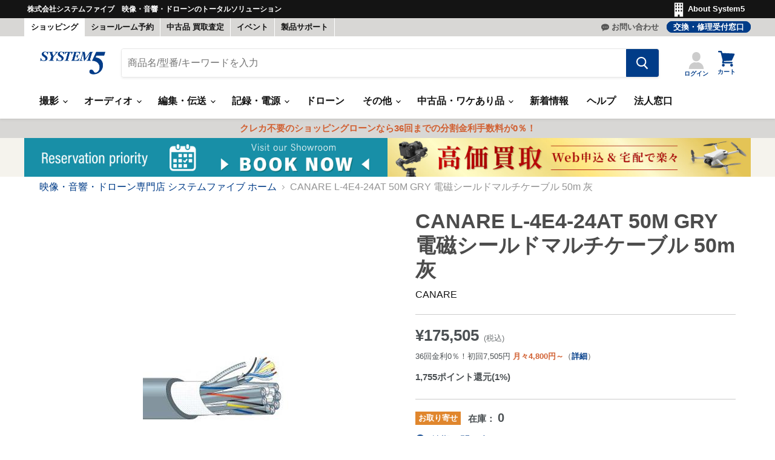

--- FILE ---
content_type: text/html; charset=utf-8
request_url: https://www.system5.jp/products/n_1054795
body_size: 102863
content:
<!doctype html>
<html class="no-js no-touch" lang="ja">
  <head>
  <script>
    window.Store = window.Store || {};
    window.Store.id = 56021352609;
  </script>
    <meta charset="utf-8">
    <meta http-equiv="x-ua-compatible" content="IE=edge">
    <meta http-equiv="Content-Security-Policy" content="frame-ancestors 'self' *.system5.jp">

    <link rel="preconnect" href="https://cdn.shopify.com">
    <link rel="preconnect" href="https://fonts.shopifycdn.com">
    <link rel="preconnect" href="https://v.shopify.com">
    <link rel="preconnect" href="https://cdn.shopifycloud.com">

    <title>CANARE L-4E4-24AT 50M GRY 電磁シールドマルチケーブル 50m 灰 - 業務用撮影・映像・音響・ドローン専門店 システムファイブ</title>

    
    
      <meta name="description" content="回線間のクロストーク特性に優れ、ホール・スタジオ設備用の電磁シールドマルチケーブル(アルミラップシールドタイプ/24ch) 50mです。">
    
    

    
  <link rel="shortcut icon" href="//www.system5.jp/cdn/shop/files/fabicon_003c88_32x32.png?v=1624872537" type="image/png">


    
    
    

    
      <link rel="canonical" href="https://www.system5.jp/products/n_1054795" />
    

    <meta name="viewport" content="width=device-width">
    <meta name="apple-itunes-app" content="app-id=1586924475">

    
    















<meta property="og:site_name" content="システムファイブ">
<meta property="og:url" content="https://www.system5.jp/products/n_1054795">
<meta property="og:title" content="CANARE L-4E4-24AT 50M GRY 電磁シールドマルチケーブル 50m 灰">
<meta property="og:type" content="website">
<meta property="og:description" content="回線間のクロストーク特性に優れ、ホール・スタジオ設備用の電磁シールドマルチケーブル(アルミラップシールドタイプ/24ch) 50mです。">




    
    
    

    
    
    
    
    
      <meta
        property="og:image"
        content="https://www.system5.jp/cdn/shop/products/N_1148203p1_66875e12-637e-4821-8ccf-22b96a6ab53f_1200x1200.jpg?v=1623211229"
      />
      <meta
        property="og:image:secure_url"
        content="https://www.system5.jp/cdn/shop/products/N_1148203p1_66875e12-637e-4821-8ccf-22b96a6ab53f_1200x1200.jpg?v=1623211229"
      />
      <meta property="og:image:width" content="1200" />
      <meta property="og:image:height" content="1200" />
    
    
    
    <meta property="og:image:alt" content="Social media image" />
  









  <meta name="twitter:site" content="@https://x.com/system5proshop">








<meta name="twitter:title" content="CANARE L-4E4-24AT 50M GRY 電磁シールドマルチケーブル 50m 灰">
<meta name="twitter:description" content="回線間のクロストーク特性に優れ、ホール・スタジオ設備用の電磁シールドマルチケーブル(アルミラップシールドタイプ/24ch) 50mです。">


    
    
    
      
      
      <meta name="twitter:card" content="summary">
    
    
    <meta
      property="twitter:image"
      content="https://www.system5.jp/cdn/shop/products/N_1148203p1_66875e12-637e-4821-8ccf-22b96a6ab53f_1200x1200_crop_center.jpg?v=1623211229"
    />
    <meta property="twitter:image:width" content="1200" />
    <meta property="twitter:image:height" content="1200" />
    
    
    <meta property="twitter:image:alt" content="Social media image" />
  



    <link rel="preload" href="//www.system5.jp/cdn/fonts/libre_franklin/librefranklin_n6.c976b0b721ea92417572301ef17640150832a2b9.woff2" as="font" crossorigin="anonymous">
    <link rel="preload" as="style" href="//www.system5.jp/cdn/shop/t/20/assets/theme.css?v=100549119095855759691754559293">
    <link rel="preload" as="style" href="//www.system5.jp/cdn/shop/t/20/assets/custom.css?v=87498199047218151651759121433">
    <script src="https://code.jquery.com/jquery-3.2.1.min.js" defer></script>

    <script>window.performance && window.performance.mark && window.performance.mark('shopify.content_for_header.start');</script><meta name="google-site-verification" content="a6cp3vPh1fbknkFmFLZC25FulYTEcJZfNMKJy4bJwtc">
<meta name="facebook-domain-verification" content="00bkyxxcb7nu0ah8m0i2d963y3xigb">
<meta name="facebook-domain-verification" content="0nxm8dw8xlpri5xq9dl0a32mr1jqvp">
<meta name="facebook-domain-verification" content="7gjrmsj9j1vucyus47yp38a59e921l">
<meta name="google-site-verification" content="rP0cEoSxphZFv3BbFGhqw99YLlgk7Mp0f8e20RS46oY">
<meta name="google-site-verification" content="a6cp3vPh1fbknkFmFLZC25FulYTEcJZfNMKJy4bJwtc">
<meta id="shopify-digital-wallet" name="shopify-digital-wallet" content="/56021352609/digital_wallets/dialog">
<meta name="shopify-checkout-api-token" content="e4c2b6de7935e65dbc61b337d7a79570">
<meta id="in-context-paypal-metadata" data-shop-id="56021352609" data-venmo-supported="false" data-environment="production" data-locale="ja_JP" data-paypal-v4="true" data-currency="JPY">
<link rel="alternate" hreflang="x-default" href="https://www.system5.jp/products/n_1054795">
<link rel="alternate" hreflang="ja-JP" href="https://www.system5.jp/products/n_1054795">
<link rel="alternate" hreflang="en-JP" href="https://www.system5.jp/en/products/n_1054795">
<link rel="alternate" type="application/json+oembed" href="https://www.system5.jp/products/n_1054795.oembed">
<script async="async" src="/checkouts/internal/preloads.js?locale=ja-JP"></script>
<script id="shopify-features" type="application/json">{"accessToken":"e4c2b6de7935e65dbc61b337d7a79570","betas":["rich-media-storefront-analytics"],"domain":"www.system5.jp","predictiveSearch":false,"shopId":56021352609,"locale":"ja"}</script>
<script>var Shopify = Shopify || {};
Shopify.shop = "xn-ceujb3a8efk0hxa9noas0jze3a3oc.myshopify.com";
Shopify.locale = "ja";
Shopify.currency = {"active":"JPY","rate":"1.0"};
Shopify.country = "JP";
Shopify.theme = {"name":"Empire 2.0 (本番環境)","id":132409098401,"schema_name":"Empire","schema_version":"8.1.0","theme_store_id":838,"role":"main"};
Shopify.theme.handle = "null";
Shopify.theme.style = {"id":null,"handle":null};
Shopify.cdnHost = "www.system5.jp/cdn";
Shopify.routes = Shopify.routes || {};
Shopify.routes.root = "/";</script>
<script type="module">!function(o){(o.Shopify=o.Shopify||{}).modules=!0}(window);</script>
<script>!function(o){function n(){var o=[];function n(){o.push(Array.prototype.slice.apply(arguments))}return n.q=o,n}var t=o.Shopify=o.Shopify||{};t.loadFeatures=n(),t.autoloadFeatures=n()}(window);</script>
<script id="shop-js-analytics" type="application/json">{"pageType":"product"}</script>
<script defer="defer" async type="module" src="//www.system5.jp/cdn/shopifycloud/shop-js/modules/v2/client.init-shop-cart-sync_BSqsFo7o.ja.esm.js"></script>
<script defer="defer" async type="module" src="//www.system5.jp/cdn/shopifycloud/shop-js/modules/v2/chunk.common_6n9VALit.esm.js"></script>
<script type="module">
  await import("//www.system5.jp/cdn/shopifycloud/shop-js/modules/v2/client.init-shop-cart-sync_BSqsFo7o.ja.esm.js");
await import("//www.system5.jp/cdn/shopifycloud/shop-js/modules/v2/chunk.common_6n9VALit.esm.js");

  window.Shopify.SignInWithShop?.initShopCartSync?.({"fedCMEnabled":true,"windoidEnabled":true});

</script>
<script>(function() {
  var isLoaded = false;
  function asyncLoad() {
    if (isLoaded) return;
    isLoaded = true;
    var urls = ["https:\/\/assets.smartwishlist.webmarked.net\/static\/v6\/smartwishlist.js?shop=xn-ceujb3a8efk0hxa9noas0jze3a3oc.myshopify.com"];
    for (var i = 0; i < urls.length; i++) {
      var s = document.createElement('script');
      s.type = 'text/javascript';
      s.async = true;
      s.src = urls[i];
      var x = document.getElementsByTagName('script')[0];
      x.parentNode.insertBefore(s, x);
    }
  };
  if(window.attachEvent) {
    window.attachEvent('onload', asyncLoad);
  } else {
    window.addEventListener('load', asyncLoad, false);
  }
})();</script>
<script id="__st">var __st={"a":56021352609,"offset":32400,"reqid":"41683583-91f1-4cf1-9df2-26a190248b91-1762085720","pageurl":"www.system5.jp\/products\/n_1054795","u":"54b0686aeccc","p":"product","rtyp":"product","rid":6747283194017};</script>
<script>window.ShopifyPaypalV4VisibilityTracking = true;</script>
<script id="captcha-bootstrap">!function(){'use strict';const t='contact',e='account',n='new_comment',o=[[t,t],['blogs',n],['comments',n],[t,'customer']],c=[[e,'customer_login'],[e,'guest_login'],[e,'recover_customer_password'],[e,'create_customer']],r=t=>t.map((([t,e])=>`form[action*='/${t}']:not([data-nocaptcha='true']) input[name='form_type'][value='${e}']`)).join(','),a=t=>()=>t?[...document.querySelectorAll(t)].map((t=>t.form)):[];function s(){const t=[...o],e=r(t);return a(e)}const i='password',u='form_key',d=['recaptcha-v3-token','g-recaptcha-response','h-captcha-response',i],f=()=>{try{return window.sessionStorage}catch{return}},m='__shopify_v',_=t=>t.elements[u];function p(t,e,n=!1){try{const o=window.sessionStorage,c=JSON.parse(o.getItem(e)),{data:r}=function(t){const{data:e,action:n}=t;return t[m]||n?{data:e,action:n}:{data:t,action:n}}(c);for(const[e,n]of Object.entries(r))t.elements[e]&&(t.elements[e].value=n);n&&o.removeItem(e)}catch(o){console.error('form repopulation failed',{error:o})}}const l='form_type',E='cptcha';function T(t){t.dataset[E]=!0}const w=window,h=w.document,L='Shopify',v='ce_forms',y='captcha';let A=!1;((t,e)=>{const n=(g='f06e6c50-85a8-45c8-87d0-21a2b65856fe',I='https://cdn.shopify.com/shopifycloud/storefront-forms-hcaptcha/ce_storefront_forms_captcha_hcaptcha.v1.5.2.iife.js',D={infoText:'hCaptchaによる保護',privacyText:'プライバシー',termsText:'利用規約'},(t,e,n)=>{const o=w[L][v],c=o.bindForm;if(c)return c(t,g,e,D).then(n);var r;o.q.push([[t,g,e,D],n]),r=I,A||(h.body.append(Object.assign(h.createElement('script'),{id:'captcha-provider',async:!0,src:r})),A=!0)});var g,I,D;w[L]=w[L]||{},w[L][v]=w[L][v]||{},w[L][v].q=[],w[L][y]=w[L][y]||{},w[L][y].protect=function(t,e){n(t,void 0,e),T(t)},Object.freeze(w[L][y]),function(t,e,n,w,h,L){const[v,y,A,g]=function(t,e,n){const i=e?o:[],u=t?c:[],d=[...i,...u],f=r(d),m=r(i),_=r(d.filter((([t,e])=>n.includes(e))));return[a(f),a(m),a(_),s()]}(w,h,L),I=t=>{const e=t.target;return e instanceof HTMLFormElement?e:e&&e.form},D=t=>v().includes(t);t.addEventListener('submit',(t=>{const e=I(t);if(!e)return;const n=D(e)&&!e.dataset.hcaptchaBound&&!e.dataset.recaptchaBound,o=_(e),c=g().includes(e)&&(!o||!o.value);(n||c)&&t.preventDefault(),c&&!n&&(function(t){try{if(!f())return;!function(t){const e=f();if(!e)return;const n=_(t);if(!n)return;const o=n.value;o&&e.removeItem(o)}(t);const e=Array.from(Array(32),(()=>Math.random().toString(36)[2])).join('');!function(t,e){_(t)||t.append(Object.assign(document.createElement('input'),{type:'hidden',name:u})),t.elements[u].value=e}(t,e),function(t,e){const n=f();if(!n)return;const o=[...t.querySelectorAll(`input[type='${i}']`)].map((({name:t})=>t)),c=[...d,...o],r={};for(const[a,s]of new FormData(t).entries())c.includes(a)||(r[a]=s);n.setItem(e,JSON.stringify({[m]:1,action:t.action,data:r}))}(t,e)}catch(e){console.error('failed to persist form',e)}}(e),e.submit())}));const S=(t,e)=>{t&&!t.dataset[E]&&(n(t,e.some((e=>e===t))),T(t))};for(const o of['focusin','change'])t.addEventListener(o,(t=>{const e=I(t);D(e)&&S(e,y())}));const B=e.get('form_key'),M=e.get(l),P=B&&M;t.addEventListener('DOMContentLoaded',(()=>{const t=y();if(P)for(const e of t)e.elements[l].value===M&&p(e,B);[...new Set([...A(),...v().filter((t=>'true'===t.dataset.shopifyCaptcha))])].forEach((e=>S(e,t)))}))}(h,new URLSearchParams(w.location.search),n,t,e,['guest_login'])})(!0,!0)}();</script>
<script integrity="sha256-52AcMU7V7pcBOXWImdc/TAGTFKeNjmkeM1Pvks/DTgc=" data-source-attribution="shopify.loadfeatures" defer="defer" src="//www.system5.jp/cdn/shopifycloud/storefront/assets/storefront/load_feature-81c60534.js" crossorigin="anonymous"></script>
<script data-source-attribution="shopify.dynamic_checkout.dynamic.init">var Shopify=Shopify||{};Shopify.PaymentButton=Shopify.PaymentButton||{isStorefrontPortableWallets:!0,init:function(){window.Shopify.PaymentButton.init=function(){};var t=document.createElement("script");t.src="https://www.system5.jp/cdn/shopifycloud/portable-wallets/latest/portable-wallets.ja.js",t.type="module",document.head.appendChild(t)}};
</script>
<script data-source-attribution="shopify.dynamic_checkout.buyer_consent">
  function portableWalletsHideBuyerConsent(e){var t=document.getElementById("shopify-buyer-consent"),n=document.getElementById("shopify-subscription-policy-button");t&&n&&(t.classList.add("hidden"),t.setAttribute("aria-hidden","true"),n.removeEventListener("click",e))}function portableWalletsShowBuyerConsent(e){var t=document.getElementById("shopify-buyer-consent"),n=document.getElementById("shopify-subscription-policy-button");t&&n&&(t.classList.remove("hidden"),t.removeAttribute("aria-hidden"),n.addEventListener("click",e))}window.Shopify?.PaymentButton&&(window.Shopify.PaymentButton.hideBuyerConsent=portableWalletsHideBuyerConsent,window.Shopify.PaymentButton.showBuyerConsent=portableWalletsShowBuyerConsent);
</script>
<script data-source-attribution="shopify.dynamic_checkout.cart.bootstrap">document.addEventListener("DOMContentLoaded",(function(){function t(){return document.querySelector("shopify-accelerated-checkout-cart, shopify-accelerated-checkout")}if(t())Shopify.PaymentButton.init();else{new MutationObserver((function(e,n){t()&&(Shopify.PaymentButton.init(),n.disconnect())})).observe(document.body,{childList:!0,subtree:!0})}}));
</script>
<link id="shopify-accelerated-checkout-styles" rel="stylesheet" media="screen" href="https://www.system5.jp/cdn/shopifycloud/portable-wallets/latest/accelerated-checkout-backwards-compat.css" crossorigin="anonymous">
<style id="shopify-accelerated-checkout-cart">
        #shopify-buyer-consent {
  margin-top: 1em;
  display: inline-block;
  width: 100%;
}

#shopify-buyer-consent.hidden {
  display: none;
}

#shopify-subscription-policy-button {
  background: none;
  border: none;
  padding: 0;
  text-decoration: underline;
  font-size: inherit;
  cursor: pointer;
}

#shopify-subscription-policy-button::before {
  box-shadow: none;
}

      </style>

<script>window.performance && window.performance.mark && window.performance.mark('shopify.content_for_header.end');</script>

    

<script>
    window.BOLD = window.BOLD || {};
        window.BOLD.options = window.BOLD.options || {};
        window.BOLD.options.settings = window.BOLD.options.settings || {};
        window.BOLD.options.settings.v1_variant_mode = window.BOLD.options.settings.v1_variant_mode || true;
        window.BOLD.options.settings.hybrid_fix_auto_insert_inputs =
        window.BOLD.options.settings.hybrid_fix_auto_insert_inputs || true;
</script>
<script>window.BOLD = window.BOLD || {};
    window.BOLD.common = window.BOLD.common || {};
    window.BOLD.common.Shopify = window.BOLD.common.Shopify || {};
    window.BOLD.common.Shopify.shop = {
      domain: 'www.system5.jp',
      permanent_domain: 'xn-ceujb3a8efk0hxa9noas0jze3a3oc.myshopify.com',
      url: 'https://www.system5.jp',
      secure_url: 'https://www.system5.jp',money_format: "¥{{amount_no_decimals}}",currency: "JPY"
    };
    window.BOLD.common.Shopify.customer = {
      id: null,
      tags: null,
    };
    window.BOLD.common.Shopify.cart = {"note":null,"attributes":{},"original_total_price":0,"total_price":0,"total_discount":0,"total_weight":0.0,"item_count":0,"items":[],"requires_shipping":false,"currency":"JPY","items_subtotal_price":0,"cart_level_discount_applications":[],"checkout_charge_amount":0};
    window.BOLD.common.template = 'product';window.BOLD.common.Shopify.formatMoney = function(money, format) {
        function n(t, e) {
            return "undefined" == typeof t ? e : t
        }
        function r(t, e, r, i) {
            if (e = n(e, 2),
                r = n(r, ","),
                i = n(i, "."),
            isNaN(t) || null == t)
                return 0;
            t = (t / 100).toFixed(e);
            var o = t.split(".")
                , a = o[0].replace(/(\d)(?=(\d\d\d)+(?!\d))/g, "$1" + r)
                , s = o[1] ? i + o[1] : "";
            return a + s
        }
        "string" == typeof money && (money = money.replace(".", ""));
        var i = ""
            , o = /\{\{\s*(\w+)\s*\}\}/
            , a = format || window.BOLD.common.Shopify.shop.money_format || window.Shopify.money_format || "$ {{ amount }}";
        switch (a.match(o)[1]) {
            case "amount":
                i = r(money, 2, ",", ".");
                break;
            case "amount_no_decimals":
                i = r(money, 0, ",", ".");
                break;
            case "amount_with_comma_separator":
                i = r(money, 2, ".", ",");
                break;
            case "amount_no_decimals_with_comma_separator":
                i = r(money, 0, ".", ",");
                break;
            case "amount_with_space_separator":
                i = r(money, 2, " ", ",");
                break;
            case "amount_no_decimals_with_space_separator":
                i = r(money, 0, " ", ",");
                break;
            case "amount_with_apostrophe_separator":
                i = r(money, 2, "'", ".");
                break;
        }
        return a.replace(o, i);
    };
    window.BOLD.common.Shopify.saveProduct = function (handle, product) {
      if (typeof handle === 'string' && typeof window.BOLD.common.Shopify.products[handle] === 'undefined') {
        if (typeof product === 'number') {
          window.BOLD.common.Shopify.handles[product] = handle;
          product = { id: product };
        }
        window.BOLD.common.Shopify.products[handle] = product;
      }
    };
    window.BOLD.common.Shopify.saveVariant = function (variant_id, variant) {
      if (typeof variant_id === 'number' && typeof window.BOLD.common.Shopify.variants[variant_id] === 'undefined') {
        window.BOLD.common.Shopify.variants[variant_id] = variant;
      }
    };window.BOLD.common.Shopify.products = window.BOLD.common.Shopify.products || {};
    window.BOLD.common.Shopify.variants = window.BOLD.common.Shopify.variants || {};
    window.BOLD.common.Shopify.handles = window.BOLD.common.Shopify.handles || {};window.BOLD.common.Shopify.handle = "n_1054795"
window.BOLD.common.Shopify.saveProduct("n_1054795", 6747283194017);window.BOLD.common.Shopify.saveVariant(39987124830369, { product_id: 6747283194017, product_handle: "n_1054795", price: 17550500, group_id: '', csp_metafield: {}});window.BOLD.apps_installed = {"Product Options":2} || {};window.BOLD.common.Shopify.metafields = window.BOLD.common.Shopify.metafields || {};window.BOLD.common.Shopify.metafields["bold_rp"] = {};window.BOLD.common.Shopify.metafields["bold_csp_defaults"] = {};window.BOLD.common.cacheParams = window.BOLD.common.cacheParams || {};
</script>
<script>
    window.BOLD.common.cacheParams.options = 1761701290;
</script>
<link href="//www.system5.jp/cdn/shop/t/20/assets/bold-options.css?v=94042118091337403121707191578" rel="stylesheet" type="text/css" media="all" />
<script src="https://options.shopapps.site/js/options.js" type="text/javascript"></script>

    
    

    <link href="//www.system5.jp/cdn/shop/t/20/assets/theme.css?v=100549119095855759691754559293" rel="stylesheet" type="text/css" media="all" />
    <link href="//www.system5.jp/cdn/shop/t/20/assets/custom.css?v=87498199047218151651759121433" rel="stylesheet" type="text/css" media="all" />


    
    <script>
      window.Theme = window.Theme || {};
      window.Theme.version = '8.1.0';
      window.Theme.name = 'Empire';
      window.Theme.routes = {
        "root_url": "/",
        "account_url": "/account",
        "account_login_url": "/account/login",
        "account_logout_url": "/account/logout",
        "account_register_url": "/account/register",
        "account_addresses_url": "/account/addresses",
        "collections_url": "/collections",
        "all_products_collection_url": "/collections/all",
        "search_url": "/search",
        "cart_url": "/cart",
        "cart_add_url": "/cart/add",
        "cart_change_url": "/cart/change",
        "cart_clear_url": "/cart/clear",
        "product_recommendations_url": "/recommendations/products",
      };
    </script>
    

    
    <script src="https://kit.fontawesome.com/e83d073a60.js" crossorigin="anonymous"></script>
    <script>
    (function(){
      var _CIDN = "cid";
      var _PLIDN = "gclid";
      var _PMTN = "p";
      var _LPTU = "./";
      var _param = location.search.substring(1).split("&");
      var _ulp = "", _ulcid = "", _ulplid = "";
      for(var i = 0; _param[i]; i++){ var kv = _param[i].split("="); if(kv[0] == _PMTN && kv[1].length > 1){ _ulp = kv[1]; } if(kv[0] == _CIDN && kv[1].length > 1){ _ulcid = kv[1]; } if(kv[0] == _PLIDN && kv[1].length > 1){ _ulplid = kv[1]; }}
      if(_ulp){ _LPTU += "lptag.php?p=" + _ulp; if(_ulcid){ _LPTU += "&cid=" + _ulcid; localStorage.setItem("CL_" + _ulp, _ulcid); } if(_ulplid){ _LPTU += "&plid=" + _ulplid; localStorage.setItem("PL_" + _ulp, _ulplid); } if(_ulcid || _ulplid){ _xhr = new XMLHttpRequest(); _xhr.open("GET", _LPTU); _xhr.onreadystatechange = function(){ if(_xhr.readyState === 4 && _xhr.status !== 200){ if(_ulcid){ document.cookie = "CL_" + _ulp + "=" + decodeURIComponent(_ulcid) + "; expires=" + new Date(new Date().getTime() + (63072000000)).toUTCString() + "; path=/;"; document.cookie = "ACT_" + _ulp + "=js; expires=" + new Date(new Date().getTime() + (63072000000)).toUTCString() + "; path=/;"; } if(_ulplid){ document.cookie = "PL_" + _ulp + "=" + decodeURIComponent(_ulplid) + "; expires=" + new Date(new Date().getTime() + (63072000000)).toUTCString() + "; path=/;"; document.cookie = "APT_" + _ulp + "=js; expires=" + new Date(new Date().getTime() + (63072000000)).toUTCString() + "; path=/;"; }}}; _xhr.send(); }}}());
      </script>

      <script src="https://ajax.googleapis.com/ajax/libs/jquery/3.6.0/jquery.min.js"></script>
      <script src="//www.system5.jp/cdn/shop/t/20/assets/jquery-barcode.min.js?v=122272846077442985401683705533" type="text/javascript"></script>

      <script src="//www.system5.jp/cdn/shop/t/20/assets/exif.js?v=93368349351607313281689736402" type="text/javascript"></script>
      <script src="https://unpkg.com/dayjs"></script>
      <script src="https://unpkg.com/dayjs@1.7.7/locale/ja.js"></script>

      <link rel="stylesheet" type="text/css" href="https://cdn.jsdelivr.net/npm/slick-carousel@1.8.1/slick/slick.css">
      <script src="https://cdnjs.cloudflare.com/ajax/libs/moment.js/2.29.1/moment.min.js"></script>
      <script src="https://cdnjs.cloudflare.com/ajax/libs/moment.js/2.29.1/locale/ja.min.js"></script>
      
      <link rel="stylesheet" type="text/css" href="https://cdn.jsdelivr.net/npm/slick-carousel@1.8.1/slick/slick-theme.css">
      <link href="https://cdnjs.cloudflare.com/ajax/libs/lightbox2/2.11.3/css/lightbox.css" rel="stylesheet">
      <script src="https://cdnjs.cloudflare.com/ajax/libs/lightbox2/2.11.3/js/lightbox.min.js" type="text/javascript"></script>
      <script src="https://cdnjs.cloudflare.com/ajax/libs/lazysizes/5.3.1/lazysizes.min.js" type="text/javascript"></script>

      <script>
      lightbox.option({
        'showImageNumberLabel': false,
        'wrapAround': false,
        'disableScrolling': true
      });
      </script>
      <!--begin-boost-pfs-filter-css-->
        <link rel="preload stylesheet" href="//www.system5.jp/cdn/shop/t/20/assets/boost-pfs-instant-search.css?v=135888004614027609161683705531" as="style"><link href="//www.system5.jp/cdn/shop/t/20/assets/boost-pfs-custom.css?v=146527860671873291431683769159" rel="stylesheet" type="text/css" media="all" />
<style data-id="boost-pfs-style">
    .boost-pfs-filter-option-title-text {}

   .boost-pfs-filter-tree-v .boost-pfs-filter-option-title-text:before {}
    .boost-pfs-filter-tree-v .boost-pfs-filter-option.boost-pfs-filter-option-collapsed .boost-pfs-filter-option-title-text:before {}
    .boost-pfs-filter-tree-h .boost-pfs-filter-option-title-heading:before {}

    .boost-pfs-filter-refine-by .boost-pfs-filter-option-title h3 {}

    .boost-pfs-filter-option-content .boost-pfs-filter-option-item-list .boost-pfs-filter-option-item button,
    .boost-pfs-filter-option-content .boost-pfs-filter-option-item-list .boost-pfs-filter-option-item .boost-pfs-filter-button,
    .boost-pfs-filter-option-range-amount input,
    .boost-pfs-filter-tree-v .boost-pfs-filter-refine-by .boost-pfs-filter-refine-by-items .refine-by-item,
    .boost-pfs-filter-refine-by-wrapper-v .boost-pfs-filter-refine-by .boost-pfs-filter-refine-by-items .refine-by-item,
    .boost-pfs-filter-refine-by .boost-pfs-filter-option-title,
    .boost-pfs-filter-refine-by .boost-pfs-filter-refine-by-items .refine-by-item>a,
    .boost-pfs-filter-refine-by>span,
    .boost-pfs-filter-clear,
    .boost-pfs-filter-clear-all{}
    .boost-pfs-filter-tree-h .boost-pfs-filter-pc .boost-pfs-filter-refine-by-items .refine-by-item .boost-pfs-filter-clear .refine-by-type,
    .boost-pfs-filter-refine-by-wrapper-h .boost-pfs-filter-pc .boost-pfs-filter-refine-by-items .refine-by-item .boost-pfs-filter-clear .refine-by-type {}

    .boost-pfs-filter-option-multi-level-collections .boost-pfs-filter-option-multi-level-list .boost-pfs-filter-option-item .boost-pfs-filter-button-arrow .boost-pfs-arrow:before,
    .boost-pfs-filter-option-multi-level-tag .boost-pfs-filter-option-multi-level-list .boost-pfs-filter-option-item .boost-pfs-filter-button-arrow .boost-pfs-arrow:before {}

    .boost-pfs-filter-refine-by-wrapper-v .boost-pfs-filter-refine-by .boost-pfs-filter-refine-by-items .refine-by-item .boost-pfs-filter-clear:after,
    .boost-pfs-filter-refine-by-wrapper-v .boost-pfs-filter-refine-by .boost-pfs-filter-refine-by-items .refine-by-item .boost-pfs-filter-clear:before,
    .boost-pfs-filter-tree-v .boost-pfs-filter-refine-by .boost-pfs-filter-refine-by-items .refine-by-item .boost-pfs-filter-clear:after,
    .boost-pfs-filter-tree-v .boost-pfs-filter-refine-by .boost-pfs-filter-refine-by-items .refine-by-item .boost-pfs-filter-clear:before,
    .boost-pfs-filter-refine-by-wrapper-h .boost-pfs-filter-pc .boost-pfs-filter-refine-by-items .refine-by-item .boost-pfs-filter-clear:after,
    .boost-pfs-filter-refine-by-wrapper-h .boost-pfs-filter-pc .boost-pfs-filter-refine-by-items .refine-by-item .boost-pfs-filter-clear:before,
    .boost-pfs-filter-tree-h .boost-pfs-filter-pc .boost-pfs-filter-refine-by-items .refine-by-item .boost-pfs-filter-clear:after,
    .boost-pfs-filter-tree-h .boost-pfs-filter-pc .boost-pfs-filter-refine-by-items .refine-by-item .boost-pfs-filter-clear:before {}
    .boost-pfs-filter-option-range-slider .noUi-value-horizontal {}

    .boost-pfs-filter-tree-mobile-button button,
    .boost-pfs-filter-top-sorting-mobile button {}
    .boost-pfs-filter-top-sorting-mobile button>span:after {}
  </style>

      <!--end-boost-pfs-filter-css-->
      

<style>
  .ga-products-box .badge--zaikoari,.ga-products-box .badge--toriyose {
    font-style: normal;
    font-weight: 700;
    padding: 0.25rem 0.3125rem !important;
    text-decoration: none;
    vertical-align: middle;
}
  .ga-carousel_wrapper span.ga-product_price {
    font-size: 22px  !important;
}
  .ga-carousel_wrapper  span.ga-product_price-container {
    margin-top: 0.25rem !important;
}
  .ga-carousel_wrapper  .productitem--vendor {
    width: 100% !important;
    clear: both;
        display: block;
}
  .ga-product_title:hover, .productitem--vendor:hover a{
    color: #003c88 !important;
}
  @media screen and (min-width: 860px){
    .ga-carousel_wrapper .productitem {
        padding: 1rem !important;
    }
  }
  @media screen and (max-width: 859px){
    .ga-carousel_wrapper .productitem {
        padding: .6875rem  !important;
    }
  }
</style>
<script id="globoRelatedProductsTemplate" type="template/html">
  {% if box.template.id == 1 or box.template.id == '1' %}
  <div id="{{box.id}}" data-title="{{box.title.text | escape}}" class="ga ga-template_1 ga-products-box ga-template_themeid_838">
    {% if box.title and box.title.text and box.title.text != '' %}<h2 class="ga-title section-title "><span>{{box.title.text}}</span></h2>{% endif %}
    {% if box.subtitle and box.subtitle.text and box.subtitle.text != '' %}<div class="ga-subtitle">{{box.subtitle.text}}</div>{% endif %}
    <div class="ga-products">
      <div class="ga-carousel_wrapper">
        <ul class="ga-carousel gowl-carousel" data-products-count="{{products.size}}">
          {% for product in products %}
          {% assign first_available_variant = false %}
          {% for variant in product.variants %}
            {% if first_available_variant == false and variant.available %}{% assign first_available_variant = variant %}{% endif %}
          {% endfor %}
          {% if first_available_variant == false %}{% assign first_available_variant = product.variants[0] %}{% endif %}
          {% assign featured_image1 = '' %}
          {% if product.images[0] %}
            {% assign featured_image = product.images[0] | img_url: '350x' %}
            {% if product.images[1] %}
              {% assign featured_image1 = product.images[1] | img_url: '350x' %}
            {% endif %}
          {% else %}
            {% assign featured_image = 'https://file.system5.jp/uploads/icon/boost-pfs-no-image.gif' %}
          {% endif %}
          <li class="ga-product" data-product-id="{{product.id}}">
            <div class="productitem"> 
            <a{% if settings.new_tab %} target="_blank"{% endif %} href="/products/{{product.handle}}">
              {% if box.template.elements contains 'saleLabel' and first_available_variant.compare_at_price > first_available_variant.price %}
              <span class="ga-label ga-label_sale">{{translation.sale}}</span>
              {% endif %}
              {% unless product.available %}
              <span class="ga-label ga-label_sold">{{translation.sold_out}}</span>
              {% endunless %}
              <figure class="productitem--image">
                <img class="productitem--image-primary" src="{{featured_image}}" alt="" />
                {% if featured_image1 != '' %}
                  <img class="productitem--image-alternate" src="{{featured_image1}}" alt="" />
                {% endif %}
            {% unless product.type == '買取価格' %}
              {% if first_available_variant and first_available_variant.available %}
                  {% if first_available_variant.inventory_quantity > 0 %}
                      <span class="productitem--badge badge--zaikoari">在庫あり</span>
                  {% else %}
                      <span class="productitem--badge badge--toriyose">お取り寄せ</span>
                  {% endif %}
              {% endif %}
            {% endunless %}
            </figure>
    
            </a>
            {% if box.template.elements contains 'price' %}
            <span class="ga-product_price-container">
            	{% if first_available_variant.compare_at_price > first_available_variant.price %}
              <s class="ga-product_oldprice money">{{first_available_variant.compare_at_price | money}}</s>
              {% endif %}
              <span class="ga-product_price money {% if first_available_variant.compare_at_price > first_available_variant.price %}has_compare_at_price{% endif %}">{{first_available_variant.price | money}}</span>
              
            </span>
            {% endif %}
                        <a class="ga-product_title  "{% if settings.new_tab %} target="_blank"{% endif %} href="/products/{{product.handle}}">{{product.title}}</a>
            {% assign variants_size = product.variants | size %}
            <div class="ga-product_variants-container{% unless box.template.elements contains 'variantSelector' %} ga-hide{% endunless %}">
              <select class="ga-product_variant_select {% if variants_size == 1 %}ga-hide{% endif %}">
                {% for variant in product.variants %}
                  <option{% if first_available_variant.id == variant.id %} selected{% endif %}{% unless variant.available %} disabled{% endunless %} data-image="{% if variant.featured_image %}{{variant.featured_image.src | img_url: '350x'}}{% else %}{{featured_image}}{% endif %}" data-available="{{variant.available}}" data-compare_at_price="{{variant.compare_at_price}}" data-price="{{variant.price}}" value="{{variant.id}}">{{variant.title}}{% unless variant.available %} - {{translation.sold_out}}{% endunless %}</option>
                {% endfor %}
              </select>
            </div>
            
            <span class="productitem--vendor">
              <a href="/collections/{{ product.vendor }}" title="{{ product.vendor}}">{{ product.vendor }}</a>
            </span>
            <div class="productitem_star5_rating">
              {% if product.custom_fields.review_average %}
                  <span class="product_list_star5_rating" data-rate="{{ product.custom_fields.review_average }}"></span>
                  <span class="review_average">({{ product.custom_fields.number_of_review }})</span>
              {% endif %}
            </div>
            {% if box.template.elements contains 'addToCartBtn' %}
            <button class="ga-product_addtocart" type="button" data-add="{{translation.add_to_cart}}" data-added="{{translation.added_to_cart}}">{{translation.add_to_cart}}</button>
            {% endif %}
            </div>
                      </li>
          {% endfor %}
        </ul>
      </div>
    </div>
  </div>
  {% elsif box.template.id == 2 or box.template.id == '2' %}
  <div id="{{box.id}}" data-title="{{box.title.text | escape}}" class="ga ga-template_2 ga-products-box  ga-template_themeid_838">
    {% if box.title and box.title.text and box.title.text != '' %}<h2 class="ga-title section-title "><span>{{box.title.text}}</span></h2>{% endif %}
    {% if box.subtitle and box.subtitle.text and box.subtitle.text != '' %}<div class="ga-subtitle">{{box.subtitle.text}}</div>{% endif %}
    {% assign total_price = 0 %}
    <div class="ga-products">
      <div class="ga-products_image">
        {% for product in products %}
        {% assign first_available_variant = false %}
        {% for variant in product.variants %}
          {% if first_available_variant == false and variant.available %}{% assign first_available_variant = variant %}{% endif %}
        {% endfor %}
        {% if first_available_variant == false %}{% assign first_available_variant = product.variants[0] %}{% endif %}
        {% if first_available_variant.available and box.template.selected %}
        {% assign total_price = total_price | plus: first_available_variant.price %}
        {% endif %}
        {% if product.images[0] %}
          {% assign featured_image = product.images[0] | img_url: '350x' %}
        {% else %}
          {% assign featured_image = no_image_url | img_url: '350x' %}
        {% endif %}
        <div id="ga-product_{{product.id}}" class="ga-product {% if forloop.last %}last{% endif %}">

          <a{% if settings.new_tab %} target="_blank"{% endif %} href="/products/{{product.handle}}">
            {% unless product.available %}
            <span class="ga-label ga-label_sold">{{translation.sold_out}}</span>
            {% endunless %}
            <img class="ga-product_image_{{product.id}}" id="ga-product_image_{{product.id}}" src="{{featured_image}}" alt="{{product.title}}"/>
          </a>
        </div>
        {% endfor %}
        <div class="ga-product-form {% unless total_price > 0 %}ga-hide{% endunless %}">
          {% if box.template.elements contains 'price' %}
          <div>{{translation.total_price}} <span class="ga-product_price ga-product_totalprice money">{{total_price | money}}</span></div>
          {% endif %}
          {% if box.template.elements contains 'addToCartBtn' %}
          <button class="ga-addalltocart" type="button" data-add="{{translation.add_selected_to_cart}}" data-added="{{translation.added_selected_to_cart}}">{{translation.add_selected_to_cart}}</button>
          {% endif %}
        </div>
      </div>
    </div>
    <ul class="ga-products-input">
      {% for product in products %}
      {% assign first_available_variant = false %}
      {% for variant in product.variants %}
        {% if first_available_variant == false and variant.available %}{% assign first_available_variant = variant %}{% endif %}
      {% endfor %}
      {% if first_available_variant == false %}{% assign first_available_variant = product.variants[0] %}{% endif %}
      {% if product.images[0] %}
        {% assign featured_image = product.images[0] | img_url: '350x' %}
      {% else %}
        {% assign featured_image = no_image_url | img_url: '350x' %}
      {% endif %}
      <li class="ga-product{% unless box.template.selected %} ga-deactive{% endunless %}" data-product-id="{{product.id}}">
        <input {% unless product.available %}disabled{% endunless %} class="selectedItem"{% if box.template.selected and product.available == true %} checked{% endif %} type="checkbox" value="{{product.id}}"/>
        <a class="ga-product_title"{% if settings.new_tab %} target="_blank"{% endif %} href="/products/{{product.handle}}">{% if product.id == cur_product_id %}<strong>{{translation.this_item}} </strong>{% endif %}{{product.title}}{% unless product.available %} - {{translation.sold_out}}{% endunless %}</a>
        {% assign variants_size = product.variants | size %}
        <div class="ga-product_variants-container{% unless box.template.elements contains 'variantSelector' %} ga-hide{% endunless %}">
          <select {% unless product.available %}disabled{% endunless %} class="ga-product_variant_select {% if variants_size == 1 %}ga-hide{% endif %}">
            {% for variant in product.variants %}
              <option{% if first_available_variant.id == variant.id %} selected{% endif %}{% unless variant.available %} disabled{% endunless %} data-image="{% if variant.featured_image %}{{variant.featured_image.src | img_url: '100x'}}{% else %}{{featured_image}}{% endif %}" data-available="{{variant.available}}" data-compare_at_price="{{variant.compare_at_price}}" data-price="{{variant.price}}" value="{{variant.id}}">{{variant.title}}{% unless variant.available %} - {{translation.sold_out}}{% endunless %}</option>
            {% endfor %}
          </select>
        </div>
        {% if box.template.elements contains 'price' %}
        <span class="ga-product_price-container">
          <span class="ga-product_price money">{{first_available_variant.price | money}}</span>
          {% if first_available_variant.compare_at_price > first_available_variant.price %}
          <s class="ga-product_oldprice money">{{first_available_variant.compare_at_price | money}}</s>
          {% endif %}
        </span>
        {% endif %}
      </li>
      {% endfor %}
    </ul>
  </div>
  {% elsif box.template.id == 3 or box.template.id == '3' %}
  <div id="{{box.id}}" data-title="{{box.title.text | escape}}" class="ga ga-template_3 ga-products-box  ga-template_themeid_838">
    {% if box.title and box.title.text and box.title.text != '' %}<h2 class="ga-title section-title "><span>{{box.title.text}}</span></h2>{% endif %}
    {% if box.subtitle and box.subtitle.text and box.subtitle.text != '' %}<div class="ga-subtitle">{{box.subtitle.text}}</div>{% endif %}
    {% assign total_price = 0 %}
    <div class="ga-products">
      <ul class="ga-products-table">
        {% for product in products %}
        {% assign first_available_variant = false %}
        {% for variant in product.variants %}
          {% if first_available_variant == false and variant.available %}{% assign first_available_variant = variant %}{% endif %}
        {% endfor %}
        {% if first_available_variant == false %}{% assign first_available_variant = product.variants[0] %}{% endif %}
        {% if first_available_variant.available and box.template.selected %}
        {% assign total_price = total_price | plus: first_available_variant.price %}
        {% endif %}
        {% if product.images[0] %}
          {% assign featured_image = product.images[0] | img_url: '100x' %}
        {% else %}
          {% assign featured_image = no_image_url | img_url: '100x' %}
        {% endif %}
        <li class="ga-product{% unless box.template.selected %} ga-deactive{% endunless %}" data-product-id="{{product.id}}">
          <div class="product_main">
            <input {% unless product.available %}disabled{% endunless %} class="selectedItem"{% if box.template.selected and product.available == true %} checked{% endif %} type="checkbox" value=""/>
            <a{% if settings.new_tab %} target="_blank"{% endif %} href="/products/{{product.handle}}" class="ga-products_image">
              {% unless product.available %}
              <span class="ga-label ga-label_sold">{{translation.sold_out}}</span>
              {% endunless %}
              <span>
                <img class="ga-product_image_{{product.id}}" id="ga-product_image_{{product.id}}" src="{{featured_image}}" alt="{{product.title}}"/>
              </span>
            </a>
            <div>
              <a class="ga-product_title"{% if settings.new_tab %} target="_blank"{% endif %} href="/products/{{product.handle}}">{% if product.id == cur_product_id %}<strong>{{translation.this_item}} </strong>{% endif %}{{product.title}}{% unless product.available %} - {{translation.sold_out}}{% endunless %}</a>
            </div>
          </div>
          {% assign variants_size = product.variants | size %}
          <div class="ga-product_variants-container{% unless box.template.elements contains 'variantSelector' %} ga-hide{% endunless %}">
            <select {% unless product.available %}disabled{% endunless %} class="ga-product_variant_select {% if variants_size == 1 %}ga-hide{% endif %}">
              {% for variant in product.variants %}
                <option{% if first_available_variant.id == variant.id %} selected{% endif %}{% unless variant.available %} disabled{% endunless %} data-image="{% if variant.featured_image %}{{variant.featured_image.src | img_url: '100x'}}{% else %}{{featured_image}}{% endif %}" data-available="{{variant.available}}" data-compare_at_price="{{variant.compare_at_price}}" data-price="{{variant.price}}" value="{{variant.id}}">{{variant.title}}{% unless variant.available %} - {{translation.sold_out}}{% endunless %}</option>
              {% endfor %}
            </select>
          </div>
          {% if box.template.elements contains 'price' %}
          <span class="ga-product_price-container">
            <span class="ga-product_price money">{{first_available_variant.price | money}}</span>
            {% if first_available_variant.compare_at_price > first_available_variant.price %}
            <s class="ga-product_oldprice money">{{first_available_variant.compare_at_price | money}}</s>
            {% endif %}
          </span>
          {% endif %}
        </li>
        {% endfor %}
      </ul>
      <div class="ga-product-form{% unless box.template.selected or total_price > 0 %} ga-hide{% endunless %}">
        {% if box.template.elements contains 'price' %}
        <div>{{translation.total_price}} <span class="ga-product_price ga-product_totalprice money">{{total_price | money}}</span></div>
        {% endif %}
        {% if box.template.elements contains 'addToCartBtn' %}
        <button class="ga-addalltocart" type="button" data-add="{{translation.add_selected_to_cart}}" data-added="{{translation.added_selected_to_cart}}">{{translation.add_selected_to_cart}}</button>
        {% endif %}
      </div>
    </div>
  </div>
  {% endif %}
</script>


    

    <!-- Twitter conversion tracking base code -->
    <script>
    !function(e,t,n,s,u,a){e.twq||(s=e.twq=function(){s.exe?s.exe.apply(s,arguments):s.queue.push(arguments);
    },s.version='1.1',s.queue=[],u=t.createElement(n),u.async=!0,u.src='https://static.ads-twitter.com/uwt.js',
    a=t.getElementsByTagName(n)[0],a.parentNode.insertBefore(u,a))}(window,document,'script');
    twq('config','o0yu9');
    twq('config','phc4o');
    </script>
    <!-- End Twitter conversion tracking base code -->
  <!-- BEGIN app block: shopify://apps/tipo-product-auction/blocks/app-embed-block/77eabb13-2cfa-4b28-b113-57ce3d979f51 -->

<script type="text/javascript">
  window.Tipo = window.Tipo || {}
  Tipo.Auction = Tipo.Auction || {}
  Tipo.Auction.currency = "JPY";
  
  
  Tipo.Auction.currency_symbol = "¥";
  

  
    Tipo.Auction.shop = {
      'url': "xn-ceujb3a8efk0hxa9noas0jze3a3oc.myshopify.com",
      'pennies': [],
      'pricing':  {"id":5,"features":{"order":100,"removeCopyright":true}},
      'pricing_id': 5,
      'configuration': {"domain":"www.system5.jp","iana_timezone":"Asia\/Tokyo","money_format":"¥{{amount_no_decimals}}","timezone":"(GMT+09:00) Asia\/Tokyo"},
      'flags': {"auctionCounter":29},
      'settings': {"general":{"hide":{"price":["live","scheduled","expired"],"addToCart":["expired","live","scheduled"],"additionalPaymentButton":["live","scheduled","expired"]},"color":{"main":{"textColor":{"a":1,"b":70,"g":66,"r":61},"background":{"a":1,"b":255,"g":255,"r":255},"headerColor":{"a":1,"b":255,"g":255,"r":255},"badgeHasWonColor":{"a":1,"b":255,"g":255,"r":255},"badgeOutBidColor":{"a":1,"b":255,"g":255,"r":255},"headerBackground":{"a":1,"b":194,"g":194,"r":50},"badgeHasLostColor":{"a":1,"b":255,"g":255,"r":255},"badgeLeadingColor":{"a":1,"b":255,"g":255,"r":255},"badgePendingColor":{"a":1,"b":255,"g":255,"r":255},"badgeHasWonBackground":{"a":1,"b":69,"g":186,"r":33},"badgeOutbidBackground":{"a":1,"b":34,"g":101,"r":242},"badgeHasLostBackground":{"a":1,"b":40,"g":40,"r":219},"badgeLeadingBackground":{"a":1,"b":69,"g":186,"r":33},"badgePendingBackground":{"a":1,"b":98,"g":159,"r":230}},"table":{"textColor":{"a":1,"b":255,"g":255,"r":255},"background":{"a":1,"b":136,"g":60,"r":0}},"button":{"textColor":{"a":1,"b":255,"g":255,"r":255},"background":{"a":1,"b":136,"g":60,"r":0},"hoverColor":{"a":0.5,"b":136,"g":60,"r":0}},"remaining":{"remainingText":{"a":1,"b":70,"g":66,"r":61},"textFlipClock":{"a":1,"b":255,"g":255,"r":255},"labelFlipClock":{"a":1,"b":70,"g":66,"r":61},"backgroundFlipClock":{"a":1,"b":70,"g":66,"r":61}},"dependsPriceBid":{"highestBid":{"a":1,"b":69,"g":186,"r":33},"auctionPending":{"a":1,"b":98,"g":159,"r":230},"closedForBidding":{"a":1,"b":245,"g":241,"r":240},"lowBidComparedToOtherBidders":{"a":1,"b":51,"g":35,"r":230},"lowBidComparedToReservePrice":{"a":1,"b":0,"g":117,"r":214}}},"history":{"columns":["bidAmount","bidTime"],"encrypted":true},"selector":{"price":"#ProductPrice-product-template,#ProductPrice,.product-price,.product__price—reg,#productPrice-product-template,.product__current-price,.product-thumb-caption-price-current,.product-item-caption-price-current,.grid-product__price,.product__price,span.price,span.product-price,.productitem--price,.product-pricing,span.money,.product-item__price,.product-list-item-price,p.price,div.price,.product-meta__prices,div.product-price,span#price,.price.money,h3.price,a.price,.price-area,.product-item-price,.pricearea,.collectionGrid .collectionBlock-info \u003e p,#ComparePrice,.product--price-wrapper,.product-page--price-wrapper,.color--shop-accent.font-size--s.t--meta.f--main,.ComparePrice,.ProductPrice,.prodThumb .title span:last-child,.price,.product-single__price-product-template,.product-info-price,.price-money,.prod-price,#price-field,.product-grid--price,.prices,.pricing,#product-price,.money-styling,.compare-at-price,.product-item--price,.card__price,.product-card__price,.product-price__price,.product-item__price-wrapper,.product-single__price,.grid-product__price-wrap,a.grid-link p.grid-link__meta,.product__prices, #comparePrice-product-template, .product-form__quantity, .product-single__quantity","add_to_cart":"form #AddToCart-product-template, form #AddToCart, form #addToCart-product-template, form .product__add-to-cart-button, form .product-form__cart-submit, form .add-to-cart, form .cart-functions \u003e button, form .productitem--action-atc, form .product-form--atc-button, form .product-menu-button-atc, form .product__add-to-cart, form .product-add, form .add-to-cart-button, form #addToCart, form .product-detail__form__action \u003e button, form .product-form-submit-wrap \u003e input, form .product-form input[type=\"submit\"], form input.submit, form .add_to_cart, form .product-item-quick-shop, form #add-to-cart, form .productForm-submit, form .add-to-cart-btn, form .product-single__add-btn, form .quick-add--add-button, form .product-page--add-to-cart, form .addToCart, form .product-form .form-actions, form .button.add, form button#add, form .addtocart, form .AddtoCart, form .product-add input.add, form button#purchase, form[action=\"\/cart\/add\"] button[type=\"submit\"], form .product__form button[type=\"submit\"], form #AddToCart--product-template, form .dynamic-checkout","payment_button":"form .shopify-payment-button,.shopify-payment-button,.shopify-payment-button","custom_class_boxRelatedProduct":"product-recommendations"},"copyright":{"text":"Powered by \u003ca href=\"https:\/\/apps.shopify.com\/tipo-product-auction\" target=\"_blank\"\u003eTipo Product Auction\u003c\/a\u003e","enabled":false,"hideCopyright":false},"countdown":"textClock","collection":{"badge":true,"enabled":true,"actionBid":false,"remind_me":true,"highestPrice":true},"stopBidding":{"forHighestBidder":false},"iana_timezone":"Asia\/Tokyo","waterfallWinner":{"enabled":false,"limitWin":"1","allowedTime":"96","limitAmount":true,"allowedTimeUnit":"hours","allowedProcessPayment":false}},"notUseAppFile":{"search":true,"collection":false,"customerAccount":true},"translationTabs":{"0":{"label":"Default","value":"default"},"1":{"label":"Japanese","value":"ja"}},"translations":{"ja":{"Won":"落札しました","day":"日","Lost":"落札されました","bids":"入札件数","days":"日","hours":"時間","Outbid":"最高値更新","signIn":"ログイン","Leading":"あなたが最高値","closeAt":"終了まで 残り ","endTime":"終了予定時間","liveBid":"入札金額","minutes":"分","seconds":"秒","startAt":"開始まで あと ","finalBid":"最終入札","placeBid":"入札する","remindMe":"Remind Me","startTime":"開始時間","subscribe":"購読","currentBid":"現在","ppBid_time":"入札時刻","startPrice":"開始価格","buyoutPrice":"即決価格","history_win":"あなたが落札","ppBid_close":"閉じる","ppBid_email":"Eメール（自分のみフル表示）","startingBid":"入札の開始","viewAllBids":"すべての入札を表示","automaticBid":"自動入札","history_lost":"他のお客様が落札","history_view":"View","noBidsPlaced":"入札なし","ppBid_amount":"入札価格","ppNote_close":"閉じる","reservePrice":"最低落札価格","history_close":"閉じる","history_email":"Eメール","history_image":"画像","history_myBid":"あなたの入札","numberOfTurns":"ターン数","openForBidsIn":"オークション開始まで","ppBid_bidding":"入札履歴","ppPenny_close":"閉じる","history_action":"アクション","history_status":"ステータス","nextMinimumBid":"次の最低入札額","pendingAuction":"開催予定","pennyIsInvalid":"Penny is invalid","ppBid_fullName":"氏名","ppLoginContent":"入札するにはログインしてください。","history_bidTime":"Bid time","history_closeIn":"まもなく","history_running":"開催中","history_yourBid":"あなたの入札価格","ppAuction_close":"閉じる","ppPenny_Product":"Penny product","auctionIsInvalid":"オークションは無効です","closedForBidding":"落札者なし","history_checkout":"支払い手続き","history_username":"ユーザー名","timeBidIsInvalid":"時間入札は無効です","buyoutPriceButton":"即決価格 {buyout_price}","history_bidAmount":"入札価格","history_placeABid":"入札する","createAFreeAccount":"新規会員登録（無料）","decrementBidAmount":"Decrease bid amount","history_currentBid":"現在の入札価格","howBuyoutPriceWork":"即決価格","incrementBidAmount":"Increase bid amount","yourPriceIsInvalid":"あなたの価格は無効です（同一価格で他の方が優先されている可能性があります）","history_productName":"商品名","howReservePriceWork":"最低落札価格とは？","placeAnAutomaticBid":"自動入札を行う","history_actionDetail":"支払い手続き","history_emptyHistory":"履歴がありません","ppAuctionRemindMe_OR":"または","ppPenny_actionDetail":"Buyout","placeABidSuccessfully":"入札しました","ppAuction_checkoutNow":"今すぐ購入","history_auctionHistory":"オークション履歴","howDoAutomaticBidsWork":"自動入札とは？","youHaveBidOnThisNotYes":"You haven't bid on this lot yet","ppAuctionRemindMe_close":"閉じる","SMSNotificationsForWinner":"SMS notifications for winner","howBuyoutPriceWorkContent":"買い取り価格は、入札者が受け入れた場合にオークションが直ちに終了し、商品が入札者に授与される価格です。","howReservePriceWorkContent":"最低落札価格が設定されている場合は、最低落札価格を超えなければ落札できません。","ppAuctionRemindMe_remindMe":"Remind me","ppAuctionRemindMe_thankyou":"ありがとうございます","wouldYouLikeToPlaceYourBid":"入札しますか?","youMustLoginToStartBidding":"入札を開始するには{login|ログイン}が必要です","decrementAutomaticBidAmount":"Decrease automatic bid amount","incrementAutomaticBidAmount":"Increase automatic bid amount","pleaseInsertAValidBidAmount":"有効な入札金額を入力してください","updateNumberPhoneSuccessful":"電話番号の更新に成功しました","howDoAutomaticBidsWorkContent":"自動入札価格を設定すると、他のお客様が入札を上回るたびに、設定した最高価格に達するまでシステムがお客様に代わって自動的に新しい入札を行います。入札単位は出品によって異なります。","pleaseInsertAValidPhoneNumber":"有効な電話番号を入力してください","ppAuctionRemindMe_PhoneNumber":"電話番号","popupSMSNotificationsForWinner":"落札時にSMS通知しますか？","ppAuctionRemindMe_EmailAddress":"メールアドレス","youHaveNumberAuctionsBuyItHere":"You have no penny. Buy penny {here|here} to place a bid","somethingWentWrongPleaseTryAgain":"何かが間違っていました。もう一度やり直してください","stopBiddingTwiceForHighestBidder":"あなたが現在の最高入札者です。他のお客様が高値を更新しなければ入札の必要はありません。","ppAuction_theAuctionHasBeenClosed":"オークションは終了しました","messageCustomerBid_YourBidIsTooLow":"最低落札価格（非公開）を下回っています。","ppAuction_theAuctionHasBeenStopped":"オークション終了しました","ppMessageCustomerBid_reserveMessage":"最低落札価格メッセージ","messageCustomerBid_youHaveBeenOutBid":"高値が入札されました！","popupSMSNotificationsForWinnerContent":"この電話番号は落札結果のSMS通知で使用されます。","ppMessageCustomerBid_areSureYouWantToBid":"Are you sure you want to bid?","messageCustomerBid_youHaveBidOnThisNotYes":"まだこの商品に入札していません","ppAuctionRemindMe_remindMeAboutThisAuction":"このオークションについて通知する","ppMessageCustomerBid_reserveMessageContent":"入札額が低すぎます。入札額が最低落札価格を下回っています。この商品は最低落札価格に達しない限り競売にかけられませんので、見逃さないようにもう一度入札してください！","ppAuctionRemindMe_pleaseEnterAValidPhoneNumber":"有効な電話番号を入力して下さい","ppAuctionRemindMe_pleaseEnterAValidEmailAddress":"有効なメールアドレスを入力してください","ppAuction_congratulationYourAreWinnerCheckoutNow":"おめでとうございます！あなたが落札しました！ ","ppAuctionRemindMe_weWillNotifyYouWhenTheAuctionStart":"オークション開始時にお知らせします","messageCustomerBid_youCanNoLongerPlaceAnyBidsOnThisLot":"もうこの商品には入札できません","ppAuctionRemindMe_PleaseEnterYourEmailAddressBelowWeWillSendYouANotificationEmailWhenTheAuctionStart":"以下にメールアドレスを入力してください。オークション開始時に通知メールをお送りします。","ppAuctionRemindMe_PleaseEnterYourEmailAddressOrNumberPhoneBelowWeWillSendYouANotificationWhenTheAuctionStart":"メール アドレスまたは電話番号を入力してください。オークション開始時に通知をお送りします。"},"default":{"Won":"Won","day":"d","Lost":"Lost","bids":"number of bids","days":"d","hours":"h","Outbid":"Outbid","signIn":"Sign In","Leading":"Leading","closeAt":"Close at","endTime":"End time","liveBid":"Bid directly","minutes":"m","seconds":"s","startAt":"Start at","finalBid":"Final bid","placeBid":"Place bid","remindMe":"Remind Me","startTime":"Start time","subscribe":"subscribe","textClock":"{{time_left.days}} 日 {{time_left.hours}} 時間 {{time_left.minutes}} 分 {{time_left.seconds}} 秒","currentBid":"Current bid","ppBid_time":"Bid time","startPrice":"Start price","buyoutPrice":"Buyout price","history_win":"Win","ppBid_close":"Close","ppBid_email":"Email","startingBid":"Starting Bid","viewAllBids":"View all bids","automaticBid":"Automatic bid","history_lost":"Lost","history_view":"View","noBidsPlaced":"No bids placed","ppBid_amount":"Bid amount","ppNote_close":"Close","reservePrice":"Reserve price","history_close":"Close","history_email":"Email","history_image":"Image","history_myBid":"My bid","numberOfTurns":"Number Of Turns","openForBidsIn":"Open for bids in","ppBid_bidding":"Bidding","ppPenny_close":"Close","history_action":"Action","history_status":"Status","nextMinimumBid":"Next minimum bid","pendingAuction":"Pending Auction","pennyIsInvalid":"Penny is invalid","ppBid_fullName":"Full name","ppLoginContent":"In order to place your bid, you'll only need to {signIn|Sign in} or create a free account","history_bidTime":"Bid time","history_closeIn":"Close In","history_running":"Running","history_yourBid":"Your Bid","ppAuction_close":"Close","ppPenny_Product":"Penny product","auctionIsInvalid":"Auction is invalid","closedForBidding":"Closed for bidding","history_checkout":"Checkout","history_username":"Username","timeBidIsInvalid":"Time bid is invalid","buyoutPriceButton":"Buyout Price {buyout_price}","history_bidAmount":"Bid amount","history_placeABid":"Place A Bid","createAFreeAccount":"Create a free account","decrementBidAmount":"Decrease bid amount","history_currentBid":"Current Bid","howBuyoutPriceWork":"How Buyout price work?","incrementBidAmount":"Increase bid amount","yourPriceIsInvalid":"Your price is invalid","history_productName":"Product Name","howReservePriceWork":"How Reserve price work?","placeAnAutomaticBid":"Place an automatic bid","history_actionDetail":"Checkout","history_emptyHistory":"Empty history","ppAuctionRemindMe_OR":"OR","ppPenny_actionDetail":"Buyout","placeABidSuccessfully":"Place a bid successfully","ppAuction_checkoutNow":"Checkout now","history_auctionHistory":"Auction history","howDoAutomaticBidsWork":"How do automatic bids work?","youHaveBidOnThisNotYes":"You haven't bid on this lot yet","ppAuctionRemindMe_close":"Close","SMSNotificationsForWinner":"SMS notifications for winner","howBuyoutPriceWorkContent":"Buyout price is the price that, if accepted by a bidder, immediately ends the auction and awards the item to bidder","howReservePriceWorkContent":"The reserve price represents the hidden minimum value that a seller is willing to let their lot go for. If the auction ends and the reserve price has not been met, the lot will not be auctioned off.","ppAuctionRemindMe_remindMe":"Remind me","ppAuctionRemindMe_thankyou":"Thank you","wouldYouLikeToPlaceYourBid":"Would you like to place your bid?","youMustLoginToStartBidding":"You must {login|log in} to start bidding ","decrementAutomaticBidAmount":"Decrease automatic bid amount","incrementAutomaticBidAmount":"Increase automatic bid amount","pleaseInsertAValidBidAmount":"Please insert a valid bid amount","updateNumberPhoneSuccessful":"Update number phone successful","howDoAutomaticBidsWorkContent":"By setting up an automatic bid, our system will automatically place new bids on your behalf each time you are outbid. All you need to do is enter the maximum price you are willing to bid for an item. Our system will then keep on bidding for you, by the smallest possible increase each time, until your maximum price is reached.","pleaseInsertAValidPhoneNumber":"Please insert a valid phone number","ppAuctionRemindMe_PhoneNumber":"Phone Number","popupSMSNotificationsForWinner":"SMS notifications for winner ?","ppAuctionRemindMe_EmailAddress":"Email Address","youHaveNumberAuctionsBuyItHere":"You have no penny. Buy penny {here|here} to place a bid","somethingWentWrongPleaseTryAgain":"Something went wrong, please try again","stopBiddingTwiceForHighestBidder":"You are the highest bidder now. You can not place the next bid unless you are outbid.","ppAuction_theAuctionHasBeenClosed":"The auction has been closed.","messageCustomerBid_YourBidIsTooLow":"Your bid is too low","ppAuction_theAuctionHasBeenStopped":"The auction has been stopped","ppMessageCustomerBid_reserveMessage":"Reserve message","messageCustomerBid_youHaveBeenOutBid":"You've been outbid!","popupSMSNotificationsForWinnerContent":"The phone number will be used to receive sms every time you win the auction.","ppMessageCustomerBid_areSureYouWantToBid":"Are you sure you want to bid?","messageCustomerBid_youHaveBidOnThisNotYes":"You haven't bid on this lot yet","ppAuctionRemindMe_remindMeAboutThisAuction":"Remind me about this auction","ppMessageCustomerBid_reserveMessageContent":"Your bid is too low Your bid is below the reserve price. This item won't be auctioned off unless it reaches the reserve price, so place another bid to make sure you don't miss out!","ppAuctionRemindMe_pleaseEnterAValidPhoneNumber":"Please enter a valid phone number","ppAuctionRemindMe_pleaseEnterAValidEmailAddress":"Please enter a valid email address","ppAuction_congratulationYourAreWinnerCheckoutNow":"Congratulation! Your are winner. {checkout|Checkout} now","ppAuctionRemindMe_weWillNotifyYouWhenTheAuctionStart":"We will notify you when the auction start","messageCustomerBid_youCanNoLongerPlaceAnyBidsOnThisLot":"You can no longer place any bids on this lot.","ppAuctionRemindMe_PleaseEnterYourEmailAddressBelowWeWillSendYouANotificationEmailWhenTheAuctionStart":"Please enter your email address below, we will send you a notification email when the auction start.","ppAuctionRemindMe_PleaseEnterYourEmailAddressOrNumberPhoneBelowWeWillSendYouANotificationWhenTheAuctionStart":"Please enter your email address or number phone below, we will send you a notification when the auction start."}},"mail":{"customer":{"templates":{"bid":{"enabled":true},"remind_me":{"content":"","enabled":false,"subject":"","timeSend":"5","timeUnit":"minutes"}}}},"sms":{"customer":{"templates":{"winner":{"enabled":true}}}}},
      'version': 2,
      'apiUrl': ""
    }
  

  Tipo.Auction.page = 'product';
  Tipo.Auction.locale = {"shop_locale":{"locale":"ja","enabled":true,"primary":true,"published":true}};
  Tipo.Auction.moneyFormat = "¥{{amount_no_decimals}}";
  
  
  Tipo.Auction.product = {"id":6747283194017,"title":"CANARE L-4E4-24AT 50M GRY 電磁シールドマルチケーブル 50m 灰","handle":"n_1054795","description":"\u003cp\u003e回線間のクロストーク特性に優れ、ホール・スタジオ設備用の電磁シールドマルチケーブル(アルミラップシールドタイプ\/24ch) 50mです。\u003c\/p\u003e","published_at":"2021-05-25T13:44:44+09:00","created_at":"2021-05-25T13:44:44+09:00","vendor":"CANARE","type":"新品","tags":["1498","1633","cable_connector","non_connector_cable"],"price":17550500,"price_min":17550500,"price_max":17550500,"available":true,"price_varies":false,"compare_at_price":null,"compare_at_price_min":0,"compare_at_price_max":0,"compare_at_price_varies":false,"variants":[{"id":39987124830369,"title":"Default Title","option1":"Default Title","option2":null,"option3":null,"sku":"N_1054795","requires_shipping":true,"taxable":true,"featured_image":null,"available":true,"name":"CANARE L-4E4-24AT 50M GRY 電磁シールドマルチケーブル 50m 灰","public_title":null,"options":["Default Title"],"price":17550500,"weight":0,"compare_at_price":null,"inventory_management":"shopify","barcode":null,"requires_selling_plan":false,"selling_plan_allocations":[],"quantity_rule":{"min":1,"max":null,"increment":1}}],"images":["\/\/www.system5.jp\/cdn\/shop\/products\/N_1148203p1_66875e12-637e-4821-8ccf-22b96a6ab53f.jpg?v=1623211229"],"featured_image":"\/\/www.system5.jp\/cdn\/shop\/products\/N_1148203p1_66875e12-637e-4821-8ccf-22b96a6ab53f.jpg?v=1623211229","options":["Title"],"media":[{"alt":null,"id":21923597451425,"position":1,"preview_image":{"aspect_ratio":1.0,"height":250,"width":250,"src":"\/\/www.system5.jp\/cdn\/shop\/products\/N_1148203p1_66875e12-637e-4821-8ccf-22b96a6ab53f.jpg?v=1623211229"},"aspect_ratio":1.0,"height":250,"media_type":"image","src":"\/\/www.system5.jp\/cdn\/shop\/products\/N_1148203p1_66875e12-637e-4821-8ccf-22b96a6ab53f.jpg?v=1623211229","width":250}],"requires_selling_plan":false,"selling_plan_groups":[],"content":"\u003cp\u003e回線間のクロストーク特性に優れ、ホール・スタジオ設備用の電磁シールドマルチケーブル(アルミラップシールドタイプ\/24ch) 50mです。\u003c\/p\u003e"}
  Tipo.Auction.product.collections = [{"id":306960203937,"handle":"2024autumncoupon","title":"2024年9月30日まで有効のクーポン対象製品","updated_at":"2025-11-02T21:10:47+09:00","body_html":"","published_at":"2024-09-12T18:19:37+09:00","sort_order":"alpha-asc","template_suffix":"","disjunctive":false,"rules":[{"column":"vendor","relation":"not_contains","condition":"FUJIFILM"},{"column":"vendor","relation":"not_contains","condition":"SIGMA"},{"column":"title","relation":"not_contains","condition":"RF50mm F1.8 STM"},{"column":"title","relation":"not_contains","condition":"Z 30"},{"column":"title","relation":"not_contains","condition":"X-T5"},{"column":"title","relation":"not_contains","condition":"ZV-E10"},{"column":"title","relation":"not_contains","condition":"EOSR50"},{"column":"title","relation":"not_contains","condition":"28-70mm F2.8 DG DN"},{"column":"title","relation":"not_contains","condition":"2.8-5.6 Di III RXD"},{"column":"title","relation":"not_contains","condition":"Contemporary"},{"column":"title","relation":"not_contains","condition":"X100VI"},{"column":"type","relation":"not_contains","condition":"買取価格"},{"column":"type","relation":"not_contains","condition":"18-50mm F2.8 DC DN"},{"column":"title","relation":"not_contains","condition":"EF-EOSR"},{"column":"title","relation":"not_contains","condition":"XF605"},{"column":"title","relation":"not_contains","condition":"【秋セール2024】"},{"column":"type","relation":"not_contains","condition":"ワケあり品"}],"published_scope":"global"},{"id":617820914034,"handle":"5tokuichi","title":"5トク市クーポン対象製品","updated_at":"2025-11-02T21:10:47+09:00","body_html":"","published_at":"2025-01-06T17:44:53+09:00","sort_order":"best-selling","template_suffix":"","disjunctive":false,"rules":[{"column":"is_price_reduced","relation":"is_not_set","condition":""}],"published_scope":"web"},{"id":294844465313,"handle":"canare","title":"CANARE","updated_at":"2025-11-02T21:10:46+09:00","body_html":null,"published_at":"2023-01-20T13:01:28+09:00","sort_order":"best-selling","template_suffix":null,"disjunctive":false,"rules":[{"column":"vendor","relation":"equals","condition":"CANARE"}],"published_scope":"global"},{"id":282456096929,"handle":"globo_basis_collection","title":"Globo basis collection - Do not delete","updated_at":"2025-11-02T21:10:47+09:00","body_html":null,"published_at":"2021-12-28T19:17:08+09:00","sort_order":"best-selling","template_suffix":null,"disjunctive":true,"rules":[{"column":"variant_price","relation":"greater_than","condition":"-9999"},{"column":"type","relation":"not_equals","condition":"mw_product_option"}],"published_scope":"global"},{"id":303026536609,"handle":"coupon202405","title":"クーポン対象品","updated_at":"2025-11-02T21:10:47+09:00","body_html":"","published_at":"2024-05-27T11:24:46+09:00","sort_order":"alpha-asc","template_suffix":"","disjunctive":false,"rules":[{"column":"vendor","relation":"not_contains","condition":"FUJIFILM"},{"column":"vendor","relation":"not_contains","condition":"SIGMA"},{"column":"title","relation":"not_contains","condition":"RF50mm F1.8 STM"},{"column":"title","relation":"not_contains","condition":"Z 30"},{"column":"title","relation":"not_contains","condition":"X-T5"},{"column":"title","relation":"not_contains","condition":"ZV-E10"},{"column":"title","relation":"not_contains","condition":"EOSR50"},{"column":"title","relation":"not_contains","condition":"28-70mm F2.8 DG DN"},{"column":"title","relation":"not_contains","condition":"2.8-5.6 Di III RXD"},{"column":"title","relation":"not_contains","condition":"Contemporary"},{"column":"title","relation":"not_contains","condition":"X100VI"},{"column":"type","relation":"not_contains","condition":"買取価格"},{"column":"title","relation":"not_contains","condition":"18-50mm F2.8 DC DN"},{"column":"title","relation":"not_contains","condition":"EF-EOSR"},{"column":"title","relation":"not_contains","condition":"開運福袋"},{"column":"vendor","relation":"not_contains","condition":"FUJINON"},{"column":"title","relation":"not_contains","condition":"85mm F1.4 DG DN"},{"column":"title","relation":"not_contains","condition":"創業祭2025福袋"}],"published_scope":"global"},{"id":267471290529,"handle":"non_connector_cable","title":"ケーブル(コネクタなし)","updated_at":"2025-10-30T20:12:16+09:00","body_html":"","published_at":"2021-05-12T16:47:08+09:00","sort_order":"best-selling","template_suffix":null,"disjunctive":true,"rules":[{"column":"tag","relation":"equals","condition":"1498"},{"column":"tag","relation":"equals","condition":"non_connector_cable"}],"published_scope":"global"},{"id":267462541473,"handle":"cable_connector","title":"ケーブル・コネクタ","updated_at":"2025-11-02T21:10:47+09:00","body_html":"\u003cdiv style=\"text-align: left;\"\u003e\n\u003ca href=\"https:\/\/info.system5.jp\/whatsnew\/cable_list\"\u003e\u003cimg src=\"https:\/\/info.system5.jp\/whatsnew\/wp-content\/uploads\/2021\/07\/banner_cable.jpg\"\u003e\u003c\/a\u003e\n\u003cdiv class=\"imageundercursor-wrapper\" style=\"display: none;\"\u003e\n\u003cdiv class=\"arrow\"\u003e\u003c\/div\u003e\n\u003cul class=\"body\"\u003e\u003c\/ul\u003e\n\u003c\/div\u003e\n\u003c\/div\u003e","published_at":"2021-05-12T16:09:49+09:00","sort_order":"best-selling","template_suffix":"","disjunctive":true,"rules":[{"column":"tag","relation":"equals","condition":"1453"},{"column":"tag","relation":"equals","condition":"1454"},{"column":"tag","relation":"equals","condition":"1455"},{"column":"tag","relation":"equals","condition":"1456"},{"column":"tag","relation":"equals","condition":"1457"},{"column":"tag","relation":"equals","condition":"1458"},{"column":"tag","relation":"equals","condition":"1459"},{"column":"tag","relation":"equals","condition":"1460"},{"column":"tag","relation":"equals","condition":"1461"},{"column":"tag","relation":"equals","condition":"1462"},{"column":"tag","relation":"equals","condition":"1463"},{"column":"tag","relation":"equals","condition":"1464"},{"column":"tag","relation":"equals","condition":"1465"},{"column":"tag","relation":"equals","condition":"1466"},{"column":"tag","relation":"equals","condition":"1467"},{"column":"tag","relation":"equals","condition":"1468"},{"column":"tag","relation":"equals","condition":"1469"},{"column":"tag","relation":"equals","condition":"1470"},{"column":"tag","relation":"equals","condition":"1471"},{"column":"tag","relation":"equals","condition":"1472"},{"column":"tag","relation":"equals","condition":"1473"},{"column":"tag","relation":"equals","condition":"1474"},{"column":"tag","relation":"equals","condition":"1475"},{"column":"tag","relation":"equals","condition":"1476"},{"column":"tag","relation":"equals","condition":"1477"},{"column":"tag","relation":"equals","condition":"1478"},{"column":"tag","relation":"equals","condition":"1479"},{"column":"tag","relation":"equals","condition":"1480"},{"column":"tag","relation":"equals","condition":"1481"},{"column":"tag","relation":"equals","condition":"1482"},{"column":"tag","relation":"equals","condition":"1483"},{"column":"tag","relation":"equals","condition":"1484"},{"column":"tag","relation":"equals","condition":"1485"},{"column":"tag","relation":"equals","condition":"1486"},{"column":"tag","relation":"equals","condition":"1487"},{"column":"tag","relation":"equals","condition":"1488"},{"column":"tag","relation":"equals","condition":"1489"},{"column":"tag","relation":"equals","condition":"1490"},{"column":"tag","relation":"equals","condition":"1491"},{"column":"tag","relation":"equals","condition":"1492"},{"column":"tag","relation":"equals","condition":"1493"},{"column":"tag","relation":"equals","condition":"1494"},{"column":"tag","relation":"equals","condition":"1495"},{"column":"tag","relation":"equals","condition":"1496"},{"column":"tag","relation":"equals","condition":"1497"},{"column":"tag","relation":"equals","condition":"1498"},{"column":"tag","relation":"equals","condition":"1499"},{"column":"tag","relation":"equals","condition":"1500"},{"column":"tag","relation":"equals","condition":"1501"},{"column":"tag","relation":"equals","condition":"1502"},{"column":"tag","relation":"equals","condition":"1503"},{"column":"tag","relation":"equals","condition":"1504"},{"column":"tag","relation":"equals","condition":"1505"},{"column":"tag","relation":"equals","condition":"1506"},{"column":"tag","relation":"equals","condition":"1507"},{"column":"tag","relation":"equals","condition":"1508"},{"column":"tag","relation":"equals","condition":"1509"},{"column":"tag","relation":"equals","condition":"cable_connector"}],"published_scope":"global"},{"id":300622348449,"handle":"全商品","title":"全商品","updated_at":"2025-11-02T21:10:47+09:00","body_html":"","published_at":"2024-03-13T09:32:28+09:00","sort_order":"best-selling","template_suffix":"","disjunctive":true,"rules":[{"column":"type","relation":"equals","condition":"新品"},{"column":"type","relation":"equals","condition":"中古品"},{"column":"type","relation":"equals","condition":"ワケあり品"},{"column":"type","relation":"equals","condition":"OPTIONS_HIDDEN_PRODUCT"},{"column":"type","relation":"equals","condition":"会員限定特価"},{"column":"type","relation":"equals","condition":"検索非表示"},{"column":"type","relation":"equals","condition":"フリーアイテム"},{"column":"type","relation":"equals","condition":"箱潰れ品"},{"column":"type","relation":"equals","condition":"中古品（オークション）"}],"published_scope":"global"},{"id":617110634866,"handle":"読者限定クーポン対象品","title":"読者限定クーポン対象品","updated_at":"2025-11-02T21:10:47+09:00","body_html":"","published_at":"2024-12-11T12:52:57+09:00","sort_order":"best-selling","template_suffix":"","disjunctive":false,"rules":[{"column":"vendor","relation":"not_contains","condition":"FUJIFILM"},{"column":"vendor","relation":"not_contains","condition":"SIGMA"},{"column":"title","relation":"not_contains","condition":"RF50mm F1.8 STM"},{"column":"title","relation":"not_contains","condition":"Z 30"},{"column":"title","relation":"not_contains","condition":"X-T5"},{"column":"title","relation":"not_contains","condition":"ZV-E10"},{"column":"title","relation":"not_contains","condition":"EOSR50"},{"column":"title","relation":"not_contains","condition":"28-70mm F2.8 DG DN"},{"column":"title","relation":"not_contains","condition":"2.8-5.6 Di III RXD"},{"column":"title","relation":"not_contains","condition":"Contemporary"},{"column":"title","relation":"not_contains","condition":"X100VI"},{"column":"title","relation":"not_contains","condition":"買取価格"},{"column":"title","relation":"not_contains","condition":"18-50mm F2.8 DC DN"},{"column":"title","relation":"not_contains","condition":"EF-EOSR"},{"column":"title","relation":"not_contains","condition":"開運福袋"},{"column":"vendor","relation":"not_contains","condition":"DJI"}],"published_scope":"global"}]
  
  
  
  Tipo.Auction.auctions = [{"id":72995,"name":"U_1070415 HC-W590MS-T","config":{"rule":{"manual":{"ids":[7855943123105],"enabled":true}},"autoBid":false,"increment":100,"startPrice":39800,"updateVersion":0,"dynamicClosing":{"enabled":true,"timeLeft":"5","timeExtend":"5"}},"details":[{"bidId":1320773,"productID":7855943123105}],"product_closing":null,"start_at":"2024-02-06T08:35:00.000Z","end_at":"2024-02-06T14:59:00.000Z","fired_start_at":"2024-02-06 08:35:00","fired_end_at":"2024-02-06 14:59:00","locked":0,"created_at":"2024-02-05T08:38:56.000+00:00","updated_at":"2024-02-06T05:12:34.000+00:00"},{"id":90962,"name":"【U_1074248】FUJINON XA99X8.4BEPS-V88B スタジオ・中継制作用2\/3型99倍HDズームレンズ","config":{"rule":{"manual":{"ids":[14622197023090],"enabled":true}},"increment":10000,"startPrice":4990000,"dynamicClosing":{"enabled":true,"timeLeft":"1","timeExtend":"1"}},"details":null,"product_closing":null,"start_at":"2024-10-09T01:39:05.000Z","end_at":"2024-10-10T01:39:00.000Z","fired_start_at":"2024-10-09 01:45:59","fired_end_at":"2024-10-10 01:39:00","locked":0,"created_at":"2024-10-09T01:45:59.000+00:00","updated_at":"2024-10-09T01:45:59.000+00:00"},{"id":90963,"name":"【U_1074249】FUJINON XA99X8.4BEPS-V88B スタジオ・中継制作用2\/3型99倍HDズームレンズ","config":{"rule":{"manual":{"ids":[14622308041074],"enabled":true}},"increment":10000,"startPrice":4990000,"dynamicClosing":{"enabled":true,"timeLeft":"1","timeExtend":"1"}},"details":null,"product_closing":null,"start_at":"2024-10-09T01:49:09.000Z","end_at":"2024-10-10T01:49:00.000Z","fired_start_at":"2024-10-09 01:50:00","fired_end_at":"2024-10-10 01:49:00","locked":0,"created_at":"2024-10-09T01:50:00.000+00:00","updated_at":"2024-10-09T01:50:00.000+00:00"},{"id":91021,"name":"【U_1074248】FUJINON XA99X8.4BEPS-V88B スタジオ・中継制作用2\/3型99倍HDズームレンズ","config":{"rule":{"manual":{"ids":[14622197023090],"enabled":true}},"increment":10000,"startPrice":4990000,"dynamicClosing":{"enabled":true,"timeLeft":"1","timeExtend":"1"}},"details":null,"product_closing":null,"start_at":"2024-10-15T03:00:00.000Z","end_at":"2024-10-28T03:00:00.000Z","fired_start_at":"2024-10-15 03:00:01","fired_end_at":"2024-10-28 03:00:00","locked":0,"created_at":"2024-10-10T07:20:03.000+00:00","updated_at":"2024-10-10T07:20:03.000+00:00"},{"id":91022,"name":"【U_1074249】FUJINON XA99X8.4BEPS-V88B スタジオ・中継制作用2\/3型99倍HDズームレンズ","config":{"rule":{"manual":{"ids":[14622308041074],"enabled":true}},"increment":10000,"startPrice":4990000,"dynamicClosing":{"enabled":true,"timeLeft":"1","timeExtend":"1"}},"details":[{"bidId":1564000,"productID":14622308041074}],"product_closing":null,"start_at":"2024-10-15T03:00:00.000Z","end_at":"2024-10-28T03:00:00.000Z","fired_start_at":"2024-10-15 03:00:01","fired_end_at":"2024-10-28 03:00:00","locked":0,"created_at":"2024-10-10T07:21:36.000+00:00","updated_at":"2024-10-10T07:21:36.000+00:00"},{"id":91184,"name":"【U_1074249-AT1】FUJINON XA99X8.4BEPS-V88B スタジオ・中継制作用2\/3型99倍HDズームレンズ","config":{"rule":{"manual":{"ids":[14622703944050],"enabled":true}},"increment":10000,"startPrice":4990000,"updateVersion":0,"dynamicClosing":{"enabled":true,"timeLeft":"1","timeExtend":"1"}},"details":[{"bidId":1550653,"productID":14622703944050}],"product_closing":null,"start_at":"2024-10-11T05:00:00.000Z","end_at":"2024-10-11T07:00:00.000Z","fired_start_at":"2024-10-11 05:01:57","fired_end_at":"2024-10-11 07:00:00","locked":0,"created_at":"2024-10-11T01:58:24.000+00:00","updated_at":"2024-10-11T05:01:57.000+00:00"},{"id":91185,"name":"【U_1074248-AT1】FUJINON XA99X8.4BEPS-V88B スタジオ・中継制作用2\/3型99倍HDズームレンズ","config":{"rule":{"manual":{"ids":[14622703976818],"enabled":true}},"increment":10000,"startPrice":4990000,"updateVersion":0,"dynamicClosing":{"enabled":true,"timeLeft":"1","timeExtend":"1"}},"details":[{"bidId":1550673,"productID":14622703976818}],"product_closing":null,"start_at":"2024-10-11T05:00:00.000Z","end_at":"2024-10-11T07:00:00.000Z","fired_start_at":"2024-10-11 05:01:40","fired_end_at":"2024-10-11 07:00:00","locked":0,"created_at":"2024-10-11T02:01:48.000+00:00","updated_at":"2024-10-11T05:01:40.000+00:00"},{"id":91188,"name":"【U_1074248-AT2】FUJINON XA99X8.4BEPS-V88B スタジオ・中継制作用2\/3型99倍HDズームレンズ II","config":{"rule":{"manual":{"ids":[14622717444466],"enabled":true}},"increment":10000,"startPrice":100000,"dynamicClosing":{"enabled":true,"timeLeft":"1","timeExtend":"1"}},"details":[{"bidId":1550683,"productID":14622717444466}],"product_closing":null,"start_at":"2024-10-11T07:19:10.000Z","end_at":"2024-10-11T07:40:00.000Z","fired_start_at":"2024-10-11 07:20:07","fired_end_at":"2024-10-11 07:40:00","locked":0,"created_at":"2024-10-11T07:20:07.000+00:00","updated_at":"2024-10-11T07:20:07.000+00:00"},{"id":94906,"name":"【U_1074250】FUJINON XA88X8.8BEPS-W88E スタジオ・中継制作用2\/3型88倍HDズームレンズ","config":{"rule":{"manual":{"ids":[14622308106610],"enabled":true}},"increment":10000,"startPrice":4210000,"updateVersion":0,"dynamicClosing":{"enabled":true,"timeLeft":"5","timeExtend":"5"}},"details":null,"product_closing":null,"start_at":"2024-12-16T03:00:00.000Z","end_at":"2024-12-25T06:00:00.000Z","fired_start_at":"2024-12-16 03:00:01","fired_end_at":"2024-12-25 06:00:00","locked":0,"created_at":"2024-12-12T06:38:19.000+00:00","updated_at":"2024-12-12T06:47:14.000+00:00"},{"id":94924,"name":"【U_1067291】ARRI L1.34000.F True Blue D40 MAN blue\/silver (Schaltbau)","config":{"rule":{"manual":{"ids":[7788715671713],"enabled":true}},"increment":1000,"startPrice":561000,"dynamicClosing":{"enabled":true,"timeLeft":"5","timeExtend":"5"}},"details":null,"product_closing":null,"start_at":"2024-12-16T03:00:00.000Z","end_at":"2024-12-25T06:00:00.000Z","fired_start_at":"2024-12-16 03:00:01","fired_end_at":"2024-12-25 06:00:00","locked":0,"created_at":"2024-12-12T09:19:23.000+00:00","updated_at":"2024-12-12T09:19:23.000+00:00"},{"id":94925,"name":"【U_1067293】ARRI L1.33730.F True Blue D12 MAN blue\/silver (Schaltbau)","config":{"rule":{"manual":{"ids":[8100648943777],"enabled":true}},"increment":1000,"startPrice":341000,"dynamicClosing":{"enabled":true,"timeLeft":"5","timeExtend":"5"}},"details":null,"product_closing":null,"start_at":"2024-12-16T03:00:00.000Z","end_at":"2024-12-25T06:00:00.000Z","fired_start_at":"2024-12-16 03:00:01","fired_end_at":"2024-12-25 06:00:00","locked":0,"created_at":"2024-12-12T09:21:06.000+00:00","updated_at":"2024-12-12T09:21:06.000+00:00"},{"id":94926,"name":"【U_1067984】ARRI L7-C（ファンタイプ） LED Fresnel Spot Light Lシリーズ","config":{"rule":{"manual":{"ids":[7813791383713],"enabled":true}},"increment":1000,"startPrice":99000,"updateVersion":0,"dynamicClosing":{"enabled":true,"timeLeft":"5","timeExtend":"5"}},"details":null,"product_closing":null,"start_at":"2024-12-16T03:00:00.000Z","end_at":"2024-12-25T06:00:00.000Z","fired_start_at":"2024-12-16 03:00:01","fired_end_at":"2024-12-25 06:00:00","locked":0,"created_at":"2024-12-12T09:22:29.000+00:00","updated_at":"2024-12-16T01:30:30.000+00:00"},{"id":94927,"name":"【U_1067848】ARRI L7-C（ファンタイプ） LED Fresnel Spot Light Lシリーズ","config":{"rule":{"manual":{"ids":[7754153164961],"enabled":true}},"increment":1000,"startPrice":99000,"updateVersion":0,"dynamicClosing":{"enabled":true,"timeLeft":"5","timeExtend":"5"}},"details":[{"bidId":1634064,"productID":7754153164961}],"product_closing":null,"start_at":"2024-12-16T03:00:00.000Z","end_at":"2024-12-25T06:00:00.000Z","fired_start_at":"2024-12-16 03:00:01","fired_end_at":"2024-12-25 06:00:00","locked":0,"created_at":"2024-12-12T09:25:05.000+00:00","updated_at":"2024-12-16T01:30:42.000+00:00"},{"id":94928,"name":"【U_1067849】ARRI L7-C（ファンタイプ） LED Fresnel Spot Light Lシリーズ","config":{"rule":{"manual":{"ids":[7754152935585],"enabled":true}},"increment":1000,"startPrice":99000,"updateVersion":0,"dynamicClosing":{"enabled":true,"timeLeft":"5","timeExtend":"5"}},"details":null,"product_closing":null,"start_at":"2024-12-16T03:00:00.000Z","end_at":"2024-12-25T06:00:00.000Z","fired_start_at":"2024-12-16 03:00:01","fired_end_at":"2024-12-25 06:00:00","locked":0,"created_at":"2024-12-12T09:26:18.000+00:00","updated_at":"2024-12-16T01:30:19.000+00:00"},{"id":94929,"name":"【U_1067568】ARRI S60-C SkyPanel S60-C","config":{"rule":{"manual":{"ids":[8096661668001],"enabled":true}},"increment":1000,"startPrice":341000,"dynamicClosing":{"enabled":true,"timeLeft":"5","timeExtend":"5"}},"details":null,"product_closing":null,"start_at":"2024-12-16T03:00:00.000Z","end_at":"2024-12-25T06:00:00.000Z","fired_start_at":"2024-12-16 03:00:01","fired_end_at":"2024-12-25 06:00:00","locked":0,"created_at":"2024-12-12T09:27:23.000+00:00","updated_at":"2024-12-12T09:27:23.000+00:00"},{"id":94930,"name":"【U_1067828】ARRI S60-C SkyPanel S60-C","config":{"rule":{"manual":{"ids":[8096660160673],"enabled":true}},"increment":1000,"startPrice":341000,"dynamicClosing":{"enabled":true,"timeLeft":"5","timeExtend":"5"}},"details":null,"product_closing":null,"start_at":"2024-12-16T03:00:00.000Z","end_at":"2024-12-25T06:00:00.000Z","fired_start_at":"2024-12-16 03:00:01","fired_end_at":"2024-12-25 06:00:00","locked":0,"created_at":"2024-12-12T09:28:30.000+00:00","updated_at":"2024-12-12T09:28:30.000+00:00"},{"id":94931,"name":"【U_1067829】ARRI S60-C SkyPanel S60-C","config":{"rule":{"manual":{"ids":[8096661209249],"enabled":true}},"increment":1000,"startPrice":341000,"dynamicClosing":{"enabled":true,"timeLeft":"5","timeExtend":"5"}},"details":null,"product_closing":null,"start_at":"2024-12-16T03:00:00.000Z","end_at":"2024-12-25T06:00:00.000Z","fired_start_at":"2024-12-16 03:00:01","fired_end_at":"2024-12-25 06:00:00","locked":0,"created_at":"2024-12-12T09:29:41.000+00:00","updated_at":"2024-12-12T09:29:41.000+00:00"},{"id":97243,"name":"【U_1076417】FUJINON PLマウントレンズ ZK2.5X14-SAF","config":{"rule":{"manual":{"ids":[14669595378034],"enabled":true}},"increment":1000,"startPrice":888000,"dynamicClosing":{"enabled":true,"timeLeft":"5","timeExtend":"5"}},"details":null,"product_closing":null,"start_at":"2025-02-04T03:00:00.000Z","end_at":"2025-02-13T06:00:00.000Z","fired_start_at":"2025-02-04 03:00:01","fired_end_at":"2025-02-13 06:00:00","locked":0,"created_at":"2025-01-31T04:31:35.000+00:00","updated_at":"2025-01-31T04:31:35.000+00:00"},{"id":97244,"name":"【U_1076418】FUJINON PLマウントレンズ ZK3.5X85-SAF","config":{"rule":{"manual":{"ids":[14669596459378],"enabled":true}},"increment":1000,"startPrice":902000,"dynamicClosing":{"enabled":true,"timeLeft":"5","timeExtend":"5"}},"details":null,"product_closing":null,"start_at":"2025-02-04T03:00:00.000Z","end_at":"2025-02-13T06:00:00.000Z","fired_start_at":"2025-02-04 03:00:01","fired_end_at":"2025-02-13 06:00:00","locked":0,"created_at":"2025-01-31T04:41:36.000+00:00","updated_at":"2025-01-31T04:41:36.000+00:00"},{"id":97245,"name":"【U_1076419】FUJINON PLマウントレンズ ZK4.7X19-SAFB","config":{"rule":{"manual":{"ids":[14669596590450],"enabled":true}},"increment":1000,"startPrice":797000,"dynamicClosing":{"enabled":true,"timeLeft":"5","timeExtend":"5"}},"details":null,"product_closing":null,"start_at":"2025-02-04T03:00:00.000Z","end_at":"2025-02-13T06:00:00.000Z","fired_start_at":"2025-02-04 03:00:01","fired_end_at":"2025-02-13 06:00:00","locked":0,"created_at":"2025-01-31T04:44:38.000+00:00","updated_at":"2025-01-31T04:44:38.000+00:00"},{"id":113185,"name":"【U_1080025】Canon CINE-SERVO ズームレンズ CN7×17 KAS S\/E1 (EFマウント)","config":{"rule":{"all":{"enabled":false},"manual":{"ids":[14773687943538],"enabled":true},"collections":{"ids":[],"enabled":false}},"penny":{"enabled":false,"start_at":"2025-08-12T17:32:36+09:00"},"buyout":{"amount":0,"display":false,"enabled":false},"autoBid":false,"reserve":{"amount":800000,"display":true,"enabled":true},"increment":1000,"startPrice":300000,"incrementUnit":"fixed","updateVersion":0,"dynamicClosing":{"enabled":true,"timeLeft":"5","timeExtend":"5"},"startPriceUnit":"fixed"},"details":[{"bidId":1898222,"productID":14773687943538}],"product_closing":null,"start_at":"2025-08-27T03:00:00.000Z","end_at":"2025-09-26T03:00:00.000Z","fired_start_at":"2025-09-22 03:22:23","fired_end_at":"2025-09-26 03:00:00","locked":0,"created_at":"2025-08-12T08:33:55.000+00:00","updated_at":"2025-09-22T03:22:23.000+00:00"},{"id":113187,"name":"【U_1080026】Canon 単焦点レンズ EF PRIME 7本セット（EFマウント）","config":{"rule":{"all":{"enabled":false},"manual":{"ids":[14773688140146],"enabled":true},"collections":{"ids":[],"enabled":false}},"penny":{"enabled":false,"start_at":"2025-08-12T17:34:08+09:00"},"buyout":{"amount":0,"display":false,"enabled":false},"autoBid":false,"reserve":{"amount":1120000,"display":true,"enabled":true},"increment":1000,"startPrice":700000,"incrementUnit":"fixed","updateVersion":0,"dynamicClosing":{"enabled":true,"timeLeft":"5","timeExtend":"5"},"startPriceUnit":"fixed"},"details":null,"product_closing":null,"start_at":"2025-08-27T03:00:00.000Z","end_at":"2025-09-26T03:00:00.000Z","fired_start_at":"2025-09-22 03:18:12","fired_end_at":"2025-09-26 03:00:00","locked":0,"created_at":"2025-08-12T08:35:16.000+00:00","updated_at":"2025-09-22T03:18:12.000+00:00"}];
</script>
<style>
  
</style>
<!-- END app block --><!-- BEGIN app block: shopify://apps/tipo-related-products/blocks/app-embed/75cf2d86-3988-45e7-8f28-ada23c99704f --><script type="text/javascript">
  
    
    
    var Globo = Globo || {};
    window.Globo.RelatedProducts = window.Globo.RelatedProducts || {}; window.moneyFormat = "¥{{amount_no_decimals}}"; window.shopCurrency = "JPY";
    window.globoRelatedProductsConfig = {
      __webpack_public_path__ : "https://cdn.shopify.com/extensions/019a3471-bffe-79b8-ae0b-e9acd0fd6b99/related-test-cli3-118/assets/", apiUrl: "https://related-products.globo.io/api", alternateApiUrl: "https://related-products.globo.io",
      shop: "xn-ceujb3a8efk0hxa9noas0jze3a3oc.myshopify.com", domain: "www.system5.jp",themeOs20: true, page: 'product',
      customer:null,
      urls:  { search: "\/search", collection: "\/collections" },
      translation: {"add_to_cart":"Add to cart","added_to_cart":"Added to cart","add_to_cart_short":"ADD","added_to_cart_short":"ADDED","add_selected_to_cart":"Add selected to cart","added_selected_to_cart":"Added selected to cart","sale":"セール","total_price":"Total price:","this_item":"This item:","sold_out":"Sold out"},
      settings: {"hidewatermark":false,"copyright":null,"redirect":false,"new_tab":false,"image_ratio":"400:500","hidden_tags":"OPTIONS_HIDDEN_PRODUCT\nBOLD_HIDDEN_PRODUCT\nHIDDEN_PRODUCT\nオークション\nmembers_only\nOPTIONS_HIDDEN_PRODUCTS\nBOLD_HIDDEN_PRODUCTS","exclude_tags":"OPTIONS_HIDDEN_PRODUCT\nBOLD_HIDDEN_PRODUCT\nHIDDEN_PRODUCT\nオークション\nmembers_only\nOPTIONS_HIDDEN_PRODUCTS\nBOLD_HIDDEN_PRODUCTS","hidden_collections":[],"carousel_autoplay":false,"carousel_disable_in_mobile":false,"carousel_items":"5","hideprice":false,"discount":{"enable":false,"condition":"any","type":"percentage","value":10},"sold_out":false,"carousel_loop":false,"carousel_rtl":false,"visible_tags":null},
      boughtTogetherIds: {},
      trendingProducts: [6749007610017,14776496980338,6747384152225,6748842655905,7452332130465,14817882767730,6748630941857,6747875016865,7684600299681,7080587788449,6747778842785,14742972334450,7878389465249,14821371773298,6747253145761,6747379302561,7679146918049,14779298447730,6747630829729,6747180433569,14620290777458,8018204491937,14799873966450,14794313171314,6748029583521,6747375894689,14786995782002,6890648338593,14786995880306,14786995814770,6748121399457,6747482947745,6747471741089,6748810870945,14805797929330,14624065192306,8120657051809,7865548243105,6748399435937,14821371314546,6747805057185,14809300566386,14811418657138,6747175977121,6747485503649,14676003815794,14821370757490,14821368856946,14821371871602,14821368725874],
      productBoughtTogether: {"type":"product_bought_together","enable":false,"title":{"text":"Frequently Bought Together","color":"#4c4c4c","fontSize":"25","align":"left","trans":{"ja":"","en":""}},"subtitle":{"text":"","color":"#4c5154","fontSize":"18","trans":{"ja":"","en":""}},"limit":"8","maxWidth":"1170","conditions":[{"id":"bought_together","status":1},{"id":"manual","status":1},{"id":"vendor","type":"same","status":1},{"id":"type","type":"same","status":1},{"id":"collection","type":"same","status":1},{"id":"tags","type":"same","status":1},{"id":"global","status":1}],"template":{"id":"2","elements":["price","addToCartBtn","variantSelector","saleLabel"],"productTitle":{"fontSize":"15","color":"#003c88"},"productPrice":{"fontSize":"14","color":"#1c1d1d"},"productOldPrice":{"fontSize":16,"color":"#1c1d1d"},"button":{"fontSize":"14","color":"#ffffff","backgroundColor":"#003c88"},"saleLabel":{"color":"#ffffff","backgroundColor":"#d16032"},"this_item":true,"selected":true},"random":false,"discount":true},
      productRelated: {"type":"product_related","enable":true,"title":{"text":"{{product.title | escape}}を見たあなたにおすすめの商品","color":"#4c4c4c","fontSize":"20","align":"left","trans":{"ja":"{{product.title | escape}}を見たあなたにおすすめの商品","en":"Recommended products for those who have seen {{product.title | escape}}"}},"subtitle":{"text":null,"color":"#4c5154","fontSize":"14","trans":{"ja":null,"en":null}},"limit":20,"maxWidth":"1170","conditions":[{"id":"manual","status":1},{"id":"bought_together","status":1},{"id":"type","type":"same","status":0},{"id":"vendor","type":"same","status":0},{"id":"collection","type":"same","status":0},{"id":"tags","type":"same","status":1},{"id":"global","status":1}],"template":{"id":"1","elements":["price","saleLabel","customCarousel"],"productTitle":{"fontSize":"14","color":"#4c5154"},"productPrice":{"fontSize":"14","color":"#003c88"},"productOldPrice":{"fontSize":"14","color":"#1c1d1d"},"button":{"fontSize":"14","color":"#ffffff","backgroundColor":"#003c88"},"saleLabel":{"color":"#ffffff","backgroundColor":"#f23d7c"},"this_item":false,"selected":false,"customCarousel":{"large":"5","small":5,"tablet":4,"mobile":"2"}},"random":false,"discount":false},
      cart: {"type":"cart","enable":true,"title":{"text":"おすすめ商品","color":"#4c4c4c","fontSize":"20","align":"left","trans":{"ja":"おすすめ商品","en":"Featured Products"}},"subtitle":{"text":null,"color":"#4c5154","fontSize":"14","trans":{"ja":"","en":""}},"limit":20,"maxWidth":"1170","conditions":[{"id":"manual","status":1},{"id":"bought_together","status":1},{"id":"tags","type":"same","status":1},{"id":"global","status":1}],"template":{"id":"1","elements":["price","saleLabel","customCarousel"],"productTitle":{"fontSize":"14","color":"#4c5154"},"productPrice":{"fontSize":"14","color":"#003c88"},"productOldPrice":{"fontSize":"14","color":"#1c1d1d"},"button":{"fontSize":"14","color":"#ffffff","backgroundColor":"#003c88"},"saleLabel":{"color":"#ffffff","backgroundColor":"#f23d7c"},"this_item":true,"selected":true,"customCarousel":{"large":5,"small":5,"tablet":4}},"random":false,"discount":false},
      basis_collection_handle: 'globo_basis_collection',
      widgets: [],
      offers: [],
      view_name: 'globo.alsobought', cart_properties_name: '_bundle', upsell_properties_name: '_upsell_bundle',
      discounted_ids: [],discount_min_amount: 0,offerdiscounted_ids: [],offerdiscount_min_amount: 0,data: { ids: ["6747283194017"],handles: ["n_1054795"], title : "CANARE L-4E4-24AT 50M GRY 電磁シールドマルチケーブル 50m 灰", vendors: ["CANARE"], types: ["新品"], tags: ["1498","1633","cable_connector","non_connector_cable"], collections: [] },
        
        product: {id: "6747283194017", title: "CANARE L-4E4-24AT 50M GRY 電磁シールドマルチケーブル 50m 灰", handle: "n_1054795", price: 17550500, compare_at_price: null, images: ["//www.system5.jp/cdn/shop/products/N_1148203p1_66875e12-637e-4821-8ccf-22b96a6ab53f.jpg?v=1623211229"], variants: [{"id":39987124830369,"title":"Default Title","option1":"Default Title","option2":null,"option3":null,"sku":"N_1054795","requires_shipping":true,"taxable":true,"featured_image":null,"available":true,"name":"CANARE L-4E4-24AT 50M GRY 電磁シールドマルチケーブル 50m 灰","public_title":null,"options":["Default Title"],"price":17550500,"weight":0,"compare_at_price":null,"inventory_management":"shopify","barcode":null,"requires_selling_plan":false,"selling_plan_allocations":[],"quantity_rule":{"min":1,"max":null,"increment":1}}], available: true, vendor: "CANARE", product_type: "新品", tags: ["1498","1633","cable_connector","non_connector_cable"], published_at:"2021-05-25 13:44:44 +0900"},cartdata:{ ids: [],handles: [], vendors: [], types: [], tags: [], collections: [] },upselldatas:{},cartitems:[],cartitemhandles: [],manualCollectionsDatas: {},layouts: [],
      no_image_url: "https://cdn.shopify.com/s/images/admin/no-image-large.gif",
      manualRecommendations:[], manualVendors:[], manualTags:[], manualProductTypes:[], manualCollections:[],
      app_version : 2,
      collection_handle: "", curPlan :  "PROFESSIONAL" ,
    }; globoRelatedProductsConfig.settings.hidewatermark= true;
     globoRelatedProductsConfig.manualCollections = []; globoRelatedProductsConfig.manualProductTypes = []; globoRelatedProductsConfig.manualTags = []; globoRelatedProductsConfig.manualVendors = [];    globoRelatedProductsConfig.data.collections = globoRelatedProductsConfig.data.collections.concat(["2024autumncoupon","5tokuichi","canare","globo_basis_collection","coupon202405","non_connector_cable","cable_connector","全商品","読者限定クーポン対象品"]);globoRelatedProductsConfig.boughtTogetherIds[6747283194017] = false;
        globoRelatedProductsConfig.boughtTogetherIds[6747283194017] =[];globoRelatedProductsConfig.upselldatas[6747283194017] = { title: "CANARE L-4E4-24AT 50M GRY 電磁シールドマルチケーブル 50m 灰", collections :["2024autumncoupon","5tokuichi","canare","globo_basis_collection","coupon202405","non_connector_cable","cable_connector","全商品","読者限定クーポン対象品"], tags:["1498","1633","cable_connector","non_connector_cable"], product_type:"新品"};
</script>
<style>
  
</style>
<script>
  document.addEventListener('DOMContentLoaded', function () {
    document.querySelectorAll('[class*=globo_widget_]').forEach(function (el) {
      if (el.clientWidth < 600) {
        el.classList.add('globo_widget_mobile');
      }
    });
  });
</script>

<!-- BEGIN app snippet: globo-alsobought-style -->
<style>
    .ga-products-box .ga-product_image:after{padding-top:100%;}
    @media only screen and (max-width:749px){.return-link-wrapper{margin-bottom:0 !important;}}
    
        
        
            
                
                
                  .ga-products-box .ga-product_image:after{padding-top:125.0%;}
                
            
        
    
    
        

        


            #ga-product_bought_together{max-width:1170px;margin:15px auto;} #ga-product_bought_together h2{color:#4c4c4c;font-size:25px;text-align:left;}  #ga-product_bought_together .ga-subtitle{color:#4c5154;font-size:18px;text-align:left;}  #ga-product_bought_together .ga-product_title, #ga-product_bought_together select.ga-product_variant_select{color:#003c88;font-size:15px;} #ga-product_bought_together span.ga-product_price{color:#1c1d1d;font-size:14px;}  #ga-product_bought_together .ga-product_oldprice{color:#1c1d1d;font-size:16px;}  #ga-product_bought_together button.ga-product_addtocart, #ga-product_bought_together button.ga-addalltocart{color:#ffffff;background-color:#003c88;font-size:14px;} #ga-product_bought_together .ga-label_sale{color:#ffffff;background-color:#d16032;} #ga-product_related{max-width:1170px;margin:15px auto;} #ga-product_related h2{color:#4c4c4c;font-size:20px;text-align:left;}  #ga-product_related .ga-subtitle{color:#4c5154;font-size:14px;text-align:left;}  #ga-product_related .ga-product_title, #ga-product_related select.ga-product_variant_select{color:#4c5154;font-size:14px;} #ga-product_related span.ga-product_price{color:#003c88;font-size:14px;}  #ga-product_related .ga-product_oldprice{color:#1c1d1d;font-size:14px;}  #ga-product_related button.ga-product_addtocart, #ga-product_related button.ga-addalltocart{color:#ffffff;background-color:#003c88;font-size:14px;} #ga-product_related .ga-label_sale{color:#ffffff;background-color:#f23d7c;}
        
        
        #ga-cart{max-width:1170px;margin:15px auto;} #ga-cart h2{color:#4c4c4c;font-size:20px;text-align:left;}  #ga-cart .ga-subtitle{color:#4c5154;font-size:14px;text-align:left;}  #ga-cart .ga-product_title, #ga-cart select.ga-product_variant_select{color:#4c5154;font-size:14px;} #ga-cart span.ga-product_price{color:#003c88;font-size:14px;}  #ga-cart .ga-product_oldprice{color:#1c1d1d;font-size:14px;}  #ga-cart button.ga-product_addtocart, #ga-cart button.ga-addalltocart{color:#ffffff;background-color:#003c88;font-size:14px;} #ga-cart .ga-label_sale{color:#ffffff;background-color:#f23d7c;}
    </style>
<!-- END app snippet --><!-- BEGIN app snippet: globo-alsobought-template -->
<script id="globoRelatedProductsTemplate2" type="template/html">
  {% if box.template.id == 1 or box.template.id == '1' %}
  <div id="{{box.id}}" data-title="{{box.title.text | escape}}" class="ga ga-template_1 ga-products-box ga-template_themeid_{{ theme_store_id  }}"> {% if box.title and box.title.text and box.title.text != '' %} <h2 class="ga-title section-title"> <span>{{box.title.text}}</span> </h2> {% endif %} {% if box.subtitle and box.subtitle.text and box.subtitle.text != '' %} <div class="ga-subtitle">{{box.subtitle.text}}</div> {% endif %} <div class="ga-products"> <div class="ga-carousel_wrapper"> <div class="ga-carousel gowl-carousel" data-products-count="{{products.size}}"> {% for product in products %} {% assign first_available_variant = false %} {% for variant in product.variants %} {% if first_available_variant == false and variant.available %} {% assign first_available_variant = variant %} {% endif %} {% endfor %} {% if first_available_variant == false %} {% assign first_available_variant = product.variants[0] %} {% endif %} {% if product.images[0] %} {% assign featured_image = product.images[0] | img_url: '350x' %} {% else %} {% assign featured_image = no_image_url | img_url: '350x' %} {% endif %} <div class="ga-product" data-product-id="{{product.id}}"> <a {% if settings.new_tab %} target="_blank" {% endif %} href="/products/{{product.handle}}"> {% if box.template.elements contains 'saleLabel' and first_available_variant.compare_at_price > first_available_variant.price %} <span class="ga-label ga-label_sale">{{translation.sale}}</span> {% endif %} {% unless product.available %} <span class="ga-label ga-label_sold">{{translation.sold_out}}</span> {% endunless %} <div class="ga-product_image ga-product_image_{{product.id}}" id="ga-product_image_{{product.id}}" style="background-image: url('{{featured_image}}')"> <span></span> </div> </a> <a class="ga-product_title  " {% if settings.new_tab %} target="_blank" {% endif %} href="/products/{{product.handle}}">{{product.title}}</a> {% assign variants_size = product.variants | size %} <div class="ga-product_variants-container{% unless box.template.elements contains 'variantSelector' %} ga-hide{% endunless %}"> <select aria-label="Variant" class="ga-product_variant_select {% if variants_size == 1 %}ga-hide{% endif %}"> {% for variant in product.variants %} <option {% if first_available_variant.id == variant.id %} selected {% endif %} {% unless variant.available %} disabled {% endunless %} data-image="{% if variant.featured_image %}{{variant.featured_image.src | img_url: '350x'}}{% else %}{{featured_image}}{% endif %}" data-available="{{variant.available}}" data-compare_at_price="{{variant.compare_at_price}}" data-price="{{variant.price}}" value="{{variant.id}}">{{variant.title}} {% unless variant.available %} - {{translation.sold_out}} {% endunless %} </option> {% endfor %} </select> </div> {% if settings.setHideprice %} {% else %} {% if box.template.elements contains 'price' %} <span class="ga-product_price-container"> <span class="ga-product_price money   {% if first_available_variant.compare_at_price > first_available_variant.price %} ga-product_have_oldprice {% endif %}">{{first_available_variant.price | money}}</span> {% if first_available_variant.compare_at_price > first_available_variant.price %} <s class="ga-product_oldprice money">{{first_available_variant.compare_at_price | money}}</s> {% endif %} </span> {% endif %} {% if box.template.elements contains 'addToCartBtn' %} <button class="ga-product_addtocart" type="button" data-add="{{translation.add_to_cart}}" data-added="{{translation.added_to_cart}}">{{translation.add_to_cart}}</button> {% endif %} {% endif %} </div> {% endfor %} </div> </div> {%- unless settings.hidewatermark == true -%} <p style="text-align: right;font-size:small;display: inline-block !important; width: 100%;">{% if settings.copyright !='' %}{{ settings.copyright }}{%- endif -%}</p>{%- endunless -%} </div> </div>
  {% elsif box.template.id == 2 or box.template.id == '2' %}
  <div id="{{box.id}}" data-title="{{box.title.text | escape}}" class="ga ga-template_2 ga-products-box "> {% if box.title and box.title.text and box.title.text != '' %} <h2 class="ga-title section-title "> <span>{{box.title.text}}</span> </h2> {% endif %} {% if box.subtitle and box.subtitle.text and box.subtitle.text != '' %} <div class="ga-subtitle">{{box.subtitle.text}}</div> {% endif %} {% assign total_price = 0 %} {% assign total_sale_price = 0 %} <div class="ga-products"> <div class="ga-products_image"> {% for product in products %} {% assign first_available_variant = false %} {% for variant in product.variants %} {% if first_available_variant == false and variant.available %} {% assign first_available_variant = variant %} {% endif %} {% endfor %} {% if first_available_variant == false %} {% assign first_available_variant = product.variants[0] %} {% endif %} {% if first_available_variant.available and box.template.selected %} {% assign total_price = total_price | plus: first_available_variant.price %} {% if first_available_variant.compare_at_price > first_available_variant.price %} {% assign total_sale_price = total_sale_price | plus: first_available_variant.compare_at_price %} {% else %} {% assign total_sale_price = total_sale_price | plus: first_available_variant.price %} {% endif %} {% endif %} {% if product.images[0] %} {% assign featured_image = product.images[0] | img_url: '350x' %} {% else %} {% assign featured_image = no_image_url | img_url: '350x' %} {% endif %} <div class="ga-product {% if forloop.last %}last{% endif %}" id="ga-product_{{product.id}}"> <a {% if settings.new_tab %} target="_blank" {% endif %} href="/products/{{product.handle}}"> {% unless product.available %} <span class="ga-label ga-label_sold">{{translation.sold_out}}</span> {% endunless %} <img class="ga-product_image_{{product.id}}" id="ga-product_image_{{product.id}}" src="{{featured_image}}" alt="{{product.title}}"/> </a> </div> {% endfor %} {% if settings.setHideprice %} {% else %} <div class="ga-product-form {% unless total_price > 0 %}ga-hide{% endunless %}"> {% if box.template.elements contains 'price' %} <div> {{translation.total_price}} <span class="ga-product_price ga-product_totalprice money">{{total_price | money}}</span> <span class="ga-product_oldprice ga-product_total_sale_price money {% if total_price >= total_sale_price %} ga-hide {% endif %}">{{ total_sale_price | money}}</span> </div> {% endif %} {% if box.template.elements contains 'addToCartBtn' %} <button class="ga-addalltocart" type="button" data-add="{{translation.add_selected_to_cart}}" data-added="{{translation.added_selected_to_cart}}">{{translation.add_selected_to_cart}}</button> {% endif %} </div> {% endif %} </div> </div> <ul class="ga-products-input"> {% for product in products %} {% assign first_available_variant = false %} {% for variant in product.variants %} {% if first_available_variant == false and variant.available %} {% assign first_available_variant = variant %} {% endif %} {% endfor %} {% if first_available_variant == false %} {% assign first_available_variant = product.variants[0] %} {% endif %} {% if product.images[0] %} {% assign featured_image = product.images[0] | img_url: '350x' %} {% else %} {% assign featured_image = no_image_url | img_url: '350x' %} {% endif %} <li class="ga-product{% unless box.template.selected %} ga-deactive{% endunless %}" data-product-id="{{product.id}}"> <input {% unless product.available %} disabled {% endunless %} class="selectedItem" {% if box.template.selected and product.available == true %} checked {% endif %} type="checkbox" value="{{product.id}}"/> <a class="ga-product_title" {% if settings.new_tab %} target="_blank" {% endif %} href="/products/{{product.handle}}"> {% if product.id == cur_product_id %} <strong>{{translation.this_item}} </strong> {% endif %} {{product.title}} {% unless product.available %} - {{translation.sold_out}} {% endunless %} </a> {% assign variants_size = product.variants | size %} <div class="ga-product_variants-container{% unless box.template.elements contains 'variantSelector' %} ga-hide{% endunless %}"> <select {% unless product.available %} disabled {% endunless %} aria-label="Variant" class="ga-product_variant_select {% if variants_size == 1 %}ga-hide{% endif %}"> {% for variant in product.variants %} <option {% if first_available_variant.id == variant.id %} selected {% endif %} {% unless variant.available %} disabled {% endunless %} data-image="{% if variant.featured_image %}{{variant.featured_image.src | img_url: '100x'}}{% else %}{{featured_image}}{% endif %}" data-available="{{variant.available}}" data-compare_at_price="{{variant.compare_at_price}}" data-price="{{variant.price}}" value="{{variant.id}}">{{variant.title}} {% unless variant.available %} - {{translation.sold_out}} {% endunless %} </option> {% endfor %} </select> </div> {% if settings.setHideprice %} {% else %} {% if box.template.elements contains 'price' %} <span class="ga-product_price-container"> <span class="ga-product_price money   {% if first_available_variant.compare_at_price > first_available_variant.price %} ga-product_have_oldprice {% endif %}">{{first_available_variant.price | money}}</span> {% if first_available_variant.compare_at_price > first_available_variant.price %} <s class="ga-product_oldprice money">{{first_available_variant.compare_at_price | money}}</s> {% endif %} </span> {% endif %} {% endif %} </li> {% endfor %} </ul> {%- unless settings.hidewatermark == true -%} <p style="text-align: right;font-size:small;display: inline-block !important; width: 100%;"> {% if settings.copyright !='' %} {{ settings.copyright }} {%- endif -%} </p> {%- endunless -%} </div>
  {% elsif box.template.id == 3 or box.template.id == '3' %}
  <div id="{{box.id}}" data-title="{{box.title.text | escape}}" class="ga ga-template_3 ga-products-box  "> {% if box.title and box.title.text and box.title.text != '' %} <h2 class="ga-title section-title "> <span>{{box.title.text}}</span> </h2> {% endif %} {% if box.subtitle and box.subtitle.text and box.subtitle.text != '' %} <div class="ga-subtitle">{{box.subtitle.text}}</div> {% endif %} {% assign total_price = 0 %} {% assign total_sale_price = 0 %} <div class="ga-products"> <ul class="ga-products-table"> {% for product in products %} {% assign first_available_variant = false %} {% for variant in product.variants %} {% if first_available_variant == false and variant.available %} {% assign first_available_variant = variant %} {% endif %} {% endfor %} {% if first_available_variant == false %} {% assign first_available_variant = product.variants[0] %} {% endif %} {% if first_available_variant.available and box.template.selected %} {% assign total_price = total_price | plus: first_available_variant.price %} {% if first_available_variant.compare_at_price > first_available_variant.price %} {% assign total_sale_price = total_sale_price | plus: first_available_variant.compare_at_price %} {% else %} {% assign total_sale_price = total_sale_price | plus: first_available_variant.price %} {% endif %} {% endif %} {% if product.images[0] %} {% assign featured_image = product.images[0] | img_url: '100x' %} {% else %} {% assign featured_image = no_image_url | img_url: '100x' %} {% endif %} <li class="ga-product{% unless box.template.selected %} ga-deactive{% endunless %}" data-product-id="{{product.id}}"> <div class="product_main"> <input {% unless product.available %} disabled {% endunless %} class="selectedItem" {% if box.template.selected and product.available == true %} checked {% endif %} type="checkbox" value=""/> <a {% if settings.new_tab %} target="_blank" {% endif %} href="/products/{{product.handle}}" class="ga-products_image"> {% unless product.available %} <span class="ga-label ga-label_sold">{{translation.sold_out}}</span> {% endunless %} <span> <img class="ga-product_image_{{product.id}}" id="ga-product_image_{{product.id}}" src="{{featured_image}}" alt="{{product.title}}"/> </span> </a> <div> <a class="ga-product_title" {% if settings.new_tab %} target="_blank" {% endif %} href="/products/{{product.handle}}"> {% if product.id == cur_product_id %} <strong>{{translation.this_item}} </strong> {% endif %} {{product.title}} {% unless product.available %} - {{translation.sold_out}} {% endunless %} </a> </div> </div> {% assign variants_size = product.variants | size %} <div class="ga-product_variants-container{% unless box.template.elements contains 'variantSelector' %} ga-hide{% endunless %}"> <select {% unless product.available %} disabled {% endunless %} aria-label="Variant" class="ga-product_variant_select {% if variants_size == 1 %}ga-hide{% endif %}"> {% for variant in product.variants %} <option {% if first_available_variant.id == variant.id %} selected {% endif %} {% unless variant.available %} disabled {% endunless %} data-image="{% if variant.featured_image %}{{variant.featured_image.src | img_url: '100x'}}{% else %}{{featured_image}}{% endif %}" data-available="{{variant.available}}" data-compare_at_price="{{variant.compare_at_price}}" data-price="{{variant.price}}" value="{{variant.id}}">{{variant.title}} {% unless variant.available %} - {{translation.sold_out}} {% endunless %} </option> {% endfor %} </select> </div> {% if settings.setHideprice %} {% else %} {% if box.template.elements contains 'price' %} <span class="ga-product_price-container"> <span class="ga-product_price money   {% if first_available_variant.compare_at_price > first_available_variant.price %} ga-product_have_oldprice {% endif %}">{{first_available_variant.price | money}}</span> {% if first_available_variant.compare_at_price > first_available_variant.price %} <s class="ga-product_oldprice money">{{first_available_variant.compare_at_price | money}}</s> {% endif %} </span> {% endif %} {% endif %} </li> {% endfor %} </ul> {% if settings.setHideprice %} {% else %} <div class="ga-product-form{% unless box.template.selected or total_price > 0 %} ga-hide{% endunless %}"> {% if box.template.elements contains 'price' %} <div>{{translation.total_price}} <span class="ga-product_price ga-product_totalprice money">{{total_price | money}}</span> <span class="ga-product_oldprice ga-product_total_sale_price money {% if total_price >= total_sale_price %} ga-hide {% endif %}">{{ total_sale_price | money}}</span> </div> {% endif %} {% if box.template.elements contains 'addToCartBtn' %} <button class="ga-addalltocart" type="button" data-add="{{translation.add_selected_to_cart}}" data-added="{{translation.added_selected_to_cart}}">{{translation.add_selected_to_cart}}</button> {% endif %} </div> {% endif %} </div> {%- unless settings.hidewatermark == true -%} <p style="text-align: right;font-size:small;display: inline-block !important; width: 100%;"> {% if settings.copyright !='' %} {{ settings.copyright }} {%- endif -%} </p> {%- endunless -%} </div>
  {% elsif box.template.id == 4 or box.template.id == '4' %}
  <div id="{{box.id}}" data-title="{{box.title.text | escape}}" class="ga ga-template_4 ga-products-box"> {% if box.title and box.title.text and box.title.text != '' %} <h2 class="ga-title section-title"> <span>{{box.title.text}}</span> </h2> {% endif %} {% if box.subtitle and box.subtitle.text and box.subtitle.text != '' %} <div class="ga-subtitle">{{box.subtitle.text}}</div> {% endif %} {% assign total_price = 0 %} <div class="ga-products"> <div class="ga-products_wrapper"> <ul class="ga-related-products" data-products-count="{{products.size}}"> {% for product in products %} {% assign first_available_variant = false %} {% for variant in product.variants %} {% if first_available_variant == false and variant.available %} {% assign first_available_variant = variant %} {% endif %} {% endfor %} {% if first_available_variant == false %} {% assign first_available_variant = product.variants[0] %} {% endif %} {% if first_available_variant.available and box.template.selected %} {% assign total_price = total_price | plus: first_available_variant.price %} {% endif %} {% if product.images[0] %} {% assign featured_image = product.images[0] | img_url: '350x' %} {% else %} {% assign featured_image = no_image_url | img_url: '350x' %} {% endif %} <li class="ga-product" data-product-id="{{product.id}}"> <div class="ga-product-wp"> <a {% if settings.new_tab %} target="_blank" {% endif %} href="/products/{{product.handle}}"> {% if box.template.elements contains 'saleLabel' and first_available_variant.compare_at_price > first_available_variant.price %} <span class="ga-label ga-label_sale">{{translation.sale}}</span> {% endif %} {% unless product.available %} <span class="ga-label ga-label_sold">{{translation.sold_out}}</span> {% endunless %} <div class="ga-product_image ga-product_image_{{product.id}}" id="ga-product_image_{{product.id}}" style="background-image: url('{{featured_image}}')"> <span></span> </div> </a> <a class="ga-product_title " {% if settings.new_tab %} target="_blank" {% endif %} href="/products/{{product.handle}}">{{product.title}}</a> {% assign variants_size = product.variants | size %} <div class="ga-product_variants-container{% unless box.template.elements contains 'variantSelector' %} ga-hide{% endunless %}"> <select aria-label="Variant" class="ga-product_variant_select {% if variants_size == 1 %}ga-hide{% endif %}"> {% for variant in product.variants %} <option {% if first_available_variant.id == variant.id %} selected {% endif %} {% unless variant.available %} disabled {% endunless %} data-image="{% if variant.featured_image %}{{variant.featured_image.src | img_url: '350x'}}{% else %}{{featured_image}}{% endif %}" data-available="{{variant.available}}" data-compare_at_price="{{variant.compare_at_price}}" data-price="{{variant.price}}" value="{{variant.id}}">{{variant.title}} {% unless variant.available %} - {{translation.sold_out}} {% endunless %} </option> {% endfor %} </select> </div> {% if settings.setHideprice %} {% else %} {% if box.template.elements contains 'price' %} <span class="ga-product_price-container"> <span class="ga-product_price money  {% if first_available_variant.compare_at_price > first_available_variant.price %} ga-product_have_oldprice {% endif %}">{{first_available_variant.price | money}}</span> {% if first_available_variant.compare_at_price > first_available_variant.price %} <s class="ga-product_oldprice money">{{first_available_variant.compare_at_price | money}}</s> {% endif %} </span> {% endif %} {% endif %} </div> </li> {% endfor %} </ul> {% if settings.setHideprice %} {% else %} <div class="ga-product-form{% unless box.template.selected or total_price > 0 %} ga-hide{% endunless %}"> {% if box.template.elements contains 'price' %} <div class="ga-total-box">{{translation.total_price}} <span class="ga-product_price ga-product_totalprice money">{{total_price | money}}</span> </div> {% endif %} {% if box.template.elements contains 'addToCartBtn' %} <button class="ga-addalltocart" type="button" data-add="{{translation.add_selected_to_cart}}" data-added="{{translation.added_selected_to_cart}}">{{translation.add_selected_to_cart}}</button> {% endif %} </div> {% endif %} </div> </div> {%- unless settings.hidewatermark == true -%} <p style="text-align: right;font-size:small;display: inline-block !important; width: 100%;"> {% if settings.copyright !='' %} {{ settings.copyright }} {%- endif -%} </p> {%- endunless -%} </div>
  {% elsif box.template.id == 5 or box.template.id == '5' %}
  <div id="{{box.id}}" data-title="{{box.title.text | escape}}" class="ga ga-template_5 ga-products-box"> {% if box.title and box.title.text and box.title.text != '' %} <h2 class="ga-title section-title"> <span>{{box.title.text}}</span> </h2> {% endif %} {% if box.subtitle and box.subtitle.text and box.subtitle.text != '' %} <div class="ga-subtitle">{{box.subtitle.text}}</div> {% endif %} {% assign total_price = 0 %} <div class="ga-products"> <div class="ga-products_wrapper"> <ul class="ga-related-vertical" data-products-count="{{products.size}}"> {% for product in products %} {% assign first_available_variant = false %} {% for variant in product.variants %} {% if first_available_variant == false and variant.available %} {% assign first_available_variant = variant %} {% endif %} {% endfor %} {% if first_available_variant == false %} {% assign first_available_variant = product.variants[0] %} {% endif %} {% if first_available_variant.available and box.template.selected %} {% assign total_price = total_price | plus: first_available_variant.price %} {% endif %} {% if product.images[0] %} {% assign featured_image = product.images[0] | img_url: '350x' %} {% else %} {% assign featured_image = no_image_url | img_url: '350x' %} {% endif %} <li class="ga-product" data-product-id="{{product.id}}"> <a class="ga-product-image-wp" {% if settings.new_tab %} target="_blank" {% endif %} href="/products/{{product.handle}}"> {% if box.template.elements contains 'saleLabel' and first_available_variant.compare_at_price > first_available_variant.price %} <span class="ga-label ga-label_sale">{{translation.sale}}</span> {% endif %} {% unless product.available %} <span class="ga-label ga-label_sold">{{translation.sold_out}}</span> {% endunless %} <div class="ga-product_image ga-product_image_{{product.id}}" id="ga-product_image_{{product.id}}" style="background-image: url('{{featured_image}}')"> <span></span> </div> </a> <div class="ga-related-vertical-content"> <a class="ga-product_title " {% if settings.new_tab %} target="_blank" {% endif %} href="/products/{{product.handle}}">{{product.title}}</a> {% assign variants_size = product.variants | size %} <div class="ga-product_variants-container{% unless box.template.elements contains 'variantSelector' %} ga-hide{% endunless %}"> <select aria-label="Variant" class="ga-product_variant_select {% if variants_size == 1 %}ga-hide{% endif %}"> {% for variant in product.variants %} <option {% if first_available_variant.id == variant.id %} selected {% endif %} {% unless variant.available %} disabled {% endunless %} data-image="{% if variant.featured_image %}{{variant.featured_image.src | img_url: '350x'}}{% else %}{{featured_image}}{% endif %}" data-available="{{variant.available}}" data-compare_at_price="{{variant.compare_at_price}}" data-price="{{variant.price}}" value="{{variant.id}}">{{variant.title}} {% unless variant.available %} - {{translation.sold_out}} {% endunless %} </option> {% endfor %} </select> </div> {% if settings.setHideprice %} {% else %} {% if box.template.elements contains 'price' %} <span class="ga-product_price-container"> <span class="ga-product_price money  {% if first_available_variant.compare_at_price > first_available_variant.price %} ga-product_have_oldprice {% endif %}">{{first_available_variant.price | money}}</span> {% if first_available_variant.compare_at_price > first_available_variant.price %} <s class="ga-product_oldprice money">{{first_available_variant.compare_at_price | money}}</s> {% endif %} </span> {% endif %} {% endif %} </div> {% if settings.setHideprice %} {% else %} {% if box.template.elements contains 'addToCartBtn' %} <div class="ga-product_addtocart_wp"> <button class="ga-product_addtocart" type="button" data-add="{{translation.add_to_cart}}" data-added="{{translation.added_to_cart}}">{{translation.add_to_cart}}</button> </div> {% endif %} {% endif %} </li> {% endfor %} </ul> </div> </div> {%- unless settings.hidewatermark == true -%} <p style="text-align: right;font-size:small;display: inline-block !important; width: 100%;"> {% if settings.copyright !='' %} {{ settings.copyright }} {%- endif -%} </p> {%- endunless -%} </div>
  {% elsif box.template.id == 6 or box.template.id == '6' %}
  <div id="{{box.id}}" data-title="{{box.title.text | escape}}" class="ga ga-template_6 ga-products-box"> {% if box.title and box.title.text and box.title.text != '' %} <h2 class="ga-title section-title"> <span>{{box.title.text}}</span> </h2> {% endif %} {% if box.subtitle and box.subtitle.text and box.subtitle.text != '' %} <div class="ga-subtitle">{{box.subtitle.text}}</div> {% endif %} <div class="ga-products"> <div class="ga-carousel_wrapper"> <div class="ga-carousel gowl-carousel" data-products-count="{{products.size}}"> {% for product in products %} {% assign first_available_variant = false %} {% for variant in product.variants %} {% if first_available_variant == false and variant.available %} {% assign first_available_variant = variant %} {% endif %} {% endfor %} {% if first_available_variant == false %} {% assign first_available_variant = product.variants[0] %} {% endif %} {% if product.images[0] %} {% assign featured_image = product.images[0] | img_url: '350x' %} {% else %} {% assign featured_image = no_image_url | img_url: '350x' %} {% endif %} <div class="ga-product" data-product-id="{{product.id}}"> <a class="ga-product-image-wp" {% if settings.new_tab %} target="_blank" {% endif %} href="/products/{{product.handle}}"> {% if box.template.elements contains 'saleLabel' and first_available_variant.compare_at_price > first_available_variant.price %} <span class="ga-label ga-label_sale">{{translation.sale}}</span> {% endif %} {% unless product.available %} <span class="ga-label ga-label_sold">{{translation.sold_out}}</span> {% endunless %} <div class="ga-product_image ga-product_image_{{product.id}}" id="ga-product_image_{{product.id}}" style="background-image: url('{{featured_image}}')"> <span></span> </div> </a> <div class="ga-related-vertical-content"> <a class="ga-product_title " {% if settings.new_tab %} target="_blank" {% endif %} href="/products/{{product.handle}}">{{product.title}}</a> {% assign variants_size = product.variants | size %} <div class="ga-product_variants-container{% unless box.template.elements contains 'variantSelector' %} ga-hide{% endunless %}"> <select aria-label="Variant" class="ga-product_variant_select {% if variants_size == 1 %}ga-hide{% endif %}"> {% for variant in product.variants %} <option {% if first_available_variant.id == variant.id %} selected {% endif %} {% unless variant.available %} disabled {% endunless %} data-image="{% if variant.featured_image %}{{variant.featured_image.src | img_url: '350x'}}{% else %}{{featured_image}}{% endif %}" data-available="{{variant.available}}" data-compare_at_price="{{variant.compare_at_price}}" data-price="{{variant.price}}" value="{{variant.id}}">{{variant.title}} {% unless variant.available %} - {{translation.sold_out}} {% endunless %} </option> {% endfor %} </select> </div> {% if settings.setHideprice %} {% else %} {% if box.template.elements contains 'price' %} <span class="ga-product_price-container"> <span class="ga-product_price money  {% if first_available_variant.compare_at_price > first_available_variant.price %} ga-product_have_oldprice {% endif %}">{{first_available_variant.price | money}}</span> {% if first_available_variant.compare_at_price > first_available_variant.price %} <s class="ga-product_oldprice money">{{first_available_variant.compare_at_price | money}}</s> {% endif %} </span> {% endif %} {% if box.template.elements contains 'addToCartBtn' %} <button class="ga-product_addtocart" type="button" data-add="{{translation.add_to_cart}}" data-added="{{translation.added_to_cart}}">{{translation.add_to_cart}}</button> {% endif %} {% endif %} </div> </div> {% endfor %} </div> </div> </div> {%- unless settings.hidewatermark == true -%} <p style="text-align: right;font-size:small;display: inline-block !important; width: 100%;"> {% if settings.copyright !='' %} {{ settings.copyright }} {%- endif -%} </p> {%- endunless -%} </div>
  {% endif %}
</script>

<!-- END app snippet -->
<!-- END app block --><script src="https://cdn.shopify.com/extensions/0199eb16-2482-78fd-90d1-afbe87b7cbfd/auction-front-store-86/assets/tipo.auction.index.js" type="text/javascript" defer="defer"></script>
<script src="https://cdn.shopify.com/extensions/019a3471-bffe-79b8-ae0b-e9acd0fd6b99/related-test-cli3-118/assets/globo.alsobought.min.js" type="text/javascript" defer="defer"></script>
<link href="https://monorail-edge.shopifysvc.com" rel="dns-prefetch">
<script>(function(){if ("sendBeacon" in navigator && "performance" in window) {try {var session_token_from_headers = performance.getEntriesByType('navigation')[0].serverTiming.find(x => x.name == '_s').description;} catch {var session_token_from_headers = undefined;}var session_cookie_matches = document.cookie.match(/_shopify_s=([^;]*)/);var session_token_from_cookie = session_cookie_matches && session_cookie_matches.length === 2 ? session_cookie_matches[1] : "";var session_token = session_token_from_headers || session_token_from_cookie || "";function handle_abandonment_event(e) {var entries = performance.getEntries().filter(function(entry) {return /monorail-edge.shopifysvc.com/.test(entry.name);});if (!window.abandonment_tracked && entries.length === 0) {window.abandonment_tracked = true;var currentMs = Date.now();var navigation_start = performance.timing.navigationStart;var payload = {shop_id: 56021352609,url: window.location.href,navigation_start,duration: currentMs - navigation_start,session_token,page_type: "product"};window.navigator.sendBeacon("https://monorail-edge.shopifysvc.com/v1/produce", JSON.stringify({schema_id: "online_store_buyer_site_abandonment/1.1",payload: payload,metadata: {event_created_at_ms: currentMs,event_sent_at_ms: currentMs}}));}}window.addEventListener('pagehide', handle_abandonment_event);}}());</script>
<script id="web-pixels-manager-setup">(function e(e,d,r,n,o){if(void 0===o&&(o={}),!Boolean(null===(a=null===(i=window.Shopify)||void 0===i?void 0:i.analytics)||void 0===a?void 0:a.replayQueue)){var i,a;window.Shopify=window.Shopify||{};var t=window.Shopify;t.analytics=t.analytics||{};var s=t.analytics;s.replayQueue=[],s.publish=function(e,d,r){return s.replayQueue.push([e,d,r]),!0};try{self.performance.mark("wpm:start")}catch(e){}var l=function(){var e={modern:/Edge?\/(1{2}[4-9]|1[2-9]\d|[2-9]\d{2}|\d{4,})\.\d+(\.\d+|)|Firefox\/(1{2}[4-9]|1[2-9]\d|[2-9]\d{2}|\d{4,})\.\d+(\.\d+|)|Chrom(ium|e)\/(9{2}|\d{3,})\.\d+(\.\d+|)|(Maci|X1{2}).+ Version\/(15\.\d+|(1[6-9]|[2-9]\d|\d{3,})\.\d+)([,.]\d+|)( \(\w+\)|)( Mobile\/\w+|) Safari\/|Chrome.+OPR\/(9{2}|\d{3,})\.\d+\.\d+|(CPU[ +]OS|iPhone[ +]OS|CPU[ +]iPhone|CPU IPhone OS|CPU iPad OS)[ +]+(15[._]\d+|(1[6-9]|[2-9]\d|\d{3,})[._]\d+)([._]\d+|)|Android:?[ /-](13[3-9]|1[4-9]\d|[2-9]\d{2}|\d{4,})(\.\d+|)(\.\d+|)|Android.+Firefox\/(13[5-9]|1[4-9]\d|[2-9]\d{2}|\d{4,})\.\d+(\.\d+|)|Android.+Chrom(ium|e)\/(13[3-9]|1[4-9]\d|[2-9]\d{2}|\d{4,})\.\d+(\.\d+|)|SamsungBrowser\/([2-9]\d|\d{3,})\.\d+/,legacy:/Edge?\/(1[6-9]|[2-9]\d|\d{3,})\.\d+(\.\d+|)|Firefox\/(5[4-9]|[6-9]\d|\d{3,})\.\d+(\.\d+|)|Chrom(ium|e)\/(5[1-9]|[6-9]\d|\d{3,})\.\d+(\.\d+|)([\d.]+$|.*Safari\/(?![\d.]+ Edge\/[\d.]+$))|(Maci|X1{2}).+ Version\/(10\.\d+|(1[1-9]|[2-9]\d|\d{3,})\.\d+)([,.]\d+|)( \(\w+\)|)( Mobile\/\w+|) Safari\/|Chrome.+OPR\/(3[89]|[4-9]\d|\d{3,})\.\d+\.\d+|(CPU[ +]OS|iPhone[ +]OS|CPU[ +]iPhone|CPU IPhone OS|CPU iPad OS)[ +]+(10[._]\d+|(1[1-9]|[2-9]\d|\d{3,})[._]\d+)([._]\d+|)|Android:?[ /-](13[3-9]|1[4-9]\d|[2-9]\d{2}|\d{4,})(\.\d+|)(\.\d+|)|Mobile Safari.+OPR\/([89]\d|\d{3,})\.\d+\.\d+|Android.+Firefox\/(13[5-9]|1[4-9]\d|[2-9]\d{2}|\d{4,})\.\d+(\.\d+|)|Android.+Chrom(ium|e)\/(13[3-9]|1[4-9]\d|[2-9]\d{2}|\d{4,})\.\d+(\.\d+|)|Android.+(UC? ?Browser|UCWEB|U3)[ /]?(15\.([5-9]|\d{2,})|(1[6-9]|[2-9]\d|\d{3,})\.\d+)\.\d+|SamsungBrowser\/(5\.\d+|([6-9]|\d{2,})\.\d+)|Android.+MQ{2}Browser\/(14(\.(9|\d{2,})|)|(1[5-9]|[2-9]\d|\d{3,})(\.\d+|))(\.\d+|)|K[Aa][Ii]OS\/(3\.\d+|([4-9]|\d{2,})\.\d+)(\.\d+|)/},d=e.modern,r=e.legacy,n=navigator.userAgent;return n.match(d)?"modern":n.match(r)?"legacy":"unknown"}(),u="modern"===l?"modern":"legacy",c=(null!=n?n:{modern:"",legacy:""})[u],f=function(e){return[e.baseUrl,"/wpm","/b",e.hashVersion,"modern"===e.buildTarget?"m":"l",".js"].join("")}({baseUrl:d,hashVersion:r,buildTarget:u}),m=function(e){var d=e.version,r=e.bundleTarget,n=e.surface,o=e.pageUrl,i=e.monorailEndpoint;return{emit:function(e){var a=e.status,t=e.errorMsg,s=(new Date).getTime(),l=JSON.stringify({metadata:{event_sent_at_ms:s},events:[{schema_id:"web_pixels_manager_load/3.1",payload:{version:d,bundle_target:r,page_url:o,status:a,surface:n,error_msg:t},metadata:{event_created_at_ms:s}}]});if(!i)return console&&console.warn&&console.warn("[Web Pixels Manager] No Monorail endpoint provided, skipping logging."),!1;try{return self.navigator.sendBeacon.bind(self.navigator)(i,l)}catch(e){}var u=new XMLHttpRequest;try{return u.open("POST",i,!0),u.setRequestHeader("Content-Type","text/plain"),u.send(l),!0}catch(e){return console&&console.warn&&console.warn("[Web Pixels Manager] Got an unhandled error while logging to Monorail."),!1}}}}({version:r,bundleTarget:l,surface:e.surface,pageUrl:self.location.href,monorailEndpoint:e.monorailEndpoint});try{o.browserTarget=l,function(e){var d=e.src,r=e.async,n=void 0===r||r,o=e.onload,i=e.onerror,a=e.sri,t=e.scriptDataAttributes,s=void 0===t?{}:t,l=document.createElement("script"),u=document.querySelector("head"),c=document.querySelector("body");if(l.async=n,l.src=d,a&&(l.integrity=a,l.crossOrigin="anonymous"),s)for(var f in s)if(Object.prototype.hasOwnProperty.call(s,f))try{l.dataset[f]=s[f]}catch(e){}if(o&&l.addEventListener("load",o),i&&l.addEventListener("error",i),u)u.appendChild(l);else{if(!c)throw new Error("Did not find a head or body element to append the script");c.appendChild(l)}}({src:f,async:!0,onload:function(){if(!function(){var e,d;return Boolean(null===(d=null===(e=window.Shopify)||void 0===e?void 0:e.analytics)||void 0===d?void 0:d.initialized)}()){var d=window.webPixelsManager.init(e)||void 0;if(d){var r=window.Shopify.analytics;r.replayQueue.forEach((function(e){var r=e[0],n=e[1],o=e[2];d.publishCustomEvent(r,n,o)})),r.replayQueue=[],r.publish=d.publishCustomEvent,r.visitor=d.visitor,r.initialized=!0}}},onerror:function(){return m.emit({status:"failed",errorMsg:"".concat(f," has failed to load")})},sri:function(e){var d=/^sha384-[A-Za-z0-9+/=]+$/;return"string"==typeof e&&d.test(e)}(c)?c:"",scriptDataAttributes:o}),m.emit({status:"loading"})}catch(e){m.emit({status:"failed",errorMsg:(null==e?void 0:e.message)||"Unknown error"})}}})({shopId: 56021352609,storefrontBaseUrl: "https://www.system5.jp",extensionsBaseUrl: "https://extensions.shopifycdn.com/cdn/shopifycloud/web-pixels-manager",monorailEndpoint: "https://monorail-edge.shopifysvc.com/unstable/produce_batch",surface: "storefront-renderer",enabledBetaFlags: ["2dca8a86"],webPixelsConfigList: [{"id":"1263632754","configuration":"{\"eventPixelIdAddToCart\":\"tw-oauwh-q8r42\",\"eventPixelIdSiteVisit\":\"tw-oauwh-q8r46\",\"eventPixelIdPurchase\":\"tw-oauwh-q8r44\",\"eventPixelIdAddedPaymentInfo\":\"tw-oauwh-q8r45\",\"eventPixelIdCheckoutInitiated\":\"tw-oauwh-q8r43\",\"eventPixelIdContentView\":\"tw-oauwh-q8r47\",\"eventPixelIdSearch\":\"tw-oauwh-q8r41\",\"basePixelId\":\"oauwh\",\"adsAccountId\":\"18ce53zsjuh\",\"isDisconnected\":\"0\"}","eventPayloadVersion":"v1","runtimeContext":"STRICT","scriptVersion":"ad3f48bf3aa011d8a0c83708774704a5","type":"APP","apiClientId":6455335,"privacyPurposes":["ANALYTICS","MARKETING","SALE_OF_DATA"],"dataSharingAdjustments":{"protectedCustomerApprovalScopes":[]}},{"id":"741802354","configuration":"{\"config\":\"{\\\"pixel_id\\\":\\\"G-T610173S0Q\\\",\\\"target_country\\\":\\\"JP\\\",\\\"gtag_events\\\":[{\\\"type\\\":\\\"search\\\",\\\"action_label\\\":[\\\"G-T610173S0Q\\\",\\\"AW-1062477898\\\/9cRmCKrZ17EYEMrA0PoD\\\"]},{\\\"type\\\":\\\"begin_checkout\\\",\\\"action_label\\\":[\\\"G-T610173S0Q\\\",\\\"AW-1062477898\\\/ruFECKja17EYEMrA0PoD\\\"]},{\\\"type\\\":\\\"view_item\\\",\\\"action_label\\\":[\\\"G-T610173S0Q\\\",\\\"AW-1062477898\\\/7RFcCPXW17EYEMrA0PoD\\\",\\\"MC-KG0YZ6EH3V\\\"]},{\\\"type\\\":\\\"purchase\\\",\\\"action_label\\\":[\\\"G-T610173S0Q\\\",\\\"AW-1062477898\\\/jjUoCO_W17EYEMrA0PoD\\\",\\\"MC-KG0YZ6EH3V\\\"]},{\\\"type\\\":\\\"page_view\\\",\\\"action_label\\\":[\\\"G-T610173S0Q\\\",\\\"AW-1062477898\\\/jJoACPLW17EYEMrA0PoD\\\",\\\"MC-KG0YZ6EH3V\\\"]},{\\\"type\\\":\\\"add_payment_info\\\",\\\"action_label\\\":[\\\"G-T610173S0Q\\\",\\\"AW-1062477898\\\/4vQ4CKva17EYEMrA0PoD\\\"]},{\\\"type\\\":\\\"add_to_cart\\\",\\\"action_label\\\":[\\\"G-T610173S0Q\\\",\\\"AW-1062477898\\\/1HvKCK3Z17EYEMrA0PoD\\\"]}],\\\"enable_monitoring_mode\\\":false}\"}","eventPayloadVersion":"v1","runtimeContext":"OPEN","scriptVersion":"b2a88bafab3e21179ed38636efcd8a93","type":"APP","apiClientId":1780363,"privacyPurposes":[],"dataSharingAdjustments":{"protectedCustomerApprovalScopes":["read_customer_address","read_customer_email","read_customer_name","read_customer_personal_data","read_customer_phone"]}},{"id":"454361249","configuration":"{\"pixelCode\":\"CIH4DVBC77U9SME27I70\"}","eventPayloadVersion":"v1","runtimeContext":"STRICT","scriptVersion":"22e92c2ad45662f435e4801458fb78cc","type":"APP","apiClientId":4383523,"privacyPurposes":["ANALYTICS","MARKETING","SALE_OF_DATA"],"dataSharingAdjustments":{"protectedCustomerApprovalScopes":[]}},{"id":"270467233","configuration":"{\"pixel_id\":\"666462684538906\",\"pixel_type\":\"facebook_pixel\",\"metaapp_system_user_token\":\"-\"}","eventPayloadVersion":"v1","runtimeContext":"OPEN","scriptVersion":"ca16bc87fe92b6042fbaa3acc2fbdaa6","type":"APP","apiClientId":2329312,"privacyPurposes":["ANALYTICS","MARKETING","SALE_OF_DATA"],"dataSharingAdjustments":{"protectedCustomerApprovalScopes":[]}},{"id":"92831905","configuration":"{\"tagID\":\"2612444735929\"}","eventPayloadVersion":"v1","runtimeContext":"STRICT","scriptVersion":"18031546ee651571ed29edbe71a3550b","type":"APP","apiClientId":3009811,"privacyPurposes":["ANALYTICS","MARKETING","SALE_OF_DATA"],"dataSharingAdjustments":{"protectedCustomerApprovalScopes":[]}},{"id":"146964850","eventPayloadVersion":"1","runtimeContext":"LAX","scriptVersion":"2","type":"CUSTOM","privacyPurposes":["ANALYTICS","MARKETING","SALE_OF_DATA"],"name":"Taglog"},{"id":"151224690","eventPayloadVersion":"1","runtimeContext":"LAX","scriptVersion":"12","type":"CUSTOM","privacyPurposes":["ANALYTICS","MARKETING","SALE_OF_DATA"],"name":"アフィリエイト"},{"id":"shopify-app-pixel","configuration":"{}","eventPayloadVersion":"v1","runtimeContext":"STRICT","scriptVersion":"0450","apiClientId":"shopify-pixel","type":"APP","privacyPurposes":["ANALYTICS","MARKETING"]},{"id":"shopify-custom-pixel","eventPayloadVersion":"v1","runtimeContext":"LAX","scriptVersion":"0450","apiClientId":"shopify-pixel","type":"CUSTOM","privacyPurposes":["ANALYTICS","MARKETING"]}],isMerchantRequest: false,initData: {"shop":{"name":"システムファイブ","paymentSettings":{"currencyCode":"JPY"},"myshopifyDomain":"xn-ceujb3a8efk0hxa9noas0jze3a3oc.myshopify.com","countryCode":"JP","storefrontUrl":"https:\/\/www.system5.jp"},"customer":null,"cart":null,"checkout":null,"productVariants":[{"price":{"amount":175505.0,"currencyCode":"JPY"},"product":{"title":"CANARE L-4E4-24AT 50M GRY 電磁シールドマルチケーブル 50m 灰","vendor":"CANARE","id":"6747283194017","untranslatedTitle":"CANARE L-4E4-24AT 50M GRY 電磁シールドマルチケーブル 50m 灰","url":"\/products\/n_1054795","type":"新品"},"id":"39987124830369","image":{"src":"\/\/www.system5.jp\/cdn\/shop\/products\/N_1148203p1_66875e12-637e-4821-8ccf-22b96a6ab53f.jpg?v=1623211229"},"sku":"N_1054795","title":"Default Title","untranslatedTitle":"Default Title"}],"purchasingCompany":null},},"https://www.system5.jp/cdn","5303c62bw494ab25dp0d72f2dcm48e21f5a",{"modern":"","legacy":""},{"shopId":"56021352609","storefrontBaseUrl":"https:\/\/www.system5.jp","extensionBaseUrl":"https:\/\/extensions.shopifycdn.com\/cdn\/shopifycloud\/web-pixels-manager","surface":"storefront-renderer","enabledBetaFlags":"[\"2dca8a86\"]","isMerchantRequest":"false","hashVersion":"5303c62bw494ab25dp0d72f2dcm48e21f5a","publish":"custom","events":"[[\"page_viewed\",{}],[\"product_viewed\",{\"productVariant\":{\"price\":{\"amount\":175505.0,\"currencyCode\":\"JPY\"},\"product\":{\"title\":\"CANARE L-4E4-24AT 50M GRY 電磁シールドマルチケーブル 50m 灰\",\"vendor\":\"CANARE\",\"id\":\"6747283194017\",\"untranslatedTitle\":\"CANARE L-4E4-24AT 50M GRY 電磁シールドマルチケーブル 50m 灰\",\"url\":\"\/products\/n_1054795\",\"type\":\"新品\"},\"id\":\"39987124830369\",\"image\":{\"src\":\"\/\/www.system5.jp\/cdn\/shop\/products\/N_1148203p1_66875e12-637e-4821-8ccf-22b96a6ab53f.jpg?v=1623211229\"},\"sku\":\"N_1054795\",\"title\":\"Default Title\",\"untranslatedTitle\":\"Default Title\"}}]]"});</script><script>
  window.ShopifyAnalytics = window.ShopifyAnalytics || {};
  window.ShopifyAnalytics.meta = window.ShopifyAnalytics.meta || {};
  window.ShopifyAnalytics.meta.currency = 'JPY';
  var meta = {"product":{"id":6747283194017,"gid":"gid:\/\/shopify\/Product\/6747283194017","vendor":"CANARE","type":"新品","variants":[{"id":39987124830369,"price":17550500,"name":"CANARE L-4E4-24AT 50M GRY 電磁シールドマルチケーブル 50m 灰","public_title":null,"sku":"N_1054795"}],"remote":false},"page":{"pageType":"product","resourceType":"product","resourceId":6747283194017}};
  for (var attr in meta) {
    window.ShopifyAnalytics.meta[attr] = meta[attr];
  }
</script>
<script class="analytics">
  (function () {
    var customDocumentWrite = function(content) {
      var jquery = null;

      if (window.jQuery) {
        jquery = window.jQuery;
      } else if (window.Checkout && window.Checkout.$) {
        jquery = window.Checkout.$;
      }

      if (jquery) {
        jquery('body').append(content);
      }
    };

    var hasLoggedConversion = function(token) {
      if (token) {
        return document.cookie.indexOf('loggedConversion=' + token) !== -1;
      }
      return false;
    }

    var setCookieIfConversion = function(token) {
      if (token) {
        var twoMonthsFromNow = new Date(Date.now());
        twoMonthsFromNow.setMonth(twoMonthsFromNow.getMonth() + 2);

        document.cookie = 'loggedConversion=' + token + '; expires=' + twoMonthsFromNow;
      }
    }

    var trekkie = window.ShopifyAnalytics.lib = window.trekkie = window.trekkie || [];
    if (trekkie.integrations) {
      return;
    }
    trekkie.methods = [
      'identify',
      'page',
      'ready',
      'track',
      'trackForm',
      'trackLink'
    ];
    trekkie.factory = function(method) {
      return function() {
        var args = Array.prototype.slice.call(arguments);
        args.unshift(method);
        trekkie.push(args);
        return trekkie;
      };
    };
    for (var i = 0; i < trekkie.methods.length; i++) {
      var key = trekkie.methods[i];
      trekkie[key] = trekkie.factory(key);
    }
    trekkie.load = function(config) {
      trekkie.config = config || {};
      trekkie.config.initialDocumentCookie = document.cookie;
      var first = document.getElementsByTagName('script')[0];
      var script = document.createElement('script');
      script.type = 'text/javascript';
      script.onerror = function(e) {
        var scriptFallback = document.createElement('script');
        scriptFallback.type = 'text/javascript';
        scriptFallback.onerror = function(error) {
                var Monorail = {
      produce: function produce(monorailDomain, schemaId, payload) {
        var currentMs = new Date().getTime();
        var event = {
          schema_id: schemaId,
          payload: payload,
          metadata: {
            event_created_at_ms: currentMs,
            event_sent_at_ms: currentMs
          }
        };
        return Monorail.sendRequest("https://" + monorailDomain + "/v1/produce", JSON.stringify(event));
      },
      sendRequest: function sendRequest(endpointUrl, payload) {
        // Try the sendBeacon API
        if (window && window.navigator && typeof window.navigator.sendBeacon === 'function' && typeof window.Blob === 'function' && !Monorail.isIos12()) {
          var blobData = new window.Blob([payload], {
            type: 'text/plain'
          });

          if (window.navigator.sendBeacon(endpointUrl, blobData)) {
            return true;
          } // sendBeacon was not successful

        } // XHR beacon

        var xhr = new XMLHttpRequest();

        try {
          xhr.open('POST', endpointUrl);
          xhr.setRequestHeader('Content-Type', 'text/plain');
          xhr.send(payload);
        } catch (e) {
          console.log(e);
        }

        return false;
      },
      isIos12: function isIos12() {
        return window.navigator.userAgent.lastIndexOf('iPhone; CPU iPhone OS 12_') !== -1 || window.navigator.userAgent.lastIndexOf('iPad; CPU OS 12_') !== -1;
      }
    };
    Monorail.produce('monorail-edge.shopifysvc.com',
      'trekkie_storefront_load_errors/1.1',
      {shop_id: 56021352609,
      theme_id: 132409098401,
      app_name: "storefront",
      context_url: window.location.href,
      source_url: "//www.system5.jp/cdn/s/trekkie.storefront.5ad93876886aa0a32f5bade9f25632a26c6f183a.min.js"});

        };
        scriptFallback.async = true;
        scriptFallback.src = '//www.system5.jp/cdn/s/trekkie.storefront.5ad93876886aa0a32f5bade9f25632a26c6f183a.min.js';
        first.parentNode.insertBefore(scriptFallback, first);
      };
      script.async = true;
      script.src = '//www.system5.jp/cdn/s/trekkie.storefront.5ad93876886aa0a32f5bade9f25632a26c6f183a.min.js';
      first.parentNode.insertBefore(script, first);
    };
    trekkie.load(
      {"Trekkie":{"appName":"storefront","development":false,"defaultAttributes":{"shopId":56021352609,"isMerchantRequest":null,"themeId":132409098401,"themeCityHash":"10760606313519075204","contentLanguage":"ja","currency":"JPY"},"isServerSideCookieWritingEnabled":true,"monorailRegion":"shop_domain","enabledBetaFlags":["f0df213a"]},"Session Attribution":{},"S2S":{"facebookCapiEnabled":false,"source":"trekkie-storefront-renderer","apiClientId":580111}}
    );

    var loaded = false;
    trekkie.ready(function() {
      if (loaded) return;
      loaded = true;

      window.ShopifyAnalytics.lib = window.trekkie;

      var originalDocumentWrite = document.write;
      document.write = customDocumentWrite;
      try { window.ShopifyAnalytics.merchantGoogleAnalytics.call(this); } catch(error) {};
      document.write = originalDocumentWrite;

      window.ShopifyAnalytics.lib.page(null,{"pageType":"product","resourceType":"product","resourceId":6747283194017,"shopifyEmitted":true});

      var match = window.location.pathname.match(/checkouts\/(.+)\/(thank_you|post_purchase)/)
      var token = match? match[1]: undefined;
      if (!hasLoggedConversion(token)) {
        setCookieIfConversion(token);
        window.ShopifyAnalytics.lib.track("Viewed Product",{"currency":"JPY","variantId":39987124830369,"productId":6747283194017,"productGid":"gid:\/\/shopify\/Product\/6747283194017","name":"CANARE L-4E4-24AT 50M GRY 電磁シールドマルチケーブル 50m 灰","price":"175505","sku":"N_1054795","brand":"CANARE","variant":null,"category":"新品","nonInteraction":true,"remote":false},undefined,undefined,{"shopifyEmitted":true});
      window.ShopifyAnalytics.lib.track("monorail:\/\/trekkie_storefront_viewed_product\/1.1",{"currency":"JPY","variantId":39987124830369,"productId":6747283194017,"productGid":"gid:\/\/shopify\/Product\/6747283194017","name":"CANARE L-4E4-24AT 50M GRY 電磁シールドマルチケーブル 50m 灰","price":"175505","sku":"N_1054795","brand":"CANARE","variant":null,"category":"新品","nonInteraction":true,"remote":false,"referer":"https:\/\/www.system5.jp\/products\/n_1054795"});
      }
    });


        var eventsListenerScript = document.createElement('script');
        eventsListenerScript.async = true;
        eventsListenerScript.src = "//www.system5.jp/cdn/shopifycloud/storefront/assets/shop_events_listener-b8f524ab.js";
        document.getElementsByTagName('head')[0].appendChild(eventsListenerScript);

})();</script>
<script
  defer
  src="https://www.system5.jp/cdn/shopifycloud/perf-kit/shopify-perf-kit-2.1.1.min.js"
  data-application="storefront-renderer"
  data-shop-id="56021352609"
  data-render-region="gcp-us-east1"
  data-page-type="product"
  data-theme-instance-id="132409098401"
  data-theme-name="Empire"
  data-theme-version="8.1.0"
  data-monorail-region="shop_domain"
  data-resource-timing-sampling-rate="10"
  data-shs="true"
  data-shs-beacon="true"
  data-shs-export-with-fetch="true"
  data-shs-logs-sample-rate="1"
></script>
</head>

  <body class="template-product" data-instant-allow-query-string >
    <div style="--background-color: #ffffff">
      


    </div>

    <script>
      document.documentElement.className=document.documentElement.className.replace(/\bno-js\b/,'js');
      if(window.Shopify&&window.Shopify.designMode)document.documentElement.className+=' in-theme-editor';
      if(('ontouchstart' in window)||window.DocumentTouch&&document instanceof DocumentTouch)document.documentElement.className=document.documentElement.className.replace(/\bno-touch\b/,'has-touch');
    </script>

    
    <noscript><p>このページは JavaScript を使用しています。<br>お使いのブラウザーは JavaScript が無効になっているか、JavaScript に対応していません。<br>このページを適切に表示する場合は JavaScriptを有効にするか、JavaScript に対応しているブラウザーでアクセスしてください。</p></noscript>
    

    
    <svg
      class="icon-star-reference"
      aria-hidden="true"
      focusable="false"
      role="presentation"
      xmlns="http://www.w3.org/2000/svg" width="20" height="20" viewBox="3 3 17 17" fill="none"
    >
      <symbol id="icon-star">
        <rect class="icon-star-background" width="20" height="20" fill="currentColor"/>
        <path d="M10 3L12.163 7.60778L17 8.35121L13.5 11.9359L14.326 17L10 14.6078L5.674 17L6.5 11.9359L3 8.35121L7.837 7.60778L10 3Z" stroke="currentColor" stroke-width="2" stroke-linecap="round" stroke-linejoin="round" fill="none"/>
      </symbol>
      <clipPath id="icon-star-clip">
        <path d="M10 3L12.163 7.60778L17 8.35121L13.5 11.9359L14.326 17L10 14.6078L5.674 17L6.5 11.9359L3 8.35121L7.837 7.60778L10 3Z" stroke="currentColor" stroke-width="2" stroke-linecap="round" stroke-linejoin="round"/>
      </clipPath>
    </svg>
    


    <a class="skip-to-main" href="#site-main">コンテンツにスキップ</a>

    

    <div id="shopify-section-static-utility-bar" class="shopify-section"><style data-shopify>
  .utility-bar {
    background-color: #1b175d;
    border-bottom: 1px solid #ffffff;
  }

  .utility-bar .social-link,
  .utility-bar__menu-link {
    color: #ffffff;
  }

  .utility-bar .disclosure__toggle {
    --disclosure-toggle-text-color: #ffffff;
    --disclosure-toggle-background-color: #1b175d;
  }

  .utility-bar .disclosure__toggle:hover {
    --disclosure-toggle-text-color: #ffffff;
  }

  .utility-bar .social-link:hover,
  .utility-bar__menu-link:hover {
    color: #ffffff;
  }

  .utility-bar .disclosure__toggle::after {
    --disclosure-toggle-svg-color: #ffffff;
  }

  .utility-bar .disclosure__toggle:hover::after {
    --disclosure-toggle-svg-color: #ffffff;
  }
</style>

<script
  type="application/json"
  data-section-type="static-utility-bar"
  data-section-id="static-utility-bar"
  data-section-data
>
  {
    "settings": {
      "mobile_layout": "below"
    }
  }
</script>

</div>

    <header
      class="site-header site-header-nav--open"
      id="site-header"
      role="banner"
      data-site-header
      style="display:none;"
    >
      <div id="shopify-section-static-header" class="shopify-section site-header-wrapper">





<script
  type="application/json"
  data-section-id="static-header"
  data-section-type="static-header"
  data-section-data>
  {
    "settings": {
      "sticky_header": true,
      "has_box_shadow": true,
      "live_search": {
        "enable": true,
        "enable_images": true,
        "enable_content": false,
        "money_format": "¥{{amount_no_decimals}}",
        "show_mobile_search_bar": false,
        "context": {
          "view_all_results": "すべての結果を見る",
          "view_all_products": "すべての商品を見る",
          "content_results": {
            "title": "投稿とページ",
            "no_results": "結果がありません。"
          },
          "no_results_products": {
            "title": "「*terms*」の商品はありません。",
            "title_in_category": "I18n Error: Missing interpolation value \u0026quot;categories\u0026quot; for \u0026quot;{{ categories }}に「{{ terms }}」の商品はありません。\u0026quot;",
            "message": "申し訳ありませんが、一致する商品が見つかりませんでした。"
          }
        }
      }
    }
  }
</script>





<style data-shopify>
  
</style>

<div class="add pconly">
	<div class="navitop bg-extend">
		<div class="navitop_inner">
			<div class="navitop_site">
				<div class="navitop_siteDescription">
					<p>株式会社システムファイブ　映像・音響・ドローンのトータルソリューション</p>
				</div>
			</div>
			<div class="navitop_about">
				<a href="https://www.system5.co.jp" target="_blank" rel="noopener"><img src="https://file.system5.jp/uploads/icon/img_navitop_about.png" alt="About System5"><span>About System5</span></a>
			</div>
		</div>
	</div>
	<div class="totalnavi bg-extend">
		<div class="totalnavi_inner">
			<nav>
				<ul class="totalnavi_menu">
					<li><a href="/" class="current">ショッピング</a></li>
					<li><a href="/pages/progear">ショールーム予約</a></li>
					<li><a href="https://used.system5.jp/">中古品 買取査定</a></li>
					<li><a href="https://info.system5.jp/proseminar/">イベント</a></li>
					<li><a href="https://info.system5.jp/prosupport/product_support">製品サポート</a></li>
				</ul>
			</nav>
			<div class="totalnavi_contents">
				
				<div class="totalnavi_inquiry">
					<div class="totalnavi_inquiryTel"><svg
  xmlns="http://www.w3.org/2000/svg"
  xmlns:xlink="http://www.w3.org/1999/xlink"
  version="1.1"
  id="_x32_"
  x="0px"
  y="0px"
  viewBox="0 0 512 512"
  style="enable-background:new 0 0 512 512;"
  xml:space="preserve"
>
  <style type="text/css">
  	.st0{fill:#565656;}
  </style>
  <g>
  	<path class="st0" d="M257.135,19.179C103.966,19.179,0,97.273,0,218.763c0,74.744,31.074,134.641,91.108,173.176   c4.003,2.572,8.728,2.962,6.954,10.365c-7.159,29.935-19.608,83.276-19.608,83.276c-0.526,2.26,0.321,4.617,2.162,6.03   c1.841,1.402,4.335,1.607,6.381,0.507c0,0,87.864-52.066,99.583-58.573c27.333-15.625,50.877-18.654,68.557-18.654   C376.618,414.89,512,366.282,512,217.458C512,102.036,418.973,19.179,257.135,19.179z M136.911,258.117   c-16.862,0-30.529-13.666-30.529-30.528c0-16.862,13.666-30.539,30.529-30.539c16.872,0,30.538,13.677,30.538,30.539   C167.449,244.451,153.782,258.117,136.911,258.117z M255.994,258.117c-16.861,0-30.528-13.666-30.528-30.528   c0-16.862,13.666-30.539,30.528-30.539c16.873,0,30.539,13.677,30.539,30.539C286.534,244.451,272.867,258.117,255.994,258.117z    M375.089,258.117c-16.862,0-30.538-13.666-30.538-30.528c0-16.862,13.676-30.539,30.538-30.539   c16.872,0,30.538,13.677,30.538,30.539C405.627,244.451,391.961,258.117,375.089,258.117z"/>
  </g>
</svg>
<!--相談ダイヤル 050-3187-9555--><a href="https://info.system5.jp/prosupport/contact">お問い合わせ</a></div>
					<div class="totalnavi_inquiryMail"><a href="https://info.system5.jp/prosupport/repair_app">交換・修理受付窓口</a></div>
				</div>
				
			</div>
		</div>
	</div>
</div>



<div
  class="
    site-header-main
    
  "
  data-site-header-main
  data-site-header-sticky
  
    data-site-header-mobile-search-button
  
>
  <button class="site-header-menu-toggle" data-menu-toggle>
    <div class="site-header-menu-toggle--button" tabindex="-1">
      <span class="toggle-icon--bar toggle-icon--bar-top"></span>
      <span class="toggle-icon--bar toggle-icon--bar-middle"></span>
      <span class="toggle-icon--bar toggle-icon--bar-bottom"></span>
      <span class="visually-hidden">メニュー</span>
      <span class="icontext">メニュー</span>
    </div>
  </button>

  
    
    
      <button
        class="site-header-mobile-search-button"
        data-mobile-search-button
      >
        
      <div class="site-header-mobile-search-button--button" tabindex="-1">
        <svg
  aria-hidden="true"
  focusable="false"
  role="presentation"
  xmlns="http://www.w3.org/2000/svg"
  width="23"
  height="24"
  fill="none"
  viewBox="0 0 23 24"
>
  <path d="M21 21L15.5 15.5" stroke="currentColor" stroke-width="2" stroke-linecap="round"/>
  <circle cx="10" cy="9" r="8" stroke="currentColor" stroke-width="2"/>
</svg>

        <span class="icontext">検索</span>
      </div>
    
      </button>
    
  

  <div
    class="
      site-header-main-content
      
    "
  >
    <div class="site-header-logo">
      
      
      
        <a
          class="site-logo"
          href="/">
          
            
            

            

  

  <img
    
      src="//www.system5.jp/cdn/shop/files/logo_system5_409x150_38a4c060-e710-46d1-96ea-b8bbe2c93e41_409x150.png?v=1632819077"
    
    alt="システムファイブ オンラインショップ "

    
      data-rimg
      srcset="//www.system5.jp/cdn/shop/files/logo_system5_409x150_38a4c060-e710-46d1-96ea-b8bbe2c93e41_409x150.png?v=1632819077 1x"
    

    class="site-logo-image"
    style="
        object-fit:cover;object-position:50.0% 50.0%;
      
"
    
  >




          
        </a>
      
    </div>

    





<div class="live-search" data-live-search>



  <link href="//www.system5.jp/cdn/shop/t/20/assets/q-unisearch.css?v=80528934653952271421683875493" rel="stylesheet" type="text/css" media="all" />
  
<form class="q_suggest_form" action="/pages/search" method="get" aria-label="Product" autocomplete="off">
  <div class="q_suggest_form__input_wrapper">
    <div class="q_suggest_form__input_body">
      <button type="button" class="boost-pfs-search-btn-close-suggestion">&lt;-</button>
      <input class="q_suggest_form__input" type="text" name="kw" placeholder="商品名/型番/キーワードを入力" value="" autocomplete="off">
      <button class="live-search-button mdc-ripple-surface mdc-ripple-upgraded" type="submit" aria-label="検索する" data-live-search-submit="">
        <span class="search-icon search-icon--inactive">
          <svg aria-hidden="true" focusable="false" role="presentation" xmlns="http://www.w3.org/2000/svg" width="20" height="21" viewBox="0 0 20 21">
            <path fill="currentColor" fill-rule="evenodd" d="M12.514 14.906a8.264 8.264 0 0 1-4.322 1.21C3.668 16.116 0 12.513 0 8.07 0 3.626 3.668.023 8.192.023c4.525 0 8.193 3.603 8.193 8.047 0 2.033-.769 3.89-2.035 5.307l4.999 5.552-1.775 1.597-5.06-5.62zm-4.322-.843c3.37 0 6.102-2.684 6.102-5.993 0-3.31-2.732-5.994-6.102-5.994S2.09 4.76 2.09 8.07c0 3.31 2.732 5.993 6.102 5.993z"></path>
          </svg>
        </span>
        <span class="search-icon search-icon--active">
          <svg aria-hidden="true" focusable="false" role="presentation" width="26" height="26" viewBox="0 0 26 26" xmlns="http://www.w3.org/2000/svg">
            <g fill-rule="nonzero" fill="currentColor">
              <path d="M13 26C5.82 26 0 20.18 0 13S5.82 0 13 0s13 5.82 13 13-5.82 13-13 13zm0-3.852a9.148 9.148 0 1 0 0-18.296 9.148 9.148 0 0 0 0 18.296z" opacity=".29"></path>
              <path d="M13 26c7.18 0 13-5.82 13-13a1.926 1.926 0 0 0-3.852 0A9.148 9.148 0 0 1 13 22.148 1.926 1.926 0 0 0 13 26z"></path>
            </g>
          </svg>
        </span>
      </button>
    </div>

    <div class="q_suggest_result_area_body">
  <div class="q-search-suggestion-popover" data-direction="left"></div>

  
  <div tabindex="0" class="boost-pfs-search-suggestion q_suggest_result_area">

    <!-- キーワードサジェスト start -->
    <div class="boost-pfs-search-suggestion-group" data-group="suggestions" aria-label="検索用ワード">
      <ul class="qsuggest_result__keyword">
        <li class="q_template_suggest_title __SKIP__ boost-pfs-search-suggestion-header-suggestions boost-pfs-search-suggestion-header" aria-label="検索用ワード">検索用ワード</li>

        <li class="q_template_suggest_body boost-pfs-search-suggestion-item boost-pfs-ui-item" role="option">
          <a tabindex="-1" href="" data-q-link="word" data-q-submit="word">
            <span class="q-input_name" data-q-text="word"></span>
            <span class="q-mark_name" data-q-text="mark_category_name"></span>
            <span class="q-mark_name" data-q-text="mark_brand_name"></span>
            <span class="q-mark_type_name"></span>
          </a>
        </li>
      </ul>
    </div><!-- キーワードサジェスト end -->

    <!-- カテゴリーサジェスト start -->
    <div class="boost-pfs-search-suggestion-group" data-group="collections" aria-label="カテゴリー">
      <ul class="qsuggest_result__category">
        <li class="q_template_suggest_title __SKIP__ boost-pfs-search-suggestion-header-collections boost-pfs-search-suggestion-header" aria-label="カテゴリー">カテゴリー</li>

        <li class="q_template_suggest_body boost-pfs-search-suggestion-item boost-pfs-ui-item" role="option">
          <a tabindex="-1" href="" data-q-text="direct_category_name" data-q-link="direct_category_id" data-q-submit="direct_category_id"></a>
        </li>
      </ul>
    </div><!-- カテゴリーサジェスト end -->

    <!-- ブランドサジェスト start -->
    <div class="boost-pfs-search-suggestion-group" data-group="collections" aria-label="ブランド">
      <ul class="qsuggest_result__brand">
        <li class="q_template_suggest_title __SKIP__ boost-pfs-search-suggestion-header-collections boost-pfs-search-suggestion-header" aria-label="ブランド">ブランド</li>

        <li class="q_template_suggest_body boost-pfs-search-suggestion-item boost-pfs-ui-item" role="option">
          <a tabindex="-1" href="" data-q-text="direct_brand_name" data-q-link="direct_brand_id" data-q-submit="direct_brand_id"></a>
        </li>
      </ul>
    </div><!-- ブランドサジェスト end -->


    <!-- 商品名サジェスト start -->
    <div class="boost-pfs-search-suggestion-group" data-group="products" aria-label="商品名">
      <ul class="qsuggest_result__productname">
        <li class="q_template_suggest_title __SKIP__ boost-pfs-search-suggestion-header-products boost-pfs-search-suggestion-header" aria-label="商品名">商品名</li>

        <li class="q_template_suggest_body boost-pfs-search-suggestion-item boost-pfs-search-suggestion-item-product boost-pfs-ui-item" aria-label="" data-id="7068803072161" role="option">
          <a tabindex="-1" href="" data-q-productlink="direct_item_handle">
            <div class="boost-pfs-search-suggestion-left">
              <img tabindex="-1" src="" data-q-src="direct_image_path">
            </div>
            <div class="boost-pfs-search-suggestion-right">
              <p class="boost-pfs-search-suggestion-product-title" data-q-text="direct_item_name"></p>
              <p class="boost-pfs-search-suggestion-product-sku">SKU: <span data-q-text="direct_item_handle"></span></p>
              <p class="boost-pfs-search-suggestion-product-vendor" data-q-text="direct_brand_name"></p>
              <p class="boost-pfs-search-suggestion-product-price">
                <s data-q-price="direct_compare_at_price" data-q-class="direct_compare_at_price" data-q-remove="direct_compare_at_price"></s>
                <span class="boost-pfs-search-suggestion-product-regular-price" data-q-price="direct_price"></span>
              </p>
            </div>
          </a>
        </li>
      </ul>
    </div><!-- 商品名サジェスト end -->

    <!-- 特集サジェスト start -->
    <div class="boost-pfs-search-suggestion-group" data-group="collections" aria-label="特集">
      <ul class="qsuggest_result__campaign">
        <li class="q_template_suggest_title __SKIP__ boost-pfs-search-suggestion-header-collections boost-pfs-search-suggestion-header" aria-label="特集">特集</li>

        <li class="q_template_suggest_body boost-pfs-search-suggestion-item boost-pfs-ui-item" role="option">
          <a tabindex="-1" href="" data-q-text="direct_campaign_title" data-q-link="direct_campaign_url" data-q-submit="direct_campaign_id"></a>
        </li>
      </ul>
    </div><!-- 特集サジェスト end -->


    <!-- 型番サジェスト start -->
    <div class="boost-pfs-search-suggestion-group" data-group="products" aria-label="製品">
      <ul class="qsuggest_result__modelnumber">
        <li class="q_template_suggest_title __SKIP__ boost-pfs-search-suggestion-header-products boost-pfs-search-suggestion-header" aria-label="製品">製品</li>

        <li class="q_template_suggest_body boost-pfs-search-suggestion-item boost-pfs-search-suggestion-item-product boost-pfs-ui-item" aria-label="" data-id="7068803072161" role="option">
          <a tabindex="-1" href="" data-q-productlink="direct_item_handle">
            <div class="boost-pfs-search-suggestion-left">
              <img tabindex="-1" src="" data-q-src="direct_image_path">
            </div>
            <div class="boost-pfs-search-suggestion-right">
              <p class="boost-pfs-search-suggestion-product-title" data-q-text="direct_item_name"></p>
              <p class="boost-pfs-search-suggestion-product-sku">SKU: <span data-q-text="direct_item_handle"></span></p>
              <p class="boost-pfs-search-suggestion-product-vendor" data-q-text="direct_brand_name"></p>
              <p class="boost-pfs-search-suggestion-product-price">
                <s data-q-price="direct_compare_at_price" data-q-class="direct_compare_at_price" data-q-remove="direct_compare_at_price"></s>
                <span class="boost-pfs-search-suggestion-product-regular-price" data-q-price="direct_price"></span>
              </p>
            </div>
          </a>
        </li>
      </ul>
    </div><!-- 型番サジェスト end -->


    <!-- 履歴サジェスト start -->
    <div class="boost-pfs-search-suggestion-group" data-group="collections" aria-label="履歴">
      <ul class="qsuggest_result__history">
        <li class="q_template_suggest_title __SKIP__ boost-pfs-search-suggestion-header-collections boost-pfs-search-suggestion-header" aria-label="履歴">履歴</li>

        <li class="q_template_suggest_body boost-pfs-search-suggestion-item boost-pfs-ui-item" role="option">
          <a tabindex="-1" href="" data-q-link="word" data-q-submit="word"><b data-q-text="word"></b></a>
        </li>
      </ul>
    </div><!-- 履歴サジェスト end -->


    <!-- 商品サジェスト start -->
    <div class="boost-pfs-search-suggestion-group" data-group="products" aria-label="商品">
      <ul class="qsuggest_result__items">
        <li class="q_template_suggest_title __SKIP__ boost-pfs-search-suggestion-header-products boost-pfs-search-suggestion-header" aria-label="商品">商品</li>

        <li class="q_template_suggest_body boost-pfs-search-suggestion-item boost-pfs-search-suggestion-item-product boost-pfs-ui-item" aria-label="" data-id="7068803072161" role="option">
          <a tabindex="-1" href="" data-q-productlink="direct_item_handle" data-q-submit="direct_item_handle">
            <div class="boost-pfs-search-suggestion-left">
              <img tabindex="-1" src="" data-q-src="direct_image_path">
            </div>
            <div class="boost-pfs-search-suggestion-right">
              <p class="boost-pfs-search-suggestion-product-title" data-q-text="direct_item_name"></p>
              <p class="boost-pfs-search-suggestion-product-sku">SKU: <span data-q-text="direct_item_handle"></span></p>
              <p class="boost-pfs-search-suggestion-product-vendor" data-q-text="direct_brand_name"></p>
              <p class="boost-pfs-search-suggestion-product-price">
                <s data-q-price="direct_compare_at_price" data-q-class="direct_compare_at_price" data-q-remove="direct_compare_at_price"></s>
                <span class="boost-pfs-search-suggestion-product-regular-price" data-q-price="direct_price"></span>
              </p>
            </div>
          </a>
        </li>
      </ul>
    </div><!-- 商品サジェスト end -->


    <div class="q_search_result_count" data-group="view-all" aria-label="View All">
      <!-- <a href=""><span>0</span>件の検索結果を見る</a> -->
    </div>
    <div class="q_search_no_result">
      <span>&quot;&lt;strong class=&quot;q_no_result_text&quot;&gt;&lt;/strong&gt;&quot;に合致する商品は見つかりませんでした。検索条件を変えて再度お試しください。</span>
    </div>
  </div>
  

  <div class="qsuggest_result__product">
  </div>

</div>


    <!-- <button class="live-search-takeover-cancel" type="button" data-live-search-takeover-cancel="">
      取り消す
    </button> -->

  </div>
  <div class="q_suggest_input_result"></div>
</form>




</div>


    
  </div>

  
  <div class="site-header-right">
    
    <div class="site-header-customer">
      
      <a class="site-header-customer--button" href="/account/login">
        


      <svg xmlns="http://www.w3.org/2000/svg" xmlns:xlink="http://www.w3.org/1999/xlink" version="1.1" id="_x32_" x="0px" y="0px" viewBox="0 0 512 512" width="28" height="28" xml:space="preserve">    <g>      <path class="st0" d="M305.895,307.693c-15.71,5.222-32.45,8.157-49.895,8.157s-34.186-2.935-49.894-8.157   C92.029,326.416,32.331,410.25,32.331,512h223.668h223.67C479.669,410.25,419.981,326.416,305.895,307.693z"            style="fill: rgb(204, 204, 204);"            />      <path class="st0" d="M255.999,279.581c67.621,0,122.424-54.813,122.424-122.423v-34.735C378.423,54.814,323.621,0,255.999,0   c-67.62,0-122.423,54.814-122.423,122.423v34.735C133.577,224.768,188.379,279.581,255.999,279.581z"            style="fill: rgb(204, 204, 204);"            />    </g>  </svg>                                                                                                                  

        <span class="icontext">ログイン</span>
      </a>
      
    </div>
    
    

    
    <div class="site-header-cart">
      <a class="site-header-cart--button" href="/cart">
        <span
          class="site-header-cart--count "
          data-header-cart-count="">
        </span>
        <span class="site-header-cart-icon site-header-cart-icon--svg">
          
          <svg aria-hidden="true" focusable="false" role="presentation" width="28" height="26" viewBox="0 10 28 26" xmlns="http://www.w3.org/2000/svg">
            <path fill="currentColor" fill-rule="evenodd" d="M26.15 14.488L6.977 13.59l-.666-2.661C6.159 10.37 5.704 10 5.127 10H1.213C.547 10 0 10.558 0 11.238c0 .68.547 1.238 1.213 1.238h2.974l3.337 13.249-.82 3.465c-.092.371 0 .774.212 1.053.243.31.576.465.94.465H22.72c.667 0 1.214-.558 1.214-1.239 0-.68-.547-1.238-1.214-1.238H9.434l.333-1.423 12.135-.589c.455-.03.85-.31 1.032-.712l4.247-9.286c.181-.34.151-.774-.06-1.144-.212-.34-.577-.589-.97-.589zM22.297 36c-1.256 0-2.275-1.04-2.275-2.321 0-1.282 1.019-2.322 2.275-2.322s2.275 1.04 2.275 2.322c0 1.281-1.02 2.321-2.275 2.321zM10.92 33.679C10.92 34.96 9.9 36 8.646 36 7.39 36 6.37 34.96 6.37 33.679c0-1.282 1.019-2.322 2.275-2.322s2.275 1.04 2.275 2.322z"></path>
          </svg>
          
        </span>
        <span class="visually-hidden">カートを見る</span>
        <span class="icontext">カート</span>
      </a>
    </div>
    
  </div>
</div>

<div
  class="
    site-navigation-wrapper
    
      site-navigation--has-actions
    
    
  "
  data-site-navigation
  id="site-header-nav"
>
  <nav
    class="site-navigation"
    aria-label="メイン"
  >
    
    
    
    




<ul
  class="navmenu navmenu-depth-1"
  data-navmenu
  aria-label="メインメニュー"
>
  
    
    

    
    
    
    
<li
      class="navmenu-item              navmenu-basic__item                    navmenu-item-parent                  navmenu-basic__item-parent                    navmenu-id-撮影"
      
      data-navmenu-parent
      
    >
      
        <details data-navmenu-details>
        <summary
      
        class="
          navmenu-link
          navmenu-link-depth-1
          navmenu-link-parent
          
        "
        
          aria-haspopup="true"
          aria-expanded="false"
          data-href="#"
        
      >
        撮影
        
          <span
            class="navmenu-icon navmenu-icon-depth-1"
            data-navmenu-trigger
          >
            <svg
  aria-hidden="true"
  focusable="false"
  role="presentation"
  width="8"
  height="6"
  viewBox="0 0 8 6"
  fill="none"
  xmlns="http://www.w3.org/2000/svg"
  class="icon-chevron-down"
>
<path class="icon-chevron-down-left" d="M4 4.5L7 1.5" stroke="currentColor" stroke-width="1.25" stroke-linecap="square"/>
<path class="icon-chevron-down-right" d="M4 4.5L1 1.5" stroke="currentColor" stroke-width="1.25" stroke-linecap="square"/>
</svg>

          </span>
        
      
        </summary>
      

      
        












<ul
  class="
    navmenu
    navmenu-depth-2
    navmenu-submenu
    
  "
  data-navmenu
  
  data-navmenu-submenu
  aria-label="メインメニュー"
>
  
    

    
    

    
    

    

    
      <li
        class="navmenu-item navmenu-id-カメラ"
      >
        <a
        class="
          navmenu-link
          navmenu-link-depth-2
          
        "
        href="/collections/camera"
        >
          
          カメラ
</a>
      </li>
    
  
    

    
    

    
    

    

    
      <li
        class="navmenu-item navmenu-id-三脚"
      >
        <a
        class="
          navmenu-link
          navmenu-link-depth-2
          
        "
        href="/collections/tripod"
        >
          
          三脚
</a>
      </li>
    
  
    

    
    

    
    

    

    
      <li
        class="navmenu-item navmenu-id-レンズ"
      >
        <a
        class="
          navmenu-link
          navmenu-link-depth-2
          
        "
        href="/collections/lens"
        >
          
          レンズ
</a>
      </li>
    
  
    

    
    

    
    

    

    
      <li
        class="navmenu-item navmenu-id-撮影アクセサリー"
      >
        <a
        class="
          navmenu-link
          navmenu-link-depth-2
          
        "
        href="/collections/shooting_acc"
        >
          
          撮影アクセサリー
</a>
      </li>
    
  
    

    
    

    
    

    

    
      <li
        class="navmenu-item navmenu-id-カメラサポート-リグ"
      >
        <a
        class="
          navmenu-link
          navmenu-link-depth-2
          
        "
        href="/collections/rig"
        >
          
          カメラサポート/リグ
</a>
      </li>
    
  
    

    
    

    
    

    

    
      <li
        class="navmenu-item navmenu-id-特機-スタビライザー"
      >
        <a
        class="
          navmenu-link
          navmenu-link-depth-2
          
        "
        href="/collections/stabilizer"
        >
          
          特機・スタビライザー
</a>
      </li>
    
  
    

    
    

    
    

    

    
      <li
        class="navmenu-item navmenu-id-照明機材"
      >
        <a
        class="
          navmenu-link
          navmenu-link-depth-2
          
        "
        href="/collections/lighting"
        >
          
          照明機材
</a>
      </li>
    
  
    

    
    

    
    

    

    
      <li
        class="navmenu-item navmenu-id-キャリングケース"
      >
        <a
        class="
          navmenu-link
          navmenu-link-depth-2
          
        "
        href="/collections/carrying_case"
        >
          
          キャリングケース
</a>
      </li>
    
  
</ul>

      
      </details>
    </li>
  
    
    

    
    
    
    
<li
      class="navmenu-item              navmenu-basic__item                    navmenu-item-parent                  navmenu-basic__item-parent                    navmenu-id-オーディオ"
      
      data-navmenu-parent
      
    >
      
        <details data-navmenu-details>
        <summary
      
        class="
          navmenu-link
          navmenu-link-depth-1
          navmenu-link-parent
          
        "
        
          aria-haspopup="true"
          aria-expanded="false"
          data-href="#"
        
      >
        オーディオ
        
          <span
            class="navmenu-icon navmenu-icon-depth-1"
            data-navmenu-trigger
          >
            <svg
  aria-hidden="true"
  focusable="false"
  role="presentation"
  width="8"
  height="6"
  viewBox="0 0 8 6"
  fill="none"
  xmlns="http://www.w3.org/2000/svg"
  class="icon-chevron-down"
>
<path class="icon-chevron-down-left" d="M4 4.5L7 1.5" stroke="currentColor" stroke-width="1.25" stroke-linecap="square"/>
<path class="icon-chevron-down-right" d="M4 4.5L1 1.5" stroke="currentColor" stroke-width="1.25" stroke-linecap="square"/>
</svg>

          </span>
        
      
        </summary>
      

      
        












<ul
  class="
    navmenu
    navmenu-depth-2
    navmenu-submenu
    
  "
  data-navmenu
  
  data-navmenu-submenu
  aria-label="メインメニュー"
>
  
    

    
    

    
    

    

    
      <li
        class="navmenu-item navmenu-id-マイクロホン"
      >
        <a
        class="
          navmenu-link
          navmenu-link-depth-2
          
        "
        href="/collections/microphone"
        >
          
          マイクロホン
</a>
      </li>
    
  
    

    
    

    
    

    

    
      <li
        class="navmenu-item navmenu-id-オーディオレコーダー-プレーヤー"
      >
        <a
        class="
          navmenu-link
          navmenu-link-depth-2
          
        "
        href="/collections/audio_recorder"
        >
          
          オーディオレコーダー/プレーヤー
</a>
      </li>
    
  
    

    
    

    
    

    

    
      <li
        class="navmenu-item navmenu-id-ヘッドホン-イヤホン"
      >
        <a
        class="
          navmenu-link
          navmenu-link-depth-2
          
        "
        href="/collections/headphone_earphone"
        >
          
          ヘッドホン・イヤホン
</a>
      </li>
    
  
    

    
    

    
    

    

    
      <li
        class="navmenu-item navmenu-id-ミキサー"
      >
        <a
        class="
          navmenu-link
          navmenu-link-depth-2
          
        "
        href="/collections/mixer"
        >
          
          ミキサー
</a>
      </li>
    
  
    

    
    

    
    

    

    
      <li
        class="navmenu-item navmenu-id-オーディオ機器"
      >
        <a
        class="
          navmenu-link
          navmenu-link-depth-2
          
        "
        href="/collections/audio"
        >
          
          オーディオ機器
</a>
      </li>
    
  
</ul>

      
      </details>
    </li>
  
    
    

    
    
    
    
<li
      class="navmenu-item              navmenu-basic__item                    navmenu-item-parent                  navmenu-basic__item-parent                    navmenu-id-編集-伝送"
      
      data-navmenu-parent
      
    >
      
        <details data-navmenu-details>
        <summary
      
        class="
          navmenu-link
          navmenu-link-depth-1
          navmenu-link-parent
          
        "
        
          aria-haspopup="true"
          aria-expanded="false"
          data-href="#"
        
      >
        編集・伝送
        
          <span
            class="navmenu-icon navmenu-icon-depth-1"
            data-navmenu-trigger
          >
            <svg
  aria-hidden="true"
  focusable="false"
  role="presentation"
  width="8"
  height="6"
  viewBox="0 0 8 6"
  fill="none"
  xmlns="http://www.w3.org/2000/svg"
  class="icon-chevron-down"
>
<path class="icon-chevron-down-left" d="M4 4.5L7 1.5" stroke="currentColor" stroke-width="1.25" stroke-linecap="square"/>
<path class="icon-chevron-down-right" d="M4 4.5L1 1.5" stroke="currentColor" stroke-width="1.25" stroke-linecap="square"/>
</svg>

          </span>
        
      
        </summary>
      

      
        












<ul
  class="
    navmenu
    navmenu-depth-2
    navmenu-submenu
    
  "
  data-navmenu
  
  data-navmenu-submenu
  aria-label="メインメニュー"
>
  
    

    
    

    
    

    

    
      <li
        class="navmenu-item navmenu-id-ビデオミキサー-スイッチャー"
      >
        <a
        class="
          navmenu-link
          navmenu-link-depth-2
          
        "
        href="/collections/switcher"
        >
          
          ビデオミキサー/スイッチャー
</a>
      </li>
    
  
    

    
    

    
    

    

    
      <li
        class="navmenu-item navmenu-id-伝送-信号処理"
      >
        <a
        class="
          navmenu-link
          navmenu-link-depth-2
          
        "
        href="/collections/transmission"
        >
          
          伝送/信号処理
</a>
      </li>
    
  
    

    
    

    
    

    

    
      <li
        class="navmenu-item navmenu-id-プレーヤー-レコーダー"
      >
        <a
        class="
          navmenu-link
          navmenu-link-depth-2
          
        "
        href="/collections/player_recorder"
        >
          
          プレーヤー/レコーダー
</a>
      </li>
    
  
    

    
    

    
    

    

    
      <li
        class="navmenu-item navmenu-id-モニター"
      >
        <a
        class="
          navmenu-link
          navmenu-link-depth-2
          
        "
        href="/collections/monitor"
        >
          
          モニター
</a>
      </li>
    
  
    

    
    

    
    

    

    
      <li
        class="navmenu-item navmenu-id-pcデバイス-ソフトウェア"
      >
        <a
        class="
          navmenu-link
          navmenu-link-depth-2
          
        "
        href="/collections/pc_device"
        >
          
          PCデバイス/ソフトウェア
</a>
      </li>
    
  
    

    
    

    
    

    

    
      <li
        class="navmenu-item navmenu-id-ケーブル-コネクタ"
      >
        <a
        class="
          navmenu-link
          navmenu-link-depth-2
          
        "
        href="/collections/cable_connector"
        >
          
          ケーブル・コネクタ
</a>
      </li>
    
  
</ul>

      
      </details>
    </li>
  
    
    

    
    
    
    
<li
      class="navmenu-item              navmenu-basic__item                    navmenu-item-parent                  navmenu-basic__item-parent                    navmenu-id-記録-電源"
      
      data-navmenu-parent
      
    >
      
        <details data-navmenu-details>
        <summary
      
        class="
          navmenu-link
          navmenu-link-depth-1
          navmenu-link-parent
          
        "
        
          aria-haspopup="true"
          aria-expanded="false"
          data-href="#"
        
      >
        記録・電源
        
          <span
            class="navmenu-icon navmenu-icon-depth-1"
            data-navmenu-trigger
          >
            <svg
  aria-hidden="true"
  focusable="false"
  role="presentation"
  width="8"
  height="6"
  viewBox="0 0 8 6"
  fill="none"
  xmlns="http://www.w3.org/2000/svg"
  class="icon-chevron-down"
>
<path class="icon-chevron-down-left" d="M4 4.5L7 1.5" stroke="currentColor" stroke-width="1.25" stroke-linecap="square"/>
<path class="icon-chevron-down-right" d="M4 4.5L1 1.5" stroke="currentColor" stroke-width="1.25" stroke-linecap="square"/>
</svg>

          </span>
        
      
        </summary>
      

      
        












<ul
  class="
    navmenu
    navmenu-depth-2
    navmenu-submenu
    
  "
  data-navmenu
  
  data-navmenu-submenu
  aria-label="メインメニュー"
>
  
    

    
    

    
    

    

    
      <li
        class="navmenu-item navmenu-id-テープ-記録メディア-メモリーカード"
      >
        <a
        class="
          navmenu-link
          navmenu-link-depth-2
          
        "
        href="/collections/recording_media"
        >
          
          テープ・記録メディア・メモリーカード
</a>
      </li>
    
  
    

    
    

    
    

    

    
      <li
        class="navmenu-item navmenu-id-プレーヤー-レコーダー"
      >
        <a
        class="
          navmenu-link
          navmenu-link-depth-2
          
        "
        href="/collections/player_recorder"
        >
          
          プレーヤー/レコーダー
</a>
      </li>
    
  
    

    
    

    
    

    

    
      <li
        class="navmenu-item navmenu-id-バッテリー-電源"
      >
        <a
        class="
          navmenu-link
          navmenu-link-depth-2
          
        "
        href="/collections/power_supply"
        >
          
          バッテリー・電源
</a>
      </li>
    
  
    

    
    

    
    

    

    
      <li
        class="navmenu-item navmenu-id-ケーブル-コネクタ"
      >
        <a
        class="
          navmenu-link
          navmenu-link-depth-2
          
        "
        href="/collections/cable_connector"
        >
          
          ケーブル・コネクタ
</a>
      </li>
    
  
</ul>

      
      </details>
    </li>
  
    
    

    
    
    
    
<li
      class="navmenu-item              navmenu-basic__item                  navmenu-id-ドローン"
      
      
      
    >
      
        <a
      
        class="
          navmenu-link
          navmenu-link-depth-1
          
          
        "
        
          href="/collections/drone"
        
      >
        ドローン
        
      
        </a>
      

      
      </details>
    </li>
  
    
    

    
    
    
    
<li
      class="navmenu-item              navmenu-basic__item                    navmenu-item-parent                  navmenu-basic__item-parent                    navmenu-id-その他"
      
      data-navmenu-parent
      
    >
      
        <details data-navmenu-details>
        <summary
      
        class="
          navmenu-link
          navmenu-link-depth-1
          navmenu-link-parent
          
        "
        
          aria-haspopup="true"
          aria-expanded="false"
          data-href="#"
        
      >
        その他
        
          <span
            class="navmenu-icon navmenu-icon-depth-1"
            data-navmenu-trigger
          >
            <svg
  aria-hidden="true"
  focusable="false"
  role="presentation"
  width="8"
  height="6"
  viewBox="0 0 8 6"
  fill="none"
  xmlns="http://www.w3.org/2000/svg"
  class="icon-chevron-down"
>
<path class="icon-chevron-down-left" d="M4 4.5L7 1.5" stroke="currentColor" stroke-width="1.25" stroke-linecap="square"/>
<path class="icon-chevron-down-right" d="M4 4.5L1 1.5" stroke="currentColor" stroke-width="1.25" stroke-linecap="square"/>
</svg>

          </span>
        
      
        </summary>
      

      
        












<ul
  class="
    navmenu
    navmenu-depth-2
    navmenu-submenu
    
  "
  data-navmenu
  
  data-navmenu-submenu
  aria-label="メインメニュー"
>
  
    

    
    

    
    

    

    
      <li
        class="navmenu-item navmenu-id-プロジェクター"
      >
        <a
        class="
          navmenu-link
          navmenu-link-depth-2
          
        "
        href="/collections/projector"
        >
          
          プロジェクター
</a>
      </li>
    
  
    

    
    

    
    

    

    
      <li
        class="navmenu-item navmenu-id-テレビ会議システム"
      >
        <a
        class="
          navmenu-link
          navmenu-link-depth-2
          
        "
        href="/collections/video_conferencing"
        >
          
          テレビ会議システム
</a>
      </li>
    
  
    

    
    

    
    

    

    
      <li
        class="navmenu-item navmenu-id-デジタルサイネージ"
      >
        <a
        class="
          navmenu-link
          navmenu-link-depth-2
          
        "
        href="/collections/digital_signage"
        >
          
          デジタルサイネージ
</a>
      </li>
    
  
    

    
    

    
    

    

    
      <li
        class="navmenu-item navmenu-id-ビデオ-フォトプリンター"
      >
        <a
        class="
          navmenu-link
          navmenu-link-depth-2
          
        "
        href="/collections/printer"
        >
          
          ビデオ/フォトプリンター
</a>
      </li>
    
  
    

    
    

    
    

    

    
      <li
        class="navmenu-item navmenu-id-r-c関連-robomaster"
      >
        <a
        class="
          navmenu-link
          navmenu-link-depth-2
          
        "
        href="/collections/radio_control"
        >
          
          R/C関連・RoboMaster
</a>
      </li>
    
  
    

    
    

    
    

    

    
      <li
        class="navmenu-item navmenu-id-その他"
      >
        <a
        class="
          navmenu-link
          navmenu-link-depth-2
          
        "
        href="/collections/other"
        >
          
          その他
</a>
      </li>
    
  
    

    
    

    
    

    

    
      <li
        class="navmenu-item navmenu-id-ブランド一覧"
      >
        <a
        class="
          navmenu-link
          navmenu-link-depth-2
          
        "
        href="/pages/brand"
        >
          
          ブランド一覧
</a>
      </li>
    
  
</ul>

      
      </details>
    </li>
  
    
    

    
    
    
    
<li
      class="navmenu-item              navmenu-basic__item                    navmenu-item-parent                  navmenu-basic__item-parent                    navmenu-id-中古品-ワケあり品"
      
      data-navmenu-parent
      
    >
      
        <details data-navmenu-details>
        <summary
      
        class="
          navmenu-link
          navmenu-link-depth-1
          navmenu-link-parent
          
        "
        
          aria-haspopup="true"
          aria-expanded="false"
          data-href="#"
        
      >
        中古品・ワケあり品
        
          <span
            class="navmenu-icon navmenu-icon-depth-1"
            data-navmenu-trigger
          >
            <svg
  aria-hidden="true"
  focusable="false"
  role="presentation"
  width="8"
  height="6"
  viewBox="0 0 8 6"
  fill="none"
  xmlns="http://www.w3.org/2000/svg"
  class="icon-chevron-down"
>
<path class="icon-chevron-down-left" d="M4 4.5L7 1.5" stroke="currentColor" stroke-width="1.25" stroke-linecap="square"/>
<path class="icon-chevron-down-right" d="M4 4.5L1 1.5" stroke="currentColor" stroke-width="1.25" stroke-linecap="square"/>
</svg>

          </span>
        
      
        </summary>
      

      
        












<ul
  class="
    navmenu
    navmenu-depth-2
    navmenu-submenu
    
  "
  data-navmenu
  
  data-navmenu-submenu
  aria-label="メインメニュー"
>
  
    

    
    

    
    

    

    
      <li
        class="navmenu-item navmenu-id-新入荷中古品"
      >
        <a
        class="
          navmenu-link
          navmenu-link-depth-2
          
        "
        href="/collections/this_weeks_used"
        >
          
          新入荷中古品
</a>
      </li>
    
  
    

    
    

    
    

    

    
      <li
        class="navmenu-item navmenu-id-カメラ中古品"
      >
        <a
        class="
          navmenu-link
          navmenu-link-depth-2
          
        "
        href="/collections/used_camera"
        >
          
          カメラ(中古品)
</a>
      </li>
    
  
    

    
    

    
    

    

    
      <li
        class="navmenu-item navmenu-id-レンズ中古品"
      >
        <a
        class="
          navmenu-link
          navmenu-link-depth-2
          
        "
        href="/collections/used_lens"
        >
          
          レンズ(中古品)
</a>
      </li>
    
  
    

    
    

    
    

    

    
      <li
        class="navmenu-item navmenu-id-ドローン中古品"
      >
        <a
        class="
          navmenu-link
          navmenu-link-depth-2
          
        "
        href="/collections/used_drone"
        >
          
          ドローン(中古品)
</a>
      </li>
    
  
    

    
    

    
    

    

    
      <li
        class="navmenu-item navmenu-id-中古品一覧"
      >
        <a
        class="
          navmenu-link
          navmenu-link-depth-2
          
        "
        href="/collections/used"
        >
          
          中古品一覧
</a>
      </li>
    
  
    

    
    

    
    

    

    
      <li
        class="navmenu-item navmenu-id-アウトレット品一覧"
      >
        <a
        class="
          navmenu-link
          navmenu-link-depth-2
          
        "
        href="/collections/outlet"
        >
          
          アウトレット品一覧
</a>
      </li>
    
  
    

    
    

    
    

    

    
      <li
        class="navmenu-item navmenu-id-オークション"
      >
        <a
        class="
          navmenu-link
          navmenu-link-depth-2
          
        "
        href="/pages/proauction"
        >
          
          オークション
</a>
      </li>
    
  
</ul>

      
      </details>
    </li>
  
    
    

    
    
    
    
<li
      class="navmenu-item              navmenu-basic__item                  navmenu-id-新着情報"
      
      
      
    >
      
        <a
      
        class="
          navmenu-link
          navmenu-link-depth-1
          
          
        "
        
          href="https://info.system5.jp/whatsnew/"
        
      >
        新着情報
        
      
        </a>
      

      
      </details>
    </li>
  
    
    

    
    
    
    
<li
      class="navmenu-item              navmenu-basic__item                  navmenu-id-ヘルプ"
      
      
      
    >
      
        <a
      
        class="
          navmenu-link
          navmenu-link-depth-1
          
          
        "
        
          href="https://support.system5.jp/hc/ja"
        
      >
        ヘルプ
        
      
        </a>
      

      
      </details>
    </li>
  
    
    

    
    
    
    
<li
      class="navmenu-item              navmenu-basic__item                  navmenu-id-法人窓口"
      
      
      
    >
      
        <a
      
        class="
          navmenu-link
          navmenu-link-depth-1
          
          
        "
        
          href="https://www.system5.jp/pages/businesscompany"
        
      >
        法人窓口
        
      
        </a>
      

      
      </details>
    </li>
  
    
    

    
    
    
    
<li
      class="navmenu-item              navmenu-basic__item                  navmenu-id-中古品-買取査定"
      
      
      
    >
      
        <a
      
        class="
          navmenu-link
          navmenu-link-depth-1
          
          
        "
        
          href="/pages/used"
        
      >
        中古品 買取査定
        
      
        </a>
      

      
      </details>
    </li>
  
    
    

    
    
    
    
<li
      class="navmenu-item              navmenu-basic__item                  navmenu-id-イベント"
      
      
      
    >
      
        <a
      
        class="
          navmenu-link
          navmenu-link-depth-1
          
          
        "
        
          href="https://info.system5.jp/proseminar/"
        
      >
        イベント
        
      
        </a>
      

      
      </details>
    </li>
  
    
    

    
    
    
    
<li
      class="navmenu-item              navmenu-basic__item                  navmenu-id-製品サポート"
      
      
      
    >
      
        <a
      
        class="
          navmenu-link
          navmenu-link-depth-1
          
          
        "
        
          href="https://info.system5.jp/prosupport/product_support"
        
      >
        製品サポート
        
      
        </a>
      

      
      </details>
    </li>
  
    
    

    
    
    
    
<li
      class="navmenu-item              navmenu-basic__item                  navmenu-id-お問い合わせ窓口一覧"
      
      
      
    >
      
        <a
      
        class="
          navmenu-link
          navmenu-link-depth-1
          
          
        "
        
          href="https://info.system5.jp/prosupport/contact"
        
      >
        お問い合わせ窓口一覧
        
      
        </a>
      

      
      </details>
    </li>
  
    
    

    
    
    
    
<li
      class="navmenu-item              navmenu-basic__item                  navmenu-id-交換-修理受付窓口"
      
      
      
    >
      
        <a
      
        class="
          navmenu-link
          navmenu-link-depth-1
          
          
        "
        
          href="https://info.system5.jp/prosupport/repair_app"
        
      >
        交換・修理受付窓口
        
      
        </a>
      

      
      </details>
    </li>
  
    
    

    
    
    
    
<li
      class="navmenu-item              navmenu-basic__item                  navmenu-id-ショールーム予約"
      
      
      
    >
      
        <a
      
        class="
          navmenu-link
          navmenu-link-depth-1
          
          
        "
        
          href="/pages/progear"
        
      >
        ショールーム予約
        
      
        </a>
      

      
      </details>
    </li>
  
</ul>

    

    
  </nav>
</div>

<div class="site-mobile-nav" id="site-mobile-nav" data-mobile-nav tabindex="0">
  <div class="mobile-nav-panel" data-mobile-nav-panel>

    <ul class="site-header-actions" data-header-actions=""></ul>

    <a
      class="mobile-nav-close"
      href="#site-header-nav"
      data-mobile-nav-close>
      <svg
  aria-hidden="true"
  focusable="false"
  role="presentation"
  xmlns="http://www.w3.org/2000/svg"
  width="13"
  height="13"
  viewBox="0 0 13 13"
>
  <path fill="currentColor" fill-rule="evenodd" d="M5.306 6.5L0 1.194 1.194 0 6.5 5.306 11.806 0 13 1.194 7.694 6.5 13 11.806 11.806 13 6.5 7.694 1.194 13 0 11.806 5.306 6.5z"/>
</svg>
      <span class="visually-hidden">閉じる</span>
    </a>

    <div class="mobile-nav-content" data-mobile-nav-content>
      
      
      




<ul
  class="navmenu navmenu-depth-1"
  data-navmenu
  aria-label="メインメニュー"
>
  
    
    

    
    
    
<li
      class="navmenu-item      navmenu-item-parent      navmenu-id-撮影"
      data-navmenu-parent
    >
      <a
        class="navmenu-link navmenu-link-parent "
        href="#"
        
          aria-haspopup="true"
          aria-expanded="false"
        
      >
        撮影
      </a>

      
        



<button
  class="navmenu-button"
  data-navmenu-trigger
  aria-expanded="false"
>
  <div class="navmenu-button-wrapper" tabindex="-1">
    <span class="navmenu-icon ">
      <svg
  aria-hidden="true"
  focusable="false"
  role="presentation"
  width="8"
  height="6"
  viewBox="0 0 8 6"
  fill="none"
  xmlns="http://www.w3.org/2000/svg"
  class="icon-chevron-down"
>
<path class="icon-chevron-down-left" d="M4 4.5L7 1.5" stroke="currentColor" stroke-width="1.25" stroke-linecap="square"/>
<path class="icon-chevron-down-right" d="M4 4.5L1 1.5" stroke="currentColor" stroke-width="1.25" stroke-linecap="square"/>
</svg>

    </span>
    <span class="visually-hidden">撮影</span>
  </div>
</button>

      

      
      

      
        












<ul
  class="
    navmenu
    navmenu-depth-2
    navmenu-submenu
    
  "
  data-navmenu
  data-accordion-content
  data-navmenu-submenu
  aria-label="メインメニュー"
>
  
    

    
    

    
    

    

    
      <li
        class="navmenu-item navmenu-id-カメラ"
      >
        <a
        class="
          navmenu-link
          navmenu-link-depth-2
          
        "
        href="/collections/camera"
        >
          
          カメラ
</a>
      </li>
    
  
    

    
    

    
    

    

    
      <li
        class="navmenu-item navmenu-id-三脚"
      >
        <a
        class="
          navmenu-link
          navmenu-link-depth-2
          
        "
        href="/collections/tripod"
        >
          
          三脚
</a>
      </li>
    
  
    

    
    

    
    

    

    
      <li
        class="navmenu-item navmenu-id-レンズ"
      >
        <a
        class="
          navmenu-link
          navmenu-link-depth-2
          
        "
        href="/collections/lens"
        >
          
          レンズ
</a>
      </li>
    
  
    

    
    

    
    

    

    
      <li
        class="navmenu-item navmenu-id-撮影アクセサリー"
      >
        <a
        class="
          navmenu-link
          navmenu-link-depth-2
          
        "
        href="/collections/shooting_acc"
        >
          
          撮影アクセサリー
</a>
      </li>
    
  
    

    
    

    
    

    

    
      <li
        class="navmenu-item navmenu-id-カメラサポート-リグ"
      >
        <a
        class="
          navmenu-link
          navmenu-link-depth-2
          
        "
        href="/collections/rig"
        >
          
          カメラサポート/リグ
</a>
      </li>
    
  
    

    
    

    
    

    

    
      <li
        class="navmenu-item navmenu-id-特機-スタビライザー"
      >
        <a
        class="
          navmenu-link
          navmenu-link-depth-2
          
        "
        href="/collections/stabilizer"
        >
          
          特機・スタビライザー
</a>
      </li>
    
  
    

    
    

    
    

    

    
      <li
        class="navmenu-item navmenu-id-照明機材"
      >
        <a
        class="
          navmenu-link
          navmenu-link-depth-2
          
        "
        href="/collections/lighting"
        >
          
          照明機材
</a>
      </li>
    
  
    

    
    

    
    

    

    
      <li
        class="navmenu-item navmenu-id-キャリングケース"
      >
        <a
        class="
          navmenu-link
          navmenu-link-depth-2
          
        "
        href="/collections/carrying_case"
        >
          
          キャリングケース
</a>
      </li>
    
  
</ul>

      

      
    </li>
  
    
    

    
    
    
<li
      class="navmenu-item      navmenu-item-parent      navmenu-id-オーディオ"
      data-navmenu-parent
    >
      <a
        class="navmenu-link navmenu-link-parent "
        href="#"
        
          aria-haspopup="true"
          aria-expanded="false"
        
      >
        オーディオ
      </a>

      
        



<button
  class="navmenu-button"
  data-navmenu-trigger
  aria-expanded="false"
>
  <div class="navmenu-button-wrapper" tabindex="-1">
    <span class="navmenu-icon ">
      <svg
  aria-hidden="true"
  focusable="false"
  role="presentation"
  width="8"
  height="6"
  viewBox="0 0 8 6"
  fill="none"
  xmlns="http://www.w3.org/2000/svg"
  class="icon-chevron-down"
>
<path class="icon-chevron-down-left" d="M4 4.5L7 1.5" stroke="currentColor" stroke-width="1.25" stroke-linecap="square"/>
<path class="icon-chevron-down-right" d="M4 4.5L1 1.5" stroke="currentColor" stroke-width="1.25" stroke-linecap="square"/>
</svg>

    </span>
    <span class="visually-hidden">オーディオ</span>
  </div>
</button>

      

      
      

      
        












<ul
  class="
    navmenu
    navmenu-depth-2
    navmenu-submenu
    
  "
  data-navmenu
  data-accordion-content
  data-navmenu-submenu
  aria-label="メインメニュー"
>
  
    

    
    

    
    

    

    
      <li
        class="navmenu-item navmenu-id-マイクロホン"
      >
        <a
        class="
          navmenu-link
          navmenu-link-depth-2
          
        "
        href="/collections/microphone"
        >
          
          マイクロホン
</a>
      </li>
    
  
    

    
    

    
    

    

    
      <li
        class="navmenu-item navmenu-id-オーディオレコーダー-プレーヤー"
      >
        <a
        class="
          navmenu-link
          navmenu-link-depth-2
          
        "
        href="/collections/audio_recorder"
        >
          
          オーディオレコーダー/プレーヤー
</a>
      </li>
    
  
    

    
    

    
    

    

    
      <li
        class="navmenu-item navmenu-id-ヘッドホン-イヤホン"
      >
        <a
        class="
          navmenu-link
          navmenu-link-depth-2
          
        "
        href="/collections/headphone_earphone"
        >
          
          ヘッドホン・イヤホン
</a>
      </li>
    
  
    

    
    

    
    

    

    
      <li
        class="navmenu-item navmenu-id-ミキサー"
      >
        <a
        class="
          navmenu-link
          navmenu-link-depth-2
          
        "
        href="/collections/mixer"
        >
          
          ミキサー
</a>
      </li>
    
  
    

    
    

    
    

    

    
      <li
        class="navmenu-item navmenu-id-オーディオ機器"
      >
        <a
        class="
          navmenu-link
          navmenu-link-depth-2
          
        "
        href="/collections/audio"
        >
          
          オーディオ機器
</a>
      </li>
    
  
</ul>

      

      
    </li>
  
    
    

    
    
    
<li
      class="navmenu-item      navmenu-item-parent      navmenu-id-編集-伝送"
      data-navmenu-parent
    >
      <a
        class="navmenu-link navmenu-link-parent "
        href="#"
        
          aria-haspopup="true"
          aria-expanded="false"
        
      >
        編集・伝送
      </a>

      
        



<button
  class="navmenu-button"
  data-navmenu-trigger
  aria-expanded="false"
>
  <div class="navmenu-button-wrapper" tabindex="-1">
    <span class="navmenu-icon ">
      <svg
  aria-hidden="true"
  focusable="false"
  role="presentation"
  width="8"
  height="6"
  viewBox="0 0 8 6"
  fill="none"
  xmlns="http://www.w3.org/2000/svg"
  class="icon-chevron-down"
>
<path class="icon-chevron-down-left" d="M4 4.5L7 1.5" stroke="currentColor" stroke-width="1.25" stroke-linecap="square"/>
<path class="icon-chevron-down-right" d="M4 4.5L1 1.5" stroke="currentColor" stroke-width="1.25" stroke-linecap="square"/>
</svg>

    </span>
    <span class="visually-hidden">編集・伝送</span>
  </div>
</button>

      

      
      

      
        












<ul
  class="
    navmenu
    navmenu-depth-2
    navmenu-submenu
    
  "
  data-navmenu
  data-accordion-content
  data-navmenu-submenu
  aria-label="メインメニュー"
>
  
    

    
    

    
    

    

    
      <li
        class="navmenu-item navmenu-id-ビデオミキサー-スイッチャー"
      >
        <a
        class="
          navmenu-link
          navmenu-link-depth-2
          
        "
        href="/collections/switcher"
        >
          
          ビデオミキサー/スイッチャー
</a>
      </li>
    
  
    

    
    

    
    

    

    
      <li
        class="navmenu-item navmenu-id-伝送-信号処理"
      >
        <a
        class="
          navmenu-link
          navmenu-link-depth-2
          
        "
        href="/collections/transmission"
        >
          
          伝送/信号処理
</a>
      </li>
    
  
    

    
    

    
    

    

    
      <li
        class="navmenu-item navmenu-id-プレーヤー-レコーダー"
      >
        <a
        class="
          navmenu-link
          navmenu-link-depth-2
          
        "
        href="/collections/player_recorder"
        >
          
          プレーヤー/レコーダー
</a>
      </li>
    
  
    

    
    

    
    

    

    
      <li
        class="navmenu-item navmenu-id-モニター"
      >
        <a
        class="
          navmenu-link
          navmenu-link-depth-2
          
        "
        href="/collections/monitor"
        >
          
          モニター
</a>
      </li>
    
  
    

    
    

    
    

    

    
      <li
        class="navmenu-item navmenu-id-pcデバイス-ソフトウェア"
      >
        <a
        class="
          navmenu-link
          navmenu-link-depth-2
          
        "
        href="/collections/pc_device"
        >
          
          PCデバイス/ソフトウェア
</a>
      </li>
    
  
    

    
    

    
    

    

    
      <li
        class="navmenu-item navmenu-id-ケーブル-コネクタ"
      >
        <a
        class="
          navmenu-link
          navmenu-link-depth-2
          
        "
        href="/collections/cable_connector"
        >
          
          ケーブル・コネクタ
</a>
      </li>
    
  
</ul>

      

      
    </li>
  
    
    

    
    
    
<li
      class="navmenu-item      navmenu-item-parent      navmenu-id-記録-電源"
      data-navmenu-parent
    >
      <a
        class="navmenu-link navmenu-link-parent "
        href="#"
        
          aria-haspopup="true"
          aria-expanded="false"
        
      >
        記録・電源
      </a>

      
        



<button
  class="navmenu-button"
  data-navmenu-trigger
  aria-expanded="false"
>
  <div class="navmenu-button-wrapper" tabindex="-1">
    <span class="navmenu-icon ">
      <svg
  aria-hidden="true"
  focusable="false"
  role="presentation"
  width="8"
  height="6"
  viewBox="0 0 8 6"
  fill="none"
  xmlns="http://www.w3.org/2000/svg"
  class="icon-chevron-down"
>
<path class="icon-chevron-down-left" d="M4 4.5L7 1.5" stroke="currentColor" stroke-width="1.25" stroke-linecap="square"/>
<path class="icon-chevron-down-right" d="M4 4.5L1 1.5" stroke="currentColor" stroke-width="1.25" stroke-linecap="square"/>
</svg>

    </span>
    <span class="visually-hidden">記録・電源</span>
  </div>
</button>

      

      
      

      
        












<ul
  class="
    navmenu
    navmenu-depth-2
    navmenu-submenu
    
  "
  data-navmenu
  data-accordion-content
  data-navmenu-submenu
  aria-label="メインメニュー"
>
  
    

    
    

    
    

    

    
      <li
        class="navmenu-item navmenu-id-テープ-記録メディア-メモリーカード"
      >
        <a
        class="
          navmenu-link
          navmenu-link-depth-2
          
        "
        href="/collections/recording_media"
        >
          
          テープ・記録メディア・メモリーカード
</a>
      </li>
    
  
    

    
    

    
    

    

    
      <li
        class="navmenu-item navmenu-id-プレーヤー-レコーダー"
      >
        <a
        class="
          navmenu-link
          navmenu-link-depth-2
          
        "
        href="/collections/player_recorder"
        >
          
          プレーヤー/レコーダー
</a>
      </li>
    
  
    

    
    

    
    

    

    
      <li
        class="navmenu-item navmenu-id-バッテリー-電源"
      >
        <a
        class="
          navmenu-link
          navmenu-link-depth-2
          
        "
        href="/collections/power_supply"
        >
          
          バッテリー・電源
</a>
      </li>
    
  
    

    
    

    
    

    

    
      <li
        class="navmenu-item navmenu-id-ケーブル-コネクタ"
      >
        <a
        class="
          navmenu-link
          navmenu-link-depth-2
          
        "
        href="/collections/cable_connector"
        >
          
          ケーブル・コネクタ
</a>
      </li>
    
  
</ul>

      

      
    </li>
  
    
    

    
    
    
<li
      class="navmenu-item            navmenu-id-ドローン"
      
    >
      <a
        class="navmenu-link  "
        href="/collections/drone"
        
      >
        ドローン
      </a>

      

      
      

      

      
    </li>
  
    
    

    
    
    
<li
      class="navmenu-item      navmenu-item-parent      navmenu-id-その他"
      data-navmenu-parent
    >
      <a
        class="navmenu-link navmenu-link-parent "
        href="#"
        
          aria-haspopup="true"
          aria-expanded="false"
        
      >
        その他
      </a>

      
        



<button
  class="navmenu-button"
  data-navmenu-trigger
  aria-expanded="false"
>
  <div class="navmenu-button-wrapper" tabindex="-1">
    <span class="navmenu-icon ">
      <svg
  aria-hidden="true"
  focusable="false"
  role="presentation"
  width="8"
  height="6"
  viewBox="0 0 8 6"
  fill="none"
  xmlns="http://www.w3.org/2000/svg"
  class="icon-chevron-down"
>
<path class="icon-chevron-down-left" d="M4 4.5L7 1.5" stroke="currentColor" stroke-width="1.25" stroke-linecap="square"/>
<path class="icon-chevron-down-right" d="M4 4.5L1 1.5" stroke="currentColor" stroke-width="1.25" stroke-linecap="square"/>
</svg>

    </span>
    <span class="visually-hidden">その他</span>
  </div>
</button>

      

      
      

      
        












<ul
  class="
    navmenu
    navmenu-depth-2
    navmenu-submenu
    
  "
  data-navmenu
  data-accordion-content
  data-navmenu-submenu
  aria-label="メインメニュー"
>
  
    

    
    

    
    

    

    
      <li
        class="navmenu-item navmenu-id-プロジェクター"
      >
        <a
        class="
          navmenu-link
          navmenu-link-depth-2
          
        "
        href="/collections/projector"
        >
          
          プロジェクター
</a>
      </li>
    
  
    

    
    

    
    

    

    
      <li
        class="navmenu-item navmenu-id-テレビ会議システム"
      >
        <a
        class="
          navmenu-link
          navmenu-link-depth-2
          
        "
        href="/collections/video_conferencing"
        >
          
          テレビ会議システム
</a>
      </li>
    
  
    

    
    

    
    

    

    
      <li
        class="navmenu-item navmenu-id-デジタルサイネージ"
      >
        <a
        class="
          navmenu-link
          navmenu-link-depth-2
          
        "
        href="/collections/digital_signage"
        >
          
          デジタルサイネージ
</a>
      </li>
    
  
    

    
    

    
    

    

    
      <li
        class="navmenu-item navmenu-id-ビデオ-フォトプリンター"
      >
        <a
        class="
          navmenu-link
          navmenu-link-depth-2
          
        "
        href="/collections/printer"
        >
          
          ビデオ/フォトプリンター
</a>
      </li>
    
  
    

    
    

    
    

    

    
      <li
        class="navmenu-item navmenu-id-r-c関連-robomaster"
      >
        <a
        class="
          navmenu-link
          navmenu-link-depth-2
          
        "
        href="/collections/radio_control"
        >
          
          R/C関連・RoboMaster
</a>
      </li>
    
  
    

    
    

    
    

    

    
      <li
        class="navmenu-item navmenu-id-その他"
      >
        <a
        class="
          navmenu-link
          navmenu-link-depth-2
          
        "
        href="/collections/other"
        >
          
          その他
</a>
      </li>
    
  
    

    
    

    
    

    

    
      <li
        class="navmenu-item navmenu-id-ブランド一覧"
      >
        <a
        class="
          navmenu-link
          navmenu-link-depth-2
          
        "
        href="/pages/brand"
        >
          
          ブランド一覧
</a>
      </li>
    
  
</ul>

      

      
    </li>
  
    
    

    
    
    
<li
      class="navmenu-item      navmenu-item-parent      navmenu-id-中古品-ワケあり品"
      data-navmenu-parent
    >
      <a
        class="navmenu-link navmenu-link-parent "
        href="#"
        
          aria-haspopup="true"
          aria-expanded="false"
        
      >
        中古品・ワケあり品
      </a>

      
        



<button
  class="navmenu-button"
  data-navmenu-trigger
  aria-expanded="false"
>
  <div class="navmenu-button-wrapper" tabindex="-1">
    <span class="navmenu-icon ">
      <svg
  aria-hidden="true"
  focusable="false"
  role="presentation"
  width="8"
  height="6"
  viewBox="0 0 8 6"
  fill="none"
  xmlns="http://www.w3.org/2000/svg"
  class="icon-chevron-down"
>
<path class="icon-chevron-down-left" d="M4 4.5L7 1.5" stroke="currentColor" stroke-width="1.25" stroke-linecap="square"/>
<path class="icon-chevron-down-right" d="M4 4.5L1 1.5" stroke="currentColor" stroke-width="1.25" stroke-linecap="square"/>
</svg>

    </span>
    <span class="visually-hidden">中古品・ワケあり品</span>
  </div>
</button>

      

      
      

      
        












<ul
  class="
    navmenu
    navmenu-depth-2
    navmenu-submenu
    
  "
  data-navmenu
  data-accordion-content
  data-navmenu-submenu
  aria-label="メインメニュー"
>
  
    

    
    

    
    

    

    
      <li
        class="navmenu-item navmenu-id-新入荷中古品"
      >
        <a
        class="
          navmenu-link
          navmenu-link-depth-2
          
        "
        href="/collections/this_weeks_used"
        >
          
          新入荷中古品
</a>
      </li>
    
  
    

    
    

    
    

    

    
      <li
        class="navmenu-item navmenu-id-カメラ中古品"
      >
        <a
        class="
          navmenu-link
          navmenu-link-depth-2
          
        "
        href="/collections/used_camera"
        >
          
          カメラ(中古品)
</a>
      </li>
    
  
    

    
    

    
    

    

    
      <li
        class="navmenu-item navmenu-id-レンズ中古品"
      >
        <a
        class="
          navmenu-link
          navmenu-link-depth-2
          
        "
        href="/collections/used_lens"
        >
          
          レンズ(中古品)
</a>
      </li>
    
  
    

    
    

    
    

    

    
      <li
        class="navmenu-item navmenu-id-ドローン中古品"
      >
        <a
        class="
          navmenu-link
          navmenu-link-depth-2
          
        "
        href="/collections/used_drone"
        >
          
          ドローン(中古品)
</a>
      </li>
    
  
    

    
    

    
    

    

    
      <li
        class="navmenu-item navmenu-id-中古品一覧"
      >
        <a
        class="
          navmenu-link
          navmenu-link-depth-2
          
        "
        href="/collections/used"
        >
          
          中古品一覧
</a>
      </li>
    
  
    

    
    

    
    

    

    
      <li
        class="navmenu-item navmenu-id-アウトレット品一覧"
      >
        <a
        class="
          navmenu-link
          navmenu-link-depth-2
          
        "
        href="/collections/outlet"
        >
          
          アウトレット品一覧
</a>
      </li>
    
  
    

    
    

    
    

    

    
      <li
        class="navmenu-item navmenu-id-オークション"
      >
        <a
        class="
          navmenu-link
          navmenu-link-depth-2
          
        "
        href="/pages/proauction"
        >
          
          オークション
</a>
      </li>
    
  
</ul>

      

      
    </li>
  
    
    

    
    
    
<li
      class="navmenu-item            navmenu-id-新着情報"
      
    >
      <a
        class="navmenu-link  "
        href="https://info.system5.jp/whatsnew/"
        
      >
        新着情報
      </a>

      

      
      

      

      
    </li>
  
    
    

    
    
    
<li
      class="navmenu-item            navmenu-id-ヘルプ"
      
    >
      <a
        class="navmenu-link  "
        href="https://support.system5.jp/hc/ja"
        
      >
        ヘルプ
      </a>

      

      
      

      

      
    </li>
  
    
    

    
    
    
<li
      class="navmenu-item            navmenu-id-法人窓口"
      
    >
      <a
        class="navmenu-link  "
        href="https://www.system5.jp/pages/businesscompany"
        
      >
        法人窓口
      </a>

      

      
      

      

      
    </li>
  
    
    

    
    
    
<li
      class="navmenu-item            navmenu-id-中古品-買取査定"
      
    >
      <a
        class="navmenu-link  "
        href="/pages/used"
        
      >
        中古品 買取査定
      </a>

      

      
      

      

      
    </li>
  
    
    

    
    
    
<li
      class="navmenu-item            navmenu-id-イベント"
      
    >
      <a
        class="navmenu-link  "
        href="https://info.system5.jp/proseminar/"
        
      >
        イベント
      </a>

      

      
      

      

      
    </li>
  
    
    

    
    
    
<li
      class="navmenu-item            navmenu-id-製品サポート"
      
    >
      <a
        class="navmenu-link  "
        href="https://info.system5.jp/prosupport/product_support"
        
      >
        製品サポート
      </a>

      

      
      

      

      
    </li>
  
    
    

    
    
    
<li
      class="navmenu-item            navmenu-id-お問い合わせ窓口一覧"
      
    >
      <a
        class="navmenu-link  "
        href="https://info.system5.jp/prosupport/contact"
        
      >
        お問い合わせ窓口一覧
      </a>

      

      
      

      

      
    </li>
  
    
    

    
    
    
<li
      class="navmenu-item            navmenu-id-交換-修理受付窓口"
      
    >
      <a
        class="navmenu-link  "
        href="https://info.system5.jp/prosupport/repair_app"
        
      >
        交換・修理受付窓口
      </a>

      

      
      

      

      
    </li>
  
    
    

    
    
    
<li
      class="navmenu-item            navmenu-id-ショールーム予約"
      
    >
      <a
        class="navmenu-link  "
        href="/pages/progear"
        
      >
        ショールーム予約
      </a>

      

      
      

      

      
    </li>
  
</ul>

      
      
     
     <a href="https://info.system5.jp/whatsnew/archives/105374"><img src="https://info.system5.jp/whatsnew/wp-content/uploads/2022/12/news_top_221207_apprelease-1000x522.jpg" style="width:100%;"></a>
     
    </div>
    <div class="utility-bar__mobile-disclosure" data-utility-mobile></div>
  </div>

  <div class="mobile-nav-overlay" data-mobile-nav-overlay></div>
</div>



</div>
    </header>
    
    <div id="shopify-section-static-announcement" class="shopify-section site-announcement"><script
  type="application/json"
  data-section-id="static-announcement"
  data-section-type="static-announcement">
</script>









  
    <div
      class="
        announcement-bar
        
      "
      style="
        color: #000000;
        background: #f5f3ed;
      ">
      

      
        <div class="announcement-bar-text">
          <!--<div class="sitenews">
<a href="https://info.system5.jp/whatsnew/archives/134942" style="text-decoration: none;">【お知らせ】夏期休業のご案内（8/13～8/17）</a>
</div>-->
<div class="sitenews">
	<a href="https://support.system5.jp/hc/ja/articles/35740822436633" style="text-decoration: none;">クレカ不要のショッピングローンなら36回までの分割金利手数料が0％！</a>
</div>
<div class="spark_banner" id="spark_banner" style="display:none;">
	<a href="https://www.system5.jp/pages/progear" style="width:50%;">
		<img src="https://info.system5.jp/whatsnew/wp-content/uploads/2023/02/img_showroomreserve_1500x160.jpg" alt="PROGEAR半蔵門ショールーム（予約優先制）　ご来店のお申込みはこちら" width="1500" height="160" class="langageClass" lang="ja">
		<img src="https://info.system5.jp/whatsnew/wp-content/uploads/2023/02/img_EN_showroomreserve_PC.jpg" alt="Click here to apply for the PROGEAR Hanzomon Showroom (complete reservation required)" width="1500" height="160" class="langageClass" lang="en" style="display:none;">
	</a>
	<a href="https://used.system5.jp/" style="width:50%;">
		<img src="https://www.system5.jp/cdn/shop/files/img_250313_top_kaitori_1.jpg?v=1741916676" alt="高価買取 Web申し込み&宅配で楽々" width="1500" height="160">
	</a>
	<!-- <a href="https://used.system5.jp/" style="width:50%;">
		<img src="https://info.system5.jp/whatsnew/wp-content/uploads/2023/01/img_kaitori_pc.jpg" alt="今なら最大15%UPで買い取ります" width="1500" height="160">
	</a>
	<a href="https://info.system5.jp/whatsnew/app_sns" style="width:50%;">
		<img src="https://info.system5.jp/whatsnew/wp-content/uploads/2023/10/img_231027_PC_SNSlink_1500x160_1.jpg" alt="スマホアプリ&各種SNSで最新情報発信中！" width="1500" height="160">
	</a> -->
</div>
<style> .spark_banner{ text-align:center; font-size: 0px; letter-spacing: 0px; max-width: 1200px; margin: 0 auto; } .spark_banner a, .spark_banner div{ display: inline-block; } .spark_banner img{ max-width:100%; height:auto; } img{image-rendering: -webkit-optimize-contrast;}</style>
        </div>
      

      <div class="announcement-bar-text-mobile">
        
          <!--<div class="sitenewsSP" id="spark_banner_smp" style="font-size: 14px;">
<a href="https://info.system5.jp/whatsnew/archives/134942" style="text-decoration: none;">【お知らせ】夏期休業のご案内</a>
</div>-->
<div class="sitenewsSP" id="spark_banner_smp" style="font-size: 14px;">
<a href="https://support.system5.jp/hc/ja/articles/35740822436633" style="text-decoration: none;">クレカ不要の分割払いが36回まで手数料0％！</a>
</div>
<script> 
	var userAgent = window.navigator.userAgent;
	if(userAgent.indexOf('Yappli') == -1){
		document.getElementById('spark_banner').style.display = 'block';
	}
  var language;
  
  if (navigator.browserLanguage != null) {
    /* Internet Explorer, Opera, 他  */
    language = navigator.browserLanguage.substr(0, 2);
  } else if(navigator.userLanguage != null) {  
    /* Internet Explorerの場合  */
    language = navigator.userLanguage.substr(0, 2);
  } else if(navigator.language != null) {  
    /* Chrome, Firefox, Opera, 他  */
    language = navigator.language.substr(0, 2);
  } else {  
    /* その他  */
    language = "en";
  }  
  
  setLanguage(language);

function setLanguage(language){
  var element = document.getElementsByClassName("langageClass");
  for (var i = 0; i < element.length; i++) {  
    if(element[i].getAttribute("lang") == language){
      element[i].style.display = "";
    }
    else{
      element[i].style.display = "none";
    }  
  }  
}  
</script>
        
      </div>
    </div>
  


<style> #shopify-section-static-announcement .announcement-bar {margin: 0; padding: 0; z-index: 0;} #shopify-section-static-announcement .announcement-bar-text {margin: 0 auto; padding: 0; width: auto;} #shopify-section-static-announcement .announcement-bar-text-mobile {margin: 0 auto; padding: 0; width: auto;} </style></div>
    
    
    
    <script>
      var userAgent = window.navigator.userAgent;
      if(userAgent.indexOf('Yappli') == -1){
        document.getElementById('site-header').style.display = 'block';
      }
    </script>
    
    <div class="intersection-target" data-header-intersection-target></div>
    <div class="site-main-dimmer" data-site-main-dimmer></div>
    <main id="site-main" class="site-main" aria-label="Main content" tabindex="-1">
      <div class="globoRecommendationsTop"></div>
      <div id="shopify-section-template--16042394255521__main" class="shopify-section product--section section--canonical">



<script
  type="application/json"
  data-section-type="static-product"
  data-section-id="template--16042394255521__main"
  data-section-data
>
  {
    "settings": {
      "cart_redirection": true,
      "gallery_thumbnail_position": "below",
      "gallery_video_autoplay": true,
      "gallery_video_looping": true,
      "gallery_hover_zoom": "disabled",
      "gallery_click_to_zoom": "always",
      "money_format": "¥{{amount_no_decimals}}",
      "swatches_enable": false,
      "sold_out_options": "selectable",
      "select_first_available_variant": true
    },
    "context": {
      "select_variant": "バリアントを選択してください",
      "product_available": "カートに追加",
      "product_sold_out": "売切",
      "product_unavailable": "利用できません",
      "product_preorder": "予約注文",
      "request_message_empty": "引用リクエスト"
    },
    "product": {"id":6747283194017,"title":"CANARE L-4E4-24AT 50M GRY 電磁シールドマルチケーブル 50m 灰","handle":"n_1054795","description":"\u003cp\u003e回線間のクロストーク特性に優れ、ホール・スタジオ設備用の電磁シールドマルチケーブル(アルミラップシールドタイプ\/24ch) 50mです。\u003c\/p\u003e","published_at":"2021-05-25T13:44:44+09:00","created_at":"2021-05-25T13:44:44+09:00","vendor":"CANARE","type":"新品","tags":["1498","1633","cable_connector","non_connector_cable"],"price":17550500,"price_min":17550500,"price_max":17550500,"available":true,"price_varies":false,"compare_at_price":null,"compare_at_price_min":0,"compare_at_price_max":0,"compare_at_price_varies":false,"variants":[{"id":39987124830369,"title":"Default Title","option1":"Default Title","option2":null,"option3":null,"sku":"N_1054795","requires_shipping":true,"taxable":true,"featured_image":null,"available":true,"name":"CANARE L-4E4-24AT 50M GRY 電磁シールドマルチケーブル 50m 灰","public_title":null,"options":["Default Title"],"price":17550500,"weight":0,"compare_at_price":null,"inventory_management":"shopify","barcode":null,"requires_selling_plan":false,"selling_plan_allocations":[],"quantity_rule":{"min":1,"max":null,"increment":1}}],"images":["\/\/www.system5.jp\/cdn\/shop\/products\/N_1148203p1_66875e12-637e-4821-8ccf-22b96a6ab53f.jpg?v=1623211229"],"featured_image":"\/\/www.system5.jp\/cdn\/shop\/products\/N_1148203p1_66875e12-637e-4821-8ccf-22b96a6ab53f.jpg?v=1623211229","options":["Title"],"media":[{"alt":null,"id":21923597451425,"position":1,"preview_image":{"aspect_ratio":1.0,"height":250,"width":250,"src":"\/\/www.system5.jp\/cdn\/shop\/products\/N_1148203p1_66875e12-637e-4821-8ccf-22b96a6ab53f.jpg?v=1623211229"},"aspect_ratio":1.0,"height":250,"media_type":"image","src":"\/\/www.system5.jp\/cdn\/shop\/products\/N_1148203p1_66875e12-637e-4821-8ccf-22b96a6ab53f.jpg?v=1623211229","width":250}],"requires_selling_plan":false,"selling_plan_groups":[],"content":"\u003cp\u003e回線間のクロストーク特性に優れ、ホール・スタジオ設備用の電磁シールドマルチケーブル(アルミラップシールドタイプ\/24ch) 50mです。\u003c\/p\u003e"},
    "product_recommendation_limit": null
  }
</script>

<div class="bread_pc">



  
  
<nav
    class="breadcrumbs-container"
    aria-label="パンくずリスト"
  >
    <a href="/">映像・音響・ドローン専門店 システムファイブ ホーム</a>
    

      
      <span class="breadcrumbs-delimiter" aria-hidden="true">
      <svg
  aria-hidden="true"
  focusable="false"
  role="presentation"
  xmlns="http://www.w3.org/2000/svg"
  width="8"
  height="5"
  viewBox="0 0 8 5"
>
  <path fill="currentColor" fill-rule="evenodd" d="M1.002.27L.29.982l3.712 3.712L7.714.982 7.002.27l-3 3z"/>
</svg>

    </span>
      <span>CANARE L-4E4-24AT 50M GRY 電磁シールドマルチケーブル 50m 灰</span>

    
  </nav>

</div>

<section
  class="
    product__container
    product__container--two-columns
  "
  data-product-wrapper
>
  




























































<p class="product-title sp-product-title">CANARE L-4E4-24AT 50M GRY 電磁シールドマルチケーブル 50m 灰</p>
<article class="product--outer">
  








<div
  class="
    product-gallery
    
    click-to-zoom-enabled
  "
  data-product-gallery
  
  data-product-gallery-aspect-ratio="square"
  data-product-gallery-thumbnails="below"
>
  

<div
  class="
    product-gallery--viewer
    
      product-gallery--has-media
    
  "
  data-gallery-viewer
>
  
    <figure
      class="
        product-gallery--media
        product-gallery--image
      "
      tabindex="-1"
      
        aria-hidden="false"
      
      data-gallery-figure
      data-gallery-index="0"
      data-gallery-selected="true"
      data-media="21923597451425"
      data-media-type="image"
      
        
        
        
        

        
        

        

        
          data-zoom="//www.system5.jp/cdn/shop/products/N_1148203p1_66875e12-637e-4821-8ccf-22b96a6ab53f_250x250.jpg?v=1623211229"
        
        data-image-height="250"
        data-image-width="250"
      
    >
      
        <div
          class="product-gallery--image-background"
          
        >
          

  
    <noscript data-rimg-noscript>
      <img
        
          src="//www.system5.jp/cdn/shop/products/N_1148203p1_66875e12-637e-4821-8ccf-22b96a6ab53f_250x250.jpg?v=1623211229"
        

        alt="CANARE L-4E4-24AT 50M GRY 電磁シールドマルチケーブル 50m 灰"
        data-rimg="noscript"
        srcset="//www.system5.jp/cdn/shop/products/N_1148203p1_66875e12-637e-4821-8ccf-22b96a6ab53f_250x250.jpg?v=1623211229 1x"
        class="product-gallery--loaded-image"
        
        
      >
    </noscript>
  

  <img
    
      src="//www.system5.jp/cdn/shop/products/N_1148203p1_66875e12-637e-4821-8ccf-22b96a6ab53f_250x250.jpg?v=1623211229"
    
    alt="CANARE L-4E4-24AT 50M GRY 電磁シールドマルチケーブル 50m 灰"

    
      data-rimg="lazy"
      data-rimg-scale="1"
      data-rimg-template="//www.system5.jp/cdn/shop/products/N_1148203p1_66875e12-637e-4821-8ccf-22b96a6ab53f_{size}.jpg?v=1623211229"
      data-rimg-max="250x250"
      data-rimg-crop="false"
      
      srcset="data:image/svg+xml;utf8,<svg%20xmlns='http://www.w3.org/2000/svg'%20width='250'%20height='250'></svg>"
    

    class="product-gallery--loaded-image"
    
    
  >



  <div data-rimg-canvas></div>


        </div>
      
    </figure>
  

  
  
    <button
      class="
        product-gallery--expand
        
        
      "
      data-gallery-expand aria-haspopup="true"
    >
      <span class="click-text" tabindex="-1">
        


                                                                                                              <svg class="icon-zoom "    aria-hidden="true"    focusable="false"    role="presentation"    xmlns="http://www.w3.org/2000/svg" width="13" height="14" viewBox="0 0 13 14" fill="none">      <path fill-rule="evenodd" clip-rule="evenodd" d="M10.6499 5.36407C10.6499 6.71985 10.1504 7.95819 9.32715 8.90259L12.5762 12.6036L11.4233 13.6685L8.13379 9.92206C7.31836 10.433 6.35596 10.7281 5.3252 10.7281C2.38428 10.7281 0 8.3266 0 5.36407C0 2.40155 2.38428 0 5.3252 0C8.26611 0 10.6499 2.40155 10.6499 5.36407ZM9.29102 5.36407C9.29102 7.57068 7.51514 9.35956 5.32471 9.35956C3.13428 9.35956 1.3584 7.57068 1.3584 5.36407C1.3584 3.15741 3.13428 1.36859 5.32471 1.36859C7.51514 1.36859 9.29102 3.15741 9.29102 5.36407ZM4.9502 3.23438H5.80029V4.93439H7.5V5.78436H5.80029V7.48438H4.9502V5.78436H3.25V4.93439H4.9502V3.23438Z" transform="translate(0 0.015625)" fill="currentColor"/>    </svg>            

        クリックしてズーム
      </span>
      <span class="tap-text" tabindex="-1">
        


                                                                                                            <svg class="icon-tap "    aria-hidden="true"    focusable="false"    role="presentation"    xmlns="http://www.w3.org/2000/svg" width="17" height="18" fill="none" >      <g clip-path="url(#clip0)">        <path d="M10.5041 5.68411c.3161-.69947.3733-1.48877.1212-2.24947C10.1368 1.96048 8.60378.947266 6.86197.947266c-1.7418 0-3.27478 1.013214-3.76334 2.487374-.25211.7607-.19492 1.55.12117 2.24947" stroke="currentColor" stroke-width="1.18421" stroke-linecap="round" stroke-linejoin="round"/>        <path d="M1.29826 12.9496l.4482-.3869-.00078-.0009-.44742.3878zm2.1109-1.6885l.44817-.387-.00075-.0009-.44742.3879zm2.14476 2.484l-.44817.387c.16167.1872.42273.2542.6546.168.23187-.0863.38567-.3076.38567-.555h-.5921zm2.745-2.9235h-.59211c0 .327.26509.5921.59211.5921v-.5921zm-1.6868 7.3776l-4.86566-5.6365-.896406.7738L5.71571 18.973l.89641-.7738zm-4.86644-5.6374c-.26238-.3027-.22472-.749.09904-1.008l-.73973-.9248c-.84206.6736-.962533 1.8912-.254153 2.7084l.894843-.7756zm.09904-1.008c.33763-.2701.84237-.2218 1.11702.0951l.89484-.7757c-.69611-.8031-1.92341-.90664-2.75159-.2442l.73973.9248zm1.11627.0942l2.14476 2.4841.89634-.7739-2.14476-2.4841-.89634.7739zm3.18503 2.0971V5.10805H4.96181v8.63705h1.18421zm0-8.63705c0-.379.32677-.72639.7804-.72639V3.19745c-1.0624 0-1.96461.83323-1.96461 1.9106h1.18421zm.7804-.72639c.45362 0 .78039.34739.78039.72639h1.18421c0-1.07737-.90221-1.9106-1.9646-1.9106v1.18421zm.78039.72639v5.71355h1.18421V5.10805H7.70681zm.59211 6.30565H11.273v-1.1842H8.29892v1.1842zm2.97408 0c1.717 0 3.0679 1.3312 3.0679 2.9239h1.1842c0-2.2911-1.9264-4.1081-4.2521-4.1081v1.1842zm3.0679 2.9239v4.6098h1.1842v-4.6098h-1.1842z" fill="currentColor"/>      </g>      <defs>        <clipPath id="clip0">          <path fill="#fff" d="M0 0h16.6645v18H0z"/>        </clipPath>      </defs>    </svg>              

        タップしてズーム
      </span>
    </button>
  
</div>




  


  
  

  <div
    class="product-gallery--navigation loading"
    data-gallery-navigation
  >
    <button
      class="gallery-navigation--scroll-button scroll-left"
      aria-label="Scroll thumbnails left"
      data-gallery-scroll-button
    >
      <svg
  aria-hidden="true"
  focusable="false"
  role="presentation"
  width="14"
  height="8"
  viewBox="0 0 14 8"
  fill="none"
  xmlns="http://www.w3.org/2000/svg"
>
  <path class="icon-chevron-down-left" d="M7 6.75L12.5 1.25" stroke="currentColor" stroke-width="1.75" stroke-linecap="square"/>
  <path class="icon-chevron-down-right" d="M7 6.75L1.5 1.25" stroke="currentColor" stroke-width="1.75" stroke-linecap="square"/>
</svg>

    </button>
    <button
      class="gallery-navigation--scroll-button scroll-right"
      aria-label="Scroll thumbnails right"
      data-gallery-scroll-button
    >
      <svg
  aria-hidden="true"
  focusable="false"
  role="presentation"
  width="14"
  height="8"
  viewBox="0 0 14 8"
  fill="none"
  xmlns="http://www.w3.org/2000/svg"
>
  <path class="icon-chevron-down-left" d="M7 6.75L12.5 1.25" stroke="currentColor" stroke-width="1.75" stroke-linecap="square"/>
  <path class="icon-chevron-down-right" d="M7 6.75L1.5 1.25" stroke="currentColor" stroke-width="1.75" stroke-linecap="square"/>
</svg>

    </button>
    <div
      class="gallery-navigation--scroller"
      data-gallery-scroller
    >
    
      <button
        class="
          product-gallery--media-thumbnail
          product-gallery--image-thumbnail
        "
        type="button"
        tab-index="0"
        aria-label="CANARE L-4E4-24AT 50M GRY 電磁シールドマルチケーブル 50m 灰 サムネイル"
        data-gallery-thumbnail
        data-gallery-index="0"
        data-gallery-selected="true"
        data-media="21923597451425"
        data-media-type="image"
      >
        <span class="product-gallery--media-thumbnail-img-wrapper" tabindex="-1">
          
          

  

  <img
    
      src="//www.system5.jp/cdn/shop/products/N_1148203p1_66875e12-637e-4821-8ccf-22b96a6ab53f_75x75_crop_center.jpg?v=1623211229"
    
    alt=""

    
      data-rimg
      srcset="//www.system5.jp/cdn/shop/products/N_1148203p1_66875e12-637e-4821-8ccf-22b96a6ab53f_75x75_crop_center.jpg?v=1623211229 1x, //www.system5.jp/cdn/shop/products/N_1148203p1_66875e12-637e-4821-8ccf-22b96a6ab53f_150x150_crop_center.jpg?v=1623211229 2x, //www.system5.jp/cdn/shop/products/N_1148203p1_66875e12-637e-4821-8ccf-22b96a6ab53f_225x225_crop_center.jpg?v=1623211229 3x, //www.system5.jp/cdn/shop/products/N_1148203p1_66875e12-637e-4821-8ccf-22b96a6ab53f_250x250_crop_center.jpg?v=1623211229 3.33x"
    

    class="product-gallery--media-thumbnail-img"
    
    
  >




        </span>
      </button>
    
    </div>
  </div>



  
  
  

  
  
  
  
</div>


  <div class="product-main">
    <div class="product-details" data-product-details>
      
        <div
          class="
            product-block
            product-block--title
            product-block--first
            
          "
          
        >
          
              
                
                  <h1 class="product-title">
                
                  
                    CANARE L-4E4-24AT 50M GRY 電磁シールドマルチケーブル 50m 灰
                  
                
                  </h1>
                
              

            
        </div>
      
        <div
          class="
            product-block
            product-block--vendor
            
          "
          
        >
          
              
                <div class="product-vendor">
                  
                  
                  

	<a href="/collections/canare" title="CANARE">CANARE</a>

                  
                  
                </div>
              

            
        </div>
      
        <div
          class="
            product-block
            product-block--used_rank
            
          "
          
        >
          
              

            
        </div>
      
        <div
          class="
            product-block
            product-block--rating_custom
            
          "
          
        >
          
              <div class="user-reviews">
                <p>
                  
                </p>
              </div>

            
        </div>
      
        <div
          class="
            product-block
            product-block--price_point_payment2
            
          "
          
        >
          
              
              
              <div class="product_price_section">
                
                  
                    






























<div class="price product__price ">
  
  
  

  
    <div
      class="price__compare-at "
      data-price-compare-container
    >

      
        <span class="money price__original" data-price-original></span>
      
    </div>


    
      
      <div class="price__compare-at--hidden" data-compare-price-range-hidden>
        
          <span class="visually-hidden">元の価格</span>
          <span class="money price__compare-at--min" data-price-compare-min>
            ¥175,505
          </span>
          -
          <span class="visually-hidden">元の価格</span>
          <span class="money price__compare-at--max" data-price-compare-max>
            ¥175,505
          </span>
        
      </div>
      <div class="price__compare-at--hidden" data-compare-price-hidden>
        <span class="visually-hidden">元の価格</span>
        <span class="money price__compare-at--single" data-price-compare>
          
        </span>
      </div>
    
  

  <div class="price__current  " data-price-container>

    

    
      
      
      <span class="money" data-price>
        ¥175,505
      </span>
    
    
  </div>

  
    
    <div class="price__current--hidden" data-current-price-range-hidden>
      
        <span class="money price__current--min" data-price-min>¥175,505</span>
        -
        <span class="money price__current--max" data-price-max>¥175,505</span>
      
    </div>
    <div class="price__current--hidden" data-current-price-hidden>
      <span class="visually-hidden">現在の価格</span>
      <span class="money" data-price>
        ¥175,505
      </span>
    </div>
  

  
    
    
    
    

    <div
      class="
        product__unit-price
        hidden
      "
      data-unit-price
    >
      <span class="product__total-quantity" data-total-quantity></span> | <span class="product__unit-price--amount money" data-unit-price-amount></span> / <span class="product__unit-price--measure" data-unit-price-measure></span>
    </div>
  

  
<div class="
          product__tax
          
        "
        data-tax-line
      >
        (税込)

      </div>
</div>


                  
                  
                  <form data-payment-terms-target style="display: none;"></form>
                
                    <div class="rte paidy_orico">
                      <p id="jaccs" class="text"></p>
                    </div>
                
                
                
                  
                  
                    
                    <p class="product-point-rate">
                      <b><span id='givePoint'></span>ポイント還元(1%)</b>
                      
                    </p>
                  
                  
                
              </div>
              
              

              
              <div class="product_stock_section">
                





























  
    <span class="product__badge badge--toriyose">お取り寄せ</span>
  



  

  
    
      











<div class="product-stock-level-wrapper" 
    data-stock-level
    data-stock-variant-id="39987124830369"
    data-stock-variant-selected="true"
   style="display:inline; vertical-align:top;">
  <span class="product-stock-level product-stock-level--high" style="display:inline;">
    <span class="product-stock-level__availability">在庫：</span><span style="font-size:1.25rem; font-weight:700; color:#4c5154;">0</span>
  </span>
</div>




<div class="product_delivery_inquiry"><a href="https://support.system5.jp/hc/ja/requests/new?ticket_form_id=35178895658777&tf_35171081876121=%E5%95%86%E5%93%81%E3%81%AE%E5%9C%A8%E5%BA%AB%E3%83%BB%E7%B4%8D%E6%9C%9F%E3%83%BB%E5%85%A5%E8%8D%B7%E4%BA%88%E5%AE%9A&tf_subject=%E7%B4%8D%E6%9C%9F%E3%81%8A%E5%95%8F%E3%81%84%E5%90%88%E3%82%8F%E3%81%9B+CANARE+L-4E4-24AT+50M+GRY+%E9%9B%BB%E7%A3%81%E3%82%B7%E3%83%BC%E3%83%AB%E3%83%89%E3%83%9E%E3%83%AB%E3%83%81%E3%82%B1%E3%83%BC%E3%83%96%E3%83%AB+50m+%E7%81%B0&tf_35178743074073=CANARE%20L-4E4-24AT%2050M%20GRY%20%E9%9B%BB%E7%A3%81%E3%82%B7%E3%83%BC%E3%83%AB%E3%83%89%E3%83%9E%E3%83%AB%E3%83%81%E3%82%B1%E3%83%BC%E3%83%96%E3%83%AB%2050m%20%E7%81%B0&tf_37576551472793=N_1054795&tf_description=%E7%B4%8D%E6%9C%9F%E3%82%92%E6%95%99%E3%81%88%E3%81%A6%E3%81%8F%E3%81%A0%E3%81%95%E3%81%84%E3%80%82&tf_38414741653913=brand_canare"><i class="fa-solid fa-circle-question product_linklist_i"></i>納期お問い合わせ</a></div>


    
  

              </div>
              
              

              
        </div>
      
        <div
          class="
            product-block
            product-block--barcode_sku
            
          "
          
        >
          
              <div class="barcode_sku">
                
<strong>管理番号：</strong><span data-product-sku>N_1054795</span>
</div>
            
            
        </div>
      
        <div
          class="
            product-block
            product-block--recommended_items
            
          "
          
        >
          
              

            
        </div>
      
        <div
          class="
            product-block
            product-block--custom-liquid
            
          "
          
        >
          
              
                <div class="custom-liquid">
                  

  
  
  
  
  
  
 
  








  

  

  

  







  
  

  
  

  
  

  
  

















  

  

  

  


  





 
 
 

  

  

  

  



  
  
  

  
  
  
  
  
  
  
  
  
    
  
    
  
    
  
    
  
    
  
    
  
    
  
    
  
    
  

  
    
  
    
  
    
  
    
  
    
  
    
  
    
  
    
  
    
  

  
    
  
    
  
    
  
    
  
    
  
    
  
    
  
    
  
    
  

  
    
  
    
  
    
  
    
  
    
  
    
  
    
      <div class="bulkbuying">
        <strong
          ><a href="https://info.system5.jp/whatsnew/archives/120018"
            >ケーブル関連商品まとめ買い特別割引 10点以上で2%割引（ポイント等併用不可）</a
          ></strong
        >
      </div>
      

  
    
  
    
  
    
  
    
  
    
  
    
  
    
  
    
  
    
  


  
    
  
    
  
    
  
    
  
    
  
    
  
    
  
    
  
    
  

  
  
  
  
  

  
  

  

  
    





  
    
  
    
  
    
  
    
  
    
  
    
  
    
  
    
  
    
  





  
    
  
    
  
    
  
    
  
    
  
    
  
    
  
    
  
    
  




<div id="smartpay_coupon"></div>
<script>
  $(function () {
    const couponDate = ['2023-10-26', '2023-10-27', '2023-10-28', '2023-10-29'];
    const now = dayjs();
    // const now = dayjs('2023-05-15 14:29:30');//test
    const now_YMD = now.format('YYYY-MM-DD');
    let couponFlag = 0;
    for (const date of couponDate) {
      if (date === now_YMD) {
        couponFlag = 1;
        break;
      }
    }
    if (couponFlag == 1) {
      const text = `<a href="https://info.system5.jp/whatsnew/archives/121269" target="_blank">
      <img src="https://info.system5.jp/whatsnew/wp-content/uploads/2023/10/news_top_231013_Smartpaycp_1000.jpg" alt="【10/29まで】クレカ無料3回分割払いのSmartpayで、何度でも10%（毎回最大5,000円）OFF！初回なら15％OFF！">
    </a>`;
      $('#smartpay_coupon').html(text);
    }
  });
</script>































  

  

  

  







  <a href="https://info.system5.jp/whatsnew/archives/105374" target="_blank">
    <img
      src="https://info.system5.jp/whatsnew/wp-content/uploads/2023/12/img_231204_aplcoupon.jpg"
      alt="新規登録後、すぐ使えるクーポンをアプリで配布中"
    >
  </a>










                </div>
              

            
        </div>
      
        <div
          class="
            product-block
            product-block--comment
            
          "
          
        >
          
              

            
        </div>
      
        <div
          class="
            product-block
            product-block--procare_text
            
          "
          
        >
          
              

            
        </div>
      
        <div
          class="
            product-block
            product-block--form
            
          "
          
        >
          
              <div
                class="product-form--regular"
                data-product-form-regular
              >
                <div data-product-form-area>
                  

                  

                  
                    
                    
                      
                        
                        















<form method="post" action="/cart/add" id="product_form_6747283194017" accept-charset="UTF-8" class="" enctype="multipart/form-data" data-product-form=""><input type="hidden" name="form_type" value="product" /><input type="hidden" name="utf8" value="✓" />
  
  
  
  
  
  
  
  
  
  
  
  
  
  
  
  
  
  
  
  
  
  
  
  
  
  
  
  
  

  
  

  <variant-selection
    
    class="variant-selection"
    product-url="/products/n_1054795.js"
    variant="39987124830369"
    data-variant-selection
  >
    
      <input
        class="variant-selection__variants variant-selection__variants--default"
        name="id"
        type="hidden"
        value="39987124830369"
        data-variants
      >
    
  </variant-selection>
  

  <div class="bold_options" data-product-id="6747283194017"></div>

  <div class="product-form--atc">
    <div class="product-form__action-wrapper">
      
      
      
      
      
        
        



<quantity-selector
  class="quantity-selector"
  data-quantity-selector
>
  <label
    class="quantity-selector__label"
    for="quantity-selector__input-template--16042394255521__main
"
  >数量</label>

  <div class="quantity-selector__wrapper">
    <div
      class="
        quantity-selector__button-wrapper
        quantity-selector__button-wrapper--minus
        quantity-selector__button-wrapper--disabled
      "
      data-button-wrapper
      data-button-wrapper-minus
    >
      <button
        class="
          quantity-selector__button
          quantity-selector__button--minus
        "
        type="button"
        name="minus"
        aria-label="1で数量を減らす"
        data-quantity-minus
      >
        


                                                                                                                      <svg width="10" height="2" viewBox="0 0 10 2" fill="none">      <rect width="10" height="2" fill="currentColor"/>    </svg>    

      </button>
    </div>

    <input
      class="quantity-selector__input"
      id="quantity-selector__input-template--16042394255521__main
"
      aria-label="数量"
      name="quantity"
      type="number"
      min="1"
      
      step="1"
      value="1"
      data-quantity-input
      data-increment-value="1"
    >

    <div
      class="
        quantity-selector__button-wrapper--plus
        quantity-selector__button-wrapper
      "
      data-button-wrapper
      data-button-wrapper-plus
    >
      <button
        class="
          quantity-selector__button
          quantity-selector__button--plus
        "
        type="button"
        name="plus"
        aria-label="1で数量を増やす"
        data-quantity-plus
      >
        


                                                                                                                        <svg class="icon-plus "    aria-hidden="true"    focusable="false"    role="presentation"    xmlns="http://www.w3.org/2000/svg" width="10" height="10" viewBox="0 0 10 10" fill="none">      <path fill-rule="evenodd" clip-rule="evenodd" d="M4 6L4 10H6V6H10V4H6V0H4L4 4H0V6H4Z" fill="currentColor"/>    </svg>  

      </button>
    </div>
  </div>
</quantity-selector>

        
      

      
      <button
        class="addtocart 
          product-form--atc-button
          
        "
        type="submit"
        
        data-product-atc
        
      >
        <span class="atc-button--text">
          
          
              カートに追加
            
          
        </span>
        <span class="atc-button--icon"><svg
  aria-hidden="true"
  focusable="false"
  role="presentation"
  width="26"
  height="26"
  viewBox="0 0 26 26"
  xmlns="http://www.w3.org/2000/svg"
>
  <g fill-rule="nonzero" fill="currentColor">
    <path d="M13 26C5.82 26 0 20.18 0 13S5.82 0 13 0s13 5.82 13 13-5.82 13-13 13zm0-3.852a9.148 9.148 0 1 0 0-18.296 9.148 9.148 0 0 0 0 18.296z" opacity=".29"/><path d="M13 26c7.18 0 13-5.82 13-13a1.926 1.926 0 0 0-3.852 0A9.148 9.148 0 0 1 13 22.148 1.926 1.926 0 0 0 13 26z"/>
  </g>
</svg></span>
      </button>
      
    </div>

    
  </div>

  <div data-payment-terms-reference style="display: none;">
    
  </div>

  
<input type="hidden" name="product-id" value="6747283194017" /><input type="hidden" name="section-id" value="template--16042394255521__main" /></form>

                          
                      
                    
                  
                  
                </div>
              </div>

            
        </div>
      
        <div
          class="
            product-block
            product-block--spprice_items
            
          "
          
        >
          
              

            
        </div>
      
        <div
          class="
            product-block
            product-block--linklist
            
          "
          
        >
          
              
              <div id="smartwishlist" class="rte" data-product="6747283194017" data-variant="39987124830369"></div>
              
              
              
                
                <div class="rte product_linklist">
                  <a href="https://support.system5.jp/hc/ja/requests/new?ticket_form_id=35178895658777&tf_subject=%E5%95%86%E5%93%81%E3%81%8A%E5%95%8F%E3%81%84%E5%90%88%E3%82%8F%E3%81%9B+CANARE+L-4E4-24AT+50M+GRY+%E9%9B%BB%E7%A3%81%E3%82%B7%E3%83%BC%E3%83%AB%E3%83%89%E3%83%9E%E3%83%AB%E3%83%81%E3%82%B1%E3%83%BC%E3%83%96%E3%83%AB+50m+%E7%81%B0&tf_35178743074073=CANARE%20L-4E4-24AT%2050M%20GRY%20%E9%9B%BB%E7%A3%81%E3%82%B7%E3%83%BC%E3%83%AB%E3%83%89%E3%83%9E%E3%83%AB%E3%83%81%E3%82%B1%E3%83%BC%E3%83%96%E3%83%AB%2050m%20%E7%81%B0&tf_37576551472793=N_1054795&tf_38414741653913=brand_canare" target="_blank">
                    <svg xmlns="http://www.w3.org/2000/svg" viewBox="0 0 512 512"><!--!Font Awesome Free 6.7.1 by @fontawesome - https://fontawesome.com License - https://fontawesome.com/license/free Copyright 2024 Fonticons, Inc.--><path d="M256 512A256 256 0 1 0 256 0a256 256 0 1 0 0 512zM169.8 165.3c7.9-22.3 29.1-37.3 52.8-37.3l58.3 0c34.9 0 63.1 28.3 63.1 63.1c0 22.6-12.1 43.5-31.7 54.8L280 264.4c-.2 13-10.9 23.6-24 23.6c-13.3 0-24-10.7-24-24l0-13.5c0-8.6 4.6-16.5 12.1-20.8l44.3-25.4c4.7-2.7 7.6-7.7 7.6-13.1c0-8.4-6.8-15.1-15.1-15.1l-58.3 0c-3.4 0-6.4 2.1-7.5 5.3l-.4 1.2c-4.4 12.5-18.2 19-30.6 14.6s-19-18.2-14.6-30.6l.4-1.2zM224 352a32 32 0 1 1 64 0 32 32 0 1 1 -64 0z"/></svg>
                    お問い合わせ</a>
                </div>
              
              
              
              
              
              
              
              <div class="rte product_linklist">
                <a id="url_copy" data-url="https://www.system5.jp/products/n_1054795">
                  <svg xmlns="http://www.w3.org/2000/svg" viewBox="0 0 512 512"><!--!Font Awesome Free 6.7.1 by @fontawesome - https://fontawesome.com License - https://fontawesome.com/license/free Copyright 2024 Fonticons, Inc.--><path d="M104.6 48L64 48C28.7 48 0 76.7 0 112L0 384c0 35.3 28.7 64 64 64l96 0 0-48-96 0c-8.8 0-16-7.2-16-16l0-272c0-8.8 7.2-16 16-16l16 0c0 17.7 14.3 32 32 32l72.4 0C202 108.4 227.6 96 256 96l62 0c-7.1-27.6-32.2-48-62-48l-40.6 0C211.6 20.9 188.2 0 160 0s-51.6 20.9-55.4 48zM144 56a16 16 0 1 1 32 0 16 16 0 1 1 -32 0zM448 464l-192 0c-8.8 0-16-7.2-16-16l0-256c0-8.8 7.2-16 16-16l140.1 0L464 243.9 464 448c0 8.8-7.2 16-16 16zM256 512l192 0c35.3 0 64-28.7 64-64l0-204.1c0-12.7-5.1-24.9-14.1-33.9l-67.9-67.9c-9-9-21.2-14.1-33.9-14.1L256 128c-35.3 0-64 28.7-64 64l0 256c0 35.3 28.7 64 64 64z"/></svg>
                  ページのURLをコピー</a>
              </div>

            
        </div>
      
        <div
          class="
            product-block
            product-block--share
            
          "
          
        >
          
              <div class="product-share app_hide" style="display:none;">
                    <aside class="share-buttons" aria-label="共有：">    <div class="share-buttons--list">    <a      class="share-buttons--button share-buttons--facebook"      target="_blank"      href="//www.facebook.com/sharer.php?u=https://www.system5.jp/products/n_1054795"><svg width="28" height="28" viewBox="0 0 28 28" fill="none" xmlns="http://www.w3.org/2000/svg">      <path fill-rule="evenodd" clip-rule="evenodd" d="M13.591 6.00441C11.5868 6.11515 9.75158 6.92966 8.34448 8.333C7.44444 9.23064 6.78641 10.2982 6.39238 11.5002C6.01229 12.6596 5.90552 13.9193 6.08439 15.1343C6.18456 15.8146 6.36736 16.4631 6.63981 17.1046C6.71166 17.2738 6.89438 17.6476 6.98704 17.815C7.22995 18.2538 7.52906 18.6904 7.84853 19.0725C8.16302 19.4486 8.56717 19.8479 8.94482 20.1556C9.6776 20.7526 10.5183 21.2186 11.4085 21.5211C11.8412 21.6681 12.259 21.7723 12.7342 21.8517L12.751 21.8545V19.0664V16.2783H11.7348H10.7186V15.1231V13.9678H11.7344H12.7503L12.7531 12.9265C12.756 11.8203 12.7553 11.845 12.7927 11.5862C12.9306 10.6339 13.3874 9.91646 14.1198 9.50212C14.4564 9.31168 14.8782 9.18341 15.331 9.13374C15.791 9.0833 16.55 9.12126 17.351 9.23478C17.4659 9.25105 17.5612 9.26437 17.5629 9.26437C17.5646 9.26437 17.566 9.70662 17.566 10.2472V11.2299L16.9679 11.233C16.3284 11.2363 16.299 11.2379 16.1298 11.2771C15.6926 11.3785 15.4015 11.6608 15.2983 12.0834C15.2566 12.2542 15.256 12.2685 15.256 13.1531V13.9678H16.3622C17.3606 13.9678 17.4685 13.9689 17.4685 13.9795C17.4685 13.9921 17.1263 16.2236 17.1191 16.2578L17.1148 16.2783H16.1854H15.256V19.0647V21.8511L15.2954 21.8459C15.4396 21.8271 15.8337 21.7432 16.0548 21.6844C16.5933 21.5411 17.079 21.3576 17.581 21.1076C19.3154 20.2441 20.6895 18.7615 21.4192 16.9663C21.7498 16.153 21.936 15.3195 21.9915 14.4052C22.0028 14.2197 22.0028 13.7268 21.9916 13.5415C21.9403 12.6947 21.7817 11.9389 21.4942 11.1712C20.8665 9.49533 19.6589 8.05123 18.1135 7.12853C17.7376 6.90413 17.2813 6.68103 16.8985 6.53456C16.1262 6.23908 15.3815 6.07432 14.5323 6.01114C14.3897 6.00053 13.7447 5.99591 13.591 6.00441Z" fill="currentColor"/>    </svg><span class="visually-hidden">Facebookで共有</span>    </a>    <a      class="share-buttons--button share-buttons--twitter"      target="_blank"      href="//twitter.com/share?url=https://www.system5.jp/products/n_1054795"><svg width="28" height="28" viewBox="0 0 28 28" fill="none" xmlns="http://www.w3.org/2000/svg">      <path fill-rule="evenodd" clip-rule="evenodd" d="M16.7107 8.01016C16.0674 8.08828 15.4592 8.34677 14.9808 8.74546C14.3619 9.26117 13.9733 9.932 13.8282 10.735C13.7732 11.0393 13.7814 11.5765 13.8457 11.8826C13.8581 11.9415 13.8648 11.9931 13.8606 11.9973C13.8565 12.0014 13.7526 11.9967 13.6299 11.9867C11.6498 11.8255 9.86436 11.0998 8.32993 9.83247C8.08976 9.63411 7.46709 9.0206 7.25993 8.77819C7.17962 8.68424 7.10806 8.60502 7.10087 8.60215C7.07841 8.59318 6.89133 8.99533 6.82319 9.19908C6.5182 10.1109 6.62714 11.0997 7.12305 11.9207C7.35156 12.299 7.6175 12.5843 8.04875 12.914L8.09561 12.9498L7.96283 12.9404C7.56691 12.9125 7.16242 12.8032 6.79124 12.6238C6.70962 12.5844 6.63644 12.5494 6.62862 12.546C6.60958 12.5379 6.62905 12.8651 6.6599 13.0716C6.85098 14.351 7.82335 15.4305 9.06804 15.7452C9.14752 15.7653 9.21253 15.786 9.21253 15.7913C9.21253 15.8015 9.03887 15.8403 8.86887 15.8681C8.81302 15.8773 8.65134 15.8888 8.50958 15.8937C8.27595 15.9018 8.16933 15.8959 7.85692 15.8577L7.77444 15.8476L7.81534 15.9624C7.88056 16.1455 8.04381 16.4672 8.16129 16.6441C8.72962 17.4998 9.64218 18.0285 10.6963 18.1127L10.8288 18.1233L10.7744 18.169C10.6906 18.2393 10.2073 18.5566 10.0342 18.6548C9.24773 19.1015 8.37784 19.377 7.42859 19.4803C7.13755 19.512 6.46302 19.5159 6.19231 19.4876C6.09057 19.4769 6.00412 19.4714 6.0002 19.4753C5.99011 19.4853 6.36772 19.7084 6.62722 19.8458C7.55676 20.3377 8.59674 20.68 9.63431 20.8355C10.3733 20.9463 11.2677 20.9669 12.04 20.8911C14.1558 20.6832 16.0078 19.839 17.4899 18.4067C19.0217 16.9265 20.0398 14.8743 20.31 12.7228C20.3571 12.3475 20.3722 12.092 20.3731 11.6571L20.3739 11.2127L20.4579 11.1524C20.7159 10.9673 21.1178 10.6063 21.3633 10.3394C21.6026 10.0792 22.0329 9.53139 21.998 9.53139C21.9933 9.53139 21.8754 9.5763 21.7362 9.6312C21.4534 9.74268 21.2125 9.81851 20.8927 9.8968C20.6687 9.95158 20.2052 10.0345 20.1763 10.025C20.1672 10.022 20.208 9.98764 20.2669 9.94871C20.7209 9.64839 21.1173 9.20076 21.3654 8.70831C21.4639 8.5128 21.5639 8.2633 21.5495 8.24903C21.5445 8.24406 21.4849 8.27187 21.4169 8.31084C20.9381 8.58539 20.2815 8.83829 19.6928 8.97486L19.4783 9.02465L19.3156 8.87036C18.8586 8.43683 18.259 8.14443 17.5951 8.03122C17.4261 8.0024 16.8815 7.98943 16.7107 8.01016Z" fill="currentColor"/>    </svg><span class="visually-hidden">Twitterでツイート</span>    </a>    <a      class="share-buttons--button share-buttons--linkedin"      target="_blank"      href="//www.linkedin.com/shareArticle?mini=true&url=https://www.system5.jp/products/n_1054795&title=CANARE%20L-4E4-24AT%2050M%20GRY%20%E9%9B%BB%E7%A3%81%E3%82%B7%E3%83%BC%E3%83%AB%E3%83%89%E3%83%9E%E3%83%AB%E3%83%81%E3%82%B1%E3%83%BC%E3%83%96%E3%83%AB%2050m%20%E7%81%B0"><svg width="28" height="28" viewBox="0 0 28 28" fill="none" xmlns="http://www.w3.org/2000/svg">      <path d="M14.96 12.4356C15.4151 11.7244 16.2293 10.7307 18.0516 10.7307C20.3076 10.7307 22 12.2044 22 15.3742V21.2889H18.5707V15.7778C18.5707 14.3911 18.0747 13.4436 16.8338 13.4436C15.8862 13.4436 15.3227 14.0818 15.0738 14.6987C14.9856 14.968 14.9471 15.2511 14.96 15.5342V21.2889H11.5289C11.5289 21.2889 11.5751 11.9413 11.5289 10.9778H14.96V12.4356ZM7.94133 6C6.768 6 6 6.76978 6 7.77778C6 8.78578 6.74489 9.55556 7.89511 9.55556H7.91822C9.11467 9.55556 9.85956 8.76267 9.85956 7.77778C9.85956 6.79289 9.11467 6 7.94133 6ZM6.20444 21.2889H9.63378V10.9778H6.20444V21.2889Z" fill="currentColor"/>    </svg><span class="visually-hidden">LinkedInで共有</span>    </a>          <a        class="share-buttons--button share-buttons--pinterest"        target="_blank"        href="//pinterest.com/pin/create/button/?url=https://www.system5.jp/products/n_1054795&amp;media=//www.system5.jp/cdn/shop/products/N_1148203p1_66875e12-637e-4821-8ccf-22b96a6ab53f_1024x.jpg?v=1623211229&amp;description=CANARE%20L-4E4-24AT%2050M%20GRY%20%E9%9B%BB%E7%A3%81%E3%82%B7%E3%83%BC%E3%83%AB%E3%83%89%E3%83%9E%E3%83%AB%E3%83%81%E3%82%B1%E3%83%BC%E3%83%96%E3%83%AB%2050m%20%E7%81%B0"><svg width="28" height="28" viewBox="0 0 28 28" fill="none" xmlns="http://www.w3.org/2000/svg">      <path d="M13.9997 6.01021C16.1242 6.01973 18.1595 6.86492 19.6658 8.36307C20.9047 9.6169 21.6999 11.2412 21.9305 12.9887C22.1611 14.7362 21.8143 16.5112 20.9431 18.0434C20.2428 19.2642 19.2311 20.2773 18.0112 20.9792C16.7914 21.681 15.4071 22.0466 13.9997 22.0385C13.2304 22.0438 12.4641 21.9404 11.7237 21.7312C12.127 21.0781 12.3959 20.4923 12.54 20.0025L13.1066 17.8033C13.2411 18.0722 13.5003 18.3027 13.8749 18.5044C14.259 18.6965 14.6432 18.8021 15.0657 18.8021C15.9012 18.8021 16.6503 18.562 17.3129 18.0818C17.9941 17.577 18.5252 16.8965 18.8495 16.1131C19.2205 15.2222 19.4036 14.2642 19.3873 13.2993C19.3873 12.0508 18.9071 10.9848 17.9564 10.0725C17.4691 9.61366 16.8957 9.25603 16.2693 9.0203C15.6429 8.78457 14.9759 8.67543 14.307 8.6992C13.4139 8.6992 12.5784 8.85285 11.8293 9.16017C10.8999 9.51337 10.0962 10.1345 9.52005 10.9449C8.94391 11.7552 8.62125 12.7183 8.59295 13.7122C8.59295 14.4325 8.7274 15.0663 9.0059 15.6137C9.2748 16.1515 9.67815 16.5357 10.2255 16.7662C10.3216 16.8046 10.408 16.8046 10.4752 16.7662C10.5425 16.7373 10.5905 16.6701 10.6193 16.5741L10.7922 15.921C10.8402 15.777 10.8114 15.6329 10.6865 15.4889C10.312 15.0555 10.1163 14.4959 10.1391 13.9235C10.1307 13.4044 10.2287 12.889 10.427 12.4092C10.6254 11.9294 10.9198 11.4953 11.2923 11.1336C11.6648 10.7719 12.1074 10.4903 12.5929 10.3061C13.0783 10.122 13.5963 10.0392 14.115 10.0629C15.1618 10.0629 15.9781 10.351 16.5543 10.9176C17.1401 11.4938 17.4378 12.2333 17.4378 13.1456C17.4378 13.9139 17.3321 14.6246 17.1209 15.268C16.9511 15.8502 16.645 16.3836 16.2277 16.8238C15.8436 17.2079 15.3922 17.4 14.8833 17.4C14.4703 17.4 14.1342 17.2559 13.8653 16.9486C13.606 16.6413 13.5196 16.2764 13.6156 15.8634C13.7622 15.3501 13.9127 14.8379 14.067 14.3269L14.2398 13.6258C14.2974 13.3761 14.3262 13.1744 14.3262 13.0016C14.3262 12.6558 14.2302 12.3677 14.0574 12.1469C13.8653 11.926 13.606 11.8107 13.2603 11.8107C12.8281 11.8107 12.4632 12.0028 12.1751 12.4062C11.887 12.7999 11.7333 13.2993 11.7333 13.9043C11.7381 14.2788 11.7963 14.6507 11.9062 15.0087L11.9638 15.1528C11.3876 17.6305 11.0514 19.0902 10.9266 19.5128C10.8114 20.041 10.7729 20.6652 10.8018 21.3758C9.37761 20.7455 8.16639 19.7163 7.31433 18.4127C6.46226 17.109 6.00578 15.5866 6 14.0291C6 11.8203 6.77788 9.91884 8.34326 8.36307C9.07486 7.60398 9.95418 7.00276 10.927 6.59645C11.8998 6.19014 12.9455 5.98736 13.9997 6.00061V6.01021Z" fill="currentColor"/>    </svg><span class="visually-hidden">Pinterestにピン留め</span>      </a>        <a      class="share-buttons--button share-buttons--line"      target="_blank"      href="//timeline.line.me/social-plugin/share?url=https://www.system5.jp/products/n_1054795&amp;text=CANARE%20L-4E4-24AT%2050M%20GRY%20%E9%9B%BB%E7%A3%81%E3%82%B7%E3%83%BC%E3%83%AB%E3%83%89%E3%83%9E%E3%83%AB%E3%83%81%E3%82%B1%E3%83%BC%E3%83%96%E3%83%AB%2050m%20%E7%81%B0">      <img src="https://file.system5.jp/uploads/icon/line_icon.png">      <span class="visually-hidden">LINEで共有</span>    </a>  </div></aside>
              </div>

            
        </div>
      
        <div
          class="
            product-block
            product-block--custom_text
            
          "
          
        >
          
              
              
              
              
              
              
              
              
              
              
              
              
              
              
              
              
              
              
              
              
              
                
              
              
              
                
              
            
        </div>
      
        <div
          class="
            product-block
            product-block--attention
            
          "
          
        >
          
              

            
        </div>
      

      
    </div>
  </div>

  
</article>






<script>
$(function(){
  $(window).on("load",function() {
    // ポイント獲得予定数の表示
    const formatter = new Intl.NumberFormat('ja-JP')
    const givePoint = '17550500' / 100 * '1' / 100
    $('#givePoint').text(formatter.format(Math.round(givePoint)) + "")

    

    

    
      let oricoPrice = Math.floor(17550500 / 360000)* 100;
      let oricoPriceFirst = 17550500 / 100 - oricoPrice * 35;
      let oricoText = '36回金利0％！'
      if(oricoPrice === oricoPriceFirst){
        oricoText = oricoText + oricoPrice.toLocaleString() + '円</b>より'
      }else{
        oricoText = oricoText + '初回' + oricoPriceFirst.toLocaleString() + '円 <b>月々' + oricoPrice.toLocaleString() + '円～<b>'
      }
      $('#orico').html(oricoText);
    

    
      let jaccsSplit;
      if(17550500 <= 10799900 ){
        jaccsSplit = 24;
      }else{
        jaccsSplit = 36;
      }
      let jaccsPrice = Math.floor(17550500 / (jaccsSplit * 10000))* 100;
      let jaccsPriceFirst = 17550500 / 100 - jaccsPrice * (jaccsSplit - 1);
      let jaccsText = jaccsSplit + '回金利0％！'
      if(jaccsPrice === jaccsPriceFirst){
        jaccsText = jaccsText + '<b class="red">月々' + jaccsPrice.toLocaleString() + '円～</b>'
      }else{
        jaccsText = jaccsText + '初回' + jaccsPriceFirst.toLocaleString() + '円 <b class="red">月々' + jaccsPrice.toLocaleString() + '円～</b>'
      }
      jaccsText = jaccsText + '（<a href="https://info.system5.jp/whatsnew/archives/105108" target="_blank">詳細</a>）'
      $('#jaccs').html(jaccsText); 
    

    $('#url_copy').on('click', function() {
      const copyUrl = $(this).data('url');
      navigator.clipboard.writeText(copyUrl);
      alert('コピーしました。');
    });
  });
});
</script>




</section>

<script type="text/javascript">

// var _ukwhost = 'uabizstg.ukw.jp';  // 本番はこちらに切り替え：uabizprd.ukw.jp
var _ukwhost = 'uabizprd.ukw.jp';
var _ukwq = [];

(function(){
  document.addEventListener('DOMContentLoaded',function(){

    // 共通
    _ukwq.push(['_setClient', 'system5']);
    _ukwq.push(['_setReqURL', location.href]);
    _ukwq.push(['_setRefURL', document.referrer]);
    _ukwq.push(['_setDisplay', isSmartPhone()]);

    // 商品詳細ページ用
    _ukwq.push(['_setItem', "n_1054795"]);
    _ukwq.push(['_sendProductLog']);


    // 共通処理
    (function () {
      var _ukt = document.createElement('script'); _ukt.type = 'text/javascript'; _ukt.async = true;
      _ukt.src = '//' + _ukwhost + '/taglog/ukwlg.js';
      var _uks = document.getElementsByTagName('script')[0]; _uks.parentNode.insertBefore(_ukt, _uks);
    })();


    // スマートフォン判定
    function isSmartPhone() {
      if (navigator.userAgent.match(/iPhone|Android.+Mobile/)) {
        return 'sp';
      } else {
        return 'pc';
      }
    }
  });
})();
</script>



<style> #shopify-section-template--16042394255521__main .bulkbuying {margin-bottom: 10px;} #shopify-section-template--16042394255521__main .bulkbuying a, #shopify-section-template--16042394255521__main .bulkbuying p {display: block; border: 1px solid #d16032; border-radius: 10px; padding: 10px; background-color: #d16032; color: #fff; text-decoration: none;} #shopify-section-template--16042394255521__main .bulkbuying a:hover {border: 1px solid #e16d3d; background-color: #e16d3d;} </style></div><div id="shopify-section-template--16042394255521__ad95c4a1-6c02-4f39-ba8d-1aae36093170" class="shopify-section custom-liquid--section"><script
  type="application/json"
  data-section-type="custom-liquid"
  data-section-id="template--16042394255521__ad95c4a1-6c02-4f39-ba8d-1aae36093170"
>
</script>

<section class="custom-liquid--container">
  <style>
    
    .featured-collection--section {
        padding-top: 1px;
        background-image: url(https://cdn.shopify.com/s/files/1/0560/2135/2609/files/icon_m.png?v=1697704415), url(https://cdn.shopify.com/s/files/1/0560/2135/2609/files/icon_f.png?v=1697704415), linear-gradient(to right, rgba(255, 253, 238, 1), rgba(255, 253, 238, 1));
        background-repeat: no-repeat, no-repeat, no-repeat;
        background-position:
            bottom left,
            bottom right,
            right;
        background-size: 100px, 100px, 100%;
    }

    h2.home-section--title {
        color: #F23436;
    }

    @media screen and (min-width: 1080px) {
        .featured-collection--section {
            padding-bottom: 9em;
        }

        .featured-collection--section {
            background-size: 20%, 20%, 100%;
        }
    }
</style>
</section>

</div><div id="shopify-section-template--16042394255521__custominfo" class="shopify-section">















<div id="product_custom_info" class="product__container">
	<div class="product_menu" id="product_menu">
	  <nav>
	    <ul class="product_menulist">
	      
	      
	      
	      
	      <li><a href="#description_top">商品説明</a></li>
	      <li><a href="#spec_top">仕様</a></li>
	      <li><a href="#review_top">レビュー</a></li>
	      
	    </ul>
	  </nav>
	</div>

	

	

	

	

	
	
		<div class="product-description anchor" data-product-description id="description_top">
			<h2 class="product-section--title product-description--title">CANARE L-4E4-24AT 50M GRY 電磁シールドマルチケーブル 50m 灰の商品説明</h2>
			<div class="rte">
				<p>回線間のクロストーク特性に優れ、ホール・スタジオ設備用の電磁シールドマルチケーブル(アルミラップシールドタイプ/24ch) 50mです。</p>
			</div>
		</div>
	

	
		<div class="custom-field custom-field__spec custom-field__type--html anchor" id="spec_top">
			<h2 class="product-section--title product-spec--title">仕様</h2>
			<div class="custom-field--value rte">
			<h3>長さ</h3><p>50m</p><h3>CH数</h3><p>24</p><h3>外径(mm)</h3><p>26.1</p><h3>質量(kg/100m)</h3><p>75.6</p><h3>線心総数(本)</h3><p>96</p><h3>ユニット構成</h3><p>・導体断面積(mm<sup>2</sup>/(AWG))/導体構成(本/mm)導体断面積:0.18(25)<br>導体構成:16/0.12A<br><br>・よりピッチ(mm)<br>21<br><br>・シールド(編組)密度(%)<br>-<br><br>・ユニット外径(mm)<br>3.7</p><h3>電気特性(導体抵抗)</h3><p>・心線(Ω/100m)<br>10.8<br><br>・シールド(Ω/100m)<br>-</p><h3>電気特性(線間容量)</h3><p>・心-心(pF/m)<br>164<br><br>・心-シールド(qF/m)<br>222</p>
			</div>
		</div>
	

	
		<div class="anchor" id="review_top">
			<h2 class="product-section--title product-description--title product_review_title">レビュー</h2>
			<div>
				
					<div class="write-review">
						<p>当店よりお買い上げいただいたお客様からのレビュー投稿を募集中！<br>掲載されるともれなく100ポイントをプレゼント！<br>ポイント有効期限も延長されます！</p>
						
							<a href="/account/login?product=n_1054795#product_review">
								<button class="write_review_button">ログインしてレビューを書く</button>
							</a>
						
					</div>
				
				<div id="user_reviews"></div>
				<div class="more_button_wrap"></div>
			</div>
		</div>
	





</div>

<div class="bread_smp" style="margin-top:5em;">




  
  
<nav
    class="breadcrumbs-container"
    aria-label="パンくずリスト"
  >
    <a href="/">映像・音響・ドローン専門店 システムファイブ ホーム</a>
    

      
      <span class="breadcrumbs-delimiter" aria-hidden="true">
      <svg
  aria-hidden="true"
  focusable="false"
  role="presentation"
  xmlns="http://www.w3.org/2000/svg"
  width="8"
  height="5"
  viewBox="0 0 8 5"
>
  <path fill="currentColor" fill-rule="evenodd" d="M1.002.27L.29.982l3.712 3.712L7.714.982 7.002.27l-3 3z"/>
</svg>

    </span>
      <span>CANARE L-4E4-24AT 50M GRY 電磁シールドマルチケーブル 50m 灰</span>

    
  </nav>


</div><div class="globoRelatedProductsCustom"></div><link href="//www.system5.jp/cdn/shop/t/20/assets/product.scss.css?v=32532643652886150131698892540" rel="stylesheet" type="text/css" media="all" />

<script>
$(() => {
	jQuery.noConflict(true)

	// トップページのレビューリンクから遷移したときに画面をスクロール
	if (location.hash === '#product_review') {
		setTimeout(() =>{
			$('body,html').stop().scrollTop(0)
			const href = '#review_top'
			const target = $(href == "#" || href == "" ? 'html' : href)
			const position = target.offset().top - $('header').height()
			$("html, body").animate({ scrollTop: position }, 500, "swing")
		},700)
	}

	//ユーザーレビュー表示
	let counter = 0
	let reviews = []
	let sent = false
	function getProductReviews() {
		if (!sent) {
			sent = true
		$.ajax({
				url: `/apps/sys5proxy/review/product?product_id=${'6747283194017'}&review_count=${counter}`,
				type: "GET",
			})
			.done(res => {
				if (!res.length) {
					if (reviews.length) {
						$('#see_more').remove()
					} else {
						reviews = reviews.concat(['<p>この商品のレビューはありません。最初のレビューを書いてみませんか？</p>'])
						$('#user_reviews').html(reviews)
						$('#see_more').remove()
					}
				} else {
					const reviewIndex = res.map((res, index) => {
						let reviewCaptions = []
						let slickReview = ""
						if (res.s3_image_path !== null) {
							let imagePath = res.s3_image_path.split(',')
							let caption = res.caption.split(',')
							reviewCaptions = imagePath.map((reviewCaption, index) =>{
								return`<div>
												<a href="${ reviewCaption }" data-lightbox="${reviewCaption}">
													<img src="${ reviewCaption }">
												</a>
												<p>${ caption[index] }</p>
											</div>`
										})
									}
							if (reviewCaptions.length) {
								slickReview = `
									<div class="slick">
										${ reviewCaptions.join('') }
									</div>`
							}
						let youtube = ""
						if (res.movie_url?.indexOf('youtube') >= 0) {
							youtube = `<div class="iframe_wrap">
												<iframe
													class="youtubeMoview"
													width="560"
													height="315"
													src="https://www.youtube.com/embed/${ res.movie_url.split('v=')[1] }"
													title="YouTube video player"
													frameborder="0"
													allow="accelerometer; autoplay; clipboard-write; encrypted-media; gyroscope; picture-in-picture"
													allowfullscreen>
												</iframe>
												</div>`
						} else if (res.movie_url?.indexOf('vimeo') >= 0) {
							youtube = `<div class="iframe_wrap">
													<iframe
														src='https://player.vimeo.com/video/${res.movie_url.split('vimeo.com/')[1]}'
														width="560"
														height="315"
														frameBorder="0"
														allow="autoplay; fullscreen; picture-in-picture"
														allowFullScreen>
													</iframe>
												</div>`
						} else if (res.movie_url?.indexOf('youtu.be') >= 0) {
							youtube = `<div class="iframe_wrap">
												<iframe
													class="youtubeMoview"
													width="560"
													height="315"
													src="https://www.youtube.com/embed/${ res.movie_url.split('youtu.be/')[1] }"
													title="YouTube video player"
													frameborder="0"
													allow="accelerometer; autoplay; clipboard-write; encrypted-media; gyroscope; picture-in-picture"
													allowfullscreen>
												</iframe>
												</div>`
						}
						return `<div class="review_wrap">
											<div class="review_info">
											<p class="review_date">${ moment(res.created_at).format('LLL') }</p>
											<p class="review_nickname"><a class="nick_name_link" href="/pages/reviews?id=${ res.shopify_customer_id }">${ res.nick_name }さん</a></p>
											<p><span class="star5_rating" data-rate="${ res.review }"></span></p>
											</div>
											<p class="review_title">${ res.title }</p>
											<p class="review_body">${ res.text }</p>
											<p class="helphul">${ res.like_count }人のお客様が役に立ったと回答</p>
											
											${ slickReview }
											${ youtube }
										</div>
										<hr>`
					})
					reviews = reviews.concat(reviewIndex)
					$('#user_reviews').html(reviews)
					if (res.length === 5) {
					$('.more_button_wrap').html(`
						<button id="see_more">
							<span class="atc-button--text">もっと見る</span>
							<span class="atc-button--icon"><svg
  aria-hidden="true"
  focusable="false"
  role="presentation"
  width="26"
  height="26"
  viewBox="0 0 26 26"
  xmlns="http://www.w3.org/2000/svg"
>
  <g fill-rule="nonzero" fill="currentColor">
    <path d="M13 26C5.82 26 0 20.18 0 13S5.82 0 13 0s13 5.82 13 13-5.82 13-13 13zm0-3.852a9.148 9.148 0 1 0 0-18.296 9.148 9.148 0 0 0 0 18.296z" opacity=".29"/><path d="M13 26c7.18 0 13-5.82 13-13a1.926 1.926 0 0 0-3.852 0A9.148 9.148 0 0 1 13 22.148 1.926 1.926 0 0 0 13 26z"/>
  </g>
</svg></span>
						</button>`)
					} else {
						$('#see_more').remove()
					}
				}
				sent = false
				$('#see_more').removeClass('clicked')
			})
			.fail(function (err) {
				sent = false
				console.log(err)
			})
		}
	}
	getProductReviews()

	//タブメニュー移動時のスクロール調整
	$('.anchor_link').click(function () {
		const href = $(this).attr("href")
		const target = $(href == "#" || href == "" ? 'html' : href)
		const position = target.offset().top - $('header').height() - 10
		$("html, body").animate({ scrollTop: position }, 500, "swing")
		return false
	})

	//ユーザーレビュー関連
	$(document).ajaxStop(function() {
		$('.slick').not('.slick-initialized').slick({
			dots: true,
			prevArrow:'<button class="arrow-button prev-button" type="button" aria-label="Previous"><svg class="flickity-button-icon" viewBox="0 0 100 100"><path d="M65.29 11.99L27.28 50L65.3 87.99L70.25 83.06L37.19 50L70.26 16.94L65.29 11.99Z" class="arrow"></path></path></svg></button>',
			nextArrow:'<button class="arrow-button next-button" type="button" aria-label="Next"><svg class="flickity-button-icon" viewBox="0 0 100 100"><path d="M65.29 11.99L27.28 50L65.3 87.99L70.25 83.06L37.19 50L70.26 16.94L65.29 11.99Z" class="arrow" transform="translate(100, 100) rotate(180) "></path></svg></button>',
		})
		$('#see_more').off().click(function() {
			$('#see_more').addClass('clicked')
			if (!sent) {
				counter += 1
			}
			getProductReviews()
		})
		$(".useful_button").off().click(function () {
			$.ajax({
				url: `/apps/sys5proxy/review/like?review_id=${ $(this).attr("id") }&customer_id=${ '' }&issued_at=${ '' }&param_signature=${ '410c81c751c983a099e6dd875e2c062b60f5929578a4b6c2ca02f352f1a6f7ad' }`,
				type: "POST",
			})
				.done(function () {
				})
				.fail(function (err) {
					console.log(err)
				})
			})
		})
	})
	$(function(){
		$(window).on("load",function() {
			//商品説明内の動画をdivタグで囲む
			$('.product-description iframe').wrap('<div class="video_wrapper"></div>');
			//アプリ表示時の調整
			let menulistOffset = [];
			let ancPadding;
			let userAgent = window.navigator.userAgent;
			if(userAgent.indexOf('Yappli') == -1 && window.innerWidth > 768){
				ancPadding = -10;
				$('.anchor').css({'padding-top':'140px','margin-top':'-140px'});
				$('#related_top').css({'z-index':'2'});
				$('#description_top').css({'z-index':'1'});
			}else if(userAgent.indexOf('Yappli') == -1){
				ancPadding = 40;
				$('.anchor').css({'padding-top':'141px','margin-top':'-141px'});
			}else{
				ancPadding = 0;
				$('.product_menu').css('top', '0');
				$('.anchor').css({'padding-top':'75px','margin-top':'-75px'});
			}
			// ancPadding = 0;
			$('.anchor').each(function (i) {
				let sectionName = $(this).attr('id');
				let sectionOffset = $(this).offset().top + ancPadding;
				menulistOffset.push({name:sectionName, offset:sectionOffset});
			});
			menulistOffset.sort(function(a,b){
				if(a.offset > b.offset) return -1;
				if(a.offset < b.offset) return 1;
				return 0;
			});
			let currentIndex = -1;
			$(window).on('load scroll resize',function(){
				// console.log($(window).scrollTop());
				$.each(menulistOffset, function(key, value){
					if($(window).scrollTop() > value.offset){
						if(currentIndex != key){
							currentIndex = key;
							$('.product_menulist li a').each(function(){
								$(this).removeClass('current');
							});
							$('.product_menulist li a[href=\'#' + value.name + '\']').addClass('current');
						}
						return  false;
					}
				});
			});
		});
	});
</script>




</div><div id="shopify-section-template--16042394255521__492c2e28-5efa-497e-9039-763fda515b6d" class="shopify-section featured-collection--section"><script
  type="application/json"
  data-section-id="template--16042394255521__492c2e28-5efa-497e-9039-763fda515b6d"
  data-section-type="dynamic-featured-collection"
></script>

<script type="application/pxs-animation-mapping+json">
  {
    "blocks": [
      ".featured-collection__title-card"
    ],
    "elements": [
      ".featured-collection__title-card-pre-heading",
      ".featured-collection__title-card-heading",
      ".featured-collection__title-card-button"
    ]
  }
</script>















<style data-shopify>
  #shopify-section-template--16042394255521__492c2e28-5efa-497e-9039-763fda515b6d .featured-collection__title-card {
    color: ;
  }

  #shopify-section-template--16042394255521__492c2e28-5efa-497e-9039-763fda515b6d .featured-collection__title-card-outer::before {
    background-color: ;
    opacity: 0.0;
  }

  @media screen and (min-width: 1080px) {
    #shopify-section-template--16042394255521__492c2e28-5efa-497e-9039-763fda515b6d [data-layout="grid"] .featured-collection__title-card {
      
    }
  }
</style>















<section class="featured-collection__container" data-featured-collection>
  
    <h2 class="home-section--title">
      注目の新製品続々登場！
    </h2>
  

  <ul
    class="home-section--content featured-collection__content"
    data-content
    data-layout="slideshow"
  >
    

    
      




















  












<li
  class="productgrid--item  imagestyle--medium      productitem--emphasis      show-actions--mobile"
  data-product-item
  data-product-quickshop-url="/products/n_1214114"
  
>
  <div class="productitem" data-product-item-content>
    
    
    
    

    

    

    <div class="productitem__container">
      

      <div class="productitem__image-container">
        <a
          class="productitem--image-link"
          href="/products/n_1214114"
          aria-label="/products/n_1214114"
          tabindex="-1"
          data-product-page-link
        >
          <figure
            class="productitem--image"
            data-product-item-image
            
          >
            
              
              

  
    <noscript data-rimg-noscript>
      <img
        
          src="//www.system5.jp/cdn/shop/files/N_1214114p1_512x512.jpg?v=1761784688"
        

        alt=""
        data-rimg="noscript"
        srcset="//www.system5.jp/cdn/shop/files/N_1214114p1_512x512.jpg?v=1761784688 1x, //www.system5.jp/cdn/shop/files/N_1214114p1_1024x1024.jpg?v=1761784688 2x, //www.system5.jp/cdn/shop/files/N_1214114p1_1536x1536.jpg?v=1761784688 3x, //www.system5.jp/cdn/shop/files/N_1214114p1_1997x1997.jpg?v=1761784688 3.9x"
        class="productitem--image-primary"
        
        
      >
    </noscript>
  

  <img
    
      src="//www.system5.jp/cdn/shop/files/N_1214114p1_512x512.jpg?v=1761784688"
    
    alt=""

    
      data-rimg="lazy"
      data-rimg-scale="1"
      data-rimg-template="//www.system5.jp/cdn/shop/files/N_1214114p1_{size}.jpg?v=1761784688"
      data-rimg-max="2000x2000"
      data-rimg-crop="false"
      
      srcset="data:image/svg+xml;utf8,<svg%20xmlns='http://www.w3.org/2000/svg'%20width='512'%20height='512'></svg>"
    

    class="productitem--image-primary"
    
    
  >



  <div data-rimg-canvas></div>


            

            
            

            
              





























  
    <span class="productitem__badge badge--toriyose">お取り寄せ</span>
  



  

  
    
  

            
          </figure>
        </a>
      </div><div class="tipo-auction-collection" data-id="14821565628786"></div>
<script type="text/javascript">
  window.Tipo = window.Tipo || {}
  Tipo.Auction = Tipo.Auction || {}
  Tipo.Auction.Collections = typeof Tipo.Auction.Collections !== 'undefined' ? Tipo.Auction.Collections : []
  Tipo.Auction.Collections.push({
            "id":14821565628786,
            "title":"Harlowe クラシックライトスタンド180 1510131",
            "handle":"n_1214114",
            "price":"9900000",
            "featured_image":"files/N_1214114p1.jpg",
            "url":"/products/n_1214114",
            "collections":[306960203937,617820914034,282456096929,623266201970,303026536609,300622348449,267456118945,267477057697,267462148257,617110634866],
            "images":[{"id":60119278780786,
            "src":"\/\/www.system5.jp\/cdn\/shop\/files\/N_1214114p1.jpg?v=1761784688"},{"id":60119278813554,
            "src":"\/\/www.system5.jp\/cdn\/shop\/files\/N_1214114p2.jpg?v=1761784688"},{"id":60119278846322,
            "src":"\/\/www.system5.jp\/cdn\/shop\/files\/N_1214114p3.jpg?v=1761784689"},{"id":60119278879090,
            "src":"\/\/www.system5.jp\/cdn\/shop\/files\/N_1214114p4.jpg?v=1761784688"},{"id":60119278911858,
            "src":"\/\/www.system5.jp\/cdn\/shop\/files\/N_1214114p5.jpg?v=1761784689"},{"id":60119278944626,
            "src":"\/\/www.system5.jp\/cdn\/shop\/files\/N_1214114p6.jpg?v=1761784688"},{"id":60119278977394,
            "src":"\/\/www.system5.jp\/cdn\/shop\/files\/N_1214114p7.jpg?v=1761784689"},{"id":60119279010162,
            "src":"\/\/www.system5.jp\/cdn\/shop\/files\/N_1214114p8.jpg?v=1761784689"},{"id":60119279042930,
            "src":"\/\/www.system5.jp\/cdn\/shop\/files\/N_1214114p9.jpg?v=1761784689"},{"id":60119279075698,
            "src":"\/\/www.system5.jp\/cdn\/shop\/files\/N_1214114p10.jpg?v=1761784688"},{"id":60119279108466,
            "src":"\/\/www.system5.jp\/cdn\/shop\/files\/N_1214114p11.jpg?v=1761784689"},{"id":60119279141234,
            "src":"\/\/www.system5.jp\/cdn\/shop\/files\/N_1214114p12.jpg?v=1761784689"},{"id":60119279174002,
            "src":"\/\/www.system5.jp\/cdn\/shop\/files\/N_1214114p13.jpg?v=1761784689"},{"id":60119279206770,
            "src":"\/\/www.system5.jp\/cdn\/shop\/files\/N_1214114p14.jpg?v=1761784689"},{"id":60119279239538,
            "src":"\/\/www.system5.jp\/cdn\/shop\/files\/N_1214114p15.jpg?v=1761784688"},{"id":60119279272306,
            "src":"\/\/www.system5.jp\/cdn\/shop\/files\/N_1214114p16.jpg?v=1761784689"}],
            "first_available_variant":{"id":60789977514354},
            "available":true,
            "variants":[{
                    "id":60789977514354,
                    "title":"Default Title",
                    "name":"null",
                    "price":9900000,
                    "available":true,
                    "sku":"N_1214114",
                    "inventory_quantity":0}]
        });
</script>

      <div class="productitem--info">
        
          
        

        
          






























<div class="price productitem__price ">
  
  
  

  
    <div
      class="price__compare-at visible"
      data-price-compare-container
    >

      
        <span class="money price__original" data-price-original></span>
      
    </div>


    
      
      <div class="price__compare-at--hidden" data-compare-price-range-hidden>
        
          <span class="visually-hidden">元の価格</span>
          <span class="money price__compare-at--min" data-price-compare-min>
            ¥99,000
          </span>
          -
          <span class="visually-hidden">元の価格</span>
          <span class="money price__compare-at--max" data-price-compare-max>
            ¥99,000
          </span>
        
      </div>
      <div class="price__compare-at--hidden" data-compare-price-hidden>
        <span class="visually-hidden">元の価格</span>
        <span class="money price__compare-at--single" data-price-compare>
          
        </span>
      </div>
    
  

  <div class="price__current price__current--emphasize " data-price-container>

    

    
      
      
      <span class="money" data-price>
        ¥99,000
      </span>
    
    
  </div>

  
    
    <div class="price__current--hidden" data-current-price-range-hidden>
      
        <span class="money price__current--min" data-price-min>¥99,000</span>
        -
        <span class="money price__current--max" data-price-max>¥99,000</span>
      
    </div>
    <div class="price__current--hidden" data-current-price-hidden>
      <span class="visually-hidden">現在の価格</span>
      <span class="money" data-price>
        ¥99,000
      </span>
    </div>
  

  
    
    
    
    

    <div
      class="
        productitem__unit-price
        hidden
      "
      data-unit-price
    >
      <span class="productitem__total-quantity" data-total-quantity></span> | <span class="productitem__unit-price--amount money" data-unit-price-amount></span> / <span class="productitem__unit-price--measure" data-unit-price-measure></span>
    </div>
  

  
</div>



        

        <h2 class="productitem--title">
          <a href="/products/n_1214114" data-product-page-link>
            Harlowe クラシックライトスタンド180 1510131
          </a>
        </h2>

        
          
            <span class="productitem--vendor">
            
            

	<a href="/collections/harlowe" title="Harlowe">Harlowe</a>

            
            </span>
          
        

        

        
          

          
            
          
        

        
        
        
      </div>

      
        
      
    </div>
  </div>

  
</li>

    
      




















  












<li
  class="productgrid--item  imagestyle--medium      productitem--emphasis      show-actions--mobile"
  data-product-item
  data-product-quickshop-url="/products/n_1214107"
  
>
  <div class="productitem" data-product-item-content>
    
    
    
    

    

    

    <div class="productitem__container">
      

      <div class="productitem__image-container">
        <a
          class="productitem--image-link"
          href="/products/n_1214107"
          aria-label="/products/n_1214107"
          tabindex="-1"
          data-product-page-link
        >
          <figure
            class="productitem--image"
            data-product-item-image
            
          >
            
              
              

  
    <noscript data-rimg-noscript>
      <img
        
          src="//www.system5.jp/cdn/shop/files/N_1214107p1_1bca84b7-00c2-4483-9bff-f130a566cbd6_512x512.jpg?v=1761719009"
        

        alt=""
        data-rimg="noscript"
        srcset="//www.system5.jp/cdn/shop/files/N_1214107p1_1bca84b7-00c2-4483-9bff-f130a566cbd6_512x512.jpg?v=1761719009 1x, //www.system5.jp/cdn/shop/files/N_1214107p1_1bca84b7-00c2-4483-9bff-f130a566cbd6_1024x1024.jpg?v=1761719009 2x, //www.system5.jp/cdn/shop/files/N_1214107p1_1bca84b7-00c2-4483-9bff-f130a566cbd6_1536x1536.jpg?v=1761719009 3x, //www.system5.jp/cdn/shop/files/N_1214107p1_1bca84b7-00c2-4483-9bff-f130a566cbd6_1997x1997.jpg?v=1761719009 3.9x"
        class="productitem--image-primary"
        
        
      >
    </noscript>
  

  <img
    
      src="//www.system5.jp/cdn/shop/files/N_1214107p1_1bca84b7-00c2-4483-9bff-f130a566cbd6_512x512.jpg?v=1761719009"
    
    alt=""

    
      data-rimg="lazy"
      data-rimg-scale="1"
      data-rimg-template="//www.system5.jp/cdn/shop/files/N_1214107p1_1bca84b7-00c2-4483-9bff-f130a566cbd6_{size}.jpg?v=1761719009"
      data-rimg-max="2000x2000"
      data-rimg-crop="false"
      
      srcset="data:image/svg+xml;utf8,<svg%20xmlns='http://www.w3.org/2000/svg'%20width='512'%20height='512'></svg>"
    

    class="productitem--image-primary"
    
    
  >



  <div data-rimg-canvas></div>


            

            
            

            
              





























  
    <span class="productitem__badge badge--toriyose">お取り寄せ</span>
  



  

  
    
  

            
          </figure>
        </a>
      </div><div class="tipo-auction-collection" data-id="14821377802610"></div>
<script type="text/javascript">
  window.Tipo = window.Tipo || {}
  Tipo.Auction = Tipo.Auction || {}
  Tipo.Auction.Collections = typeof Tipo.Auction.Collections !== 'undefined' ? Tipo.Auction.Collections : []
  Tipo.Auction.Collections.push({
            "id":14821377802610,
            "title":"Harlowe Pro 300W スペクトラ クリエイター AC\/DCキット 1101421",
            "handle":"n_1214107",
            "price":"35330000",
            "featured_image":"files/N_1214107p1_1bca84b7-00c2-4483-9bff-f130a566cbd6.jpg",
            "url":"/products/n_1214107",
            "collections":[306960203937,617820914034,282456096929,623266201970,267467554977,303026536609,300622348449,267456118945,267462148257,617110634866],
            "images":[{"id":60106372448626,
            "src":"\/\/www.system5.jp\/cdn\/shop\/files\/N_1214107p1_1bca84b7-00c2-4483-9bff-f130a566cbd6.jpg?v=1761719009"},{"id":60106372481394,
            "src":"\/\/www.system5.jp\/cdn\/shop\/files\/N_1214107p2_6bdea934-8d89-4773-9c77-f0beae851ec9.jpg?v=1761719008"},{"id":60106372514162,
            "src":"\/\/www.system5.jp\/cdn\/shop\/files\/N_1214107p3_79490713-349f-4e4c-9f8a-845aa174fa70.jpg?v=1761719008"},{"id":60106372546930,
            "src":"\/\/www.system5.jp\/cdn\/shop\/files\/N_1214107p4_3027d9b8-b2f0-4eb1-9dba-354d493f909d.jpg?v=1761719008"},{"id":60106372579698,
            "src":"\/\/www.system5.jp\/cdn\/shop\/files\/N_1214107p5_e5521913-1ae7-4ec3-870e-8cc84ecaa03b.jpg?v=1761719008"},{"id":60106372612466,
            "src":"\/\/www.system5.jp\/cdn\/shop\/files\/N_1214107p6_9c6b90f1-0f87-4067-9d73-0ff828e0e1bd.jpg?v=1761719009"},{"id":60106372645234,
            "src":"\/\/www.system5.jp\/cdn\/shop\/files\/N_1214107p7_77cf1499-1333-4fab-aa8c-deb02e0365ae.jpg?v=1761719008"},{"id":60106372678002,
            "src":"\/\/www.system5.jp\/cdn\/shop\/files\/N_1214107p8_a5e50fc0-5a77-4d1f-b19d-d67defcac6ef.jpg?v=1761719008"},{"id":60106372710770,
            "src":"\/\/www.system5.jp\/cdn\/shop\/files\/N_1214107p9_01620926-6305-442a-a76f-b1778415e358.jpg?v=1761719008"},{"id":60106372743538,
            "src":"\/\/www.system5.jp\/cdn\/shop\/files\/N_1214107p10_65b827ba-c3b4-42f0-b17d-cd27916f9134.jpg?v=1761719008"},{"id":60106372776306,
            "src":"\/\/www.system5.jp\/cdn\/shop\/files\/N_1214107p11_ef0769dc-b469-4cd6-8ecc-2b1c4f7c8c59.jpg?v=1761719008"},{"id":60106372809074,
            "src":"\/\/www.system5.jp\/cdn\/shop\/files\/N_1214107p12_d88502b8-096e-46b9-b5e1-a2aeb4c566a2.jpg?v=1761719009"},{"id":60106372841842,
            "src":"\/\/www.system5.jp\/cdn\/shop\/files\/N_1214107p13_c0618095-f97f-46c5-a744-e13dec3bef61.jpg?v=1761719009"},{"id":60106372874610,
            "src":"\/\/www.system5.jp\/cdn\/shop\/files\/N_1214107p14_7efac350-908d-4060-91cc-a3f5d146d279.jpg?v=1761719008"},{"id":60106372907378,
            "src":"\/\/www.system5.jp\/cdn\/shop\/files\/N_1214107p15_244b8ea2-b3a1-4d76-a859-1ca9c2deed7c.jpg?v=1761719008"},{"id":60106372940146,
            "src":"\/\/www.system5.jp\/cdn\/shop\/files\/N_1214107p16_0db3eec8-44a0-412d-8fb1-f6578e81c365.jpg?v=1761719009"},{"id":60106372972914,
            "src":"\/\/www.system5.jp\/cdn\/shop\/files\/N_1214107p17_fd96cb1b-74c8-4a90-b8a5-1bf1a31000c2.jpg?v=1761719009"},{"id":60106373005682,
            "src":"\/\/www.system5.jp\/cdn\/shop\/files\/N_1214107p18_8c951d23-5ffa-46bd-952d-a7049181da76.jpg?v=1761719009"},{"id":60106373038450,
            "src":"\/\/www.system5.jp\/cdn\/shop\/files\/N_1214107p19_44fea952-0924-4146-a898-55540248a99b.jpg?v=1761719009"},{"id":60106373071218,
            "src":"\/\/www.system5.jp\/cdn\/shop\/files\/N_1214107p20.jpg?v=1761719009"},{"id":60106373103986,
            "src":"\/\/www.system5.jp\/cdn\/shop\/files\/N_1214107p21_014d7bc1-c5f3-4275-9130-f1fccc391d1e.jpg?v=1761719010"},{"id":60106373136754,
            "src":"\/\/www.system5.jp\/cdn\/shop\/files\/N_1214107p22_9a25b3d0-c684-47ac-a1c2-d29b817703a9.jpg?v=1761719009"},{"id":60106373169522,
            "src":"\/\/www.system5.jp\/cdn\/shop\/files\/N_1214107p23_fd4eff27-429f-426b-bebe-cadb1117f6c2.jpg?v=1761719009"},{"id":60106373202290,
            "src":"\/\/www.system5.jp\/cdn\/shop\/files\/N_1214107p24_7a3a4a3c-33c6-47a7-bd8e-1d34142d9b59.jpg?v=1761719009"},{"id":60106373235058,
            "src":"\/\/www.system5.jp\/cdn\/shop\/files\/N_1214107p25_cf2077b0-24aa-4ad5-9452-60968d7ac664.jpg?v=1761719009"},{"id":60106373267826,
            "src":"\/\/www.system5.jp\/cdn\/shop\/files\/N_1214107p26.jpg?v=1761719009"},{"id":60106373300594,
            "src":"\/\/www.system5.jp\/cdn\/shop\/files\/N_1214107p27_4c5d3e59-dd93-4d52-9117-3a5dcfbc4d2b.jpg?v=1761719009"},{"id":60106373333362,
            "src":"\/\/www.system5.jp\/cdn\/shop\/files\/N_1214107p28_f0077c7d-4973-4f90-a419-a3b752a460b3.jpg?v=1761719009"},{"id":60106373366130,
            "src":"\/\/www.system5.jp\/cdn\/shop\/files\/N_1214107p29_baad76f2-c666-4581-b618-13ecb52d3f90.jpg?v=1761719009"},{"id":60106373398898,
            "src":"\/\/www.system5.jp\/cdn\/shop\/files\/N_1214107p30_2c65b97e-6e55-486c-a9c4-36cbfc86c653.jpg?v=1761719009"},{"id":60106373431666,
            "src":"\/\/www.system5.jp\/cdn\/shop\/files\/N_1214107p31_6db1f135-1954-4858-8e88-dfa70a15002b.jpg?v=1761719009"},{"id":60106373464434,
            "src":"\/\/www.system5.jp\/cdn\/shop\/files\/N_1214107p32_fbfe1711-cf53-48f1-b632-3ce5d40d5ec6.jpg?v=1761719009"},{"id":60106373497202,
            "src":"\/\/www.system5.jp\/cdn\/shop\/files\/N_1214107p33_28cba715-0ee4-4777-856a-fb43b3d68190.jpg?v=1761719008"},{"id":60106373529970,
            "src":"\/\/www.system5.jp\/cdn\/shop\/files\/N_1214107p34_543f4829-34c7-4572-8f1b-07a6f788f649.jpg?v=1761719009"},{"id":60106373562738,
            "src":"\/\/www.system5.jp\/cdn\/shop\/files\/N_1214107p35_0a3a144f-249b-4b61-a978-ee5603f3e320.jpg?v=1761719009"},{"id":60106373595506,
            "src":"\/\/www.system5.jp\/cdn\/shop\/files\/N_1214107p36_1f32d55e-7348-4ee7-bffb-45b7fe28d498.jpg?v=1761719009"},{"id":60106373628274,
            "src":"\/\/www.system5.jp\/cdn\/shop\/files\/N_1214107p37_9f6bb392-ec3c-42e6-864c-ada046adbc1f.jpg?v=1761719008"},{"id":60106373661042,
            "src":"\/\/www.system5.jp\/cdn\/shop\/files\/N_1214107p38_ec437874-0743-469d-9be1-5aef44f9e59a.jpg?v=1761719009"},{"id":60106373693810,
            "src":"\/\/www.system5.jp\/cdn\/shop\/files\/N_1214107p39_9ba9b235-da81-425a-8682-06a15f7d1926.jpg?v=1761719009"},{"id":60106373726578,
            "src":"\/\/www.system5.jp\/cdn\/shop\/files\/N_1214107p40_a26ffeea-f339-44e7-a191-3d0617c204af.jpg?v=1761719008"},{"id":60106373759346,
            "src":"\/\/www.system5.jp\/cdn\/shop\/files\/N_1214107p41_a9f3b7be-9161-4378-8fa8-70e2dc134b67.jpg?v=1761719009"},{"id":60106373792114,
            "src":"\/\/www.system5.jp\/cdn\/shop\/files\/N_1214107p42_d599975b-88ec-48af-9997-748770296cfc.jpg?v=1761719010"}],
            "first_available_variant":{"id":60789567914354},
            "available":true,
            "variants":[{
                    "id":60789567914354,
                    "title":"Default Title",
                    "name":"null",
                    "price":35330000,
                    "available":true,
                    "sku":"N_1214107",
                    "inventory_quantity":0}]
        });
</script>

      <div class="productitem--info">
        
          
        

        
          






























<div class="price productitem__price ">
  
  
  

  
    <div
      class="price__compare-at visible"
      data-price-compare-container
    >

      
        <span class="money price__original" data-price-original></span>
      
    </div>


    
      
      <div class="price__compare-at--hidden" data-compare-price-range-hidden>
        
          <span class="visually-hidden">元の価格</span>
          <span class="money price__compare-at--min" data-price-compare-min>
            ¥353,300
          </span>
          -
          <span class="visually-hidden">元の価格</span>
          <span class="money price__compare-at--max" data-price-compare-max>
            ¥353,300
          </span>
        
      </div>
      <div class="price__compare-at--hidden" data-compare-price-hidden>
        <span class="visually-hidden">元の価格</span>
        <span class="money price__compare-at--single" data-price-compare>
          
        </span>
      </div>
    
  

  <div class="price__current price__current--emphasize " data-price-container>

    

    
      
      
      <span class="money" data-price>
        ¥353,300
      </span>
    
    
  </div>

  
    
    <div class="price__current--hidden" data-current-price-range-hidden>
      
        <span class="money price__current--min" data-price-min>¥353,300</span>
        -
        <span class="money price__current--max" data-price-max>¥353,300</span>
      
    </div>
    <div class="price__current--hidden" data-current-price-hidden>
      <span class="visually-hidden">現在の価格</span>
      <span class="money" data-price>
        ¥353,300
      </span>
    </div>
  

  
    
    
    
    

    <div
      class="
        productitem__unit-price
        hidden
      "
      data-unit-price
    >
      <span class="productitem__total-quantity" data-total-quantity></span> | <span class="productitem__unit-price--amount money" data-unit-price-amount></span> / <span class="productitem__unit-price--measure" data-unit-price-measure></span>
    </div>
  

  
</div>



        

        <h2 class="productitem--title">
          <a href="/products/n_1214107" data-product-page-link>
            Harlowe Pro 300W スペクトラ クリエイター AC/DCキット 1101421
          </a>
        </h2>

        
          
            <span class="productitem--vendor">
            
            

	<a href="/collections/harlowe" title="Harlowe">Harlowe</a>

            
            </span>
          
        

        

        
          

          
            
          
        

        
        
        
      </div>

      
        
      
    </div>
  </div>

  
</li>

    
      




















  












<li
  class="productgrid--item  imagestyle--medium      productitem--emphasis      show-actions--mobile"
  data-product-item
  data-product-quickshop-url="/products/n_1214105"
  
>
  <div class="productitem" data-product-item-content>
    
    
    
    

    

    

    <div class="productitem__container">
      

      <div class="productitem__image-container">
        <a
          class="productitem--image-link"
          href="/products/n_1214105"
          aria-label="/products/n_1214105"
          tabindex="-1"
          data-product-page-link
        >
          <figure
            class="productitem--image"
            data-product-item-image
            
          >
            
              
              

  
    <noscript data-rimg-noscript>
      <img
        
          src="//www.system5.jp/cdn/shop/files/N_1214105p1_7cb91066-cbc8-4322-b320-0619f517a8e0_512x512.jpg?v=1761719006"
        

        alt=""
        data-rimg="noscript"
        srcset="//www.system5.jp/cdn/shop/files/N_1214105p1_7cb91066-cbc8-4322-b320-0619f517a8e0_512x512.jpg?v=1761719006 1x, //www.system5.jp/cdn/shop/files/N_1214105p1_7cb91066-cbc8-4322-b320-0619f517a8e0_1024x1024.jpg?v=1761719006 2x, //www.system5.jp/cdn/shop/files/N_1214105p1_7cb91066-cbc8-4322-b320-0619f517a8e0_1536x1536.jpg?v=1761719006 3x, //www.system5.jp/cdn/shop/files/N_1214105p1_7cb91066-cbc8-4322-b320-0619f517a8e0_1997x1997.jpg?v=1761719006 3.9x"
        class="productitem--image-primary"
        
        
      >
    </noscript>
  

  <img
    
      src="//www.system5.jp/cdn/shop/files/N_1214105p1_7cb91066-cbc8-4322-b320-0619f517a8e0_512x512.jpg?v=1761719006"
    
    alt=""

    
      data-rimg="lazy"
      data-rimg-scale="1"
      data-rimg-template="//www.system5.jp/cdn/shop/files/N_1214105p1_7cb91066-cbc8-4322-b320-0619f517a8e0_{size}.jpg?v=1761719006"
      data-rimg-max="2000x2000"
      data-rimg-crop="false"
      
      srcset="data:image/svg+xml;utf8,<svg%20xmlns='http://www.w3.org/2000/svg'%20width='512'%20height='512'></svg>"
    

    class="productitem--image-primary"
    
    
  >



  <div data-rimg-canvas></div>


            

            
            

            
              





























  
    <span class="productitem__badge badge--toriyose">お取り寄せ</span>
  



  

  
    
  

            
          </figure>
        </a>
      </div><div class="tipo-auction-collection" data-id="14821377737074"></div>
<script type="text/javascript">
  window.Tipo = window.Tipo || {}
  Tipo.Auction = Tipo.Auction || {}
  Tipo.Auction.Collections = typeof Tipo.Auction.Collections !== 'undefined' ? Tipo.Auction.Collections : []
  Tipo.Auction.Collections.push({
            "id":14821377737074,
            "title":"Harlowe Pro 300W スペクトラ スタンダード AC\/DC キット 1101111",
            "handle":"n_1214105",
            "price":"28860000",
            "featured_image":"files/N_1214105p1_7cb91066-cbc8-4322-b320-0619f517a8e0.jpg",
            "url":"/products/n_1214105",
            "collections":[306960203937,617820914034,282456096929,623266201970,267467554977,303026536609,300622348449,267456118945,267462148257,617110634866],
            "images":[{"id":60106370056562,
            "src":"\/\/www.system5.jp\/cdn\/shop\/files\/N_1214105p1_7cb91066-cbc8-4322-b320-0619f517a8e0.jpg?v=1761719006"},{"id":60106370089330,
            "src":"\/\/www.system5.jp\/cdn\/shop\/files\/N_1214105p2_f92b7f76-2a4e-4ce6-94bf-5003e652ce34.jpg?v=1761719006"},{"id":60106370122098,
            "src":"\/\/www.system5.jp\/cdn\/shop\/files\/N_1214105p3_a3a63cf0-bab1-4a03-9670-4adaa68ad063.jpg?v=1761719006"},{"id":60106370154866,
            "src":"\/\/www.system5.jp\/cdn\/shop\/files\/N_1214105p4_97ff4b1b-f083-463a-bb79-2b81e477931f.jpg?v=1761719006"},{"id":60106370187634,
            "src":"\/\/www.system5.jp\/cdn\/shop\/files\/N_1214105p5_5150fa5a-a6b4-4cb1-b408-87b6d476b22c.jpg?v=1761719006"},{"id":60106370220402,
            "src":"\/\/www.system5.jp\/cdn\/shop\/files\/N_1214105p6_5e465113-5b5c-4d92-91e0-8ce2f9ed87f0.jpg?v=1761719007"},{"id":60106370253170,
            "src":"\/\/www.system5.jp\/cdn\/shop\/files\/N_1214105p7_ae291a1d-0705-49d0-b0c7-1db01c92bc3e.jpg?v=1761719006"},{"id":60106370285938,
            "src":"\/\/www.system5.jp\/cdn\/shop\/files\/N_1214105p8_e817021e-5bac-4212-b199-4a1bad888941.jpg?v=1761719006"},{"id":60106370318706,
            "src":"\/\/www.system5.jp\/cdn\/shop\/files\/N_1214105p9_f0c0bafb-e5ab-4948-8c1f-2eff9fa5a89b.jpg?v=1761719006"},{"id":60106370351474,
            "src":"\/\/www.system5.jp\/cdn\/shop\/files\/N_1214105p10_3ccd0342-001c-434d-8b6c-dafea3b33608.jpg?v=1761719006"},{"id":60106370384242,
            "src":"\/\/www.system5.jp\/cdn\/shop\/files\/N_1214105p11_153f2a7e-5690-4019-992d-af8068ac7b58.jpg?v=1761719006"},{"id":60106370417010,
            "src":"\/\/www.system5.jp\/cdn\/shop\/files\/N_1214105p12_6b65d752-8de1-4bcb-97aa-2c3c119861f8.jpg?v=1761719005"},{"id":60106370449778,
            "src":"\/\/www.system5.jp\/cdn\/shop\/files\/N_1214105p13_217b90be-624b-472d-bbed-157ba373759d.jpg?v=1761719006"},{"id":60106370482546,
            "src":"\/\/www.system5.jp\/cdn\/shop\/files\/N_1214105p14_9965360b-6172-42b6-a13d-6c28f953d70d.jpg?v=1761719006"},{"id":60106370515314,
            "src":"\/\/www.system5.jp\/cdn\/shop\/files\/N_1214105p15_409baaf2-f567-4fd0-9296-2c225d34cdeb.jpg?v=1761719006"},{"id":60106370548082,
            "src":"\/\/www.system5.jp\/cdn\/shop\/files\/N_1214105p16_f9129c95-0241-4170-ba3f-cfd2aaf662d3.jpg?v=1761719007"},{"id":60106370580850,
            "src":"\/\/www.system5.jp\/cdn\/shop\/files\/N_1214105p17_e5604431-df54-4ae3-b77a-8ea597ae2644.jpg?v=1761719006"},{"id":60106370613618,
            "src":"\/\/www.system5.jp\/cdn\/shop\/files\/N_1214105p18_5c7d0f72-1f04-42fd-8157-3d36f86d4470.jpg?v=1761719007"},{"id":60106370646386,
            "src":"\/\/www.system5.jp\/cdn\/shop\/files\/N_1214105p19_4d802d82-31a5-4372-a0e2-f600cbf97bd5.jpg?v=1761719007"},{"id":60106370679154,
            "src":"\/\/www.system5.jp\/cdn\/shop\/files\/N_1214105p20.jpg?v=1761719007"},{"id":60106370711922,
            "src":"\/\/www.system5.jp\/cdn\/shop\/files\/N_1214105p21_1143f8b5-879a-437b-ab0e-e02e4b618e17.jpg?v=1761719007"},{"id":60106370744690,
            "src":"\/\/www.system5.jp\/cdn\/shop\/files\/N_1214105p22_9e51af67-0c17-4c9d-a787-2604999dc94a.jpg?v=1761719007"},{"id":60106370777458,
            "src":"\/\/www.system5.jp\/cdn\/shop\/files\/N_1214105p23_bc5bad8e-fa1c-46f6-8fb1-f920868270f9.jpg?v=1761719008"},{"id":60106370810226,
            "src":"\/\/www.system5.jp\/cdn\/shop\/files\/N_1214105p24_d69a9861-4d78-4802-818e-9ff1777a36a5.jpg?v=1761719006"},{"id":60106370842994,
            "src":"\/\/www.system5.jp\/cdn\/shop\/files\/N_1214105p25_be70a5d3-df2b-423b-ace8-353cf7b676a6.jpg?v=1761719007"},{"id":60106370875762,
            "src":"\/\/www.system5.jp\/cdn\/shop\/files\/N_1214105p26.jpg?v=1761719007"},{"id":60106370908530,
            "src":"\/\/www.system5.jp\/cdn\/shop\/files\/N_1214105p27_641f4135-006c-43f9-af8c-d663d87341fe.jpg?v=1761719006"},{"id":60106370941298,
            "src":"\/\/www.system5.jp\/cdn\/shop\/files\/N_1214105p28_ba861fc8-e724-4bb4-8293-eb09a70e42bb.jpg?v=1761719006"},{"id":60106370974066,
            "src":"\/\/www.system5.jp\/cdn\/shop\/files\/N_1214105p29_6aa1633e-6c89-4adc-904d-e583003df950.jpg?v=1761719006"},{"id":60106371006834,
            "src":"\/\/www.system5.jp\/cdn\/shop\/files\/N_1214105p30_93236c7c-dbab-40ba-a59a-8e447a339b53.jpg?v=1761719007"},{"id":60106371039602,
            "src":"\/\/www.system5.jp\/cdn\/shop\/files\/N_1214105p31_69cccc54-324f-4c71-b9aa-1236a6178787.jpg?v=1761719006"},{"id":60106371072370,
            "src":"\/\/www.system5.jp\/cdn\/shop\/files\/N_1214105p32_541be465-218f-45ea-9add-1044c43fe066.jpg?v=1761719007"},{"id":60106371105138,
            "src":"\/\/www.system5.jp\/cdn\/shop\/files\/N_1214105p33_79011416-5a45-42b2-9556-4396ce1b06aa.jpg?v=1761719007"},{"id":60106371137906,
            "src":"\/\/www.system5.jp\/cdn\/shop\/files\/N_1214105p34_d706619b-13aa-43e7-a1e0-6bb8cbc82c0c.jpg?v=1761719006"},{"id":60106371170674,
            "src":"\/\/www.system5.jp\/cdn\/shop\/files\/N_1214105p35_4d6bbe6b-bfa0-4f92-a6fa-8da5f3a8c5f9.jpg?v=1761719006"},{"id":60106371203442,
            "src":"\/\/www.system5.jp\/cdn\/shop\/files\/N_1214105p36_1b1bf8dd-5c27-468c-8f89-327300cfb856.jpg?v=1761719007"}],
            "first_available_variant":{"id":60789567881586},
            "available":true,
            "variants":[{
                    "id":60789567881586,
                    "title":"Default Title",
                    "name":"null",
                    "price":28860000,
                    "available":true,
                    "sku":"N_1214105",
                    "inventory_quantity":0}]
        });
</script>

      <div class="productitem--info">
        
          
        

        
          






























<div class="price productitem__price ">
  
  
  

  
    <div
      class="price__compare-at visible"
      data-price-compare-container
    >

      
        <span class="money price__original" data-price-original></span>
      
    </div>


    
      
      <div class="price__compare-at--hidden" data-compare-price-range-hidden>
        
          <span class="visually-hidden">元の価格</span>
          <span class="money price__compare-at--min" data-price-compare-min>
            ¥288,600
          </span>
          -
          <span class="visually-hidden">元の価格</span>
          <span class="money price__compare-at--max" data-price-compare-max>
            ¥288,600
          </span>
        
      </div>
      <div class="price__compare-at--hidden" data-compare-price-hidden>
        <span class="visually-hidden">元の価格</span>
        <span class="money price__compare-at--single" data-price-compare>
          
        </span>
      </div>
    
  

  <div class="price__current price__current--emphasize " data-price-container>

    

    
      
      
      <span class="money" data-price>
        ¥288,600
      </span>
    
    
  </div>

  
    
    <div class="price__current--hidden" data-current-price-range-hidden>
      
        <span class="money price__current--min" data-price-min>¥288,600</span>
        -
        <span class="money price__current--max" data-price-max>¥288,600</span>
      
    </div>
    <div class="price__current--hidden" data-current-price-hidden>
      <span class="visually-hidden">現在の価格</span>
      <span class="money" data-price>
        ¥288,600
      </span>
    </div>
  

  
    
    
    
    

    <div
      class="
        productitem__unit-price
        hidden
      "
      data-unit-price
    >
      <span class="productitem__total-quantity" data-total-quantity></span> | <span class="productitem__unit-price--amount money" data-unit-price-amount></span> / <span class="productitem__unit-price--measure" data-unit-price-measure></span>
    </div>
  

  
</div>



        

        <h2 class="productitem--title">
          <a href="/products/n_1214105" data-product-page-link>
            Harlowe Pro 300W スペクトラ スタンダード AC/DC キット 1101111
          </a>
        </h2>

        
          
            <span class="productitem--vendor">
            
            

	<a href="/collections/harlowe" title="Harlowe">Harlowe</a>

            
            </span>
          
        

        

        
          

          
            
          
        

        
        
        
      </div>

      
        
      
    </div>
  </div>

  
</li>

    
      




















  












<li
  class="productgrid--item  imagestyle--medium      productitem--emphasis      show-actions--mobile"
  data-product-item
  data-product-quickshop-url="/products/n_1210172"
  
>
  <div class="productitem" data-product-item-content>
    
    
    
    

    

    

    <div class="productitem__container">
      

      <div class="productitem__image-container">
        <a
          class="productitem--image-link"
          href="/products/n_1210172"
          aria-label="/products/n_1210172"
          tabindex="-1"
          data-product-page-link
        >
          <figure
            class="productitem--image"
            data-product-item-image
            
          >
            
              
              

  
    <noscript data-rimg-noscript>
      <img
        
          src="//www.system5.jp/cdn/shop/files/N_1210172p1_512x512.jpg?v=1759466545"
        

        alt=""
        data-rimg="noscript"
        srcset="//www.system5.jp/cdn/shop/files/N_1210172p1_512x512.jpg?v=1759466545 1x, //www.system5.jp/cdn/shop/files/N_1210172p1_896x896.jpg?v=1759466545 1.75x"
        class="productitem--image-primary"
        
        
      >
    </noscript>
  

  <img
    
      src="//www.system5.jp/cdn/shop/files/N_1210172p1_512x512.jpg?v=1759466545"
    
    alt=""

    
      data-rimg="lazy"
      data-rimg-scale="1"
      data-rimg-template="//www.system5.jp/cdn/shop/files/N_1210172p1_{size}.jpg?v=1759466545"
      data-rimg-max="900x900"
      data-rimg-crop="false"
      
      srcset="data:image/svg+xml;utf8,<svg%20xmlns='http://www.w3.org/2000/svg'%20width='512'%20height='512'></svg>"
    

    class="productitem--image-primary"
    
    
  >



  <div data-rimg-canvas></div>


            

            
            

            
              





























  
    <span class="productitem__badge badge--toriyose">お取り寄せ</span>
  



  

  
    
  

            
          </figure>
        </a>
      </div><div class="tipo-auction-collection" data-id="14808685543794"></div>
<script type="text/javascript">
  window.Tipo = window.Tipo || {}
  Tipo.Auction = Tipo.Auction || {}
  Tipo.Auction.Collections = typeof Tipo.Auction.Collections !== 'undefined' ? Tipo.Auction.Collections : []
  Tipo.Auction.Collections.push({
            "id":14808685543794,
            "title":"Panasonic TY-CSP1 360度カメラスピーカーフォン PressIT360",
            "handle":"n_1210172",
            "price":"15422000",
            "featured_image":"files/N_1210172p1.jpg",
            "url":"/products/n_1210172",
            "collections":[306960203937,617820914034,282456096929,294852591777,296891383969,303026536609,267462574241,267471519905,300622348449,267456118945,617110634866],
            "images":[{"id":59921933533554,
            "src":"\/\/www.system5.jp\/cdn\/shop\/files\/N_1210172p1.jpg?v=1759466545"},{"id":59921933566322,
            "src":"\/\/www.system5.jp\/cdn\/shop\/files\/N_1210172p2.jpg?v=1759466545"},{"id":59921933599090,
            "src":"\/\/www.system5.jp\/cdn\/shop\/files\/N_1210172p3.jpg?v=1759466546"},{"id":59921933631858,
            "src":"\/\/www.system5.jp\/cdn\/shop\/files\/N_1210172p4.jpg?v=1759466545"}],
            "first_available_variant":{"id":60740758471026},
            "available":true,
            "variants":[{
                    "id":60740758471026,
                    "title":"Default Title",
                    "name":"null",
                    "price":15422000,
                    "available":true,
                    "sku":"N_1210172",
                    "inventory_quantity":0}]
        });
</script>

      <div class="productitem--info">
        
          
        

        
          






























<div class="price productitem__price ">
  
  
  

  
    <div
      class="price__compare-at visible"
      data-price-compare-container
    >

      
        <span class="money price__original" data-price-original></span>
      
    </div>


    
      
      <div class="price__compare-at--hidden" data-compare-price-range-hidden>
        
          <span class="visually-hidden">元の価格</span>
          <span class="money price__compare-at--min" data-price-compare-min>
            ¥154,220
          </span>
          -
          <span class="visually-hidden">元の価格</span>
          <span class="money price__compare-at--max" data-price-compare-max>
            ¥154,220
          </span>
        
      </div>
      <div class="price__compare-at--hidden" data-compare-price-hidden>
        <span class="visually-hidden">元の価格</span>
        <span class="money price__compare-at--single" data-price-compare>
          
        </span>
      </div>
    
  

  <div class="price__current price__current--emphasize " data-price-container>

    

    
      
      
      <span class="money" data-price>
        ¥154,220
      </span>
    
    
  </div>

  
    
    <div class="price__current--hidden" data-current-price-range-hidden>
      
        <span class="money price__current--min" data-price-min>¥154,220</span>
        -
        <span class="money price__current--max" data-price-max>¥154,220</span>
      
    </div>
    <div class="price__current--hidden" data-current-price-hidden>
      <span class="visually-hidden">現在の価格</span>
      <span class="money" data-price>
        ¥154,220
      </span>
    </div>
  

  
    
    
    
    

    <div
      class="
        productitem__unit-price
        hidden
      "
      data-unit-price
    >
      <span class="productitem__total-quantity" data-total-quantity></span> | <span class="productitem__unit-price--amount money" data-unit-price-amount></span> / <span class="productitem__unit-price--measure" data-unit-price-measure></span>
    </div>
  

  
</div>



        

        <h2 class="productitem--title">
          <a href="/products/n_1210172" data-product-page-link>
            Panasonic TY-CSP1 360度カメラスピーカーフォン PressIT360
          </a>
        </h2>

        
          
            <span class="productitem--vendor">
            
            

	<a href="/collections/panasonic" title="Panasonic">Panasonic</a>

            
            </span>
          
        

        

        
          

          
            
          
        

        
        
        
      </div>

      
        
      
    </div>
  </div>

  
</li>

    
      




















  












<li
  class="productgrid--item  imagestyle--medium      productitem--emphasis      show-actions--mobile"
  data-product-item
  data-product-quickshop-url="/products/n_1212996"
  
>
  <div class="productitem" data-product-item-content>
    
    
    
    

    

    

    <div class="productitem__container">
      

      <div class="productitem__image-container">
        <a
          class="productitem--image-link"
          href="/products/n_1212996"
          aria-label="/products/n_1212996"
          tabindex="-1"
          data-product-page-link
        >
          <figure
            class="productitem--image"
            data-product-item-image
            
          >
            
              
              

  
    <noscript data-rimg-noscript>
      <img
        
          src="//www.system5.jp/cdn/shop/files/N_1212996p1_512x512.jpg?v=1759466545"
        

        alt=""
        data-rimg="noscript"
        srcset="//www.system5.jp/cdn/shop/files/N_1212996p1_512x512.jpg?v=1759466545 1x, //www.system5.jp/cdn/shop/files/N_1212996p1_896x896.jpg?v=1759466545 1.75x"
        class="productitem--image-primary"
        
        
      >
    </noscript>
  

  <img
    
      src="//www.system5.jp/cdn/shop/files/N_1212996p1_512x512.jpg?v=1759466545"
    
    alt=""

    
      data-rimg="lazy"
      data-rimg-scale="1"
      data-rimg-template="//www.system5.jp/cdn/shop/files/N_1212996p1_{size}.jpg?v=1759466545"
      data-rimg-max="900x900"
      data-rimg-crop="false"
      
      srcset="data:image/svg+xml;utf8,<svg%20xmlns='http://www.w3.org/2000/svg'%20width='512'%20height='512'></svg>"
    

    class="productitem--image-primary"
    
    
  >



  <div data-rimg-canvas></div>


            

            
            

            
              





























  
    <span class="productitem__badge badge--toriyose">お取り寄せ</span>
  



  

  
    
  

            
          </figure>
        </a>
      </div><div class="tipo-auction-collection" data-id="14808685511026"></div>
<script type="text/javascript">
  window.Tipo = window.Tipo || {}
  Tipo.Auction = Tipo.Auction || {}
  Tipo.Auction.Collections = typeof Tipo.Auction.Collections !== 'undefined' ? Tipo.Auction.Collections : []
  Tipo.Auction.Collections.push({
            "id":14808685511026,
            "title":"Panasonic TY-WPS2 PressIT 基本セット(HDMI\/USB)",
            "handle":"n_1212996",
            "price":"18700000",
            "featured_image":"files/N_1212996p1.jpg",
            "url":"/products/n_1212996",
            "collections":[306960203937,617820914034,282456096929,294852591777,296891383969,303026536609,267462574241,267471519905,300622348449,267456118945,617110634866],
            "images":[{"id":59921933402482,
            "src":"\/\/www.system5.jp\/cdn\/shop\/files\/N_1212996p1.jpg?v=1759466545"},{"id":59921933435250,
            "src":"\/\/www.system5.jp\/cdn\/shop\/files\/N_1212996p2.jpg?v=1759466545"},{"id":59921933468018,
            "src":"\/\/www.system5.jp\/cdn\/shop\/files\/N_1212996p3.jpg?v=1759466545"},{"id":59921933500786,
            "src":"\/\/www.system5.jp\/cdn\/shop\/files\/N_1212996p4.jpg?v=1759466545"}],
            "first_available_variant":{"id":60740758438258},
            "available":true,
            "variants":[{
                    "id":60740758438258,
                    "title":"Default Title",
                    "name":"null",
                    "price":18700000,
                    "available":true,
                    "sku":"N_1212996",
                    "inventory_quantity":0}]
        });
</script>

      <div class="productitem--info">
        
          
        

        
          






























<div class="price productitem__price ">
  
  
  

  
    <div
      class="price__compare-at visible"
      data-price-compare-container
    >

      
        <span class="money price__original" data-price-original></span>
      
    </div>


    
      
      <div class="price__compare-at--hidden" data-compare-price-range-hidden>
        
          <span class="visually-hidden">元の価格</span>
          <span class="money price__compare-at--min" data-price-compare-min>
            ¥187,000
          </span>
          -
          <span class="visually-hidden">元の価格</span>
          <span class="money price__compare-at--max" data-price-compare-max>
            ¥187,000
          </span>
        
      </div>
      <div class="price__compare-at--hidden" data-compare-price-hidden>
        <span class="visually-hidden">元の価格</span>
        <span class="money price__compare-at--single" data-price-compare>
          
        </span>
      </div>
    
  

  <div class="price__current price__current--emphasize " data-price-container>

    

    
      
      
      <span class="money" data-price>
        ¥187,000
      </span>
    
    
  </div>

  
    
    <div class="price__current--hidden" data-current-price-range-hidden>
      
        <span class="money price__current--min" data-price-min>¥187,000</span>
        -
        <span class="money price__current--max" data-price-max>¥187,000</span>
      
    </div>
    <div class="price__current--hidden" data-current-price-hidden>
      <span class="visually-hidden">現在の価格</span>
      <span class="money" data-price>
        ¥187,000
      </span>
    </div>
  

  
    
    
    
    

    <div
      class="
        productitem__unit-price
        hidden
      "
      data-unit-price
    >
      <span class="productitem__total-quantity" data-total-quantity></span> | <span class="productitem__unit-price--amount money" data-unit-price-amount></span> / <span class="productitem__unit-price--measure" data-unit-price-measure></span>
    </div>
  

  
</div>



        

        <h2 class="productitem--title">
          <a href="/products/n_1212996" data-product-page-link>
            Panasonic TY-WPS2 PressIT 基本セット(HDMI/USB)
          </a>
        </h2>

        
          
            <span class="productitem--vendor">
            
            

	<a href="/collections/panasonic" title="Panasonic">Panasonic</a>

            
            </span>
          
        

        

        
          

          
            
          
        

        
        
        
      </div>

      
        
      
    </div>
  </div>

  
</li>

    
      




















  












<li
  class="productgrid--item  imagestyle--medium      productitem--emphasis      show-actions--mobile"
  data-product-item
  data-product-quickshop-url="/products/n_1214084"
  
>
  <div class="productitem" data-product-item-content>
    
    
    
    

    

    

    <div class="productitem__container">
      

      <div class="productitem__image-container">
        <a
          class="productitem--image-link"
          href="/products/n_1214084"
          aria-label="/products/n_1214084"
          tabindex="-1"
          data-product-page-link
        >
          <figure
            class="productitem--image"
            data-product-item-image
            
          >
            
              
              

  
    <noscript data-rimg-noscript>
      <img
        
          src="//www.system5.jp/cdn/shop/files/N_1214084p1_512x512.jpg?v=1761639571"
        

        alt=""
        data-rimg="noscript"
        srcset="//www.system5.jp/cdn/shop/files/N_1214084p1_512x512.jpg?v=1761639571 1x, //www.system5.jp/cdn/shop/files/N_1214084p1_1024x1024.jpg?v=1761639571 2x, //www.system5.jp/cdn/shop/files/N_1214084p1_1536x1536.jpg?v=1761639571 3x, //www.system5.jp/cdn/shop/files/N_1214084p1_2048x2048.jpg?v=1761639571 4x"
        class="productitem--image-primary"
        
        
      >
    </noscript>
  

  <img
    
      src="//www.system5.jp/cdn/shop/files/N_1214084p1_512x512.jpg?v=1761639571"
    
    alt=""

    
      data-rimg="lazy"
      data-rimg-scale="1"
      data-rimg-template="//www.system5.jp/cdn/shop/files/N_1214084p1_{size}.jpg?v=1761639571"
      data-rimg-max="3840x3840"
      data-rimg-crop="false"
      
      srcset="data:image/svg+xml;utf8,<svg%20xmlns='http://www.w3.org/2000/svg'%20width='512'%20height='512'></svg>"
    

    class="productitem--image-primary"
    
    
  >



  <div data-rimg-canvas></div>


            

            
            

            
              





























  
    <span class="productitem__badge badge--toriyose">お取り寄せ</span>
  



  

  
    
  

            
          </figure>
        </a>
      </div><div class="tipo-auction-collection" data-id="14820597989746"></div>
<script type="text/javascript">
  window.Tipo = window.Tipo || {}
  Tipo.Auction = Tipo.Auction || {}
  Tipo.Auction.Collections = typeof Tipo.Auction.Collections !== 'undefined' ? Tipo.Auction.Collections : []
  Tipo.Auction.Collections.push({
            "id":14820597989746,
            "title":"ZOOM P4next PodTrak",
            "handle":"n_1214084",
            "price":"1990000",
            "featured_image":"files/N_1214084p1.jpg",
            "url":"/products/n_1214084",
            "collections":[306960203937,617820914034,282456096929,294857867425,296891383969,267461591201,303026536609,267465588897,300622348449,267456118945,617110634866],
            "images":[{"id":60091814117746,
            "src":"\/\/www.system5.jp\/cdn\/shop\/files\/N_1214084p1.jpg?v=1761639571"},{"id":60091814150514,
            "src":"\/\/www.system5.jp\/cdn\/shop\/files\/N_1214084p2.jpg?v=1761639571"},{"id":60091814183282,
            "src":"\/\/www.system5.jp\/cdn\/shop\/files\/N_1214084p3.jpg?v=1761639571"},{"id":60091814216050,
            "src":"\/\/www.system5.jp\/cdn\/shop\/files\/N_1214084p4.jpg?v=1761639571"}],
            "first_available_variant":{"id":60786074780018},
            "available":true,
            "variants":[{
                    "id":60786074780018,
                    "title":"Default Title",
                    "name":"null",
                    "price":1990000,
                    "available":true,
                    "sku":"N_1214084",
                    "inventory_quantity":0}]
        });
</script>

      <div class="productitem--info">
        
          
        

        
          






























<div class="price productitem__price ">
  
  
  

  
    <div
      class="price__compare-at visible"
      data-price-compare-container
    >

      
        <span class="money price__original" data-price-original></span>
      
    </div>


    
      
      <div class="price__compare-at--hidden" data-compare-price-range-hidden>
        
          <span class="visually-hidden">元の価格</span>
          <span class="money price__compare-at--min" data-price-compare-min>
            ¥19,900
          </span>
          -
          <span class="visually-hidden">元の価格</span>
          <span class="money price__compare-at--max" data-price-compare-max>
            ¥19,900
          </span>
        
      </div>
      <div class="price__compare-at--hidden" data-compare-price-hidden>
        <span class="visually-hidden">元の価格</span>
        <span class="money price__compare-at--single" data-price-compare>
          
        </span>
      </div>
    
  

  <div class="price__current price__current--emphasize " data-price-container>

    

    
      
      
      <span class="money" data-price>
        ¥19,900
      </span>
    
    
  </div>

  
    
    <div class="price__current--hidden" data-current-price-range-hidden>
      
        <span class="money price__current--min" data-price-min>¥19,900</span>
        -
        <span class="money price__current--max" data-price-max>¥19,900</span>
      
    </div>
    <div class="price__current--hidden" data-current-price-hidden>
      <span class="visually-hidden">現在の価格</span>
      <span class="money" data-price>
        ¥19,900
      </span>
    </div>
  

  
    
    
    
    

    <div
      class="
        productitem__unit-price
        hidden
      "
      data-unit-price
    >
      <span class="productitem__total-quantity" data-total-quantity></span> | <span class="productitem__unit-price--amount money" data-unit-price-amount></span> / <span class="productitem__unit-price--measure" data-unit-price-measure></span>
    </div>
  

  
</div>



        

        <h2 class="productitem--title">
          <a href="/products/n_1214084" data-product-page-link>
            ZOOM P4next PodTrak
          </a>
        </h2>

        
          
            <span class="productitem--vendor">
            
            

	<a href="/collections/zoom" title="ZOOM">ZOOM</a>

            
            </span>
          
        

        

        
          

          
            
          
        

        
        
        
      </div>

      
        
      
    </div>
  </div>

  
</li>

    
      




















  












<li
  class="productgrid--item  imagestyle--medium      productitem--emphasis      show-actions--mobile"
  data-product-item
  data-product-quickshop-url="/products/n_1212839"
  
>
  <div class="productitem" data-product-item-content>
    
    
    
    

    

    

    <div class="productitem__container">
      

      <div class="productitem__image-container">
        <a
          class="productitem--image-link"
          href="/products/n_1212839"
          aria-label="/products/n_1212839"
          tabindex="-1"
          data-product-page-link
        >
          <figure
            class="productitem--image"
            data-product-item-image
            
          >
            
              
              

  
    <noscript data-rimg-noscript>
      <img
        
          src="//www.system5.jp/cdn/shop/files/N_1212839p1_6147c795-4c17-471d-b284-bb0d06899e2a_512x512.jpg?v=1758157219"
        

        alt=""
        data-rimg="noscript"
        srcset="//www.system5.jp/cdn/shop/files/N_1212839p1_6147c795-4c17-471d-b284-bb0d06899e2a_512x512.jpg?v=1758157219 1x, //www.system5.jp/cdn/shop/files/N_1212839p1_6147c795-4c17-471d-b284-bb0d06899e2a_1019x1019.jpg?v=1758157219 1.99x"
        class="productitem--image-primary"
        
        
      >
    </noscript>
  

  <img
    
      src="//www.system5.jp/cdn/shop/files/N_1212839p1_6147c795-4c17-471d-b284-bb0d06899e2a_512x512.jpg?v=1758157219"
    
    alt=""

    
      data-rimg="lazy"
      data-rimg-scale="1"
      data-rimg-template="//www.system5.jp/cdn/shop/files/N_1212839p1_6147c795-4c17-471d-b284-bb0d06899e2a_{size}.jpg?v=1758157219"
      data-rimg-max="1020x1020"
      data-rimg-crop="false"
      
      srcset="data:image/svg+xml;utf8,<svg%20xmlns='http://www.w3.org/2000/svg'%20width='512'%20height='512'></svg>"
    

    class="productitem--image-primary"
    
    
  >



  <div data-rimg-canvas></div>


            

            
            

            
              





























  
    <span class="productitem__badge badge--zaikoari">在庫あり</span>
  



  

  
    
  

            
          </figure>
        </a>
      </div><div class="tipo-auction-collection" data-id="14788435575154"></div>
<script type="text/javascript">
  window.Tipo = window.Tipo || {}
  Tipo.Auction = Tipo.Auction || {}
  Tipo.Auction.Collections = typeof Tipo.Auction.Collections !== 'undefined' ? Tipo.Auction.Collections : []
  Tipo.Auction.Collections.push({
            "id":14788435575154,
            "title":"Nikon ZR",
            "handle":"n_1212839",
            "price":"27200000",
            "featured_image":"files/N_1212839p1_6147c795-4c17-471d-b284-bb0d06899e2a.jpg",
            "url":"/products/n_1212839",
            "collections":[307074531489,306960203937,617820914034,616662335858,282456096929,294851903649,267461361825,303026536609,267463032993,300622348449,267456118945,617110634866],
            "images":[{"id":59749394874738,
            "src":"\/\/www.system5.jp\/cdn\/shop\/files\/N_1212839p1_6147c795-4c17-471d-b284-bb0d06899e2a.jpg?v=1758157219"},{"id":59749394907506,
            "src":"\/\/www.system5.jp\/cdn\/shop\/files\/N_1212839p2.jpg?v=1758157219"},{"id":59749394940274,
            "src":"\/\/www.system5.jp\/cdn\/shop\/files\/N_1212839p3.jpg?v=1758157219"},{"id":59749394973042,
            "src":"\/\/www.system5.jp\/cdn\/shop\/files\/N_1212839p4.jpg?v=1758157219"},{"id":59749395005810,
            "src":"\/\/www.system5.jp\/cdn\/shop\/files\/N_1212839p5.jpg?v=1758157219"},{"id":59749395038578,
            "src":"\/\/www.system5.jp\/cdn\/shop\/files\/N_1212839p6.jpg?v=1758157219"},{"id":59749395071346,
            "src":"\/\/www.system5.jp\/cdn\/shop\/files\/N_1212839p7.jpg?v=1758157219"}],
            "first_available_variant":{"id":60693551579506},
            "available":true,
            "variants":[{
                    "id":60693551579506,
                    "title":"Default Title",
                    "name":"null",
                    "price":27200000,
                    "available":true,
                    "sku":"N_1212839",
                    "inventory_quantity":9}]
        });
</script>

      <div class="productitem--info">
        
          
        

        
          






























<div class="price productitem__price ">
  
  
  

  
    <div
      class="price__compare-at visible"
      data-price-compare-container
    >

      
        <span class="money price__original" data-price-original></span>
      
    </div>


    
      
      <div class="price__compare-at--hidden" data-compare-price-range-hidden>
        
          <span class="visually-hidden">元の価格</span>
          <span class="money price__compare-at--min" data-price-compare-min>
            ¥272,000
          </span>
          -
          <span class="visually-hidden">元の価格</span>
          <span class="money price__compare-at--max" data-price-compare-max>
            ¥272,000
          </span>
        
      </div>
      <div class="price__compare-at--hidden" data-compare-price-hidden>
        <span class="visually-hidden">元の価格</span>
        <span class="money price__compare-at--single" data-price-compare>
          
        </span>
      </div>
    
  

  <div class="price__current price__current--emphasize " data-price-container>

    

    
      
      
      <span class="money" data-price>
        ¥272,000
      </span>
    
    
  </div>

  
    
    <div class="price__current--hidden" data-current-price-range-hidden>
      
        <span class="money price__current--min" data-price-min>¥272,000</span>
        -
        <span class="money price__current--max" data-price-max>¥272,000</span>
      
    </div>
    <div class="price__current--hidden" data-current-price-hidden>
      <span class="visually-hidden">現在の価格</span>
      <span class="money" data-price>
        ¥272,000
      </span>
    </div>
  

  
    
    
    
    

    <div
      class="
        productitem__unit-price
        hidden
      "
      data-unit-price
    >
      <span class="productitem__total-quantity" data-total-quantity></span> | <span class="productitem__unit-price--amount money" data-unit-price-amount></span> / <span class="productitem__unit-price--measure" data-unit-price-measure></span>
    </div>
  

  
</div>



        

        <h2 class="productitem--title">
          <a href="/products/n_1212839" data-product-page-link>
            Nikon ZR
          </a>
        </h2>

        
          
            <span class="productitem--vendor">
            
            

	<a href="/collections/nikon" title="Nikon">Nikon</a>

            
            </span>
          
        

        

        
          

          
            
          
        

        
        
        
      </div>

      
        
      
    </div>
  </div>

  
</li>

    
      




















  












<li
  class="productgrid--item  imagestyle--medium      productitem--emphasis      show-actions--mobile"
  data-product-item
  data-product-quickshop-url="/products/n_1214030"
  
>
  <div class="productitem" data-product-item-content>
    
    
    
    

    

    

    <div class="productitem__container">
      

      <div class="productitem__image-container">
        <a
          class="productitem--image-link"
          href="/products/n_1214030"
          aria-label="/products/n_1214030"
          tabindex="-1"
          data-product-page-link
        >
          <figure
            class="productitem--image"
            data-product-item-image
            
          >
            
              
              

  
    <noscript data-rimg-noscript>
      <img
        
          src="//www.system5.jp/cdn/shop/files/N_1214030p1_512x512.jpg?v=1761102838"
        

        alt=""
        data-rimg="noscript"
        srcset="//www.system5.jp/cdn/shop/files/N_1214030p1_512x512.jpg?v=1761102838 1x, //www.system5.jp/cdn/shop/files/N_1214030p1_1024x1024.jpg?v=1761102838 2x, //www.system5.jp/cdn/shop/files/N_1214030p1_1142x1142.jpg?v=1761102838 2.23x"
        class="productitem--image-primary"
        
        
      >
    </noscript>
  

  <img
    
      src="//www.system5.jp/cdn/shop/files/N_1214030p1_512x512.jpg?v=1761102838"
    
    alt=""

    
      data-rimg="lazy"
      data-rimg-scale="1"
      data-rimg-template="//www.system5.jp/cdn/shop/files/N_1214030p1_{size}.jpg?v=1761102838"
      data-rimg-max="1143x1143"
      data-rimg-crop="false"
      
      srcset="data:image/svg+xml;utf8,<svg%20xmlns='http://www.w3.org/2000/svg'%20width='512'%20height='512'></svg>"
    

    class="productitem--image-primary"
    
    
  >



  <div data-rimg-canvas></div>


            

            
            

            
              





























  
    <span class="productitem__badge badge--toriyose">お取り寄せ</span>
  



  

  
    
  

            
          </figure>
        </a>
      </div><div class="tipo-auction-collection" data-id="14817487061362"></div>
<script type="text/javascript">
  window.Tipo = window.Tipo || {}
  Tipo.Auction = Tipo.Auction || {}
  Tipo.Auction.Collections = typeof Tipo.Auction.Collections !== 'undefined' ? Tipo.Auction.Collections : []
  Tipo.Auction.Collections.push({
            "id":14817487061362,
            "title":"TASCAM CA-XLR2d-N XLRマイクアダプター CA-XLR2d ニコンキット（Nikon ZR対応）",
            "handle":"n_1214030",
            "price":"8668000",
            "featured_image":"files/N_1214030p1.jpg",
            "url":"/products/n_1214030",
            "collections":[306960203937,617820914034,282456096929,294855704737,303026536609,267461492897,267461460129,620895895922,300622348449,267456118945,617110634866],
            "images":[{"id":60003566059890,
            "src":"\/\/www.system5.jp\/cdn\/shop\/files\/N_1214030p1.jpg?v=1761102838"},{"id":60003566027122,
            "src":"\/\/www.system5.jp\/cdn\/shop\/files\/N_1214030p2.jpg?v=1761102838"},{"id":60003566190962,
            "src":"\/\/www.system5.jp\/cdn\/shop\/files\/N_1214030p3.jpg?v=1761102838"},{"id":60003566158194,
            "src":"\/\/www.system5.jp\/cdn\/shop\/files\/N_1214030p4.jpg?v=1761102838"},{"id":60003566092658,
            "src":"\/\/www.system5.jp\/cdn\/shop\/files\/N_1214030p6.jpg?v=1761102838"},{"id":60003566125426,
            "src":"\/\/www.system5.jp\/cdn\/shop\/files\/N_1214030p5.jpg?v=1761102838"}],
            "first_available_variant":{"id":60770548384114},
            "available":true,
            "variants":[{
                    "id":60770548384114,
                    "title":"Default Title",
                    "name":"null",
                    "price":8668000,
                    "available":true,
                    "sku":"N_1214030",
                    "inventory_quantity":0}]
        });
</script>

      <div class="productitem--info">
        
          
        

        
          






























<div class="price productitem__price ">
  
  
  

  
    <div
      class="price__compare-at visible"
      data-price-compare-container
    >

      
        <span class="money price__original" data-price-original></span>
      
    </div>


    
      
      <div class="price__compare-at--hidden" data-compare-price-range-hidden>
        
          <span class="visually-hidden">元の価格</span>
          <span class="money price__compare-at--min" data-price-compare-min>
            ¥86,680
          </span>
          -
          <span class="visually-hidden">元の価格</span>
          <span class="money price__compare-at--max" data-price-compare-max>
            ¥86,680
          </span>
        
      </div>
      <div class="price__compare-at--hidden" data-compare-price-hidden>
        <span class="visually-hidden">元の価格</span>
        <span class="money price__compare-at--single" data-price-compare>
          
        </span>
      </div>
    
  

  <div class="price__current price__current--emphasize " data-price-container>

    

    
      
      
      <span class="money" data-price>
        ¥86,680
      </span>
    
    
  </div>

  
    
    <div class="price__current--hidden" data-current-price-range-hidden>
      
        <span class="money price__current--min" data-price-min>¥86,680</span>
        -
        <span class="money price__current--max" data-price-max>¥86,680</span>
      
    </div>
    <div class="price__current--hidden" data-current-price-hidden>
      <span class="visually-hidden">現在の価格</span>
      <span class="money" data-price>
        ¥86,680
      </span>
    </div>
  

  
    
    
    
    

    <div
      class="
        productitem__unit-price
        hidden
      "
      data-unit-price
    >
      <span class="productitem__total-quantity" data-total-quantity></span> | <span class="productitem__unit-price--amount money" data-unit-price-amount></span> / <span class="productitem__unit-price--measure" data-unit-price-measure></span>
    </div>
  

  
</div>



        

        <h2 class="productitem--title">
          <a href="/products/n_1214030" data-product-page-link>
            TASCAM CA-XLR2d-N XLRマイクアダプター CA-XLR2d ニコンキット（Nikon ZR対応）
          </a>
        </h2>

        
          
            <span class="productitem--vendor">
            
            

	<a href="/collections/tascam" title="TASCAM">TASCAM</a>

            
            </span>
          
        

        

        
          

          
            
          
        

        
        
        
      </div>

      
        
      
    </div>
  </div>

  
</li>

    
      




















  












<li
  class="productgrid--item  imagestyle--medium      productitem--emphasis      show-actions--mobile"
  data-product-item
  data-product-quickshop-url="/products/n_1213819"
  
>
  <div class="productitem" data-product-item-content>
    
    
    
    

    

    

    <div class="productitem__container">
      

      <div class="productitem__image-container">
        <a
          class="productitem--image-link"
          href="/products/n_1213819"
          aria-label="/products/n_1213819"
          tabindex="-1"
          data-product-page-link
        >
          <figure
            class="productitem--image"
            data-product-item-image
            
          >
            
              
              

  
    <noscript data-rimg-noscript>
      <img
        
          src="//www.system5.jp/cdn/shop/files/N_1213819p1_1d6f370c-ab49-4176-aba6-27e44bda25d1_512x512.jpg?v=1760594909"
        

        alt=""
        data-rimg="noscript"
        srcset="//www.system5.jp/cdn/shop/files/N_1213819p1_1d6f370c-ab49-4176-aba6-27e44bda25d1_512x512.jpg?v=1760594909 1x, //www.system5.jp/cdn/shop/files/N_1213819p1_1d6f370c-ab49-4176-aba6-27e44bda25d1_799x799.jpg?v=1760594909 1.56x"
        class="productitem--image-primary"
        
        
      >
    </noscript>
  

  <img
    
      src="//www.system5.jp/cdn/shop/files/N_1213819p1_1d6f370c-ab49-4176-aba6-27e44bda25d1_512x512.jpg?v=1760594909"
    
    alt=""

    
      data-rimg="lazy"
      data-rimg-scale="1"
      data-rimg-template="//www.system5.jp/cdn/shop/files/N_1213819p1_1d6f370c-ab49-4176-aba6-27e44bda25d1_{size}.jpg?v=1760594909"
      data-rimg-max="800x800"
      data-rimg-crop="false"
      
      srcset="data:image/svg+xml;utf8,<svg%20xmlns='http://www.w3.org/2000/svg'%20width='512'%20height='512'></svg>"
    

    class="productitem--image-primary"
    
    
  >



  <div data-rimg-canvas></div>


            

            
            

            
              





























  
    <span class="productitem__badge badge--toriyose">お取り寄せ</span>
  



  

  
    
  

            
          </figure>
        </a>
      </div><div class="tipo-auction-collection" data-id="14815392235890"></div>
<script type="text/javascript">
  window.Tipo = window.Tipo || {}
  Tipo.Auction = Tipo.Auction || {}
  Tipo.Auction.Collections = typeof Tipo.Auction.Collections !== 'undefined' ? Tipo.Auction.Collections : []
  Tipo.Auction.Collections.push({
            "id":14815392235890,
            "title":"LG 32U990A-S 31.5インチ UltraFine evo",
            "handle":"n_1213819",
            "price":"32119700",
            "featured_image":"files/N_1213819p1_1d6f370c-ab49-4176-aba6-27e44bda25d1.jpg",
            "url":"/products/n_1213819",
            "collections":[306960203937,617820914034,282456096929,683697176946,303026536609,267462082721,267467227297,300622348449,267456118945,617110634866],
            "images":[{"id":59975801733490,
            "src":"\/\/www.system5.jp\/cdn\/shop\/files\/N_1213819p1_1d6f370c-ab49-4176-aba6-27e44bda25d1.jpg?v=1760594909"},{"id":59975801766258,
            "src":"\/\/www.system5.jp\/cdn\/shop\/files\/N_1213819p2.jpg?v=1760594909"},{"id":59975801799026,
            "src":"\/\/www.system5.jp\/cdn\/shop\/files\/N_1213819p3.jpg?v=1760594910"},{"id":59975801831794,
            "src":"\/\/www.system5.jp\/cdn\/shop\/files\/N_1213819p4.jpg?v=1760594910"},{"id":59975801864562,
            "src":"\/\/www.system5.jp\/cdn\/shop\/files\/N_1213819p5.jpg?v=1760594909"},{"id":59975801897330,
            "src":"\/\/www.system5.jp\/cdn\/shop\/files\/N_1213819p6.jpg?v=1760594910"},{"id":59975801930098,
            "src":"\/\/www.system5.jp\/cdn\/shop\/files\/N_1213819p7.jpg?v=1760594909"},{"id":59975801962866,
            "src":"\/\/www.system5.jp\/cdn\/shop\/files\/N_1213819p8.jpg?v=1760594910"},{"id":59975801995634,
            "src":"\/\/www.system5.jp\/cdn\/shop\/files\/N_1213819p9.jpg?v=1760594909"},{"id":59975802028402,
            "src":"\/\/www.system5.jp\/cdn\/shop\/files\/N_1213819p10.jpg?v=1760594909"},{"id":59975802061170,
            "src":"\/\/www.system5.jp\/cdn\/shop\/files\/N_1213819p11.jpg?v=1760594909"}],
            "first_available_variant":{"id":60763908374898},
            "available":true,
            "variants":[{
                    "id":60763908374898,
                    "title":"Default Title",
                    "name":"null",
                    "price":32119700,
                    "available":true,
                    "sku":"N_1213819",
                    "inventory_quantity":0}]
        });
</script>

      <div class="productitem--info">
        
          
        

        
          






























<div class="price productitem__price ">
  
  
  

  
    <div
      class="price__compare-at visible"
      data-price-compare-container
    >

      
        <span class="money price__original" data-price-original></span>
      
    </div>


    
      
      <div class="price__compare-at--hidden" data-compare-price-range-hidden>
        
          <span class="visually-hidden">元の価格</span>
          <span class="money price__compare-at--min" data-price-compare-min>
            ¥321,197
          </span>
          -
          <span class="visually-hidden">元の価格</span>
          <span class="money price__compare-at--max" data-price-compare-max>
            ¥321,197
          </span>
        
      </div>
      <div class="price__compare-at--hidden" data-compare-price-hidden>
        <span class="visually-hidden">元の価格</span>
        <span class="money price__compare-at--single" data-price-compare>
          
        </span>
      </div>
    
  

  <div class="price__current price__current--emphasize " data-price-container>

    

    
      
      
      <span class="money" data-price>
        ¥321,197
      </span>
    
    
  </div>

  
    
    <div class="price__current--hidden" data-current-price-range-hidden>
      
        <span class="money price__current--min" data-price-min>¥321,197</span>
        -
        <span class="money price__current--max" data-price-max>¥321,197</span>
      
    </div>
    <div class="price__current--hidden" data-current-price-hidden>
      <span class="visually-hidden">現在の価格</span>
      <span class="money" data-price>
        ¥321,197
      </span>
    </div>
  

  
    
    
    
    

    <div
      class="
        productitem__unit-price
        hidden
      "
      data-unit-price
    >
      <span class="productitem__total-quantity" data-total-quantity></span> | <span class="productitem__unit-price--amount money" data-unit-price-amount></span> / <span class="productitem__unit-price--measure" data-unit-price-measure></span>
    </div>
  

  
</div>



        

        <h2 class="productitem--title">
          <a href="/products/n_1213819" data-product-page-link>
            LG 32U990A-S 31.5インチ UltraFine evo
          </a>
        </h2>

        
          
            <span class="productitem--vendor">
            
            

	<a href="/collections/lg" title="LG">LG</a>

            
            </span>
          
        

        

        
          

          
            
          
        

        
        
        
      </div>

      
        
      
    </div>
  </div>

  
</li>

    
      




















  












<li
  class="productgrid--item  imagestyle--medium      productitem--emphasis      show-actions--mobile"
  data-product-item
  data-product-quickshop-url="/products/n_1213718"
  
>
  <div class="productitem" data-product-item-content>
    
    
    
    

    

    

    <div class="productitem__container">
      

      <div class="productitem__image-container">
        <a
          class="productitem--image-link"
          href="/products/n_1213718"
          aria-label="/products/n_1213718"
          tabindex="-1"
          data-product-page-link
        >
          <figure
            class="productitem--image"
            data-product-item-image
            
          >
            
              
              

  
    <noscript data-rimg-noscript>
      <img
        
          src="//www.system5.jp/cdn/shop/files/N_1213718p1_512x512.jpg?v=1760507266"
        

        alt=""
        data-rimg="noscript"
        srcset="//www.system5.jp/cdn/shop/files/N_1213718p1_512x512.jpg?v=1760507266 1x, //www.system5.jp/cdn/shop/files/N_1213718p1_1024x1024.jpg?v=1760507266 2x, //www.system5.jp/cdn/shop/files/N_1213718p1_1536x1536.jpg?v=1760507266 3x, //www.system5.jp/cdn/shop/files/N_1213718p1_2048x2048.jpg?v=1760507266 4x"
        class="productitem--image-primary"
        
        
      >
    </noscript>
  

  <img
    
      src="//www.system5.jp/cdn/shop/files/N_1213718p1_512x512.jpg?v=1760507266"
    
    alt=""

    
      data-rimg="lazy"
      data-rimg-scale="1"
      data-rimg-template="//www.system5.jp/cdn/shop/files/N_1213718p1_{size}.jpg?v=1760507266"
      data-rimg-max="3375x3375"
      data-rimg-crop="false"
      
      srcset="data:image/svg+xml;utf8,<svg%20xmlns='http://www.w3.org/2000/svg'%20width='512'%20height='512'></svg>"
    

    class="productitem--image-primary"
    
    
  >



  <div data-rimg-canvas></div>


            

            
            

            
              





























  
    <span class="productitem__badge badge--toriyose">お取り寄せ</span>
  



  

  
    
  

            
          </figure>
        </a>
      </div><div class="tipo-auction-collection" data-id="14814744346994"></div>
<script type="text/javascript">
  window.Tipo = window.Tipo || {}
  Tipo.Auction = Tipo.Auction || {}
  Tipo.Auction.Collections = typeof Tipo.Auction.Collections !== 'undefined' ? Tipo.Auction.Collections : []
  Tipo.Auction.Collections.push({
            "id":14814744346994,
            "title":"Hollyland  スマートフォン・タブレット用ワイヤレス映像伝送システム Vcore",
            "handle":"n_1213718",
            "price":"3300000",
            "featured_image":"files/N_1213718p1.jpg",
            "url":"/products/n_1213718",
            "collections":[306960203937,617820914034,282456096929,294848200865,287172231329,682800873842,291882533025,296891383969,620930007410,303026536609,267462246561,300622348449,267468374177,267456118945,617110634866],
            "images":[{"id":59970466513266,
            "src":"\/\/www.system5.jp\/cdn\/shop\/files\/N_1213718p1.jpg?v=1760507266"},{"id":59970466546034,
            "src":"\/\/www.system5.jp\/cdn\/shop\/files\/N_1213718p2.jpg?v=1760507266"},{"id":59970466578802,
            "src":"\/\/www.system5.jp\/cdn\/shop\/files\/N_1213718p3.jpg?v=1760507266"},{"id":59970466611570,
            "src":"\/\/www.system5.jp\/cdn\/shop\/files\/N_1213718p4.jpg?v=1760507266"},{"id":59970466644338,
            "src":"\/\/www.system5.jp\/cdn\/shop\/files\/N_1213718p5.jpg?v=1760507266"},{"id":59970466677106,
            "src":"\/\/www.system5.jp\/cdn\/shop\/files\/N_1213718p6.jpg?v=1760507267"},{"id":59970466709874,
            "src":"\/\/www.system5.jp\/cdn\/shop\/files\/N_1213718p7.jpg?v=1760507266"}],
            "first_available_variant":{"id":60760271323506},
            "available":true,
            "variants":[{
                    "id":60760271323506,
                    "title":"Default Title",
                    "name":"null",
                    "price":3300000,
                    "available":true,
                    "sku":"N_1213718",
                    "inventory_quantity":-29}]
        });
</script>

      <div class="productitem--info">
        
          
        

        
          






























<div class="price productitem__price ">
  
  
  

  
    <div
      class="price__compare-at visible"
      data-price-compare-container
    >

      
        <span class="money price__original" data-price-original></span>
      
    </div>


    
      
      <div class="price__compare-at--hidden" data-compare-price-range-hidden>
        
          <span class="visually-hidden">元の価格</span>
          <span class="money price__compare-at--min" data-price-compare-min>
            ¥33,000
          </span>
          -
          <span class="visually-hidden">元の価格</span>
          <span class="money price__compare-at--max" data-price-compare-max>
            ¥33,000
          </span>
        
      </div>
      <div class="price__compare-at--hidden" data-compare-price-hidden>
        <span class="visually-hidden">元の価格</span>
        <span class="money price__compare-at--single" data-price-compare>
          
        </span>
      </div>
    
  

  <div class="price__current price__current--emphasize " data-price-container>

    

    
      
      
      <span class="money" data-price>
        ¥33,000
      </span>
    
    
  </div>

  
    
    <div class="price__current--hidden" data-current-price-range-hidden>
      
        <span class="money price__current--min" data-price-min>¥33,000</span>
        -
        <span class="money price__current--max" data-price-max>¥33,000</span>
      
    </div>
    <div class="price__current--hidden" data-current-price-hidden>
      <span class="visually-hidden">現在の価格</span>
      <span class="money" data-price>
        ¥33,000
      </span>
    </div>
  

  
    
    
    
    

    <div
      class="
        productitem__unit-price
        hidden
      "
      data-unit-price
    >
      <span class="productitem__total-quantity" data-total-quantity></span> | <span class="productitem__unit-price--amount money" data-unit-price-amount></span> / <span class="productitem__unit-price--measure" data-unit-price-measure></span>
    </div>
  

  
</div>



        

        <h2 class="productitem--title">
          <a href="/products/n_1213718" data-product-page-link>
            Hollyland  スマートフォン・タブレット用ワイヤレス映像伝送システム Vcore
          </a>
        </h2>

        
          
            <span class="productitem--vendor">
            
            

	<a href="/collections/hollyland" title="Hollyland">Hollyland</a>

            
            </span>
          
        

        

        
          

          
            
          
        

        
        
        
      </div>

      
        
      
    </div>
  </div>

  
</li>

    
      




















  












<li
  class="productgrid--item  imagestyle--medium      productitem--emphasis      show-actions--mobile"
  data-product-item
  data-product-quickshop-url="/products/n_1213662"
  
>
  <div class="productitem" data-product-item-content>
    
    
    
    

    

    

    <div class="productitem__container">
      

      <div class="productitem__image-container">
        <a
          class="productitem--image-link"
          href="/products/n_1213662"
          aria-label="/products/n_1213662"
          tabindex="-1"
          data-product-page-link
        >
          <figure
            class="productitem--image"
            data-product-item-image
            
          >
            
              
              

  
    <noscript data-rimg-noscript>
      <img
        
          src="//www.system5.jp/cdn/shop/files/N_1213662p1_512x512.jpg?v=1759380242"
        

        alt=""
        data-rimg="noscript"
        srcset="//www.system5.jp/cdn/shop/files/N_1213662p1_512x512.jpg?v=1759380242 1x, //www.system5.jp/cdn/shop/files/N_1213662p1_625x625.jpg?v=1759380242 1.22x"
        class="productitem--image-primary"
        
        
      >
    </noscript>
  

  <img
    
      src="//www.system5.jp/cdn/shop/files/N_1213662p1_512x512.jpg?v=1759380242"
    
    alt=""

    
      data-rimg="lazy"
      data-rimg-scale="1"
      data-rimg-template="//www.system5.jp/cdn/shop/files/N_1213662p1_{size}.jpg?v=1759380242"
      data-rimg-max="626x626"
      data-rimg-crop="false"
      
      srcset="data:image/svg+xml;utf8,<svg%20xmlns='http://www.w3.org/2000/svg'%20width='512'%20height='512'></svg>"
    

    class="productitem--image-primary"
    
    
  >



  <div data-rimg-canvas></div>


            

            
            

            
              





























  
    <span class="productitem__badge badge--toriyose">お取り寄せ</span>
  



  

  
    
  

            
          </figure>
        </a>
      </div><div class="tipo-auction-collection" data-id="14808334500210"></div>
<script type="text/javascript">
  window.Tipo = window.Tipo || {}
  Tipo.Auction = Tipo.Auction || {}
  Tipo.Auction.Collections = typeof Tipo.Auction.Collections !== 'undefined' ? Tipo.Auction.Collections : []
  Tipo.Auction.Collections.push({
            "id":14808334500210,
            "title":"SONY SEL100M28GM FE 100mm F2.8 Macro GM OSS",
            "handle":"n_1213662",
            "price":"18136400",
            "featured_image":"files/N_1213662p1.jpg",
            "url":"/products/n_1213662",
            "collections":[306960203937,617820914034,282456096929,294855049377,287172001953,296891383969,303026536609,267468144801,267468079265,267462279329,300622348449,267456118945,617110634866],
            "images":[{"id":59917791560050,
            "src":"\/\/www.system5.jp\/cdn\/shop\/files\/N_1213662p1.jpg?v=1759380242"},{"id":59917791592818,
            "src":"\/\/www.system5.jp\/cdn\/shop\/files\/N_1213662p2.jpg?v=1759380242"},{"id":59917791625586,
            "src":"\/\/www.system5.jp\/cdn\/shop\/files\/N_1213662p3.jpg?v=1759380243"},{"id":59917791658354,
            "src":"\/\/www.system5.jp\/cdn\/shop\/files\/N_1213662p4.jpg?v=1759380241"},{"id":59917791691122,
            "src":"\/\/www.system5.jp\/cdn\/shop\/files\/N_1213662p5.jpg?v=1759380241"},{"id":59917791723890,
            "src":"\/\/www.system5.jp\/cdn\/shop\/files\/N_1213662p6.jpg?v=1759380242"},{"id":59917791756658,
            "src":"\/\/www.system5.jp\/cdn\/shop\/files\/N_1213662p7.jpg?v=1759380242"},{"id":59917791789426,
            "src":"\/\/www.system5.jp\/cdn\/shop\/files\/N_1213662p8.jpg?v=1759380241"}],
            "first_available_variant":{"id":60738670821746},
            "available":true,
            "variants":[{
                    "id":60738670821746,
                    "title":"Default Title",
                    "name":"null",
                    "price":18136400,
                    "available":true,
                    "sku":"N_1213662",
                    "inventory_quantity":-2}]
        });
</script>

      <div class="productitem--info">
        
          
        

        
          






























<div class="price productitem__price ">
  
  
  

  
    <div
      class="price__compare-at visible"
      data-price-compare-container
    >

      
        <span class="money price__original" data-price-original></span>
      
    </div>


    
      
      <div class="price__compare-at--hidden" data-compare-price-range-hidden>
        
          <span class="visually-hidden">元の価格</span>
          <span class="money price__compare-at--min" data-price-compare-min>
            ¥181,364
          </span>
          -
          <span class="visually-hidden">元の価格</span>
          <span class="money price__compare-at--max" data-price-compare-max>
            ¥181,364
          </span>
        
      </div>
      <div class="price__compare-at--hidden" data-compare-price-hidden>
        <span class="visually-hidden">元の価格</span>
        <span class="money price__compare-at--single" data-price-compare>
          
        </span>
      </div>
    
  

  <div class="price__current price__current--emphasize " data-price-container>

    

    
      
      
      <span class="money" data-price>
        ¥181,364
      </span>
    
    
  </div>

  
    
    <div class="price__current--hidden" data-current-price-range-hidden>
      
        <span class="money price__current--min" data-price-min>¥181,364</span>
        -
        <span class="money price__current--max" data-price-max>¥181,364</span>
      
    </div>
    <div class="price__current--hidden" data-current-price-hidden>
      <span class="visually-hidden">現在の価格</span>
      <span class="money" data-price>
        ¥181,364
      </span>
    </div>
  

  
    
    
    
    

    <div
      class="
        productitem__unit-price
        hidden
      "
      data-unit-price
    >
      <span class="productitem__total-quantity" data-total-quantity></span> | <span class="productitem__unit-price--amount money" data-unit-price-amount></span> / <span class="productitem__unit-price--measure" data-unit-price-measure></span>
    </div>
  

  
</div>



        

        <h2 class="productitem--title">
          <a href="/products/n_1213662" data-product-page-link>
            SONY SEL100M28GM FE 100mm F2.8 Macro GM OSS
          </a>
        </h2>

        
          
            <span class="productitem--vendor">
            
            

	<a href="/collections/sony" title="SONY">SONY</a>

            
            </span>
          
        

        

        
          

          
            
          
        

        
        
        
      </div>

      
        
      
    </div>
  </div>

  
</li>

    
      




















  












<li
  class="productgrid--item  imagestyle--medium      productitem--emphasis      show-actions--mobile"
  data-product-item
  data-product-quickshop-url="/products/n_1213605"
  
>
  <div class="productitem" data-product-item-content>
    
    
    
    

    

    

    <div class="productitem__container">
      

      <div class="productitem__image-container">
        <a
          class="productitem--image-link"
          href="/products/n_1213605"
          aria-label="/products/n_1213605"
          tabindex="-1"
          data-product-page-link
        >
          <figure
            class="productitem--image"
            data-product-item-image
            
          >
            
              
              

  
    <noscript data-rimg-noscript>
      <img
        
          src="//www.system5.jp/cdn/shop/files/N_1213605p1_512x512.jpg?v=1759135405"
        

        alt=""
        data-rimg="noscript"
        srcset="//www.system5.jp/cdn/shop/files/N_1213605p1_512x512.jpg?v=1759135405 1x, //www.system5.jp/cdn/shop/files/N_1213605p1_1024x1024.jpg?v=1759135405 2x, //www.system5.jp/cdn/shop/files/N_1213605p1_1536x1536.jpg?v=1759135405 3x, //www.system5.jp/cdn/shop/files/N_1213605p1_2048x2048.jpg?v=1759135405 4x"
        class="productitem--image-primary"
        
        
      >
    </noscript>
  

  <img
    
      src="//www.system5.jp/cdn/shop/files/N_1213605p1_512x512.jpg?v=1759135405"
    
    alt=""

    
      data-rimg="lazy"
      data-rimg-scale="1"
      data-rimg-template="//www.system5.jp/cdn/shop/files/N_1213605p1_{size}.jpg?v=1759135405"
      data-rimg-max="4000x3999"
      data-rimg-crop="false"
      
      srcset="data:image/svg+xml;utf8,<svg%20xmlns='http://www.w3.org/2000/svg'%20width='512'%20height='512'></svg>"
    

    class="productitem--image-primary"
    
    
  >



  <div data-rimg-canvas></div>


            

            
            

            
              





























  
    <span class="productitem__badge badge--toriyose">お取り寄せ</span>
  



  

  
    
  

            
          </figure>
        </a>
      </div><div class="tipo-auction-collection" data-id="14805797929330"></div>
<script type="text/javascript">
  window.Tipo = window.Tipo || {}
  Tipo.Auction = Tipo.Auction || {}
  Tipo.Auction.Collections = typeof Tipo.Auction.Collections !== 'undefined' ? Tipo.Auction.Collections : []
  Tipo.Auction.Collections.push({
            "id":14805797929330,
            "title":"BlackmagicDesign CINTDOCKPRO Blackmagic Camera ProDock",
            "handle":"n_1213605",
            "price":"5093000",
            "featured_image":"files/N_1213605p1.jpg",
            "url":"/products/n_1213605",
            "collections":[306960203937,617820914034,294844039329,623032369522,682800775538,296864645281,296843018401,282456096929,267462344865,296891383969,267469619361,303026536609,300622348449,267456118945,617110634866],
            "images":[{"id":59898829537650,
            "src":"\/\/www.system5.jp\/cdn\/shop\/files\/N_1213605p1.jpg?v=1759135405"},{"id":59898829570418,
            "src":"\/\/www.system5.jp\/cdn\/shop\/files\/N_1213605p2.jpg?v=1759135404"}],
            "first_available_variant":{"id":60732447949170},
            "available":true,
            "variants":[{
                    "id":60732447949170,
                    "title":"Default Title",
                    "name":"null",
                    "price":5093000,
                    "available":true,
                    "sku":"N_1213605",
                    "inventory_quantity":-13}]
        });
</script>

      <div class="productitem--info">
        
          
        

        
          






























<div class="price productitem__price ">
  
  
  

  
    <div
      class="price__compare-at visible"
      data-price-compare-container
    >

      
        <span class="money price__original" data-price-original></span>
      
    </div>


    
      
      <div class="price__compare-at--hidden" data-compare-price-range-hidden>
        
          <span class="visually-hidden">元の価格</span>
          <span class="money price__compare-at--min" data-price-compare-min>
            ¥50,930
          </span>
          -
          <span class="visually-hidden">元の価格</span>
          <span class="money price__compare-at--max" data-price-compare-max>
            ¥50,930
          </span>
        
      </div>
      <div class="price__compare-at--hidden" data-compare-price-hidden>
        <span class="visually-hidden">元の価格</span>
        <span class="money price__compare-at--single" data-price-compare>
          
        </span>
      </div>
    
  

  <div class="price__current price__current--emphasize " data-price-container>

    

    
      
      
      <span class="money" data-price>
        ¥50,930
      </span>
    
    
  </div>

  
    
    <div class="price__current--hidden" data-current-price-range-hidden>
      
        <span class="money price__current--min" data-price-min>¥50,930</span>
        -
        <span class="money price__current--max" data-price-max>¥50,930</span>
      
    </div>
    <div class="price__current--hidden" data-current-price-hidden>
      <span class="visually-hidden">現在の価格</span>
      <span class="money" data-price>
        ¥50,930
      </span>
    </div>
  

  
    
    
    
    

    <div
      class="
        productitem__unit-price
        hidden
      "
      data-unit-price
    >
      <span class="productitem__total-quantity" data-total-quantity></span> | <span class="productitem__unit-price--amount money" data-unit-price-amount></span> / <span class="productitem__unit-price--measure" data-unit-price-measure></span>
    </div>
  

  
</div>



        

        <h2 class="productitem--title">
          <a href="/products/n_1213605" data-product-page-link>
            BlackmagicDesign CINTDOCKPRO Blackmagic Camera ProDock
          </a>
        </h2>

        
          
            <span class="productitem--vendor">
            
            

	<a href="/collections/blackmagicdesign" title="BlackmagicDesign">BlackmagicDesign</a>

            
            </span>
          
        

        

        
          

          
            
          
        

        
        
        
      </div>

      
        
      
    </div>
  </div>

  
</li>

    
      




















  












<li
  class="productgrid--item  imagestyle--medium      productitem--emphasis      show-actions--mobile"
  data-product-item
  data-product-quickshop-url="/products/n_1213538"
  
>
  <div class="productitem" data-product-item-content>
    
    
    
    

    

    

    <div class="productitem__container">
      

      <div class="productitem__image-container">
        <a
          class="productitem--image-link"
          href="/products/n_1213538"
          aria-label="/products/n_1213538"
          tabindex="-1"
          data-product-page-link
        >
          <figure
            class="productitem--image"
            data-product-item-image
            
          >
            
              
              

  
    <noscript data-rimg-noscript>
      <img
        
          src="//www.system5.jp/cdn/shop/files/N_1213538p1_512x512.jpg?v=1758876024"
        

        alt=""
        data-rimg="noscript"
        srcset="//www.system5.jp/cdn/shop/files/N_1213538p1_512x512.jpg?v=1758876024 1x, //www.system5.jp/cdn/shop/files/N_1213538p1_1024x1024.jpg?v=1758876024 2x, //www.system5.jp/cdn/shop/files/N_1213538p1_1536x1536.jpg?v=1758876024 3x, //www.system5.jp/cdn/shop/files/N_1213538p1_1638x1638.jpg?v=1758876024 3.2x"
        class="productitem--image-primary"
        
        
      >
    </noscript>
  

  <img
    
      src="//www.system5.jp/cdn/shop/files/N_1213538p1_512x512.jpg?v=1758876024"
    
    alt=""

    
      data-rimg="lazy"
      data-rimg-scale="1"
      data-rimg-template="//www.system5.jp/cdn/shop/files/N_1213538p1_{size}.jpg?v=1758876024"
      data-rimg-max="1640x1640"
      data-rimg-crop="false"
      
      srcset="data:image/svg+xml;utf8,<svg%20xmlns='http://www.w3.org/2000/svg'%20width='512'%20height='512'></svg>"
    

    class="productitem--image-primary"
    
    
  >



  <div data-rimg-canvas></div>


            

            
            

            
              





























  
    <span class="productitem__badge badge--toriyose">お取り寄せ</span>
  



  

  
    
  

            
          </figure>
        </a>
      </div><div class="tipo-auction-collection" data-id="14803102400882"></div>
<script type="text/javascript">
  window.Tipo = window.Tipo || {}
  Tipo.Auction = Tipo.Auction || {}
  Tipo.Auction.Collections = typeof Tipo.Auction.Collections !== 'undefined' ? Tipo.Auction.Collections : []
  Tipo.Auction.Collections.push({
            "id":14803102400882,
            "title":"TASCAM FR-AV4 32ビットフロート録音・HDMI Sync対応4chフィールドレコーダー\/ミキサー\/タイムコードジェネレーター",
            "handle":"n_1213538",
            "price":"16280000",
            "featured_image":"files/N_1213538p1.jpg",
            "url":"/products/n_1213538",
            "collections":[306960203937,617820914034,282456096929,294855704737,267461591201,303026536609,267465490593,267465588897,267461623969,300622348449,267456118945,617110634866],
            "images":[{"id":59877920735602,
            "src":"\/\/www.system5.jp\/cdn\/shop\/files\/N_1213538p1.jpg?v=1758876024"},{"id":59877920768370,
            "src":"\/\/www.system5.jp\/cdn\/shop\/files\/N_1213538p2.jpg?v=1758876024"},{"id":59877920801138,
            "src":"\/\/www.system5.jp\/cdn\/shop\/files\/N_1213538p3.jpg?v=1758876024"},{"id":59877920833906,
            "src":"\/\/www.system5.jp\/cdn\/shop\/files\/N_1213538p4.jpg?v=1758876024"},{"id":59877920866674,
            "src":"\/\/www.system5.jp\/cdn\/shop\/files\/N_1213538p5.jpg?v=1758876024"},{"id":59877920899442,
            "src":"\/\/www.system5.jp\/cdn\/shop\/files\/N_1213538p6.jpg?v=1758876024"},{"id":59877920932210,
            "src":"\/\/www.system5.jp\/cdn\/shop\/files\/N_1213538p7.jpg?v=1758876024"},{"id":59877920964978,
            "src":"\/\/www.system5.jp\/cdn\/shop\/files\/N_1213538p8.jpg?v=1758876024"},{"id":59877920997746,
            "src":"\/\/www.system5.jp\/cdn\/shop\/files\/N_1213538p9.jpg?v=1758876024"},{"id":59877921030514,
            "src":"\/\/www.system5.jp\/cdn\/shop\/files\/N_1213538p10.jpg?v=1758876024"},{"id":59877921063282,
            "src":"\/\/www.system5.jp\/cdn\/shop\/files\/N_1213538p11.jpg?v=1758876024"}],
            "first_available_variant":{"id":60727655563634},
            "available":true,
            "variants":[{
                    "id":60727655563634,
                    "title":"Default Title",
                    "name":"null",
                    "price":16280000,
                    "available":true,
                    "sku":"N_1213538",
                    "inventory_quantity":0}]
        });
</script>

      <div class="productitem--info">
        
          
        

        
          






























<div class="price productitem__price ">
  
  
  

  
    <div
      class="price__compare-at visible"
      data-price-compare-container
    >

      
        <span class="money price__original" data-price-original></span>
      
    </div>


    
      
      <div class="price__compare-at--hidden" data-compare-price-range-hidden>
        
          <span class="visually-hidden">元の価格</span>
          <span class="money price__compare-at--min" data-price-compare-min>
            ¥162,800
          </span>
          -
          <span class="visually-hidden">元の価格</span>
          <span class="money price__compare-at--max" data-price-compare-max>
            ¥162,800
          </span>
        
      </div>
      <div class="price__compare-at--hidden" data-compare-price-hidden>
        <span class="visually-hidden">元の価格</span>
        <span class="money price__compare-at--single" data-price-compare>
          
        </span>
      </div>
    
  

  <div class="price__current price__current--emphasize " data-price-container>

    

    
      
      
      <span class="money" data-price>
        ¥162,800
      </span>
    
    
  </div>

  
    
    <div class="price__current--hidden" data-current-price-range-hidden>
      
        <span class="money price__current--min" data-price-min>¥162,800</span>
        -
        <span class="money price__current--max" data-price-max>¥162,800</span>
      
    </div>
    <div class="price__current--hidden" data-current-price-hidden>
      <span class="visually-hidden">現在の価格</span>
      <span class="money" data-price>
        ¥162,800
      </span>
    </div>
  

  
    
    
    
    

    <div
      class="
        productitem__unit-price
        hidden
      "
      data-unit-price
    >
      <span class="productitem__total-quantity" data-total-quantity></span> | <span class="productitem__unit-price--amount money" data-unit-price-amount></span> / <span class="productitem__unit-price--measure" data-unit-price-measure></span>
    </div>
  

  
</div>



        

        <h2 class="productitem--title">
          <a href="/products/n_1213538" data-product-page-link>
            TASCAM FR-AV4 32ビットフロート録音・HDMI Sync対応4chフィールドレコーダー/ミキサー/タイムコードジェネレーター
          </a>
        </h2>

        
          
            <span class="productitem--vendor">
            
            

	<a href="/collections/tascam" title="TASCAM">TASCAM</a>

            
            </span>
          
        

        

        
          

          
            
          
        

        
        
        
      </div>

      
        
      
    </div>
  </div>

  
</li>

    
      




















  












<li
  class="productgrid--item  imagestyle--medium      productitem--emphasis      show-actions--mobile"
  data-product-item
  data-product-quickshop-url="/products/s_1002766"
  
>
  <div class="productitem" data-product-item-content>
    
    
    
    

    

    

    <div class="productitem__container">
      

      <div class="productitem__image-container">
        <a
          class="productitem--image-link"
          href="/products/s_1002766"
          aria-label="/products/s_1002766"
          tabindex="-1"
          data-product-page-link
        >
          <figure
            class="productitem--image"
            data-product-item-image
            
          >
            
              
              

  
    <noscript data-rimg-noscript>
      <img
        
          src="//www.system5.jp/cdn/shop/files/S_1002766p1_512x512.jpg?v=1758156515"
        

        alt=""
        data-rimg="noscript"
        srcset="//www.system5.jp/cdn/shop/files/S_1002766p1_512x512.jpg?v=1758156515 1x, //www.system5.jp/cdn/shop/files/S_1002766p1_998x998.jpg?v=1758156515 1.95x"
        class="productitem--image-primary"
        
        
      >
    </noscript>
  

  <img
    
      src="//www.system5.jp/cdn/shop/files/S_1002766p1_512x512.jpg?v=1758156515"
    
    alt=""

    
      data-rimg="lazy"
      data-rimg-scale="1"
      data-rimg-template="//www.system5.jp/cdn/shop/files/S_1002766p1_{size}.jpg?v=1758156515"
      data-rimg-max="1000x1000"
      data-rimg-crop="false"
      
      srcset="data:image/svg+xml;utf8,<svg%20xmlns='http://www.w3.org/2000/svg'%20width='512'%20height='512'></svg>"
    

    class="productitem--image-primary"
    
    
  >



  <div data-rimg-canvas></div>


            

            
            

            
              





























  
    <span class="productitem__badge badge--toriyose">お取り寄せ</span>
  



  

  
    
  

            
          </figure>
        </a>
      </div><div class="tipo-auction-collection" data-id="14795100160370"></div>
<script type="text/javascript">
  window.Tipo = window.Tipo || {}
  Tipo.Auction = Tipo.Auction || {}
  Tipo.Auction.Collections = typeof Tipo.Auction.Collections !== 'undefined' ? Tipo.Auction.Collections : []
  Tipo.Auction.Collections.push({
            "id":14795100160370,
            "title":"Nikon ZR 導入キット ZR 24-70 レンズキット ＋JetMag 可変ND + アダプターキット(82MAG\/72mm) + ME-D10 + TH-V",
            "handle":"s_1002766",
            "price":"44900000",
            "featured_image":"files/S_1002766p1.jpg",
            "url":"/products/s_1002766",
            "collections":[306960203937,617820914034,282456096929,294851903649,267461361825,303026536609,267463032993,300622348449,267456118945,617110634866],
            "images":[{"id":59807165579634,
            "src":"\/\/www.system5.jp\/cdn\/shop\/files\/S_1002766p1.jpg?v=1758156515"},{"id":59749394874738,
            "src":"\/\/www.system5.jp\/cdn\/shop\/files\/N_1212839p1_6147c795-4c17-471d-b284-bb0d06899e2a.jpg?v=1758157219"},{"id":59749394907506,
            "src":"\/\/www.system5.jp\/cdn\/shop\/files\/N_1212839p2.jpg?v=1758157219"},{"id":59749394940274,
            "src":"\/\/www.system5.jp\/cdn\/shop\/files\/N_1212839p3.jpg?v=1758157219"},{"id":59749394973042,
            "src":"\/\/www.system5.jp\/cdn\/shop\/files\/N_1212839p4.jpg?v=1758157219"},{"id":59749395005810,
            "src":"\/\/www.system5.jp\/cdn\/shop\/files\/N_1212839p5.jpg?v=1758157219"},{"id":59749395038578,
            "src":"\/\/www.system5.jp\/cdn\/shop\/files\/N_1212839p6.jpg?v=1758157219"},{"id":59749395071346,
            "src":"\/\/www.system5.jp\/cdn\/shop\/files\/N_1212839p7.jpg?v=1758157219"}],
            "first_available_variant":{"id":60709446943090},
            "available":true,
            "variants":[{
                    "id":60709446943090,
                    "title":"Default Title",
                    "name":"null",
                    "price":44900000,
                    "available":true,
                    "sku":"S_1002766",
                    "inventory_quantity":0}]
        });
</script>

      <div class="productitem--info">
        
          
        

        
          






























<div class="price productitem__price ">
  
  
  

  
    <div
      class="price__compare-at visible"
      data-price-compare-container
    >

      
        <span class="money price__original" data-price-original></span>
      
    </div>


    
      
      <div class="price__compare-at--hidden" data-compare-price-range-hidden>
        
          <span class="visually-hidden">元の価格</span>
          <span class="money price__compare-at--min" data-price-compare-min>
            ¥449,000
          </span>
          -
          <span class="visually-hidden">元の価格</span>
          <span class="money price__compare-at--max" data-price-compare-max>
            ¥449,000
          </span>
        
      </div>
      <div class="price__compare-at--hidden" data-compare-price-hidden>
        <span class="visually-hidden">元の価格</span>
        <span class="money price__compare-at--single" data-price-compare>
          
        </span>
      </div>
    
  

  <div class="price__current price__current--emphasize " data-price-container>

    

    
      
      
      <span class="money" data-price>
        ¥449,000
      </span>
    
    
  </div>

  
    
    <div class="price__current--hidden" data-current-price-range-hidden>
      
        <span class="money price__current--min" data-price-min>¥449,000</span>
        -
        <span class="money price__current--max" data-price-max>¥449,000</span>
      
    </div>
    <div class="price__current--hidden" data-current-price-hidden>
      <span class="visually-hidden">現在の価格</span>
      <span class="money" data-price>
        ¥449,000
      </span>
    </div>
  

  
    
    
    
    

    <div
      class="
        productitem__unit-price
        hidden
      "
      data-unit-price
    >
      <span class="productitem__total-quantity" data-total-quantity></span> | <span class="productitem__unit-price--amount money" data-unit-price-amount></span> / <span class="productitem__unit-price--measure" data-unit-price-measure></span>
    </div>
  

  
</div>



        

        <h2 class="productitem--title">
          <a href="/products/s_1002766" data-product-page-link>
            Nikon ZR 導入キット ZR 24-70 レンズキット ＋JetMag 可変ND + アダプターキット(82MAG/72mm) + ME-D10 + TH-V
          </a>
        </h2>

        
          
            <span class="productitem--vendor">
            
            

	<a href="/collections/nikon" title="Nikon">Nikon</a>

            
            </span>
          
        

        

        
          

          
            
          
        

        
        
        
      </div>

      
        
      
    </div>
  </div>

  
</li>

    
      




















  












<li
  class="productgrid--item  imagestyle--medium      productitem--emphasis      show-actions--mobile"
  data-product-item
  data-product-quickshop-url="/products/n_1213342"
  
>
  <div class="productitem" data-product-item-content>
    
    
    
    

    

    

    <div class="productitem__container">
      

      <div class="productitem__image-container">
        <a
          class="productitem--image-link"
          href="/products/n_1213342"
          aria-label="/products/n_1213342"
          tabindex="-1"
          data-product-page-link
        >
          <figure
            class="productitem--image"
            data-product-item-image
            
          >
            
              
              

  
    <noscript data-rimg-noscript>
      <img
        
          src="//www.system5.jp/cdn/shop/files/N_1213342p1_512x512.jpg?v=1758084898"
        

        alt=""
        data-rimg="noscript"
        srcset="//www.system5.jp/cdn/shop/files/N_1213342p1_512x512.jpg?v=1758084898 1x, //www.system5.jp/cdn/shop/files/N_1213342p1_1024x1024.jpg?v=1758084898 2x, //www.system5.jp/cdn/shop/files/N_1213342p1_1536x1536.jpg?v=1758084898 3x, //www.system5.jp/cdn/shop/files/N_1213342p1_2048x2048.jpg?v=1758084898 4x"
        class="productitem--image-primary"
        
        
      >
    </noscript>
  

  <img
    
      src="//www.system5.jp/cdn/shop/files/N_1213342p1_512x512.jpg?v=1758084898"
    
    alt=""

    
      data-rimg="lazy"
      data-rimg-scale="1"
      data-rimg-template="//www.system5.jp/cdn/shop/files/N_1213342p1_{size}.jpg?v=1758084898"
      data-rimg-max="4000x4000"
      data-rimg-crop="false"
      
      srcset="data:image/svg+xml;utf8,<svg%20xmlns='http://www.w3.org/2000/svg'%20width='512'%20height='512'></svg>"
    

    class="productitem--image-primary"
    
    
  >



  <div data-rimg-canvas></div>


            

            
            

            
              





























  
    <span class="productitem__badge badge--toriyose">お取り寄せ</span>
  



  

  
    
  

            
          </figure>
        </a>
      </div><div class="tipo-auction-collection" data-id="14794229809522"></div>
<script type="text/javascript">
  window.Tipo = window.Tipo || {}
  Tipo.Auction = Tipo.Auction || {}
  Tipo.Auction.Collections = typeof Tipo.Auction.Collections !== 'undefined' ? Tipo.Auction.Collections : []
  Tipo.Auction.Collections.push({
            "id":14794229809522,
            "title":"FUJIFILM GFX ETERNA 55 ラージフォーマットカメラ",
            "handle":"n_1213342",
            "price":"235950000",
            "featured_image":"files/N_1213342p1.jpg",
            "url":"/products/n_1213342",
            "collections":[617820914034,294847250593,282456096929,267461361825,267463032993,300622348449,267456118945],
            "images":[{"id":59798511026546,
            "src":"\/\/www.system5.jp\/cdn\/shop\/files\/N_1213342p1.jpg?v=1758084898"},{"id":59798511059314,
            "src":"\/\/www.system5.jp\/cdn\/shop\/files\/N_1213342p2.jpg?v=1758084898"},{"id":59798511092082,
            "src":"\/\/www.system5.jp\/cdn\/shop\/files\/N_1213342p3.jpg?v=1758084899"},{"id":59798511124850,
            "src":"\/\/www.system5.jp\/cdn\/shop\/files\/N_1213342p4.jpg?v=1758084898"},{"id":59798511157618,
            "src":"\/\/www.system5.jp\/cdn\/shop\/files\/N_1213342p5.jpg?v=1758084898"},{"id":59798511190386,
            "src":"\/\/www.system5.jp\/cdn\/shop\/files\/N_1213342p6.jpg?v=1758084898"},{"id":59798511223154,
            "src":"\/\/www.system5.jp\/cdn\/shop\/files\/N_1213342p7.jpg?v=1758084898"},{"id":59798511255922,
            "src":"\/\/www.system5.jp\/cdn\/shop\/files\/N_1213342p8.jpg?v=1758084899"}],
            "first_available_variant":{"id":60707143156082},
            "available":true,
            "variants":[{
                    "id":60707143156082,
                    "title":"Default Title",
                    "name":"null",
                    "price":235950000,
                    "available":true,
                    "sku":"N_1213342",
                    "inventory_quantity":-2}]
        });
</script>

      <div class="productitem--info">
        
          
        

        
          






























<div class="price productitem__price ">
  
  
  

  
    <div
      class="price__compare-at visible"
      data-price-compare-container
    >

      
        <span class="money price__original" data-price-original></span>
      
    </div>


    
      
      <div class="price__compare-at--hidden" data-compare-price-range-hidden>
        
          <span class="visually-hidden">元の価格</span>
          <span class="money price__compare-at--min" data-price-compare-min>
            ¥2,359,500
          </span>
          -
          <span class="visually-hidden">元の価格</span>
          <span class="money price__compare-at--max" data-price-compare-max>
            ¥2,359,500
          </span>
        
      </div>
      <div class="price__compare-at--hidden" data-compare-price-hidden>
        <span class="visually-hidden">元の価格</span>
        <span class="money price__compare-at--single" data-price-compare>
          
        </span>
      </div>
    
  

  <div class="price__current price__current--emphasize " data-price-container>

    

    
      
      
      <span class="money" data-price>
        ¥2,359,500
      </span>
    
    
  </div>

  
    
    <div class="price__current--hidden" data-current-price-range-hidden>
      
        <span class="money price__current--min" data-price-min>¥2,359,500</span>
        -
        <span class="money price__current--max" data-price-max>¥2,359,500</span>
      
    </div>
    <div class="price__current--hidden" data-current-price-hidden>
      <span class="visually-hidden">現在の価格</span>
      <span class="money" data-price>
        ¥2,359,500
      </span>
    </div>
  

  
    
    
    
    

    <div
      class="
        productitem__unit-price
        hidden
      "
      data-unit-price
    >
      <span class="productitem__total-quantity" data-total-quantity></span> | <span class="productitem__unit-price--amount money" data-unit-price-amount></span> / <span class="productitem__unit-price--measure" data-unit-price-measure></span>
    </div>
  

  
</div>



        

        <h2 class="productitem--title">
          <a href="/products/n_1213342" data-product-page-link>
            FUJIFILM GFX ETERNA 55 ラージフォーマットカメラ
          </a>
        </h2>

        
          
            <span class="productitem--vendor">
            
            

	<a href="/collections/fujifilm" title="FUJIFILM">FUJIFILM</a>

            
            </span>
          
        

        

        
          

          
            
          
        

        
        
        
      </div>

      
        
      
    </div>
  </div>

  
</li>

    
      




















  












<li
  class="productgrid--item  imagestyle--medium      productitem--emphasis      show-actions--mobile"
  data-product-item
  data-product-quickshop-url="/products/n_1213343"
  
>
  <div class="productitem" data-product-item-content>
    
    
    
    

    

    

    <div class="productitem__container">
      

      <div class="productitem__image-container">
        <a
          class="productitem--image-link"
          href="/products/n_1213343"
          aria-label="/products/n_1213343"
          tabindex="-1"
          data-product-page-link
        >
          <figure
            class="productitem--image"
            data-product-item-image
            
          >
            
              
              

  
    <noscript data-rimg-noscript>
      <img
        
          src="//www.system5.jp/cdn/shop/files/N_1213343p1_512x512.jpg?v=1758084894"
        

        alt=""
        data-rimg="noscript"
        srcset="//www.system5.jp/cdn/shop/files/N_1213343p1_512x512.jpg?v=1758084894 1x, //www.system5.jp/cdn/shop/files/N_1213343p1_819x819.jpg?v=1758084894 1.6x"
        class="productitem--image-primary"
        
        
      >
    </noscript>
  

  <img
    
      src="//www.system5.jp/cdn/shop/files/N_1213343p1_512x512.jpg?v=1758084894"
    
    alt=""

    
      data-rimg="lazy"
      data-rimg-scale="1"
      data-rimg-template="//www.system5.jp/cdn/shop/files/N_1213343p1_{size}.jpg?v=1758084894"
      data-rimg-max="822x822"
      data-rimg-crop="false"
      
      srcset="data:image/svg+xml;utf8,<svg%20xmlns='http://www.w3.org/2000/svg'%20width='512'%20height='512'></svg>"
    

    class="productitem--image-primary"
    
    
  >



  <div data-rimg-canvas></div>


            

            
            

            
              





























  
    <span class="productitem__badge badge--toriyose">お取り寄せ</span>
  



  

  
    
  

            
          </figure>
        </a>
      </div><div class="tipo-auction-collection" data-id="14794229776754"></div>
<script type="text/javascript">
  window.Tipo = window.Tipo || {}
  Tipo.Auction = Tipo.Auction || {}
  Tipo.Auction.Collections = typeof Tipo.Auction.Collections !== 'undefined' ? Tipo.Auction.Collections : []
  Tipo.Auction.Collections.push({
            "id":14794229776754,
            "title":"FUJINON GF32-90mmT3.5 PZ OIS WR 電動パワーズームレンズ",
            "handle":"n_1213343",
            "price":"78650000",
            "featured_image":"files/N_1213343p1.jpg",
            "url":"/products/n_1213343",
            "collections":[306960203937,617820914034,294847283361,282456096929,267468079265,267462279329,300622348449,267456118945,617110634866],
            "images":[{"id":59798510600562,
            "src":"\/\/www.system5.jp\/cdn\/shop\/files\/N_1213343p1.jpg?v=1758084894"}],
            "first_available_variant":{"id":60707143123314},
            "available":true,
            "variants":[{
                    "id":60707143123314,
                    "title":"Default Title",
                    "name":"null",
                    "price":78650000,
                    "available":true,
                    "sku":"N_1213343",
                    "inventory_quantity":0}]
        });
</script>

      <div class="productitem--info">
        
          
        

        
          






























<div class="price productitem__price ">
  
  
  

  
    <div
      class="price__compare-at visible"
      data-price-compare-container
    >

      
        <span class="money price__original" data-price-original></span>
      
    </div>


    
      
      <div class="price__compare-at--hidden" data-compare-price-range-hidden>
        
          <span class="visually-hidden">元の価格</span>
          <span class="money price__compare-at--min" data-price-compare-min>
            ¥786,500
          </span>
          -
          <span class="visually-hidden">元の価格</span>
          <span class="money price__compare-at--max" data-price-compare-max>
            ¥786,500
          </span>
        
      </div>
      <div class="price__compare-at--hidden" data-compare-price-hidden>
        <span class="visually-hidden">元の価格</span>
        <span class="money price__compare-at--single" data-price-compare>
          
        </span>
      </div>
    
  

  <div class="price__current price__current--emphasize " data-price-container>

    

    
      
      
      <span class="money" data-price>
        ¥786,500
      </span>
    
    
  </div>

  
    
    <div class="price__current--hidden" data-current-price-range-hidden>
      
        <span class="money price__current--min" data-price-min>¥786,500</span>
        -
        <span class="money price__current--max" data-price-max>¥786,500</span>
      
    </div>
    <div class="price__current--hidden" data-current-price-hidden>
      <span class="visually-hidden">現在の価格</span>
      <span class="money" data-price>
        ¥786,500
      </span>
    </div>
  

  
    
    
    
    

    <div
      class="
        productitem__unit-price
        hidden
      "
      data-unit-price
    >
      <span class="productitem__total-quantity" data-total-quantity></span> | <span class="productitem__unit-price--amount money" data-unit-price-amount></span> / <span class="productitem__unit-price--measure" data-unit-price-measure></span>
    </div>
  

  
</div>



        

        <h2 class="productitem--title">
          <a href="/products/n_1213343" data-product-page-link>
            FUJINON GF32-90mmT3.5 PZ OIS WR 電動パワーズームレンズ
          </a>
        </h2>

        
          
            <span class="productitem--vendor">
            
            

	<a href="/collections/fujinon" title="FUJINON">FUJINON</a>

            
            </span>
          
        

        

        
          

          
            
          
        

        
        
        
      </div>

      
        
      
    </div>
  </div>

  
</li>

    
      




















  












<li
  class="productgrid--item  imagestyle--medium      productitem--emphasis      show-actions--mobile"
  data-product-item
  data-product-quickshop-url="/products/n_1212732"
  
>
  <div class="productitem" data-product-item-content>
    
    
    
    

    

    

    <div class="productitem__container">
      

      <div class="productitem__image-container">
        <a
          class="productitem--image-link"
          href="/products/n_1212732"
          aria-label="/products/n_1212732"
          tabindex="-1"
          data-product-page-link
        >
          <figure
            class="productitem--image"
            data-product-item-image
            
          >
            
              
              

  
    <noscript data-rimg-noscript>
      <img
        
          src="//www.system5.jp/cdn/shop/files/N_1212732p1_53800091-674d-4a25-8fcb-ac175119ab67_512x512.jpg?v=1757465792"
        

        alt=""
        data-rimg="noscript"
        srcset="//www.system5.jp/cdn/shop/files/N_1212732p1_53800091-674d-4a25-8fcb-ac175119ab67_512x512.jpg?v=1757465792 1x, //www.system5.jp/cdn/shop/files/N_1212732p1_53800091-674d-4a25-8fcb-ac175119ab67_1024x1024.jpg?v=1757465792 2x, //www.system5.jp/cdn/shop/files/N_1212732p1_53800091-674d-4a25-8fcb-ac175119ab67_1536x1536.jpg?v=1757465792 3x, //www.system5.jp/cdn/shop/files/N_1212732p1_53800091-674d-4a25-8fcb-ac175119ab67_2048x2048.jpg?v=1757465792 4x"
        class="productitem--image-primary"
        
        
      >
    </noscript>
  

  <img
    
      src="//www.system5.jp/cdn/shop/files/N_1212732p1_53800091-674d-4a25-8fcb-ac175119ab67_512x512.jpg?v=1757465792"
    
    alt=""

    
      data-rimg="lazy"
      data-rimg-scale="1"
      data-rimg-template="//www.system5.jp/cdn/shop/files/N_1212732p1_53800091-674d-4a25-8fcb-ac175119ab67_{size}.jpg?v=1757465792"
      data-rimg-max="4000x4000"
      data-rimg-crop="false"
      
      srcset="data:image/svg+xml;utf8,<svg%20xmlns='http://www.w3.org/2000/svg'%20width='512'%20height='512'></svg>"
    

    class="productitem--image-primary"
    
    
  >



  <div data-rimg-canvas></div>


            

            
            

            
              





























  
    <span class="productitem__badge badge--toriyose">お取り寄せ</span>
  



  

  
    
  

            
          </figure>
        </a>
      </div><div class="tipo-auction-collection" data-id="14787659006322"></div>
<script type="text/javascript">
  window.Tipo = window.Tipo || {}
  Tipo.Auction = Tipo.Auction || {}
  Tipo.Auction.Collections = typeof Tipo.Auction.Collections !== 'undefined' ? Tipo.Auction.Collections : []
  Tipo.Auction.Collections.push({
            "id":14787659006322,
            "title":"Canon EOS C50 デジタルシネマカメラ",
            "handle":"n_1212732",
            "price":"50400000",
            "featured_image":"files/N_1212732p1_53800091-674d-4a25-8fcb-ac175119ab67.jpg",
            "url":"/products/n_1212732",
            "collections":[306960203937,617820914034,294844498081,682955833714,287172100257,282456096929,296891383969,267461361825,303026536609,267463032993,300622348449,267475386529,267456118945,617110634866],
            "images":[{"id":59736163910002,
            "src":"\/\/www.system5.jp\/cdn\/shop\/files\/N_1212732p1_53800091-674d-4a25-8fcb-ac175119ab67.jpg?v=1757465792"},{"id":59736243634546,
            "src":"\/\/www.system5.jp\/cdn\/shop\/files\/N_1212732p2.jpg?v=1757467806"},{"id":59736243667314,
            "src":"\/\/www.system5.jp\/cdn\/shop\/files\/N_1212732p3.jpg?v=1757467808"},{"id":59736243700082,
            "src":"\/\/www.system5.jp\/cdn\/shop\/files\/N_1212732p4.jpg?v=1757467811"},{"id":59736243765618,
            "src":"\/\/www.system5.jp\/cdn\/shop\/files\/N_1212732p5.jpg?v=1757467813"},{"id":59736244650354,
            "src":"\/\/www.system5.jp\/cdn\/shop\/files\/N_1212732p7.jpg?v=1757467819"},{"id":59736263950706,
            "src":"\/\/www.system5.jp\/cdn\/shop\/files\/N_1212732p8_8d3b2bc1-4588-4d92-9f83-8cbdb31322d9.jpg?v=1757468221"},{"id":59736263983474,
            "src":"\/\/www.system5.jp\/cdn\/shop\/files\/N_1212732p9_7d02b7ef-f747-4be3-bd2b-dc01d2bec757.jpg?v=1757468225"},{"id":59736264016242,
            "src":"\/\/www.system5.jp\/cdn\/shop\/files\/N_1212732p10.jpg?v=1757468228"}],
            "first_available_variant":{"id":60690818892146},
            "available":true,
            "variants":[{
                    "id":60690818892146,
                    "title":"Default Title",
                    "name":"null",
                    "price":50400000,
                    "available":true,
                    "sku":"N_1212732",
                    "inventory_quantity":-24}]
        });
</script>

      <div class="productitem--info">
        
          
        

        
          






























<div class="price productitem__price ">
  
  
  

  
    <div
      class="price__compare-at visible"
      data-price-compare-container
    >

      
        <span class="money price__original" data-price-original></span>
      
    </div>


    
      
      <div class="price__compare-at--hidden" data-compare-price-range-hidden>
        
          <span class="visually-hidden">元の価格</span>
          <span class="money price__compare-at--min" data-price-compare-min>
            ¥504,000
          </span>
          -
          <span class="visually-hidden">元の価格</span>
          <span class="money price__compare-at--max" data-price-compare-max>
            ¥504,000
          </span>
        
      </div>
      <div class="price__compare-at--hidden" data-compare-price-hidden>
        <span class="visually-hidden">元の価格</span>
        <span class="money price__compare-at--single" data-price-compare>
          
        </span>
      </div>
    
  

  <div class="price__current price__current--emphasize " data-price-container>

    

    
      
      
      <span class="money" data-price>
        ¥504,000
      </span>
    
    
  </div>

  
    
    <div class="price__current--hidden" data-current-price-range-hidden>
      
        <span class="money price__current--min" data-price-min>¥504,000</span>
        -
        <span class="money price__current--max" data-price-max>¥504,000</span>
      
    </div>
    <div class="price__current--hidden" data-current-price-hidden>
      <span class="visually-hidden">現在の価格</span>
      <span class="money" data-price>
        ¥504,000
      </span>
    </div>
  

  
    
    
    
    

    <div
      class="
        productitem__unit-price
        hidden
      "
      data-unit-price
    >
      <span class="productitem__total-quantity" data-total-quantity></span> | <span class="productitem__unit-price--amount money" data-unit-price-amount></span> / <span class="productitem__unit-price--measure" data-unit-price-measure></span>
    </div>
  

  
</div>



        

        <h2 class="productitem--title">
          <a href="/products/n_1212732" data-product-page-link>
            Canon EOS C50 デジタルシネマカメラ
          </a>
        </h2>

        
          
            <span class="productitem--vendor">
            
            

	<a href="/collections/canon" title="Canon">Canon</a>

            
            </span>
          
        

        

        
          

          
            
          
        

        
        
        
      </div>

      
        
      
    </div>
  </div>

  
</li>

    
      




















  












<li
  class="productgrid--item  imagestyle--medium      productitem--emphasis      show-actions--mobile"
  data-product-item
  data-product-quickshop-url="/products/s_1002755"
  
>
  <div class="productitem" data-product-item-content>
    
    
    
    

    

    

    <div class="productitem__container">
      

      <div class="productitem__image-container">
        <a
          class="productitem--image-link"
          href="/products/s_1002755"
          aria-label="/products/s_1002755"
          tabindex="-1"
          data-product-page-link
        >
          <figure
            class="productitem--image"
            data-product-item-image
            
          >
            
              
              

  
    <noscript data-rimg-noscript>
      <img
        
          src="//www.system5.jp/cdn/shop/files/S_1002755p1_76826833-14b9-47aa-b05e-177da021c330_512x512.jpg?v=1757484376"
        

        alt=""
        data-rimg="noscript"
        srcset="//www.system5.jp/cdn/shop/files/S_1002755p1_76826833-14b9-47aa-b05e-177da021c330_512x512.jpg?v=1757484376 1x, //www.system5.jp/cdn/shop/files/S_1002755p1_76826833-14b9-47aa-b05e-177da021c330_1024x1024.jpg?v=1757484376 2x, //www.system5.jp/cdn/shop/files/S_1002755p1_76826833-14b9-47aa-b05e-177da021c330_1536x1536.jpg?v=1757484376 3x, //www.system5.jp/cdn/shop/files/S_1002755p1_76826833-14b9-47aa-b05e-177da021c330_2048x2048.jpg?v=1757484376 4x"
        class="productitem--image-primary"
        
        
      >
    </noscript>
  

  <img
    
      src="//www.system5.jp/cdn/shop/files/S_1002755p1_76826833-14b9-47aa-b05e-177da021c330_512x512.jpg?v=1757484376"
    
    alt=""

    
      data-rimg="lazy"
      data-rimg-scale="1"
      data-rimg-template="//www.system5.jp/cdn/shop/files/S_1002755p1_76826833-14b9-47aa-b05e-177da021c330_{size}.jpg?v=1757484376"
      data-rimg-max="3999x3999"
      data-rimg-crop="false"
      
      srcset="data:image/svg+xml;utf8,<svg%20xmlns='http://www.w3.org/2000/svg'%20width='512'%20height='512'></svg>"
    

    class="productitem--image-primary"
    
    
  >



  <div data-rimg-canvas></div>


            

            
            

            
              





























  
    <span class="productitem__badge badge--toriyose">お取り寄せ</span>
  



  

  
    
  

            
          </figure>
        </a>
      </div><div class="tipo-auction-collection" data-id="14787658973554"></div>
<script type="text/javascript">
  window.Tipo = window.Tipo || {}
  Tipo.Auction = Tipo.Auction || {}
  Tipo.Auction.Collections = typeof Tipo.Auction.Collections !== 'undefined' ? Tipo.Auction.Collections : []
  Tipo.Auction.Collections.push({
            "id":14787658973554,
            "title":"Canon デジタルシネマカメラ EOS C50 レンズ＆ジンバル＆可変NDフィルターセット EOS C50 + DJI RS 4 Mini + RF50F14LVCM + JetMag可変ND + アダプターキット",
            "handle":"s_1002755",
            "price":"78980000",
            "featured_image":"files/S_1002755p1_76826833-14b9-47aa-b05e-177da021c330.jpg",
            "url":"/products/s_1002755",
            "collections":[306960203937,617820914034,294844498081,682955833714,287172100257,282456096929,296891383969,267461361825,303026536609,267463032993,300622348449,267475386529,267456118945,617110634866],
            "images":[{"id":59736924881266,
            "src":"\/\/www.system5.jp\/cdn\/shop\/files\/S_1002755p1_76826833-14b9-47aa-b05e-177da021c330.jpg?v=1757484376"},{"id":59736265326962,
            "src":"\/\/www.system5.jp\/cdn\/shop\/files\/N_1212732p2_44304abc-7eff-49d3-87f5-b34fb5db6fc7.jpg?v=1757484376"},{"id":59736265556338,
            "src":"\/\/www.system5.jp\/cdn\/shop\/files\/N_1212732p4_42a6ffcc-9b34-4949-b959-55521fef2613.jpg?v=1757484376"},{"id":59736265654642,
            "src":"\/\/www.system5.jp\/cdn\/shop\/files\/N_1212732p5_e7a7cb3e-79e0-4bf7-ad74-53f681ba4750.jpg?v=1757484376"},{"id":59736265720178,
            "src":"\/\/www.system5.jp\/cdn\/shop\/files\/N_1212732p7_575d8cc8-4131-421e-9f13-4a608b29898b.jpg?v=1757484376"},{"id":59736265752946,
            "src":"\/\/www.system5.jp\/cdn\/shop\/files\/N_1212732p8_b0372343-8684-44d7-ad16-3c92c9fbf542.jpg?v=1757484376"},{"id":59736265785714,
            "src":"\/\/www.system5.jp\/cdn\/shop\/files\/N_1212732p9_00082488-6085-4457-9420-21ec9490d78a.jpg?v=1757484376"},{"id":59736265818482,
            "src":"\/\/www.system5.jp\/cdn\/shop\/files\/N_1212732p10_d7512143-37ab-4fa3-b251-0615f8188edc.jpg?v=1757484376"}],
            "first_available_variant":{"id":60690818859378},
            "available":true,
            "variants":[{
                    "id":60690818859378,
                    "title":"Default Title",
                    "name":"null",
                    "price":78980000,
                    "available":true,
                    "sku":"S_1002755",
                    "inventory_quantity":0}]
        });
</script>

      <div class="productitem--info">
        
          
        

        
          






























<div class="price productitem__price ">
  
  
  

  
    <div
      class="price__compare-at visible"
      data-price-compare-container
    >

      
        <span class="money price__original" data-price-original></span>
      
    </div>


    
      
      <div class="price__compare-at--hidden" data-compare-price-range-hidden>
        
          <span class="visually-hidden">元の価格</span>
          <span class="money price__compare-at--min" data-price-compare-min>
            ¥789,800
          </span>
          -
          <span class="visually-hidden">元の価格</span>
          <span class="money price__compare-at--max" data-price-compare-max>
            ¥789,800
          </span>
        
      </div>
      <div class="price__compare-at--hidden" data-compare-price-hidden>
        <span class="visually-hidden">元の価格</span>
        <span class="money price__compare-at--single" data-price-compare>
          
        </span>
      </div>
    
  

  <div class="price__current price__current--emphasize " data-price-container>

    

    
      
      
      <span class="money" data-price>
        ¥789,800
      </span>
    
    
  </div>

  
    
    <div class="price__current--hidden" data-current-price-range-hidden>
      
        <span class="money price__current--min" data-price-min>¥789,800</span>
        -
        <span class="money price__current--max" data-price-max>¥789,800</span>
      
    </div>
    <div class="price__current--hidden" data-current-price-hidden>
      <span class="visually-hidden">現在の価格</span>
      <span class="money" data-price>
        ¥789,800
      </span>
    </div>
  

  
    
    
    
    

    <div
      class="
        productitem__unit-price
        hidden
      "
      data-unit-price
    >
      <span class="productitem__total-quantity" data-total-quantity></span> | <span class="productitem__unit-price--amount money" data-unit-price-amount></span> / <span class="productitem__unit-price--measure" data-unit-price-measure></span>
    </div>
  

  
</div>



        

        <h2 class="productitem--title">
          <a href="/products/s_1002755" data-product-page-link>
            Canon デジタルシネマカメラ EOS C50 レンズ＆ジンバル＆可変NDフィルターセット EOS C50 + DJI RS 4 Mini + RF50F14LVCM + JetMag可変ND + アダプターキット
          </a>
        </h2>

        
          
            <span class="productitem--vendor">
            
            

	<a href="/collections/canon" title="Canon">Canon</a>

            
            </span>
          
        

        

        
          

          
            
          
        

        
        
        
      </div>

      
        
      
    </div>
  </div>

  
</li>

    
      




















  












<li
  class="productgrid--item  imagestyle--medium      productitem--emphasis      show-actions--mobile"
  data-product-item
  data-product-quickshop-url="/products/n_1212828"
  
>
  <div class="productitem" data-product-item-content>
    
    
    
    

    

    

    <div class="productitem__container">
      

      <div class="productitem__image-container">
        <a
          class="productitem--image-link"
          href="/products/n_1212828"
          aria-label="/products/n_1212828"
          tabindex="-1"
          data-product-page-link
        >
          <figure
            class="productitem--image"
            data-product-item-image
            
          >
            
              
              

  
    <noscript data-rimg-noscript>
      <img
        
          src="//www.system5.jp/cdn/shop/files/N_1212828p1_512x512.jpg?v=1757495082"
        

        alt=""
        data-rimg="noscript"
        srcset="//www.system5.jp/cdn/shop/files/N_1212828p1_512x512.jpg?v=1757495082 1x, //www.system5.jp/cdn/shop/files/N_1212828p1_1024x1024.jpg?v=1757495082 2x, //www.system5.jp/cdn/shop/files/N_1212828p1_1536x1536.jpg?v=1757495082 3x, //www.system5.jp/cdn/shop/files/N_1212828p1_2048x2048.jpg?v=1757495082 4x"
        class="productitem--image-primary"
        
        
      >
    </noscript>
  

  <img
    
      src="//www.system5.jp/cdn/shop/files/N_1212828p1_512x512.jpg?v=1757495082"
    
    alt=""

    
      data-rimg="lazy"
      data-rimg-scale="1"
      data-rimg-template="//www.system5.jp/cdn/shop/files/N_1212828p1_{size}.jpg?v=1757495082"
      data-rimg-max="4000x4000"
      data-rimg-crop="false"
      
      srcset="data:image/svg+xml;utf8,<svg%20xmlns='http://www.w3.org/2000/svg'%20width='512'%20height='512'></svg>"
    

    class="productitem--image-primary"
    
    
  >



  <div data-rimg-canvas></div>


            

            
            

            
              





























  
    <span class="productitem__badge badge--toriyose">お取り寄せ</span>
  



  

  
    
  

            
          </figure>
        </a>
      </div><div class="tipo-auction-collection" data-id="14788430397810"></div>
<script type="text/javascript">
  window.Tipo = window.Tipo || {}
  Tipo.Auction = Tipo.Auction || {}
  Tipo.Auction.Collections = typeof Tipo.Auction.Collections !== 'undefined' ? Tipo.Auction.Collections : []
  Tipo.Auction.Collections.push({
            "id":14788430397810,
            "title":"ZOOM L6max LiveTrak",
            "handle":"n_1212828",
            "price":"4790000",
            "featured_image":"files/N_1212828p1.jpg",
            "url":"/products/n_1212828",
            "collections":[306960203937,617820914034,282456096929,294857867425,296891383969,303026536609,267465490593,267461623969,300622348449,267456118945,617110634866],
            "images":[{"id":59738454425970,
            "src":"\/\/www.system5.jp\/cdn\/shop\/files\/N_1212828p1.jpg?v=1757495082"},{"id":59738454458738,
            "src":"\/\/www.system5.jp\/cdn\/shop\/files\/N_1212828p2.jpg?v=1757495082"},{"id":59738454491506,
            "src":"\/\/www.system5.jp\/cdn\/shop\/files\/N_1212828p3.jpg?v=1757495082"},{"id":59738454524274,
            "src":"\/\/www.system5.jp\/cdn\/shop\/files\/N_1212828p4.jpg?v=1757495082"}],
            "first_available_variant":{"id":60693527298418},
            "available":true,
            "variants":[{
                    "id":60693527298418,
                    "title":"Default Title",
                    "name":"null",
                    "price":4790000,
                    "available":true,
                    "sku":"N_1212828",
                    "inventory_quantity":0}]
        });
</script>

      <div class="productitem--info">
        
          
        

        
          






























<div class="price productitem__price ">
  
  
  

  
    <div
      class="price__compare-at visible"
      data-price-compare-container
    >

      
        <span class="money price__original" data-price-original></span>
      
    </div>


    
      
      <div class="price__compare-at--hidden" data-compare-price-range-hidden>
        
          <span class="visually-hidden">元の価格</span>
          <span class="money price__compare-at--min" data-price-compare-min>
            ¥47,900
          </span>
          -
          <span class="visually-hidden">元の価格</span>
          <span class="money price__compare-at--max" data-price-compare-max>
            ¥47,900
          </span>
        
      </div>
      <div class="price__compare-at--hidden" data-compare-price-hidden>
        <span class="visually-hidden">元の価格</span>
        <span class="money price__compare-at--single" data-price-compare>
          
        </span>
      </div>
    
  

  <div class="price__current price__current--emphasize " data-price-container>

    

    
      
      
      <span class="money" data-price>
        ¥47,900
      </span>
    
    
  </div>

  
    
    <div class="price__current--hidden" data-current-price-range-hidden>
      
        <span class="money price__current--min" data-price-min>¥47,900</span>
        -
        <span class="money price__current--max" data-price-max>¥47,900</span>
      
    </div>
    <div class="price__current--hidden" data-current-price-hidden>
      <span class="visually-hidden">現在の価格</span>
      <span class="money" data-price>
        ¥47,900
      </span>
    </div>
  

  
    
    
    
    

    <div
      class="
        productitem__unit-price
        hidden
      "
      data-unit-price
    >
      <span class="productitem__total-quantity" data-total-quantity></span> | <span class="productitem__unit-price--amount money" data-unit-price-amount></span> / <span class="productitem__unit-price--measure" data-unit-price-measure></span>
    </div>
  

  
</div>



        

        <h2 class="productitem--title">
          <a href="/products/n_1212828" data-product-page-link>
            ZOOM L6max LiveTrak
          </a>
        </h2>

        
          
            <span class="productitem--vendor">
            
            

	<a href="/collections/zoom" title="ZOOM">ZOOM</a>

            
            </span>
          
        

        

        
          

          
            
          
        

        
        
        
      </div>

      
        
      
    </div>
  </div>

  
</li>

    
      




















  












<li
  class="productgrid--item  imagestyle--medium      productitem--emphasis      show-actions--mobile"
  data-product-item
  data-product-quickshop-url="/products/n_1212826"
  
>
  <div class="productitem" data-product-item-content>
    
    
    
    

    

    

    <div class="productitem__container">
      

      <div class="productitem__image-container">
        <a
          class="productitem--image-link"
          href="/products/n_1212826"
          aria-label="/products/n_1212826"
          tabindex="-1"
          data-product-page-link
        >
          <figure
            class="productitem--image"
            data-product-item-image
            
          >
            
              
              

  
    <noscript data-rimg-noscript>
      <img
        
          src="//www.system5.jp/cdn/shop/files/N_1212826p1_341df97c-60b2-465e-8447-96f9931ab640_512x512.jpg?v=1757402330"
        

        alt=""
        data-rimg="noscript"
        srcset="//www.system5.jp/cdn/shop/files/N_1212826p1_341df97c-60b2-465e-8447-96f9931ab640_512x512.jpg?v=1757402330 1x, //www.system5.jp/cdn/shop/files/N_1212826p1_341df97c-60b2-465e-8447-96f9931ab640_1024x1024.jpg?v=1757402330 2x, //www.system5.jp/cdn/shop/files/N_1212826p1_341df97c-60b2-465e-8447-96f9931ab640_1536x1536.jpg?v=1757402330 3x, //www.system5.jp/cdn/shop/files/N_1212826p1_341df97c-60b2-465e-8447-96f9931ab640_2048x2048.jpg?v=1757402330 4x"
        class="productitem--image-primary"
        
        
      >
    </noscript>
  

  <img
    
      src="//www.system5.jp/cdn/shop/files/N_1212826p1_341df97c-60b2-465e-8447-96f9931ab640_512x512.jpg?v=1757402330"
    
    alt=""

    
      data-rimg="lazy"
      data-rimg-scale="1"
      data-rimg-template="//www.system5.jp/cdn/shop/files/N_1212826p1_341df97c-60b2-465e-8447-96f9931ab640_{size}.jpg?v=1757402330"
      data-rimg-max="3458x3458"
      data-rimg-crop="false"
      
      srcset="data:image/svg+xml;utf8,<svg%20xmlns='http://www.w3.org/2000/svg'%20width='512'%20height='512'></svg>"
    

    class="productitem--image-primary"
    
    
  >



  <div data-rimg-canvas></div>


            

            
            

            
              





























  
    <span class="productitem__badge badge--toriyose">お取り寄せ</span>
  



  

  
    
  

            
          </figure>
        </a>
      </div><div class="tipo-auction-collection" data-id="14787815342450"></div>
<script type="text/javascript">
  window.Tipo = window.Tipo || {}
  Tipo.Auction = Tipo.Auction || {}
  Tipo.Auction.Collections = typeof Tipo.Auction.Collections !== 'undefined' ? Tipo.Auction.Collections : []
  Tipo.Auction.Collections.push({
            "id":14787815342450,
            "title":"BlackmagicDesign CINEURSAA24DS\/IM Blackmagic URSA Cine Immersive",
            "handle":"n_1212826",
            "price":"489703500",
            "featured_image":"files/N_1212826p1_341df97c-60b2-465e-8447-96f9931ab640.jpg",
            "url":"/products/n_1212826",
            "collections":[306960203937,617820914034,294844039329,623032369522,682800775538,296864645281,296843018401,282456096929,296891383969,267461361825,303026536609,267463032993,300622348449,267456118945,617110634866],
            "images":[{"id":59729903944050,
            "src":"\/\/www.system5.jp\/cdn\/shop\/files\/N_1212826p1_341df97c-60b2-465e-8447-96f9931ab640.jpg?v=1757402330"}],
            "first_available_variant":{"id":60691353141618},
            "available":true,
            "variants":[{
                    "id":60691353141618,
                    "title":"Default Title",
                    "name":"null",
                    "price":489703500,
                    "available":true,
                    "sku":"N_1212826",
                    "inventory_quantity":0}]
        });
</script>

      <div class="productitem--info">
        
          
        

        
          






























<div class="price productitem__price ">
  
  
  

  
    <div
      class="price__compare-at visible"
      data-price-compare-container
    >

      
        <span class="money price__original" data-price-original></span>
      
    </div>


    
      
      <div class="price__compare-at--hidden" data-compare-price-range-hidden>
        
          <span class="visually-hidden">元の価格</span>
          <span class="money price__compare-at--min" data-price-compare-min>
            ¥4,897,035
          </span>
          -
          <span class="visually-hidden">元の価格</span>
          <span class="money price__compare-at--max" data-price-compare-max>
            ¥4,897,035
          </span>
        
      </div>
      <div class="price__compare-at--hidden" data-compare-price-hidden>
        <span class="visually-hidden">元の価格</span>
        <span class="money price__compare-at--single" data-price-compare>
          
        </span>
      </div>
    
  

  <div class="price__current price__current--emphasize " data-price-container>

    

    
      
      
      <span class="money" data-price>
        ¥4,897,035
      </span>
    
    
  </div>

  
    
    <div class="price__current--hidden" data-current-price-range-hidden>
      
        <span class="money price__current--min" data-price-min>¥4,897,035</span>
        -
        <span class="money price__current--max" data-price-max>¥4,897,035</span>
      
    </div>
    <div class="price__current--hidden" data-current-price-hidden>
      <span class="visually-hidden">現在の価格</span>
      <span class="money" data-price>
        ¥4,897,035
      </span>
    </div>
  

  
    
    
    
    

    <div
      class="
        productitem__unit-price
        hidden
      "
      data-unit-price
    >
      <span class="productitem__total-quantity" data-total-quantity></span> | <span class="productitem__unit-price--amount money" data-unit-price-amount></span> / <span class="productitem__unit-price--measure" data-unit-price-measure></span>
    </div>
  

  
</div>



        

        <h2 class="productitem--title">
          <a href="/products/n_1212826" data-product-page-link>
            BlackmagicDesign CINEURSAA24DS/IM Blackmagic URSA Cine Immersive
          </a>
        </h2>

        
          
            <span class="productitem--vendor">
            
            

	<a href="/collections/blackmagicdesign" title="BlackmagicDesign">BlackmagicDesign</a>

            
            </span>
          
        

        

        
          

          
            
          
        

        
        
        
      </div>

      
        
      
    </div>
  </div>

  
</li>

    
      




















  












<li
  class="productgrid--item  imagestyle--medium      productitem--emphasis      show-actions--mobile"
  data-product-item
  data-product-quickshop-url="/products/n_1212524"
  
>
  <div class="productitem" data-product-item-content>
    
    
    
    

    

    

    <div class="productitem__container">
      

      <div class="productitem__image-container">
        <a
          class="productitem--image-link"
          href="/products/n_1212524"
          aria-label="/products/n_1212524"
          tabindex="-1"
          data-product-page-link
        >
          <figure
            class="productitem--image"
            data-product-item-image
            
          >
            
              
              

  
    <noscript data-rimg-noscript>
      <img
        
          src="//www.system5.jp/cdn/shop/files/N_1212524p1_512x512.jpg?v=1756968401"
        

        alt=""
        data-rimg="noscript"
        srcset="//www.system5.jp/cdn/shop/files/N_1212524p1_512x512.jpg?v=1756968401 1x, //www.system5.jp/cdn/shop/files/N_1212524p1_1024x1024.jpg?v=1756968401 2x, //www.system5.jp/cdn/shop/files/N_1212524p1_1536x1536.jpg?v=1756968401 3x, //www.system5.jp/cdn/shop/files/N_1212524p1_2048x2048.jpg?v=1756968401 4x"
        class="productitem--image-primary"
        
        
      >
    </noscript>
  

  <img
    
      src="//www.system5.jp/cdn/shop/files/N_1212524p1_512x512.jpg?v=1756968401"
    
    alt=""

    
      data-rimg="lazy"
      data-rimg-scale="1"
      data-rimg-template="//www.system5.jp/cdn/shop/files/N_1212524p1_{size}.jpg?v=1756968401"
      data-rimg-max="3070x3070"
      data-rimg-crop="false"
      
      srcset="data:image/svg+xml;utf8,<svg%20xmlns='http://www.w3.org/2000/svg'%20width='512'%20height='512'></svg>"
    

    class="productitem--image-primary"
    
    
  >



  <div data-rimg-canvas></div>


            

            
            

            
              





























  
    <span class="productitem__badge badge--toriyose">お取り寄せ</span>
  



  

  
    
  

            
          </figure>
        </a>
      </div><div class="tipo-auction-collection" data-id="14784519307634"></div>
<script type="text/javascript">
  window.Tipo = window.Tipo || {}
  Tipo.Auction = Tipo.Auction || {}
  Tipo.Auction.Collections = typeof Tipo.Auction.Collections !== 'undefined' ? Tipo.Auction.Collections : []
  Tipo.Auction.Collections.push({
            "id":14784519307634,
            "title":"SPROLINK NeoLIVE R4K 4K多機能ライブ配信スイッチャー(4系統4K HDMI入力・2系統4K出力・4K配信・4K録画対応)",
            "handle":"n_1212524",
            "price":"25500000",
            "featured_image":"files/N_1212524p1.jpg",
            "url":"/products/n_1212524",
            "collections":[306960203937,617820914034,282456096929,303742877857,303026536609,267462213793,267468046497,300622348449,267456118945,617110634866],
            "images":[{"id":59696414425458,
            "src":"\/\/www.system5.jp\/cdn\/shop\/files\/N_1212524p1.jpg?v=1756968401"},{"id":59696414884210,
            "src":"\/\/www.system5.jp\/cdn\/shop\/files\/N_1212524p2.jpg?v=1756968405"},{"id":59696415179122,
            "src":"\/\/www.system5.jp\/cdn\/shop\/files\/N_1212524p3.jpg?v=1756968409"}],
            "first_available_variant":{"id":60681118351730},
            "available":true,
            "variants":[{
                    "id":60681118351730,
                    "title":"Default Title",
                    "name":"null",
                    "price":25500000,
                    "available":true,
                    "sku":"N_1212524",
                    "inventory_quantity":0}]
        });
</script>

      <div class="productitem--info">
        
          
        

        
          






























<div class="price productitem__price ">
  
  
  

  
    <div
      class="price__compare-at visible"
      data-price-compare-container
    >

      
        <span class="money price__original" data-price-original></span>
      
    </div>


    
      
      <div class="price__compare-at--hidden" data-compare-price-range-hidden>
        
          <span class="visually-hidden">元の価格</span>
          <span class="money price__compare-at--min" data-price-compare-min>
            ¥255,000
          </span>
          -
          <span class="visually-hidden">元の価格</span>
          <span class="money price__compare-at--max" data-price-compare-max>
            ¥255,000
          </span>
        
      </div>
      <div class="price__compare-at--hidden" data-compare-price-hidden>
        <span class="visually-hidden">元の価格</span>
        <span class="money price__compare-at--single" data-price-compare>
          
        </span>
      </div>
    
  

  <div class="price__current price__current--emphasize " data-price-container>

    

    
      
      
      <span class="money" data-price>
        ¥255,000
      </span>
    
    
  </div>

  
    
    <div class="price__current--hidden" data-current-price-range-hidden>
      
        <span class="money price__current--min" data-price-min>¥255,000</span>
        -
        <span class="money price__current--max" data-price-max>¥255,000</span>
      
    </div>
    <div class="price__current--hidden" data-current-price-hidden>
      <span class="visually-hidden">現在の価格</span>
      <span class="money" data-price>
        ¥255,000
      </span>
    </div>
  

  
    
    
    
    

    <div
      class="
        productitem__unit-price
        hidden
      "
      data-unit-price
    >
      <span class="productitem__total-quantity" data-total-quantity></span> | <span class="productitem__unit-price--amount money" data-unit-price-amount></span> / <span class="productitem__unit-price--measure" data-unit-price-measure></span>
    </div>
  

  
</div>



        

        <h2 class="productitem--title">
          <a href="/products/n_1212524" data-product-page-link>
            SPROLINK NeoLIVE R4K 4K多機能ライブ配信スイッチャー(4系統4K HDMI入力・2系統4K出力・4K配信・4K録画対応)
          </a>
        </h2>

        
          
            <span class="productitem--vendor">
            
            

	<a href="/collections/sprolink" title="SPROLINK">SPROLINK</a>

            
            </span>
          
        

        

        
          

          
            
          
        

        
        
        
      </div>

      
        
      
    </div>
  </div>

  
</li>

    
      




















  












<li
  class="productgrid--item  imagestyle--medium      productitem--emphasis      show-actions--mobile"
  data-product-item
  data-product-quickshop-url="/products/n_1212704"
  
>
  <div class="productitem" data-product-item-content>
    
    
    
    

    

    

    <div class="productitem__container">
      

      <div class="productitem__image-container">
        <a
          class="productitem--image-link"
          href="/products/n_1212704"
          aria-label="/products/n_1212704"
          tabindex="-1"
          data-product-page-link
        >
          <figure
            class="productitem--image"
            data-product-item-image
            
          >
            
              
              

  
    <noscript data-rimg-noscript>
      <img
        
          src="//www.system5.jp/cdn/shop/files/N_1212704p1_512x512.jpg?v=1756886148"
        

        alt=""
        data-rimg="noscript"
        srcset="//www.system5.jp/cdn/shop/files/N_1212704p1_512x512.jpg?v=1756886148 1x, //www.system5.jp/cdn/shop/files/N_1212704p1_1024x1024.jpg?v=1756886148 2x, //www.system5.jp/cdn/shop/files/N_1212704p1_1536x1536.jpg?v=1756886148 3x, //www.system5.jp/cdn/shop/files/N_1212704p1_1997x1997.jpg?v=1756886148 3.9x"
        class="productitem--image-primary"
        
        
      >
    </noscript>
  

  <img
    
      src="//www.system5.jp/cdn/shop/files/N_1212704p1_512x512.jpg?v=1756886148"
    
    alt=""

    
      data-rimg="lazy"
      data-rimg-scale="1"
      data-rimg-template="//www.system5.jp/cdn/shop/files/N_1212704p1_{size}.jpg?v=1756886148"
      data-rimg-max="2000x2000"
      data-rimg-crop="false"
      
      srcset="data:image/svg+xml;utf8,<svg%20xmlns='http://www.w3.org/2000/svg'%20width='512'%20height='512'></svg>"
    

    class="productitem--image-primary"
    
    
  >



  <div data-rimg-canvas></div>


            

            
            

            
              





























  
    <span class="productitem__badge badge--toriyose">お取り寄せ</span>
  



  

  
    
  

            
          </figure>
        </a>
      </div><div class="tipo-auction-collection" data-id="14783830786418"></div>
<script type="text/javascript">
  window.Tipo = window.Tipo || {}
  Tipo.Auction = Tipo.Auction || {}
  Tipo.Auction.Collections = typeof Tipo.Auction.Collections !== 'undefined' ? Tipo.Auction.Collections : []
  Tipo.Auction.Collections.push({
            "id":14783830786418,
            "title":"Hollyland 4K\/30pライブストリーミングカメラ(無線\/有線LAN両対応) VenusLiv Air",
            "handle":"n_1212704",
            "price":"8200000",
            "featured_image":"files/N_1212704p1.jpg",
            "url":"/products/n_1212704",
            "collections":[306960203937,617820914034,282456096929,294848200865,287172231329,682800873842,291882533025,683870814578,296891383969,267463262369,620930007410,267461361825,303026536609,300622348449,267456118945,617110634866],
            "images":[{"id":59690575823218,
            "src":"\/\/www.system5.jp\/cdn\/shop\/files\/N_1212704p1.jpg?v=1756886148"},{"id":59690575855986,
            "src":"\/\/www.system5.jp\/cdn\/shop\/files\/N_1212704p2.jpg?v=1756886148"},{"id":59690575888754,
            "src":"\/\/www.system5.jp\/cdn\/shop\/files\/N_1212704p3.jpg?v=1756886148"},{"id":59690575921522,
            "src":"\/\/www.system5.jp\/cdn\/shop\/files\/N_1212704p4.jpg?v=1756886148"},{"id":59690575954290,
            "src":"\/\/www.system5.jp\/cdn\/shop\/files\/N_1212704p5.jpg?v=1756886148"},{"id":59690575987058,
            "src":"\/\/www.system5.jp\/cdn\/shop\/files\/N_1212704p6.jpg?v=1756886148"},{"id":59690576019826,
            "src":"\/\/www.system5.jp\/cdn\/shop\/files\/N_1212704p7.jpg?v=1756886148"}],
            "first_available_variant":{"id":60678507561330},
            "available":true,
            "variants":[{
                    "id":60678507561330,
                    "title":"Default Title",
                    "name":"null",
                    "price":8200000,
                    "available":true,
                    "sku":"N_1212704",
                    "inventory_quantity":0}]
        });
</script>

      <div class="productitem--info">
        
          
        

        
          






























<div class="price productitem__price ">
  
  
  

  
    <div
      class="price__compare-at visible"
      data-price-compare-container
    >

      
        <span class="money price__original" data-price-original></span>
      
    </div>


    
      
      <div class="price__compare-at--hidden" data-compare-price-range-hidden>
        
          <span class="visually-hidden">元の価格</span>
          <span class="money price__compare-at--min" data-price-compare-min>
            ¥82,000
          </span>
          -
          <span class="visually-hidden">元の価格</span>
          <span class="money price__compare-at--max" data-price-compare-max>
            ¥82,000
          </span>
        
      </div>
      <div class="price__compare-at--hidden" data-compare-price-hidden>
        <span class="visually-hidden">元の価格</span>
        <span class="money price__compare-at--single" data-price-compare>
          
        </span>
      </div>
    
  

  <div class="price__current price__current--emphasize " data-price-container>

    

    
      
      
      <span class="money" data-price>
        ¥82,000
      </span>
    
    
  </div>

  
    
    <div class="price__current--hidden" data-current-price-range-hidden>
      
        <span class="money price__current--min" data-price-min>¥82,000</span>
        -
        <span class="money price__current--max" data-price-max>¥82,000</span>
      
    </div>
    <div class="price__current--hidden" data-current-price-hidden>
      <span class="visually-hidden">現在の価格</span>
      <span class="money" data-price>
        ¥82,000
      </span>
    </div>
  

  
    
    
    
    

    <div
      class="
        productitem__unit-price
        hidden
      "
      data-unit-price
    >
      <span class="productitem__total-quantity" data-total-quantity></span> | <span class="productitem__unit-price--amount money" data-unit-price-amount></span> / <span class="productitem__unit-price--measure" data-unit-price-measure></span>
    </div>
  

  
</div>



        

        <h2 class="productitem--title">
          <a href="/products/n_1212704" data-product-page-link>
            Hollyland 4K/30pライブストリーミングカメラ(無線/有線LAN両対応) VenusLiv Air
          </a>
        </h2>

        
          
            <span class="productitem--vendor">
            
            

	<a href="/collections/hollyland" title="Hollyland">Hollyland</a>

            
            </span>
          
        

        

        
          

          
            
          
        

        
        
        
      </div>

      
        
      
    </div>
  </div>

  
</li>

    
      




















  












<li
  class="productgrid--item  imagestyle--medium      productitem--emphasis      show-actions--mobile"
  data-product-item
  data-product-quickshop-url="/products/n_1212667"
  
>
  <div class="productitem" data-product-item-content>
    
    
    
    

    

    

    <div class="productitem__container">
      

      <div class="productitem__image-container">
        <a
          class="productitem--image-link"
          href="/products/n_1212667"
          aria-label="/products/n_1212667"
          tabindex="-1"
          data-product-page-link
        >
          <figure
            class="productitem--image"
            data-product-item-image
            
          >
            
              
              

  
    <noscript data-rimg-noscript>
      <img
        
          src="//www.system5.jp/cdn/shop/files/N_1212667p1_09894acc-10b4-4341-ab5d-1e13a216bf48_512x512.jpg?v=1756799874"
        

        alt=""
        data-rimg="noscript"
        srcset="//www.system5.jp/cdn/shop/files/N_1212667p1_09894acc-10b4-4341-ab5d-1e13a216bf48_512x512.jpg?v=1756799874 1x, //www.system5.jp/cdn/shop/files/N_1212667p1_09894acc-10b4-4341-ab5d-1e13a216bf48_1024x1024.jpg?v=1756799874 2x, //www.system5.jp/cdn/shop/files/N_1212667p1_09894acc-10b4-4341-ab5d-1e13a216bf48_1536x1536.jpg?v=1756799874 3x, //www.system5.jp/cdn/shop/files/N_1212667p1_09894acc-10b4-4341-ab5d-1e13a216bf48_1997x1997.jpg?v=1756799874 3.9x"
        class="productitem--image-primary"
        
        
      >
    </noscript>
  

  <img
    
      src="//www.system5.jp/cdn/shop/files/N_1212667p1_09894acc-10b4-4341-ab5d-1e13a216bf48_512x512.jpg?v=1756799874"
    
    alt=""

    
      data-rimg="lazy"
      data-rimg-scale="1"
      data-rimg-template="//www.system5.jp/cdn/shop/files/N_1212667p1_09894acc-10b4-4341-ab5d-1e13a216bf48_{size}.jpg?v=1756799874"
      data-rimg-max="2000x2000"
      data-rimg-crop="false"
      
      srcset="data:image/svg+xml;utf8,<svg%20xmlns='http://www.w3.org/2000/svg'%20width='512'%20height='512'></svg>"
    

    class="productitem--image-primary"
    
    
  >



  <div data-rimg-canvas></div>


            

            
            

            
              





























  
    <span class="productitem__badge badge--zaikoari">在庫あり</span>
  



  

  
    
  

            
          </figure>
        </a>
      </div><div class="tipo-auction-collection" data-id="14783504318834"></div>
<script type="text/javascript">
  window.Tipo = window.Tipo || {}
  Tipo.Auction = Tipo.Auction || {}
  Tipo.Auction.Collections = typeof Tipo.Auction.Collections !== 'undefined' ? Tipo.Auction.Collections : []
  Tipo.Auction.Collections.push({
            "id":14783504318834,
            "title":"Harlowe Sol 40W スペクトラ スタンダードキット",
            "handle":"n_1212667",
            "price":"8300100",
            "featured_image":"files/N_1212667p1_09894acc-10b4-4341-ab5d-1e13a216bf48.jpg",
            "url":"/products/n_1212667",
            "collections":[307074531489,306960203937,617820914034,616662335858,282456096929,623266201970,267467554977,303026536609,300622348449,267456118945,267462148257,617110634866],
            "images":[{"id":59684921049458,
            "src":"\/\/www.system5.jp\/cdn\/shop\/files\/N_1212667p1_09894acc-10b4-4341-ab5d-1e13a216bf48.jpg?v=1756799874"},{"id":59684921082226,
            "src":"\/\/www.system5.jp\/cdn\/shop\/files\/N_1212667p2_23dfaa70-7c06-4efb-ae2a-548b8d6c6aff.jpg?v=1756799875"},{"id":59684921114994,
            "src":"\/\/www.system5.jp\/cdn\/shop\/files\/N_1212667p3_fcb504d7-9d1b-407e-863e-90d381c1ce8a.jpg?v=1756799875"},{"id":59684921147762,
            "src":"\/\/www.system5.jp\/cdn\/shop\/files\/N_1212667p4_f3548141-14a1-409d-aa9c-86da829e3559.jpg?v=1756799875"},{"id":59684921180530,
            "src":"\/\/www.system5.jp\/cdn\/shop\/files\/N_1212667p5_f35c9d90-47a3-4d72-a4ee-b6264f4c02c0.jpg?v=1756799875"},{"id":59684921213298,
            "src":"\/\/www.system5.jp\/cdn\/shop\/files\/N_1212667p6_b81a5b2f-a2dc-4551-afcb-a39d72e23ce3.jpg?v=1756799874"},{"id":59684921246066,
            "src":"\/\/www.system5.jp\/cdn\/shop\/files\/N_1212667p7_48d9e9a6-8702-4c58-aa9d-c25812241317.jpg?v=1756799874"},{"id":59684921278834,
            "src":"\/\/www.system5.jp\/cdn\/shop\/files\/N_1212667p8_5080c677-b368-4e99-8f18-7fc17cafb199.jpg?v=1756799875"},{"id":59684921311602,
            "src":"\/\/www.system5.jp\/cdn\/shop\/files\/N_1212667p9_16563df7-e1bd-4bbf-807c-c1b1763e625a.jpg?v=1756799875"},{"id":59684921344370,
            "src":"\/\/www.system5.jp\/cdn\/shop\/files\/N_1212667p10_2b8c0942-61e8-48ab-89a1-dbe81d296a32.jpg?v=1756799875"},{"id":59684921377138,
            "src":"\/\/www.system5.jp\/cdn\/shop\/files\/N_1212667p11_805926c6-53ef-4936-9eee-565dd1968c66.jpg?v=1756799875"},{"id":59684921409906,
            "src":"\/\/www.system5.jp\/cdn\/shop\/files\/N_1212667p12_45317d54-b80d-4559-8521-95bf3fdda927.jpg?v=1756799874"},{"id":59684921442674,
            "src":"\/\/www.system5.jp\/cdn\/shop\/files\/N_1212667p13_4aa250c1-673d-418c-a7e9-8613c5d8732b.jpg?v=1756799874"},{"id":59684921475442,
            "src":"\/\/www.system5.jp\/cdn\/shop\/files\/N_1212667p14_d3476528-15c0-4c54-845c-32efb2b8e398.jpg?v=1756799874"},{"id":59684921508210,
            "src":"\/\/www.system5.jp\/cdn\/shop\/files\/N_1212667p15_32cce7b7-e079-4983-8428-3784e3014368.jpg?v=1756799874"},{"id":59684921540978,
            "src":"\/\/www.system5.jp\/cdn\/shop\/files\/N_1212667p16_137af5cd-3430-4be9-af86-10ceeea5c177.jpg?v=1756799874"},{"id":59684921573746,
            "src":"\/\/www.system5.jp\/cdn\/shop\/files\/N_1212667p17_0a03f208-79a6-4a18-b270-bd5aa9f0690a.jpg?v=1756799875"},{"id":59684921606514,
            "src":"\/\/www.system5.jp\/cdn\/shop\/files\/N_1212667p18_685314bf-0ef9-4479-a3ec-b7b91e3ddfd4.jpg?v=1756799874"},{"id":59684921639282,
            "src":"\/\/www.system5.jp\/cdn\/shop\/files\/N_1212667p19_e5838d18-55b3-46f8-b549-e997d6d3a741.jpg?v=1756799875"},{"id":59684921672050,
            "src":"\/\/www.system5.jp\/cdn\/shop\/files\/N_1212667p20_75f167d9-2b57-47ab-a2f5-21ab1ef136be.jpg?v=1756799874"},{"id":59684921704818,
            "src":"\/\/www.system5.jp\/cdn\/shop\/files\/N_1212667p21_33845ade-d2a3-4391-8894-83455cd5cacf.jpg?v=1756799874"},{"id":59684921737586,
            "src":"\/\/www.system5.jp\/cdn\/shop\/files\/N_1212667p22_37544d1b-c23e-4c85-a48b-c015ad4d03a9.jpg?v=1756799874"},{"id":59684921770354,
            "src":"\/\/www.system5.jp\/cdn\/shop\/files\/N_1212667p23_2dda701a-9657-44a3-9a8d-a2aae8de3889.jpg?v=1756799875"},{"id":59684921803122,
            "src":"\/\/www.system5.jp\/cdn\/shop\/files\/N_1212667p24_4502c270-8ce3-413c-88ee-0dd61e732b6b.jpg?v=1756799875"}],
            "first_available_variant":{"id":60676912644466},
            "available":true,
            "variants":[{
                    "id":60676912644466,
                    "title":"Default Title",
                    "name":"null",
                    "price":8300100,
                    "available":true,
                    "sku":"N_1212667",
                    "inventory_quantity":10}]
        });
</script>

      <div class="productitem--info">
        
          
        

        
          






























<div class="price productitem__price ">
  
  
  

  
    <div
      class="price__compare-at visible"
      data-price-compare-container
    >

      
        <span class="money price__original" data-price-original></span>
      
    </div>


    
      
      <div class="price__compare-at--hidden" data-compare-price-range-hidden>
        
          <span class="visually-hidden">元の価格</span>
          <span class="money price__compare-at--min" data-price-compare-min>
            ¥83,001
          </span>
          -
          <span class="visually-hidden">元の価格</span>
          <span class="money price__compare-at--max" data-price-compare-max>
            ¥83,001
          </span>
        
      </div>
      <div class="price__compare-at--hidden" data-compare-price-hidden>
        <span class="visually-hidden">元の価格</span>
        <span class="money price__compare-at--single" data-price-compare>
          
        </span>
      </div>
    
  

  <div class="price__current price__current--emphasize " data-price-container>

    

    
      
      
      <span class="money" data-price>
        ¥83,001
      </span>
    
    
  </div>

  
    
    <div class="price__current--hidden" data-current-price-range-hidden>
      
        <span class="money price__current--min" data-price-min>¥83,001</span>
        -
        <span class="money price__current--max" data-price-max>¥83,001</span>
      
    </div>
    <div class="price__current--hidden" data-current-price-hidden>
      <span class="visually-hidden">現在の価格</span>
      <span class="money" data-price>
        ¥83,001
      </span>
    </div>
  

  
    
    
    
    

    <div
      class="
        productitem__unit-price
        hidden
      "
      data-unit-price
    >
      <span class="productitem__total-quantity" data-total-quantity></span> | <span class="productitem__unit-price--amount money" data-unit-price-amount></span> / <span class="productitem__unit-price--measure" data-unit-price-measure></span>
    </div>
  

  
</div>



        

        <h2 class="productitem--title">
          <a href="/products/n_1212667" data-product-page-link>
            Harlowe Sol 40W スペクトラ スタンダードキット
          </a>
        </h2>

        
          
            <span class="productitem--vendor">
            
            

	<a href="/collections/harlowe" title="Harlowe">Harlowe</a>

            
            </span>
          
        

        

        
          

          
            
          
        

        
        
        
      </div>

      
        
      
    </div>
  </div>

  
</li>

    
      




















  












<li
  class="productgrid--item  imagestyle--medium      productitem--emphasis      show-actions--mobile"
  data-product-item
  data-product-quickshop-url="/products/n_1212669"
  
>
  <div class="productitem" data-product-item-content>
    
    
    
    

    

    

    <div class="productitem__container">
      

      <div class="productitem__image-container">
        <a
          class="productitem--image-link"
          href="/products/n_1212669"
          aria-label="/products/n_1212669"
          tabindex="-1"
          data-product-page-link
        >
          <figure
            class="productitem--image"
            data-product-item-image
            
          >
            
              
              

  
    <noscript data-rimg-noscript>
      <img
        
          src="//www.system5.jp/cdn/shop/files/N_1212669p1_2dd577df-4149-497d-91c4-eb10b2f4e48b_512x512.jpg?v=1756799872"
        

        alt=""
        data-rimg="noscript"
        srcset="//www.system5.jp/cdn/shop/files/N_1212669p1_2dd577df-4149-497d-91c4-eb10b2f4e48b_512x512.jpg?v=1756799872 1x, //www.system5.jp/cdn/shop/files/N_1212669p1_2dd577df-4149-497d-91c4-eb10b2f4e48b_1024x1024.jpg?v=1756799872 2x, //www.system5.jp/cdn/shop/files/N_1212669p1_2dd577df-4149-497d-91c4-eb10b2f4e48b_1536x1536.jpg?v=1756799872 3x, //www.system5.jp/cdn/shop/files/N_1212669p1_2dd577df-4149-497d-91c4-eb10b2f4e48b_1997x1997.jpg?v=1756799872 3.9x"
        class="productitem--image-primary"
        
        
      >
    </noscript>
  

  <img
    
      src="//www.system5.jp/cdn/shop/files/N_1212669p1_2dd577df-4149-497d-91c4-eb10b2f4e48b_512x512.jpg?v=1756799872"
    
    alt=""

    
      data-rimg="lazy"
      data-rimg-scale="1"
      data-rimg-template="//www.system5.jp/cdn/shop/files/N_1212669p1_2dd577df-4149-497d-91c4-eb10b2f4e48b_{size}.jpg?v=1756799872"
      data-rimg-max="2000x2000"
      data-rimg-crop="false"
      
      srcset="data:image/svg+xml;utf8,<svg%20xmlns='http://www.w3.org/2000/svg'%20width='512'%20height='512'></svg>"
    

    class="productitem--image-primary"
    
    
  >



  <div data-rimg-canvas></div>


            

            
            

            
              





























  
    <span class="productitem__badge badge--zaikoari">在庫あり</span>
  



  

  
    
  

            
          </figure>
        </a>
      </div><div class="tipo-auction-collection" data-id="14783504482674"></div>
<script type="text/javascript">
  window.Tipo = window.Tipo || {}
  Tipo.Auction = Tipo.Auction || {}
  Tipo.Auction.Collections = typeof Tipo.Auction.Collections !== 'undefined' ? Tipo.Auction.Collections : []
  Tipo.Auction.Collections.push({
            "id":14783504482674,
            "title":"Harlowe Sol 100W スペクトラ スタンダードキット",
            "handle":"n_1212669",
            "price":"10900000",
            "featured_image":"files/N_1212669p1_2dd577df-4149-497d-91c4-eb10b2f4e48b.jpg",
            "url":"/products/n_1212669",
            "collections":[307074531489,306960203937,617820914034,616662335858,282456096929,623266201970,267467554977,303026536609,300622348449,267456118945,267462148257,617110634866],
            "images":[{"id":59684917903730,
            "src":"\/\/www.system5.jp\/cdn\/shop\/files\/N_1212669p1_2dd577df-4149-497d-91c4-eb10b2f4e48b.jpg?v=1756799872"},{"id":59684917936498,
            "src":"\/\/www.system5.jp\/cdn\/shop\/files\/N_1212669p2_90df06ef-955d-48cb-ad07-a4253742e670.jpg?v=1756799872"},{"id":59684917969266,
            "src":"\/\/www.system5.jp\/cdn\/shop\/files\/N_1212669p3_14f4bba0-9391-4f11-a796-56ce3cf46b46.jpg?v=1756799872"},{"id":59684918002034,
            "src":"\/\/www.system5.jp\/cdn\/shop\/files\/N_1212669p4_0a7754b8-169e-4dfc-a445-0ed7f3b8f020.jpg?v=1756799872"},{"id":59684918034802,
            "src":"\/\/www.system5.jp\/cdn\/shop\/files\/N_1212669p5_c1aeb5b2-e4e3-4a73-bf91-5280e94c5199.jpg?v=1756799872"},{"id":59684918067570,
            "src":"\/\/www.system5.jp\/cdn\/shop\/files\/N_1212669p6_25b75dae-7eb5-4541-998b-669ad98db47c.jpg?v=1756799872"},{"id":59684918100338,
            "src":"\/\/www.system5.jp\/cdn\/shop\/files\/N_1212669p7_63dbc4b7-b19f-4f7f-9321-9503e48c295a.jpg?v=1756799872"},{"id":59684918133106,
            "src":"\/\/www.system5.jp\/cdn\/shop\/files\/N_1212669p8_d9b95e12-c3f0-468b-9a38-5e63f4d83249.jpg?v=1756799872"},{"id":59684918165874,
            "src":"\/\/www.system5.jp\/cdn\/shop\/files\/N_1212669p9_d26be9ec-ce70-4a7f-b937-c1dc87406b6b.jpg?v=1756799872"},{"id":59684918198642,
            "src":"\/\/www.system5.jp\/cdn\/shop\/files\/N_1212669p10_5f01f564-d3f5-4b58-9fc6-e6833f145596.jpg?v=1756799871"},{"id":59684918231410,
            "src":"\/\/www.system5.jp\/cdn\/shop\/files\/N_1212669p11_83e4347a-d1fc-444a-b971-1bc40605ce79.jpg?v=1756799871"},{"id":59684918264178,
            "src":"\/\/www.system5.jp\/cdn\/shop\/files\/N_1212669p12_b7d32ad6-df45-47a7-a6c9-6ce714c1368d.jpg?v=1756799871"},{"id":59684918296946,
            "src":"\/\/www.system5.jp\/cdn\/shop\/files\/N_1212669p13_dd947d78-3202-4050-9034-1d3ec87c8749.jpg?v=1756799871"},{"id":59684918329714,
            "src":"\/\/www.system5.jp\/cdn\/shop\/files\/N_1212669p14_3ba93597-5c3c-42d9-afed-8f787c598c26.jpg?v=1756799871"},{"id":59684918362482,
            "src":"\/\/www.system5.jp\/cdn\/shop\/files\/N_1212669p15_14065852-3080-4fc4-88b8-20048ae727bf.jpg?v=1756799872"},{"id":59684918395250,
            "src":"\/\/www.system5.jp\/cdn\/shop\/files\/N_1212669p16_1b771ebc-d430-48e8-a06c-5a850a1e7454.jpg?v=1756799872"},{"id":59684918428018,
            "src":"\/\/www.system5.jp\/cdn\/shop\/files\/N_1212669p17_a9861b78-484f-4991-9521-ea172c09f925.jpg?v=1756799873"},{"id":59684918460786,
            "src":"\/\/www.system5.jp\/cdn\/shop\/files\/N_1212669p18_09ce28b7-4c68-485b-9bae-85b30094cad3.jpg?v=1756799872"}],
            "first_available_variant":{"id":60676912808306},
            "available":true,
            "variants":[{
                    "id":60676912808306,
                    "title":"Default Title",
                    "name":"null",
                    "price":10900000,
                    "available":true,
                    "sku":"N_1212669",
                    "inventory_quantity":10}]
        });
</script>

      <div class="productitem--info">
        
          
        

        
          






























<div class="price productitem__price ">
  
  
  

  
    <div
      class="price__compare-at visible"
      data-price-compare-container
    >

      
        <span class="money price__original" data-price-original></span>
      
    </div>


    
      
      <div class="price__compare-at--hidden" data-compare-price-range-hidden>
        
          <span class="visually-hidden">元の価格</span>
          <span class="money price__compare-at--min" data-price-compare-min>
            ¥109,000
          </span>
          -
          <span class="visually-hidden">元の価格</span>
          <span class="money price__compare-at--max" data-price-compare-max>
            ¥109,000
          </span>
        
      </div>
      <div class="price__compare-at--hidden" data-compare-price-hidden>
        <span class="visually-hidden">元の価格</span>
        <span class="money price__compare-at--single" data-price-compare>
          
        </span>
      </div>
    
  

  <div class="price__current price__current--emphasize " data-price-container>

    

    
      
      
      <span class="money" data-price>
        ¥109,000
      </span>
    
    
  </div>

  
    
    <div class="price__current--hidden" data-current-price-range-hidden>
      
        <span class="money price__current--min" data-price-min>¥109,000</span>
        -
        <span class="money price__current--max" data-price-max>¥109,000</span>
      
    </div>
    <div class="price__current--hidden" data-current-price-hidden>
      <span class="visually-hidden">現在の価格</span>
      <span class="money" data-price>
        ¥109,000
      </span>
    </div>
  

  
    
    
    
    

    <div
      class="
        productitem__unit-price
        hidden
      "
      data-unit-price
    >
      <span class="productitem__total-quantity" data-total-quantity></span> | <span class="productitem__unit-price--amount money" data-unit-price-amount></span> / <span class="productitem__unit-price--measure" data-unit-price-measure></span>
    </div>
  

  
</div>



        

        <h2 class="productitem--title">
          <a href="/products/n_1212669" data-product-page-link>
            Harlowe Sol 100W スペクトラ スタンダードキット
          </a>
        </h2>

        
          
            <span class="productitem--vendor">
            
            

	<a href="/collections/harlowe" title="Harlowe">Harlowe</a>

            
            </span>
          
        

        

        
          

          
            
          
        

        
        
        
      </div>

      
        
      
    </div>
  </div>

  
</li>

    
      




















  












<li
  class="productgrid--item  imagestyle--medium      productitem--emphasis      show-actions--mobile"
  data-product-item
  data-product-quickshop-url="/products/n_1212485"
  
>
  <div class="productitem" data-product-item-content>
    
    
    
    

    

    

    <div class="productitem__container">
      

      <div class="productitem__image-container">
        <a
          class="productitem--image-link"
          href="/products/n_1212485"
          aria-label="/products/n_1212485"
          tabindex="-1"
          data-product-page-link
        >
          <figure
            class="productitem--image"
            data-product-item-image
            
          >
            
              
              

  
    <noscript data-rimg-noscript>
      <img
        
          src="//www.system5.jp/cdn/shop/files/N_1212485p1_512x512.jpg?v=1755593882"
        

        alt=""
        data-rimg="noscript"
        srcset="//www.system5.jp/cdn/shop/files/N_1212485p1_512x512.jpg?v=1755593882 1x, //www.system5.jp/cdn/shop/files/N_1212485p1_1024x1024.jpg?v=1755593882 2x, //www.system5.jp/cdn/shop/files/N_1212485p1_1536x1536.jpg?v=1755593882 3x, //www.system5.jp/cdn/shop/files/N_1212485p1_2048x2048.jpg?v=1755593882 4x"
        class="productitem--image-primary"
        
        
      >
    </noscript>
  

  <img
    
      src="//www.system5.jp/cdn/shop/files/N_1212485p1_512x512.jpg?v=1755593882"
    
    alt=""

    
      data-rimg="lazy"
      data-rimg-scale="1"
      data-rimg-template="//www.system5.jp/cdn/shop/files/N_1212485p1_{size}.jpg?v=1755593882"
      data-rimg-max="2560x2560"
      data-rimg-crop="false"
      
      srcset="data:image/svg+xml;utf8,<svg%20xmlns='http://www.w3.org/2000/svg'%20width='512'%20height='512'></svg>"
    

    class="productitem--image-primary"
    
    
  >



  <div data-rimg-canvas></div>


            

            
            

            
              





























  
    <span class="productitem__badge badge--toriyose">お取り寄せ</span>
  



  

  
    
  

            
          </figure>
        </a>
      </div><div class="tipo-auction-collection" data-id="14775922196850"></div>
<script type="text/javascript">
  window.Tipo = window.Tipo || {}
  Tipo.Auction = Tipo.Auction || {}
  Tipo.Auction.Collections = typeof Tipo.Auction.Collections !== 'undefined' ? Tipo.Auction.Collections : []
  Tipo.Auction.Collections.push({
            "id":14775922196850,
            "title":"SPROLINK NeoLive ME5 10.1インチタッチスクリーン内蔵マルチ機能ライブスイッチャー",
            "handle":"n_1212485",
            "price":"25860000",
            "featured_image":"files/N_1212485p1.jpg",
            "url":"/products/n_1212485",
            "collections":[306960203937,617820914034,282456096929,303742877857,303026536609,267462213793,267468046497,300622348449,267456118945,617110634866],
            "images":[{"id":59533473579378,
            "src":"\/\/www.system5.jp\/cdn\/shop\/files\/N_1212485p1.jpg?v=1755593882"},{"id":59533473612146,
            "src":"\/\/www.system5.jp\/cdn\/shop\/files\/N_1212485p2.jpg?v=1755593882"},{"id":59533473644914,
            "src":"\/\/www.system5.jp\/cdn\/shop\/files\/N_1212485p3.jpg?v=1755593882"},{"id":59533473677682,
            "src":"\/\/www.system5.jp\/cdn\/shop\/files\/N_1212485p4.jpg?v=1755593883"},{"id":59533473710450,
            "src":"\/\/www.system5.jp\/cdn\/shop\/files\/N_1212485p5.jpg?v=1755593883"}],
            "first_available_variant":{"id":60644469211506},
            "available":true,
            "variants":[{
                    "id":60644469211506,
                    "title":"Default Title",
                    "name":"null",
                    "price":25860000,
                    "available":true,
                    "sku":"N_1212485",
                    "inventory_quantity":0}]
        });
</script>

      <div class="productitem--info">
        
          
        

        
          






























<div class="price productitem__price ">
  
  
  

  
    <div
      class="price__compare-at visible"
      data-price-compare-container
    >

      
        <span class="money price__original" data-price-original></span>
      
    </div>


    
      
      <div class="price__compare-at--hidden" data-compare-price-range-hidden>
        
          <span class="visually-hidden">元の価格</span>
          <span class="money price__compare-at--min" data-price-compare-min>
            ¥258,600
          </span>
          -
          <span class="visually-hidden">元の価格</span>
          <span class="money price__compare-at--max" data-price-compare-max>
            ¥258,600
          </span>
        
      </div>
      <div class="price__compare-at--hidden" data-compare-price-hidden>
        <span class="visually-hidden">元の価格</span>
        <span class="money price__compare-at--single" data-price-compare>
          
        </span>
      </div>
    
  

  <div class="price__current price__current--emphasize " data-price-container>

    

    
      
      
      <span class="money" data-price>
        ¥258,600
      </span>
    
    
  </div>

  
    
    <div class="price__current--hidden" data-current-price-range-hidden>
      
        <span class="money price__current--min" data-price-min>¥258,600</span>
        -
        <span class="money price__current--max" data-price-max>¥258,600</span>
      
    </div>
    <div class="price__current--hidden" data-current-price-hidden>
      <span class="visually-hidden">現在の価格</span>
      <span class="money" data-price>
        ¥258,600
      </span>
    </div>
  

  
    
    
    
    

    <div
      class="
        productitem__unit-price
        hidden
      "
      data-unit-price
    >
      <span class="productitem__total-quantity" data-total-quantity></span> | <span class="productitem__unit-price--amount money" data-unit-price-amount></span> / <span class="productitem__unit-price--measure" data-unit-price-measure></span>
    </div>
  

  
</div>



        

        <h2 class="productitem--title">
          <a href="/products/n_1212485" data-product-page-link>
            SPROLINK NeoLive ME5 10.1インチタッチスクリーン内蔵マルチ機能ライブスイッチャー
          </a>
        </h2>

        
          
            <span class="productitem--vendor">
            
            

	<a href="/collections/sprolink" title="SPROLINK">SPROLINK</a>

            
            </span>
          
        

        

        
          

          
            
          
        

        
        
        
      </div>

      
        
      
    </div>
  </div>

  
</li>

    

    
  </ul>

  
    
      <a
        class="
          button-primary
          featured-collection__button
        "
        href="/collections/newarrival"
      >
        一覧はこちら
      </a>
    
  
</section>


<div class="productitem-quickshop" data-product-quickshop>
  <span class="quickshop-spinner"><svg
  aria-hidden="true"
  focusable="false"
  role="presentation"
  width="26"
  height="26"
  viewBox="0 0 26 26"
  xmlns="http://www.w3.org/2000/svg"
>
  <g fill-rule="nonzero" fill="currentColor">
    <path d="M13 26C5.82 26 0 20.18 0 13S5.82 0 13 0s13 5.82 13 13-5.82 13-13 13zm0-3.852a9.148 9.148 0 1 0 0-18.296 9.148 9.148 0 0 0 0 18.296z" opacity=".29"/><path d="M13 26c7.18 0 13-5.82 13-13a1.926 1.926 0 0 0-3.852 0A9.148 9.148 0 0 1 13 22.148 1.926 1.926 0 0 0 13 26z"/>
  </g>
</svg></span>
</div>


</div><div id="shopify-section-template--16042394255521__recently-viewed" class="shopify-section recently-viewed--section">
<script
  type="application/json"
  data-section-type="static-recently-viewed"
  data-section-id="template--16042394255521__recently-viewed"
  data-section-data
>
  {
    
"recently_viewed_info": {
    "handle": "n_1054795"
  },

"time": {
  "second": "秒",
  "seconds": "秒",
  "minute": "分",
  "minutes": "分",
  "hour": "時間",
  "hours": "時間",
  "ago": "前"
},
"product_card_settings": {
  "emphasize_price": true,
  "sale_badge": false,
  "sale_badge_style": "text"
},
"currency": "JPY"

  }
</script>

<aside
  aria-label="Recently viewed products"
  class="product-section--container product-recently-viewed--section"
>
  <div class="product-recently-viewed__wrapper">
    <div class="product-recently-viewed__header">
      <h2 class="product-recently-viewed__heading">
        最近見た商品
      </h2>
      <button
        class="product-recently-viewed__clear"
        data-clear-recently-viewed
      >
        最近見た商品を消去
      </button>
    </div>

    <ul
      class="
        product-section--content
        product-recently-viewed__content
        imagestyle--medium
      "
      data-recently-viewed-container
    ></ul>
  </div>
</aside>



</div>
      <div class="globoRecommendationsBottom"></div>
    </main>

    <div id="shopify-section-static-footer" class="shopify-section"><script
  type="application/json"
  data-section-id="static-footer"
  data-section-type="static-footer">
</script>

<footer role="contentinfo" aria-label="Footer">
  <section class="site-footer-wrapper">
    
      <div class="site-footer-item">
        <div class="site-footer-blocks column-count-5">
          <div class="site-footer-block-item  site-footer-block-menu  has-accordion" >

  
      <h2 class="site-footer-block-title" data-accordion-trigger>
        サポートメニュー

        <span class="site-footer-block-icon accordion--icon">
          <svg
  aria-hidden="true"
  focusable="false"
  role="presentation"
  width="14"
  height="8"
  viewBox="0 0 14 8"
  fill="none"
  xmlns="http://www.w3.org/2000/svg"
>
  <path class="icon-chevron-down-left" d="M7 6.75L12.5 1.25" stroke="currentColor" stroke-width="1.75" stroke-linecap="square"/>
  <path class="icon-chevron-down-right" d="M7 6.75L1.5 1.25" stroke="currentColor" stroke-width="1.75" stroke-linecap="square"/>
</svg>

        </span>
      </h2>

      <div class="site-footer-block-content">
        












<ul
  class="
    navmenu
    navmenu-depth-1
    
    
  "
  data-navmenu
  data-accordion-content
  
  
>
  
    

    
    

    
    

    

    
      <li
        class="navmenu-item navmenu-id-お問い合わせ窓口"
      >
        <a
        class="
          navmenu-link
          navmenu-link-depth-1
          
        "
        href="https://support.system5.jp/hc/ja/requests/new?ticket_form_id=35178895658777"
        >
          
          お問い合わせ窓口
</a>
      </li>
    
  
    

    
    

    
    

    

    
      <li
        class="navmenu-item navmenu-id-配送料金-配送日数"
      >
        <a
        class="
          navmenu-link
          navmenu-link-depth-1
          
        "
        href="https://support.system5.jp/hc/ja/articles/35090063366425"
        >
          
          配送料金・配送日数
</a>
      </li>
    
  
    

    
    

    
    

    

    
      <li
        class="navmenu-item navmenu-id-製品保証"
      >
        <a
        class="
          navmenu-link
          navmenu-link-depth-1
          
        "
        href="https://support.system5.jp/hc/ja/sections/35800055880217"
        >
          
          製品保証
</a>
      </li>
    
  
    

    
    

    
    

    

    
      <li
        class="navmenu-item navmenu-id-修理-点検"
      >
        <a
        class="
          navmenu-link
          navmenu-link-depth-1
          
        "
        href="https://support.system5.jp/hc/ja/sections/35089710726553"
        >
          
          修理・点検
</a>
      </li>
    
  
    

    
    

    
    

    

    
      <li
        class="navmenu-item navmenu-id-キャンセル-返品-交換"
      >
        <a
        class="
          navmenu-link
          navmenu-link-depth-1
          
        "
        href="https://support.system5.jp/hc/ja/sections/35800011602329"
        >
          
          キャンセル・返品・交換
</a>
      </li>
    
  
    

    
    

    
    

    

    
      <li
        class="navmenu-item navmenu-id-支払い方法"
      >
        <a
        class="
          navmenu-link
          navmenu-link-depth-1
          
        "
        href="https://support.system5.jp/hc/ja/articles/35089999162265"
        >
          
          支払い方法
</a>
      </li>
    
  
    

    
    

    
    

    

    
      <li
        class="navmenu-item navmenu-id-tax-free-消費税免税"
      >
        <a
        class="
          navmenu-link
          navmenu-link-depth-1
          
        "
        href="https://support.system5.jp/hc/ja/articles/35435990993305"
        >
          
          Tax-free 消費税免税
</a>
      </li>
    
  
    

    
    

    
    

    

    
      <li
        class="navmenu-item navmenu-id-ドローン比較表"
      >
        <a
        class="
          navmenu-link
          navmenu-link-depth-1
          
        "
        href="https://info.system5.jp/dronecompare/"
        >
          
          ドローン比較表
</a>
      </li>
    
  
    

    
    

    
    

    

    
      <li
        class="navmenu-item navmenu-id-ケーブル早見表"
      >
        <a
        class="
          navmenu-link
          navmenu-link-depth-1
          
        "
        href="https://info.system5.jp/whatsnew/cable_list"
        >
          
          ケーブル早見表
</a>
      </li>
    
  
    

    
    

    
    

    

    
      <li
        class="navmenu-item navmenu-id-最低価格保証制度"
      >
        <a
        class="
          navmenu-link
          navmenu-link-depth-1
          
        "
        href="https://support.system5.jp/hc/ja/articles/35089328679321"
        >
          
          最低価格保証制度
</a>
      </li>
    
  
    

    
    

    
    

    

    
      <li
        class="navmenu-item navmenu-id-製品q-a"
      >
        <a
        class="
          navmenu-link
          navmenu-link-depth-1
          
        "
        href="https://support.system5.jp/hc/ja/categories/35090498915353"
        >
          
          製品Q&A
</a>
      </li>
    
  
</ul>

      </div>
  
</div>
<div class="site-footer-block-item  site-footer-block-menu  has-accordion" >

  
      <h2 class="site-footer-block-title" data-accordion-trigger>
        規約・ポリシー

        <span class="site-footer-block-icon accordion--icon">
          <svg
  aria-hidden="true"
  focusable="false"
  role="presentation"
  width="14"
  height="8"
  viewBox="0 0 14 8"
  fill="none"
  xmlns="http://www.w3.org/2000/svg"
>
  <path class="icon-chevron-down-left" d="M7 6.75L12.5 1.25" stroke="currentColor" stroke-width="1.75" stroke-linecap="square"/>
  <path class="icon-chevron-down-right" d="M7 6.75L1.5 1.25" stroke="currentColor" stroke-width="1.75" stroke-linecap="square"/>
</svg>

        </span>
      </h2>

      <div class="site-footer-block-content">
        












<ul
  class="
    navmenu
    navmenu-depth-1
    
    
  "
  data-navmenu
  data-accordion-content
  
  
>
  
    

    
    

    
    

    

    
      <li
        class="navmenu-item navmenu-id-ご利用規約"
      >
        <a
        class="
          navmenu-link
          navmenu-link-depth-1
          
        "
        href="/policies/terms-of-service"
        >
          
          ご利用規約
</a>
      </li>
    
  
    

    
    

    
    

    

    
      <li
        class="navmenu-item navmenu-id-特定商取引法に基づく表記"
      >
        <a
        class="
          navmenu-link
          navmenu-link-depth-1
          
        "
        href="/policies/legal-notice"
        >
          
          特定商取引法に基づく表記
</a>
      </li>
    
  
    

    
    

    
    

    

    
      <li
        class="navmenu-item navmenu-id-プライバシーポリシー"
      >
        <a
        class="
          navmenu-link
          navmenu-link-depth-1
          
        "
        href="/policies/privacy-policy"
        >
          
          プライバシーポリシー
</a>
      </li>
    
  
    

    
    

    
    

    

    
      <li
        class="navmenu-item navmenu-id-返金ポリシー"
      >
        <a
        class="
          navmenu-link
          navmenu-link-depth-1
          
        "
        href="/policies/refund-policy"
        >
          
          返金ポリシー
</a>
      </li>
    
  
    

    
    

    
    

    

    
      <li
        class="navmenu-item navmenu-id-カスタマーハラスメントポリシー"
      >
        <a
        class="
          navmenu-link
          navmenu-link-depth-1
          
        "
        href="/pages/customer-harassment"
        >
          
          カスタマーハラスメントポリシー
</a>
      </li>
    
  
</ul>

      </div>
  
</div>
<div class="site-footer-block-item  site-footer-block-menu  has-accordion" >

  
      <h2 class="site-footer-block-title" data-accordion-trigger>
        サービス

        <span class="site-footer-block-icon accordion--icon">
          <svg
  aria-hidden="true"
  focusable="false"
  role="presentation"
  width="14"
  height="8"
  viewBox="0 0 14 8"
  fill="none"
  xmlns="http://www.w3.org/2000/svg"
>
  <path class="icon-chevron-down-left" d="M7 6.75L12.5 1.25" stroke="currentColor" stroke-width="1.75" stroke-linecap="square"/>
  <path class="icon-chevron-down-right" d="M7 6.75L1.5 1.25" stroke="currentColor" stroke-width="1.75" stroke-linecap="square"/>
</svg>

        </span>
      </h2>

      <div class="site-footer-block-content">
        












<ul
  class="
    navmenu
    navmenu-depth-1
    
    
  "
  data-navmenu
  data-accordion-content
  
  
>
  
    

    
    

    
    

    

    
      <li
        class="navmenu-item navmenu-id-オンラインショップ"
      >
        <a
        class="
          navmenu-link
          navmenu-link-depth-1
          
        "
        href="/"
        >
          
          オンラインショップ
</a>
      </li>
    
  
    

    
    

    
    

    

    
      <li
        class="navmenu-item navmenu-id-ショールーム-progear半蔵門"
      >
        <a
        class="
          navmenu-link
          navmenu-link-depth-1
          
        "
        href="/pages/progear"
        >
          
          ショールーム「PROGEAR半蔵門」
</a>
      </li>
    
  
    

    
    

    
    

    

    
      <li
        class="navmenu-item navmenu-id-中古買取"
      >
        <a
        class="
          navmenu-link
          navmenu-link-depth-1
          
        "
        href="https://used.system5.jp/"
        >
          
          中古買取
</a>
      </li>
    
  
    

    
    

    
    

    

    
      <li
        class="navmenu-item navmenu-id-セミナー-イベント"
      >
        <a
        class="
          navmenu-link
          navmenu-link-depth-1
          
        "
        href="https://info.system5.jp/proseminar/"
        >
          
          セミナー・イベント
</a>
      </li>
    
  
    

    
    

    
    

    

    
      <li
        class="navmenu-item navmenu-id-オークション"
      >
        <a
        class="
          navmenu-link
          navmenu-link-depth-1
          
        "
        href="/pages/proauction"
        >
          
          オークション
</a>
      </li>
    
  
    

    
    

    
    

    

    
      <li
        class="navmenu-item navmenu-id-システム構築-法人窓口"
      >
        <a
        class="
          navmenu-link
          navmenu-link-depth-1
          
        "
        href="https://www.system5.jp/pages/businesscompany"
        >
          
          システム構築・法人窓口
</a>
      </li>
    
  
    

    
    

    
    

    

    
      <li
        class="navmenu-item navmenu-id-中古品お試しサービス"
      >
        <a
        class="
          navmenu-link
          navmenu-link-depth-1
          
        "
        href="https://info.system5.jp/whatsnew/archives/115896"
        >
          
          中古品お試しサービス
</a>
      </li>
    
  
    

    
    

    
    

    

    
      <li
        class="navmenu-item navmenu-id-販売代理店募集のご案内"
      >
        <a
        class="
          navmenu-link
          navmenu-link-depth-1
          
        "
        href="https://support.system5.jp/hc/ja/articles/44044987242265"
        >
          
          販売代理店募集のご案内
</a>
      </li>
    
  
    

    
    

    
    

    

    
      <li
        class="navmenu-item navmenu-id-アフィリエイトプログラム"
      >
        <a
        class="
          navmenu-link
          navmenu-link-depth-1
          
        "
        href="https://shop.system5.jp/"
        >
          
          アフィリエイトプログラム
</a>
      </li>
    
  
    

    
    

    
    

    

    
      <li
        class="navmenu-item navmenu-id-学生-教職員向け割引"
      >
        <a
        class="
          navmenu-link
          navmenu-link-depth-1
          
        "
        href="https://info.system5.jp/whatsnew/archives/133419"
        >
          
          学生・教職員向け割引
</a>
      </li>
    
  
</ul>

      </div>
  
</div>
<div class="site-footer-block-item  site-footer-block-menu  has-accordion" >

  
      <h2 class="site-footer-block-title" data-accordion-trigger>
        私たちについて

        <span class="site-footer-block-icon accordion--icon">
          <svg
  aria-hidden="true"
  focusable="false"
  role="presentation"
  width="14"
  height="8"
  viewBox="0 0 14 8"
  fill="none"
  xmlns="http://www.w3.org/2000/svg"
>
  <path class="icon-chevron-down-left" d="M7 6.75L12.5 1.25" stroke="currentColor" stroke-width="1.75" stroke-linecap="square"/>
  <path class="icon-chevron-down-right" d="M7 6.75L1.5 1.25" stroke="currentColor" stroke-width="1.75" stroke-linecap="square"/>
</svg>

        </span>
      </h2>

      <div class="site-footer-block-content">
        












<ul
  class="
    navmenu
    navmenu-depth-1
    
    
  "
  data-navmenu
  data-accordion-content
  
  
>
  
    

    
    

    
    

    

    
      <li
        class="navmenu-item navmenu-id-企業情報"
      >
        <a
        class="
          navmenu-link
          navmenu-link-depth-1
          
        "
        href="https://www.system5.co.jp/company/"
        >
          
          企業情報
</a>
      </li>
    
  
    

    
    

    
    

    

    
      <li
        class="navmenu-item navmenu-id-業務内容"
      >
        <a
        class="
          navmenu-link
          navmenu-link-depth-1
          
        "
        href="https://www.system5.co.jp/service/"
        >
          
          業務内容
</a>
      </li>
    
  
    

    
    

    
    

    

    
      <li
        class="navmenu-item navmenu-id-csr-sdgs"
      >
        <a
        class="
          navmenu-link
          navmenu-link-depth-1
          
        "
        href="https://www.system5.co.jp/project/"
        >
          
          CSR / SDGs
</a>
      </li>
    
  
    

    
    

    
    

    

    
      <li
        class="navmenu-item navmenu-id-採用情報"
      >
        <a
        class="
          navmenu-link
          navmenu-link-depth-1
          
        "
        href="https://www.system5.co.jp/recruit/"
        >
          
          採用情報
</a>
      </li>
    
  
    

    
    

    
    

    

    
      <li
        class="navmenu-item navmenu-id-公式スマホアプリ"
      >
        <a
        class="
          navmenu-link
          navmenu-link-depth-1
          
        "
        href="https://info.system5.jp/whatsnew/archives/105374"
        >
          
          公式スマホアプリ
</a>
      </li>
    
  
    

    
    

    
    

    

    
      <li
        class="navmenu-item navmenu-id-公式アンバサダー"
      >
        <a
        class="
          navmenu-link
          navmenu-link-depth-1
          
        "
        href="https://info.system5.jp/whatsnew/ambassador"
        >
          
          公式アンバサダー
</a>
      </li>
    
  
</ul>

      </div>
  
</div>
<div class="site-footer-block-item  site-footer-block-menu  has-accordion" >

  
      <h2 class="site-footer-block-title" data-accordion-trigger>
        SNS・姉妹サイト

        <span class="site-footer-block-icon accordion--icon">
          <svg
  aria-hidden="true"
  focusable="false"
  role="presentation"
  width="14"
  height="8"
  viewBox="0 0 14 8"
  fill="none"
  xmlns="http://www.w3.org/2000/svg"
>
  <path class="icon-chevron-down-left" d="M7 6.75L12.5 1.25" stroke="currentColor" stroke-width="1.75" stroke-linecap="square"/>
  <path class="icon-chevron-down-right" d="M7 6.75L1.5 1.25" stroke="currentColor" stroke-width="1.75" stroke-linecap="square"/>
</svg>

        </span>
      </h2>

      <div class="site-footer-block-content">
        












<ul
  class="
    navmenu
    navmenu-depth-1
    
    
  "
  data-navmenu
  data-accordion-content
  
  
>
  
    

    
    

    
    

    

    
      <li
        class="navmenu-item navmenu-id-x"
      >
        <a
        class="
          navmenu-link
          navmenu-link-depth-1
          
        "
        href="https://x.com/system5proshop"
        >
          
          X
</a>
      </li>
    
  
    

    
    

    
    

    

    
      <li
        class="navmenu-item navmenu-id-x-ドローン"
      >
        <a
        class="
          navmenu-link
          navmenu-link-depth-1
          
        "
        href="https://x.com/system5drone"
        >
          
          X（ドローン）
</a>
      </li>
    
  
    

    
    

    
    

    

    
      <li
        class="navmenu-item navmenu-id-x-やまもん"
      >
        <a
        class="
          navmenu-link
          navmenu-link-depth-1
          
        "
        href="https://x.com/system5sales"
        >
          
          X（やまもん）
</a>
      </li>
    
  
    

    
    

    
    

    

    
      <li
        class="navmenu-item navmenu-id-youtube"
      >
        <a
        class="
          navmenu-link
          navmenu-link-depth-1
          
        "
        href="https://www.youtube.com/user/system5proshop/featured"
        >
          
          YouTube
</a>
      </li>
    
  
    

    
    

    
    

    

    
      <li
        class="navmenu-item navmenu-id-youtube-ドローン"
      >
        <a
        class="
          navmenu-link
          navmenu-link-depth-1
          
        "
        href="https://www.youtube.com/system5drone"
        >
          
          YouTube（ドローン）
</a>
      </li>
    
  
    

    
    

    
    

    

    
      <li
        class="navmenu-item navmenu-id-facebook"
      >
        <a
        class="
          navmenu-link
          navmenu-link-depth-1
          
        "
        href="https://www.facebook.com/system5proshop/"
        >
          
          Facebook
</a>
      </li>
    
  
    

    
    

    
    

    

    
      <li
        class="navmenu-item navmenu-id-facebook-ドローン"
      >
        <a
        class="
          navmenu-link
          navmenu-link-depth-1
          
        "
        href="https://www.facebook.com/system5drone/"
        >
          
          Facebook（ドローン）
</a>
      </li>
    
  
    

    
    

    
    

    

    
      <li
        class="navmenu-item navmenu-id-instagram"
      >
        <a
        class="
          navmenu-link
          navmenu-link-depth-1
          
        "
        href="https://www.instagram.com/system5.jp/"
        >
          
          Instagram
</a>
      </li>
    
  
    

    
    

    
    

    

    
      <li
        class="navmenu-item navmenu-id-line"
      >
        <a
        class="
          navmenu-link
          navmenu-link-depth-1
          
        "
        href="https://line.me/ti/p/%40system5"
        >
          
          LINE
</a>
      </li>
    
  
    

    
    

    
    

    

    
      <li
        class="navmenu-item navmenu-id-営業部ブログ"
      >
        <a
        class="
          navmenu-link
          navmenu-link-depth-1
          
        "
        href="https://system5sales.blog.jp/"
        >
          
          営業部ブログ
</a>
      </li>
    
  
    

    
    

    
    

    

    
      <li
        class="navmenu-item navmenu-id-dji製品情報サイト"
      >
        <a
        class="
          navmenu-link
          navmenu-link-depth-1
          
        "
        href="https://dji-info.system5.jp/"
        >
          
          DJI製品情報サイト
</a>
      </li>
    
  
</ul>

      </div>
  
</div>

        </div>
      </div>
    

    <div class="site-footer-item">
      <div class="site-footer-information">
        <div class="site-footer-left">

          

          
          <div class="footer_banner">
            <img src="https://file.system5.jp/globalfooter/images/ISMSmark_2022.jpg" alt="ISOマーク" width="128" height="80">
            <a href="https://info.system5.jp/prosupport/tax-free"><img src="https://file.system5.jp/globalfooter/images/taxfree.jpg" alt="Tax-freeアイコン" width="150" height="70"></a>
            <a href="https://www.privacymark.jp/" target="_blank" rel="noopener"><img src="https://file.system5.jp/globalfooter/images/Pmark.png" alt="プライバシーマーク"  width="80" height="80"></a>
          </div>
          <p class="site-footer-credits">古物商許可番号：愛知県公安委員会 第54116A112100号</p>
          

          
          <p class="site-footer-credits">
            
            ©2005-2025 System5 Co., Ltd.
          </p>
          

        </div>
        <div class="site-footer-right">
          <ul class="payment-icons">
  <li class="payment-icons-item">
    <svg viewBox="0 0 38 24" xmlns="http://www.w3.org/2000/svg" role="img" width="38" height="24" aria-labelledby="pi-visa"><title id="pi-visa">Visa</title><path opacity=".07" d="M35 0H3C1.3 0 0 1.3 0 3v18c0 1.7 1.4 3 3 3h32c1.7 0 3-1.3 3-3V3c0-1.7-1.4-3-3-3z"></path><path fill="#fff" d="M35 1c1.1 0 2 .9 2 2v18c0 1.1-.9 2-2 2H3c-1.1 0-2-.9-2-2V3c0-1.1.9-2 2-2h32"></path><path d="M28.3 10.1H28c-.4 1-.7 1.5-1 3h1.9c-.3-1.5-.3-2.2-.6-3zm2.9 5.9h-1.7c-.1 0-.1 0-.2-.1l-.2-.9-.1-.2h-2.4c-.1 0-.2 0-.2.2l-.3.9c0 .1-.1.1-.1.1h-2.1l.2-.5L27 8.7c0-.5.3-.7.8-.7h1.5c.1 0 .2 0 .2.2l1.4 6.5c.1.4.2.7.2 1.1.1.1.1.1.1.2zm-13.4-.3l.4-1.8c.1 0 .2.1.2.1.7.3 1.4.5 2.1.4.2 0 .5-.1.7-.2.5-.2.5-.7.1-1.1-.2-.2-.5-.3-.8-.5-.4-.2-.8-.4-1.1-.7-1.2-1-.8-2.4-.1-3.1.6-.4.9-.8 1.7-.8 1.2 0 2.5 0 3.1.2h.1c-.1.6-.2 1.1-.4 1.7-.5-.2-1-.4-1.5-.4-.3 0-.6 0-.9.1-.2 0-.3.1-.4.2-.2.2-.2.5 0 .7l.5.4c.4.2.8.4 1.1.6.5.3 1 .8 1.1 1.4.2.9-.1 1.7-.9 2.3-.5.4-.7.6-1.4.6-1.4 0-2.5.1-3.4-.2-.1.2-.1.2-.2.1zm-3.5.3c.1-.7.1-.7.2-1 .5-2.2 1-4.5 1.4-6.7.1-.2.1-.3.3-.3H18c-.2 1.2-.4 2.1-.7 3.2-.3 1.5-.6 3-1 4.5 0 .2-.1.2-.3.2M5 8.2c0-.1.2-.2.3-.2h3.4c.5 0 .9.3 1 .8l.9 4.4c0 .1 0 .1.1.2 0-.1.1-.1.1-.1l2.1-5.1c-.1-.1 0-.2.1-.2h2.1c0 .1 0 .1-.1.2l-3.1 7.3c-.1.2-.1.3-.2.4-.1.1-.3 0-.5 0H9.7c-.1 0-.2 0-.2-.2L7.9 9.5c-.2-.2-.5-.5-.9-.6-.6-.3-1.7-.5-1.9-.5L5 8.2z" fill="#142688"></path></svg>
  </li>
  <li class="payment-icons-item">
    <svg viewBox="0 0 38 24" xmlns="http://www.w3.org/2000/svg" role="img" width="38" height="24" aria-labelledby="pi-master"><title id="pi-master">Mastercard</title><path opacity=".07" d="M35 0H3C1.3 0 0 1.3 0 3v18c0 1.7 1.4 3 3 3h32c1.7 0 3-1.3 3-3V3c0-1.7-1.4-3-3-3z"></path><path fill="#fff" d="M35 1c1.1 0 2 .9 2 2v18c0 1.1-.9 2-2 2H3c-1.1 0-2-.9-2-2V3c0-1.1.9-2 2-2h32"></path><circle fill="#EB001B" cx="15" cy="12" r="7"></circle><circle fill="#F79E1B" cx="23" cy="12" r="7"></circle><path fill="#FF5F00" d="M22 12c0-2.4-1.2-4.5-3-5.7-1.8 1.3-3 3.4-3 5.7s1.2 4.5 3 5.7c1.8-1.2 3-3.3 3-5.7z"></path></svg>
  </li>
  <li class="payment-icons-item">
    <svg width="38" height="24" role="img" aria-labelledby="pi-jcb" viewBox="0 0 38 24" xmlns="http://www.w3.org/2000/svg"><title id="pi-jcb">JCB</title><g fill="none" fill-rule="evenodd"><g fill-rule="nonzero"><path d="M35 0H3C1.3 0 0 1.3 0 3v18c0 1.7 1.4 3 3 3h32c1.7 0 3-1.3 3-3V3c0-1.7-1.4-3-3-3z" fill="#000" opacity=".07"></path><path d="M35 1c1.1 0 2 .9 2 2v18c0 1.1-.9 2-2 2H3c-1.1 0-2-.9-2-2V3c0-1.1.9-2 2-2h32" fill="#FFF"></path></g><path d="M11.5 5H15v11.5a2.5 2.5 0 0 1-2.5 2.5H9V7.5A2.5 2.5 0 0 1 11.5 5z" fill="#006EBC"></path><path d="M18.5 5H22v11.5a2.5 2.5 0 0 1-2.5 2.5H16V7.5A2.5 2.5 0 0 1 18.5 5z" fill="#F00036"></path><path d="M25.5 5H29v11.5a2.5 2.5 0 0 1-2.5 2.5H23V7.5A2.5 2.5 0 0 1 25.5 5z" fill="#2AB419"></path><path d="M10.755 14.5c-1.06 0-2.122-.304-2.656-.987l.78-.676c.068 1.133 3.545 1.24 3.545-.19V9.5h1.802v3.147c0 .728-.574 1.322-1.573 1.632-.466.144-1.365.221-1.898.221zm8.116 0c-.674 0-1.388-.107-1.965-.366-.948-.425-1.312-1.206-1.3-2.199.012-1.014.436-1.782 1.468-2.165 1.319-.49 3.343-.261 3.926.27v.972c-.572-.521-1.958-.898-2.919-.46-.494.226-.737.917-.744 1.448-.006.56.245 1.252.744 1.497.953.467 2.39.04 2.919-.441v1.01c-.358.255-1.253.434-2.129.434zm8.679-2.587c.37-.235.582-.567.582-1.005 0-.438-.116-.687-.348-.939-.206-.207-.58-.469-1.238-.469H23v5h3.546c.696 0 1.097-.23 1.315-.415.283-.25.426-.53.426-.96 0-.431-.155-.908-.737-1.212zm-1.906-.281h-1.428v-1.444h1.495c.956 0 .944 1.444-.067 1.444zm.288 2.157h-1.716v-1.513h1.716c.986 0 1.083 1.513 0 1.513z" fill="#FFF" fill-rule="nonzero"></path></g></svg>
  </li>
  <li class="payment-icons-item">
    <svg xmlns="http://www.w3.org/2000/svg" role="img" viewBox="0 0 38 24" width="38" height="24" aria-labelledby="pi-american_express"><title id="pi-american_express">American Express</title><g fill="none"><path fill="#000" d="M35,0 L3,0 C1.3,0 0,1.3 0,3 L0,21 C0,22.7 1.4,24 3,24 L35,24 C36.7,24 38,22.7 38,21 L38,3 C38,1.3 36.6,0 35,0 Z" opacity=".07"></path><path fill="#006FCF" d="M35,1 C36.1,1 37,1.9 37,3 L37,21 C37,22.1 36.1,23 35,23 L3,23 C1.9,23 1,22.1 1,21 L1,3 C1,1.9 1.9,1 3,1 L35,1"></path><path fill="#FFF" d="M8.971,10.268 L9.745,12.144 L8.203,12.144 L8.971,10.268 Z M25.046,10.346 L22.069,10.346 L22.069,11.173 L24.998,11.173 L24.998,12.412 L22.075,12.412 L22.075,13.334 L25.052,13.334 L25.052,14.073 L27.129,11.828 L25.052,9.488 L25.046,10.346 L25.046,10.346 Z M10.983,8.006 L14.978,8.006 L15.865,9.941 L16.687,8 L27.057,8 L28.135,9.19 L29.25,8 L34.013,8 L30.494,11.852 L33.977,15.68 L29.143,15.68 L28.065,14.49 L26.94,15.68 L10.03,15.68 L9.536,14.49 L8.406,14.49 L7.911,15.68 L4,15.68 L7.286,8 L10.716,8 L10.983,8.006 Z M19.646,9.084 L17.407,9.084 L15.907,12.62 L14.282,9.084 L12.06,9.084 L12.06,13.894 L10,9.084 L8.007,9.084 L5.625,14.596 L7.18,14.596 L7.674,13.406 L10.27,13.406 L10.764,14.596 L13.484,14.596 L13.484,10.661 L15.235,14.602 L16.425,14.602 L18.165,10.673 L18.165,14.603 L19.623,14.603 L19.647,9.083 L19.646,9.084 Z M28.986,11.852 L31.517,9.084 L29.695,9.084 L28.094,10.81 L26.546,9.084 L20.652,9.084 L20.652,14.602 L26.462,14.602 L28.076,12.864 L29.624,14.602 L31.499,14.602 L28.987,11.852 L28.986,11.852 Z"></path></g></svg>
  </li>
  
  <li class="payment-icons-item">
    <svg xmlns="http://www.w3.org/2000/svg" xmlns:xlink="http://www.w3.org/1999/xlink" version="1.1" id="レイヤー_1" x="0px" y="0px" viewBox="0 0 630.2 253.4" style="enable-background:new 0 0 630.2 253.4;border: 1px solid #EDEDED;border-radius: 4px;padding: 0 3px;height: 28.5px;margin-top: 1px;" xml:space="preserve">
      <style type="text/css">
        .st0_raku{fill:#BF0000;}
      </style>
      <g><title id="pi-楽天Pay">楽天Pay</title>
        <path class="st0_raku" d="M600.7,60.6l-47,142.5c-5,15.2-16,23.7-30.2,23.7c-8.9,0-17.1-3.3-23.3-9.4l8.7-13.5c4.2,3.7,8.1,5.4,13.3,5.4   c7.3,0,10.8-3.1,14.4-12.9l2.9-7.9l-45.4-128h19.4l34.8,101.8l32.9-101.8L600.7,60.6C600.7,60.5,600.7,60.6,600.7,60.6z    M457.5,177.3c-10.2,12.1-21.8,17.7-37,17.7c-34.3,0-57.8-28.1-57.8-68.9s23.7-68.7,58.3-68.7c15.6,0,26.4,4.6,36.8,15.4l2.7-12.3   h16.7v131.1h-16.7L457.5,177.3z M382.6,126.1c0,29.8,16.2,51.4,38.3,51.4c22.1,0,38.1-21.4,38.1-51.2c0-30-16-51.4-38.3-51.4   C398.8,74.9,382.6,96.8,382.6,126.1z M304.7,27.9c29.3,0,50.2,20.2,50.2,49.1s-20.8,49.3-50.2,49.3h-35.6v65.3h-18.7V27.9H304.7z    M303.5,108.9c18.3,0,31.4-13.3,31.4-31.8S322,45.5,303.5,45.5h-34.3V109L303.5,108.9L303.5,108.9z M58.2,233.9l-28.7-24.1h201.6   L58.2,233.9z M91,191.7v-53.5h23.1l40.1,53.5h41l-48.5-64.5c15.1-10.8,25-28.5,25-48.4c0-32.8-26.7-59.4-59.5-59.4h-54v172.4   L91,191.7L91,191.7L91,191.7z M91,52h21.4c14.7,0,26.7,12,26.7,26.7c0,14.8-12,26.7-26.7,26.7H91C91,105.4,91,52,91,52z"/>
      </g>
      </svg>
  </li>
  <li class="payment-icons-item">
    <svg viewBox="0 0 38 24" xmlns="http://www.w3.org/2000/svg" width="38" height="24" role="img" aria-labelledby="pi-paypal"><title id="pi-paypal">PayPal</title><path opacity=".07" d="M35 0H3C1.3 0 0 1.3 0 3v18c0 1.7 1.4 3 3 3h32c1.7 0 3-1.3 3-3V3c0-1.7-1.4-3-3-3z"></path><path fill="#fff" d="M35 1c1.1 0 2 .9 2 2v18c0 1.1-.9 2-2 2H3c-1.1 0-2-.9-2-2V3c0-1.1.9-2 2-2h32"></path><path fill="#003087" d="M23.9 8.3c.2-1 0-1.7-.6-2.3-.6-.7-1.7-1-3.1-1h-4.1c-.3 0-.5.2-.6.5L14 15.6c0 .2.1.4.3.4H17l.4-3.4 1.8-2.2 4.7-2.1z"></path><path fill="#3086C8" d="M23.9 8.3l-.2.2c-.5 2.8-2.2 3.8-4.6 3.8H18c-.3 0-.5.2-.6.5l-.6 3.9-.2 1c0 .2.1.4.3.4H19c.3 0 .5-.2.5-.4v-.1l.4-2.4v-.1c0-.2.3-.4.5-.4h.3c2.1 0 3.7-.8 4.1-3.2.2-1 .1-1.8-.4-2.4-.1-.5-.3-.7-.5-.8z"></path><path fill="#012169" d="M23.3 8.1c-.1-.1-.2-.1-.3-.1-.1 0-.2 0-.3-.1-.3-.1-.7-.1-1.1-.1h-3c-.1 0-.2 0-.2.1-.2.1-.3.2-.3.4l-.7 4.4v.1c0-.3.3-.5.6-.5h1.3c2.5 0 4.1-1 4.6-3.8v-.2c-.1-.1-.3-.2-.5-.2h-.1z"></path></svg>
  </li>
  <li class="payment-icons-item">
    <svg xmlns="http://www.w3.org/2000/svg" viewBox="0 0 38 24" width="38" height="24" aria-labelledby="pi-paidy"><title id="pi-paidy">Paidy</title><path opacity=".07" d="M35 0H3C1.3 0 0 1.3 0 3v18c0 1.7 1.4 3 3 3h32c1.7 0 3-1.3 3-3V3c0-1.7-1.4-3-3-3z"/><path d="M35 1c1.1 0 2 .9 2 2v18c0 1.1-.9 2-2 2H3c-1.1 0-2-.9-2-2V3c0-1.1.9-2 2-2h32z" fill="#fff"/><path d="M7.028 11.535c-.04-.052-.455-.561-.455-.561V14.2a.48.48 0 0 0 .482.477.48.48 0 0 0 .482-.477l-.006-2.126a4.555 4.555 0 0 1-.503-.54z" fill="url(#a)"/><path d="M11.424 13.436c-.166 0-.322-.036-.463-.1-.01.1.031.42-.478.79-.038.026-2.076 1.31-2.504 1.524a1.763 1.763 0 0 1-1.53.008c-.141-.059-1.93-1.115-2.001-1.167-.133-.094-.352-.276-.422-.51-.064-.204-.06-.521-.06-.521v-2.684c0-.415.123-1.16.884-1.492.818-.3 1.262.17 1.688.686.032.04.862 1.13 1.227 1.453.472.418.948.631 1.522.631 1.544 0 2.131-1.213 2.131-2.109 0-1.161-.957-2.105-2.132-2.105-.729 0-1.4.368-1.787.967.071.081.254.304.282.337.007.008.314.402.33.425.053-.064.494-.761 1.174-.761.696 0 1.149.538 1.149 1.137 0 .626-.512 1.133-1.13 1.133-.365 0-.601-.13-.892-.388-.29-.258-1.017-1.216-1.017-1.216-.064-.085-.566-.688-.926-.926-.45-.301-1.081-.481-1.923-.201C3.704 8.627 3 9.53 3 10.776l.004 2.684c0 .102-.008.437.076.752.137.52.387.813.905 1.133.247.138 1.67.985 1.889 1.102.418.22.832.331 1.389.332a2.62 2.62 0 0 0 1.2-.286c.57-.289 2.422-1.468 2.539-1.54.543-.365.986-.94.94-1.644a1.12 1.12 0 0 1-.518.127z" fill="url(#b)"/><path d="M11.426 12.918c.313 0 .566-.25.566-.56a.564.564 0 0 0-.566-.562.563.563 0 0 0-.566.561c0 .31.254.561.566.561z" fill="url(#c)"/><path d="M15.301 16.439a.53.53 0 0 1-.53-.528v-3.906c0-.74.512-1.9 2.052-1.9.266 0 1.912 0 1.912 2.146 0 2.076-1.204 2.2-1.7 2.2-.654 0-1.079-.405-1.203-.634v2.094a.53.53 0 0 1-.53.528zm2.336-4.153c0-.405-.07-.721-.23-.95-.159-.229-.389-.334-.672-.334-.283 0-.514.105-.673.334-.141.194-.212.51-.212.95 0 .405.07.704.23.898.16.228.39.334.673.334a.762.762 0 0 0 .654-.335c.16-.21.23-.51.23-.897zm7.258 2.094c-.319 0-.584-.246-.584-.545v-3.08c0-.299.265-.545.584-.545.319 0 .584.246.584.545v3.08c0 .299-.265.545-.584.545zm.007-6.082a.616.616 0 0 0 0 1.232.616.616 0 0 0 .608-.616.612.612 0 0 0-.608-.616zm4.951-.129a.53.53 0 0 0-.53.528v2.058a1.535 1.535 0 0 0-.514-.492 1.427 1.427 0 0 0-.69-.159c-.496 0-.903.212-1.221.616-.301.405-.46.933-.46 1.584 0 .668.159 1.196.46 1.583.159.194.371.352.637.44.265.088.53.141.814.141a2.68 2.68 0 0 0 1.416-.387c.425-.264.655-.774.655-1.513V8.697a.562.562 0 0 0-.567-.528zm-.743 5.05c-.16.229-.372.334-.673.334-.3 0-.53-.105-.672-.334-.16-.229-.23-.546-.23-.95 0-.37.07-.669.23-.88a.742.742 0 0 1 .655-.334c.283 0 .513.105.672.316.16.229.23.528.23.898 0 .404-.07.739-.212.95zm-6.298 1.175c.3 0 .531-.246.531-.528v-1.918c0-.739-.513-1.9-2.053-1.9-.266 0-1.912 0-1.912 2.147 0 2.076 1.204 2.2 1.7 2.2.654 0 1.08-.406 1.203-.634v.105c0 .282.23.528.531.528zm-2.336-2.164c0-.405.07-.722.23-.95.159-.23.39-.335.672-.335.284 0 .514.106.673.335.142.193.212.51.212.95 0 .404-.07.704-.23.897-.16.229-.39.334-.672.334a.762.762 0 0 1-.655-.334c-.16-.211-.23-.51-.23-.897zm11.236 3.892c0 .158.142.282.283.3.319.034.832.034 1.116-.194.194-.159.354-.388.477-.74l1.38-4.592a.53.53 0 0 0-.512-.704.516.516 0 0 0-.514.387l-.743 2.57-.743-2.552a.553.553 0 0 0-.55-.405.56.56 0 0 0-.53.74l1.204 3.958c.07.23.053.387-.071.475-.124.106-.284.159-.496.159-.16 0-.3.14-.3.299v.299z" fill="#1C1C1C"/><defs><linearGradient id="a" x1="3.738" y1="15.723" x2="11.315" y2="8.714" gradientUnits="userSpaceOnUse"><stop stop-color="#A6009C"/><stop offset="1" stop-color="#FF009C"/></linearGradient><linearGradient id="b" x1="3.776" y1="18.263" x2="8.923" y2="9.294" gradientUnits="userSpaceOnUse"><stop offset=".009" stop-color="#A6009C"/><stop offset="1" stop-color="#FF009C"/></linearGradient><linearGradient id="c" x1="5.471" y1="17.8" x2="13.337" y2="10.523" gradientUnits="userSpaceOnUse"><stop stop-color="#A6009C"/><stop offset="1" stop-color="#FF009C"/></linearGradient></defs></svg>
  </li>
  <li class="payment-icons-item">
    <svg viewBox="0 0 38 24" xmlns="http://www.w3.org/2000/svg" width="38" height="24" role="img" aria-labelledby="pi-familymart"><title id="pi-familymart">FamilyMart</title><path d="M0 6.1h38v11.81H0z" fill="#fff"></path><path d="M35.89 0H2.11A2.14 2.14 0 0 0 0 2.17V6.1h38V2.2A2.14 2.14 0 0 0 35.92 0z" fill="#00b236"></path><path d="M0 21.8A2.14 2.14 0 0 0 2.08 24h33.81A2.14 2.14 0 0 0 38 21.83v-3.92H0z" fill="#0095e3"></path><path d="M.96 8.98v5.65H2.1v-2.47h2.4v-1.09H2.1v-1h2.44V8.98H.96zm6.92 4.84V12c0-.61-.31-1.38-1.64-1.38a3.32 3.32 0 0 0-1.24.22v1a2 2 0 0 1 1.09-.31c.36 0 .71.12.71.54a2 2 0 0 0-.63-.1A1.38 1.38 0 0 0 4.6 13.4 1.25 1.25 0 0 0 6 14.66a1.46 1.46 0 0 0 .9-.29.7.7 0 0 0 .09.26h1.13c-.12-.11-.24-.34-.24-.81zm-2.2-.54c0-.31.27-.52.65-.52a1 1 0 0 1 .47.11v.67a.83.83 0 0 1-.57.21c-.36 0-.55-.2-.55-.47zm25.53.54V12c0-.61-.31-1.38-1.64-1.38a3.33 3.33 0 0 0-1.24.23v1a2 2 0 0 1 1.09-.31c.36 0 .71.12.71.54a2 2 0 0 0-.63-.1 1.38 1.38 0 0 0-1.57 1.4 1.25 1.25 0 0 0 1.35 1.26 1.45 1.45 0 0 0 .9-.29.81.81 0 0 0 .09.26h1.18c-.14-.09-.24-.32-.24-.79zM29 13.28c0-.31.27-.52.65-.52a1 1 0 0 1 .47.11v.67a.83.83 0 0 1-.57.21c-.34 0-.55-.2-.55-.47zm-16.35-2.63a1.39 1.39 0 0 0-1.13.46 1.26 1.26 0 0 0-1-.46 1.43 1.43 0 0 0-1 .36v-.33h-1v3.95H9.6V12a.72.72 0 0 1 .57-.3c.32 0 .51.22.51.62v2.33h1.1v-2.7a.68.68 0 0 1 .56-.27c.35 0 .51.25.51.62v2.33H14V11.9a1.19 1.19 0 0 0-1.35-1.25zm3.84-1.67h1.08v5.65h-1.08zm8.36 1.76l-1.43-1.76h-1.18v5.65h1.18v-3.89l1.43 1.89 1.42-1.89v3.89h1.19V8.98h-1.19l-1.42 1.76zm-10.18-.05h1.08v3.94h-1.08zm.53-1.79a.7.7 0 1 0 .7.7.7.7 0 0 0-.7-.7zm17.64 2.2v-.41h-1v3.95h1.08v-2.48a1 1 0 0 1 .77-.38 1 1 0 0 1 .61.2v-1.2a1 1 0 0 0-.52-.14 1.1 1.1 0 0 0-.94.46zm3.74 2.53c-.34 0-.47-.26-.47-.56v-1.35H37v-1h-.92V9.2L35 9.66v1h-.58v1H35v1.51c0 .82.33 1.45 1.29 1.45a2 2 0 0 0 .71-.11v-1.04a.6.6 0 0 1-.42.16zm-17.71 2.02h1.21l1.82-4.96h-1.18l-.75 2.13-.82-2.13h-1.23l1.49 3.58-.54 1.38z" fill="#008cd6"></path></svg>
  </li>
  <li class="payment-icons-item">
    <svg viewBox="0 0 38 24" xmlns="http://www.w3.org/2000/svg" width="38" height="24" role="img" aria-labelledby="pi-lawson"><title id="pi-lawson">Lawson</title><path d="M35 0H3a3 3 0 0 0-3 3v18a3 3 0 0 0 3 3h32a3 3 0 0 0 3-3V3a3 3 0 0 0-3-3z" fill="#e8e8e8"></path><path d="M35 1a2 2 0 0 1 2 2v18a2 2 0 0 1-2 2H3a2 2 0 0 1-2-2V3a2 2 0 0 1 2-2h32" fill="#fff"></path><path d="M21.67 12.3H24c.2 0 .2.06.2.17v.85c0 .21 0 .29-.35.29H21.7c-.08 0-.19 0-.19-.13v-.66c0-.11 0-.15-.15-.15h-.48c-.07 0-.14 0-.14.15V14c0 .39.16.63.66.63h2.77a.7.7 0 0 0 .77-.74v-1.71c0-.37-.28-.66-.78-.66h-2.43c-.12 0-.23 0-.23-.19v-.78c0-.09 0-.16.2-.16H24c.22 0 .17 0 .17.2V11c0 .12.1.12.21.12h.43c.12 0 .14-.06.14-.15v-.69c0-.69-.24-.93-.81-.93h-2.43c-.63 0-1 0-1 .93v1.34c0 .43.27.63.94.63m4.89-.16v-1.45c0-.2.11-.24.23-.24H29c.15 0 .2 0 .2.16v2.88c0 .17-.1.17-.2.17h-2.24c-.15 0-.22 0-.22-.18zm0 2.52h2.57c.57 0 .86-.19.86-.87v-3.42c0-.63-.26-.93-.83-.93h-2.53c-.53 0-.85.22-.85.93v3.53c0 .44.2.76.79.76M1.94 10.39h.69v3.21H2a.12.12 0 0 0-.12.12v.77a.11.11 0 0 0 .12.12h4a.11.11 0 0 0 .12-.12v-1.76a.12.12 0 0 0-.12-.12h-.52a.12.12 0 0 0-.12.12v.88h-2v-3.22h.65a.12.12 0 0 0 .12-.12v-.76a.12.12 0 0 0-.12-.12H1.94a.12.12 0 0 0-.12.12v.77a.12.12 0 0 0 .12.12m7.61.82l.59 1.07h-1.2zm-2.82 3.39h2.12a.12.12 0 0 0 .15-.12v-.77a.12.12 0 0 0-.12-.12h-.69l.31-.54h2.08l.3.54h-.64a.12.12 0 0 0-.12.12v.77a.12.12 0 0 0 .12.12h2.12a.11.11 0 0 0 .12-.12v-.77a.12.12 0 0 0-.12-.12h-.59L10 10.39h.67a.12.12 0 0 0 .12-.12v-.76a.12.12 0 0 0-.12-.12H8.53a.12.12 0 0 0-.12.12v.77a.12.12 0 0 0 .12.12h.59L7.3 13.61h-.57a.12.12 0 0 0-.12.12v.77a.12.12 0 0 0 .12.12m4.89-4.23h.64l1.59 3.21h-.65a.12.12 0 0 0-.12.12v.77a.11.11 0 0 0 .12.12h2.12a.12.12 0 0 0 .12-.12v-.77a.12.12 0 0 0-.12-.12h-.59l1.15-2.35L17 13.61h-.63a.12.12 0 0 0-.12.12v.77a.12.12 0 0 0 .12.12h2.12a.11.11 0 0 0 .12-.12v-.77a.12.12 0 0 0-.12-.12h-.6l1.57-3.21h.62a.12.12 0 0 0 .12-.12v-.77a.12.12 0 0 0-.12-.12H18a.12.12 0 0 0-.12.12v.77a.12.12 0 0 0 .12.12h.64l-1.16 2.36-1.17-2.36h.62a.12.12 0 0 0 .12-.12v-.77a.12.12 0 0 0-.12-.12h-2.11a.12.12 0 0 0-.12.12v.77a.12.12 0 0 0 .12.12h.62l-1.14 2.34-1.16-2.34h.62a.12.12 0 0 0 .12-.12v-.77a.12.12 0 0 0-.12-.12h-2.14a.12.12 0 0 0-.12.12v.77a.12.12 0 0 0 .12.12m18.98 4.21h2.12a.11.11 0 0 0 .12-.12v-.77a.12.12 0 0 0-.12-.12H32v-2.3l2.46 2.3h-.55a.12.12 0 0 0-.12.12v.77a.11.11 0 0 0 .12.12h2.12a.11.11 0 0 0 .12-.12v-.77a.12.12 0 0 0-.12-.12h-.68v-3.21h.68a.12.12 0 0 0 .12-.12v-.76a.12.12 0 0 0-.12-.12h-2.09a.12.12 0 0 0-.12.12v.77a.12.12 0 0 0 .12.12h.67v2.26L32.2 10.4h.53a.12.12 0 0 0 .12-.12v-.77a.12.12 0 0 0-.12-.12H30.6a.12.12 0 0 0-.12.12v.77a.12.12 0 0 0 .12.12h.65v3.21h-.65a.12.12 0 0 0-.12.12v.77a.11.11 0 0 0 .12.12" fill="#007bc2"></path></svg>
  </li>
  <li class="payment-icons-item">
    <svg viewBox="0 0 38 24" xmlns="http://www.w3.org/2000/svg" width="38" height="24" role="img" aria-labelledby="pi-ministop"><title id="pi-ministop">Ministop</title><defs><style>.c{fill:#004097}</style></defs><path d="M35 0H3a3 3 0 0 0-3 3v18a3 3 0 0 0 3 3h32a3 3 0 0 0 3-3V3a3 3 0 0 0-3-3z" fill="#e8e8e8"></path><path d="M35 1a2 2 0 0 1 2 2v18a2 2 0 0 1-2 2H3a2 2 0 0 1-2-2V3a2 2 0 0 1 2-2h32" fill="#fff"></path><path class="c" d="M21.19 4a.572.572 0 0 0 .89.72A2.92 2.92 0 0 1 25.43 4c1.56.55 1.78 2.92 1.79 2.95a.55.55 0 0 0 .35.48 3.71 3.71 0 0 1 2.61 3.54 3.06 3.06 0 0 1-.06.6.62.62 0 0 0 .49.67 2.27 2.27 0 0 1 1.89 2.46 3 3 0 0 1-2.43 2.76.55.55 0 0 0-.46.55v2.21H8.87v-8.28a.55.55 0 0 0-.55-.55h-2L13.38 4 16 6.63a.57.57 0 0 0 .8-.81l-3-3a.55.55 0 0 0-.78 0L4.55 11.6a.55.55 0 0 0 .39 1H7.7v8.31a.55.55 0 0 0 .55.55h21.92a.55.55 0 0 0 .55-.55v-2.4a3.89 3.89 0 0 0 2.9-3.75 3.4 3.4 0 0 0-2.34-3.49V11a4.82 4.82 0 0 0-3-4.43c-.12-.78-.61-2.95-2.46-3.61A4 4 0 0 0 21.19 4z"></path><path class="c" d="M12.11 7.84a.76.76 0 0 0-.5.71v3.72a.76.76 0 1 0 1.52 0v-1.66l.49.55a.76.76 0 0 0 .55.27.77.77 0 0 0 .55-.25l.65-.71v1.8a.76.76 0 0 0 1.52 0V8.55A.76.76 0 0 0 15.57 8l-1.36 1.55-1.27-1.49a.76.76 0 0 0-.83-.22zm5.76.71v3.75a.76.76 0 1 0 1.52 0V8.55a.76.76 0 1 0-1.52 0zm7.55 0v3.75a.76.76 0 1 0 1.52 0V8.55a.76.76 0 1 0-1.52 0zm-4.51-.73a.76.76 0 0 0-.55.72v3.75a.76.76 0 1 0 1.52 0V11l1.22 1.76a.76.76 0 0 0 1.38-.44V8.55a.76.76 0 1 0-1.52 0v1.33l-1.22-1.76a.76.76 0 0 0-.83-.3zm-8.38 10.09c-.32.12-.62-.14-.81-.38a.65.65 0 1 0-1 .78 2 2 0 0 0 2.26.77 2 2 0 0 0 1.27-1.81A1.65 1.65 0 0 0 13 15.78c-.73-.23-.84-.47-.86-.52s-.11-.41.5-.38a1 1 0 0 1 .55.34.65.65 0 0 0 1-.79 2.26 2.26 0 0 0-1.51-.84 2 2 0 0 0-1.52.65l-.07.08a1.57 1.57 0 0 0-.2 1.35 2.36 2.36 0 0 0 1.7 1.33.39.39 0 0 1 .32.45.43.43 0 0 1-.38.46zm2.56-4.1a.65.65 0 1 0 0 1.29h2.63a.65.65 0 0 0 0-1.29z"></path><path class="c" d="M15.63 14.59v3.73a.76.76 0 1 0 1.52 0v-3.73a.76.76 0 1 0-1.52 0zm10.66-.89H24.8a.76.76 0 0 0-.76.76v3.86a.76.76 0 1 0 1.52 0v-.89h.72a2.05 2.05 0 0 0 1.95-1.9 1.91 1.91 0 0 0-1.94-1.83zm-.08 2.21h-.55V15h.58s.47.09.47.44-.5.46-.5.46zm-5.47-2.33a2.76 2.76 0 1 0 2.76 2.76 2.76 2.76 0 0 0-2.76-2.76zm0 4a1.16 1.16 0 1 1 1.16-1.16 1.16 1.16 0 0 1-1.16 1.16z"></path></svg>
  </li>
  <li class="payment-icons-item">
    <svg xmlns="http://www.w3.org/2000/svg" role="img" viewBox="0 0 38 24" width="38" height="24" aria-labelledby="pi-pay_pay"><title id="pi-pay_pay">PayPay</title><path opacity=".07" fill-rule="evenodd" clip-rule="evenodd" d="M35 0H3C1.3 0 0 1.3 0 3v18c0 1.7 1.4 3 3 3h32c1.7 0 3-1.3 3-3V3c0-1.7-1.4-3-3-3z" fill="#000"></path><path fill-rule="evenodd" clip-rule="evenodd" d="M35 1c1.1 0 2 .9 2 2v18c0 1.1-.9 2-2 2H3c-1.1 0-2-.9-2-2V3c0-1.1.9-2 2-2h32z" fill="#fff"></path><path fill-rule="evenodd" clip-rule="evenodd" d="M21.791 5h-6.245c-.698 0-1.27.552-1.308 1.24 5.229-.148 7.772 1.668 7.373 3.48-.36 1.63-2.019 2.255-4.715 2.46l-.403 1.676h5.298c.721 0 1.311-.59 1.311-1.31V6.309c0-.72-.59-1.309-1.311-1.309zm-.496 4.727c.208-.846-1.158-1.628-3.345-1.923l-.794 3.298c1.833.086 3.915-.464 4.14-1.375zm-5.333 4.129h-.416c-.721 0-1.311-.59-1.311-1.31V7.77a16.56 16.56 0 013.236-.023l-1.51 6.108z" fill="#FA0028"></path><path fill-rule="evenodd" clip-rule="evenodd" d="M17.765 18.491c-.193.426-.51.481-.652.497-.15.018-.31.01-.31.01v-.347c.284 0 .438.022.604-.308l.114-.287-1.043-2.07h.666l.684 1.377.605-1.376h.432s-.907 2.08-1.1 2.504zm-2.433-.511c-.276 0-.474-.204-.474-.503 0-.3.265-.477.506-.477.122 0 .238.034.282.072v.769c-.077.067-.168.139-.314.139zm-.027-1.993c-.48 0-.728.117-.728.117l.06.178s.18-.083.535-.083c.394 0 .474.19.474.451l-.005.117a2.011 2.011 0 00-.484-.058c-.3 0-.797.185-.797.788 0 .575.438.762.748.762a.946.946 0 00.538-.157v.118h.635v-1.57c0-.496-.495-.663-.976-.663zm-2.67.914v-1.36s.196.002.416.002c.312 0 .656.236.656.64s-.344.719-.656.719h-.416zm.416-1.664h-.902a.149.149 0 00-.149.149v2.834h.635v-1.014h.416c.615 0 1.172-.382 1.172-1.03 0-.649-.557-.939-1.172-.939zm11.979 3.254c-.194.426-.511.481-.653.497-.15.018-.309.01-.309.01v-.347c.283 0 .437.022.604-.308l.113-.287-1.042-2.07h.666l.683 1.377.605-1.376h.433s-.908 2.08-1.1 2.504zm-2.433-.511c-.276 0-.474-.204-.474-.503 0-.3.265-.477.506-.477.121 0 .237.034.282.072v.769c-.078.067-.168.139-.314.139zm-.027-1.993c-.481 0-.728.117-.728.117l.059.178s.18-.083.536-.083c.394 0 .474.19.474.451l-.005.117a2.007 2.007 0 00-.484-.058c-.3 0-.797.185-.797.788 0 .575.437.762.748.762a.946.946 0 00.538-.157v.118h.635v-1.57c0-.496-.495-.663-.976-.663zm-2.67.914v-1.36s.196.002.416.002c.311 0 .655.236.655.64s-.344.719-.655.719H19.9zm.416-1.664h-.903a.149.149 0 00-.148.149v2.834h.635v-1.014h.416c.614 0 1.172-.382 1.172-1.03 0-.649-.558-.939-1.172-.939z" fill="#302B2B"></path></svg>
  </li>
  <li class="payment-icons-item">
    <svg xmlns="http://www.w3.org/2000/svg" xmlns:xlink="http://www.w3.org/1999/xlink" id="レイヤー_1" data-name="レイヤー 1" viewBox="0 0 364.65 58.07" style="border: 1px solid #EDEDED;border-radius: 4px;padding: 0 3px;height: 28.5px;margin-top: 1px;"><defs><style>.cls-1{fill:#00abeb;}.cls-2{fill:url(#新規グラデーションスウォッチ_3);}</style><linearGradient id="新規グラデーションスウォッチ_3" y1="29.03" x2="93.15" y2="29.03" gradientUnits="userSpaceOnUse"><stop offset="0.49" stop-color="#1eace6"/><stop offset="0.49" stop-color="#26aae4"/><stop offset="0.55" stop-color="#5b9cd4"/><stop offset="0.6" stop-color="#8691c7"/><stop offset="0.65" stop-color="#a489be"/><stop offset="0.69" stop-color="#b684b9"/><stop offset="0.72" stop-color="#bd82b7"/><stop offset="0.83" stop-color="#db4693"/><stop offset="0.88" stop-color="#e72d84"/></linearGradient></defs><title id="pi-npkake">NP掛け払い</title><polygon class="cls-1" points="137.8 42.66 108.88 9.32 108.78 9.2 105.69 9.2 105.69 48.86 109.42 48.86 109.42 15.4 138.51 48.86 141.53 48.86 141.53 9.2 137.8 9.2 137.8 42.66"/><path class="cls-1" d="M163.21,9.2H152.12V48.86h3.73V30.64h7.08c12.07,0,13.38-7.56,13.38-10.8S175,9.2,163.21,9.2Zm-7.36,3.21h7.25c5.88,0,9.25,2.73,9.25,7.48,0,3.44-1.66,7.53-9.59,7.53h-6.91Z"/><path class="cls-1" d="M191.68,9.2v6.53H196v3.33h-4.34V29.85A36.82,36.82,0,0,0,196,27.93v3.64l-4.34,1.72V44.9a3.86,3.86,0,0,1-1.23,2.9,4.14,4.14,0,0,1-3,1.18h-3.15V45.56h2.15a1.74,1.74,0,0,0,1.21-.48,1.57,1.57,0,0,0,.52-1.21V34.39L186,35a22,22,0,0,1-2.26.55V32.06L188.21,31V19.07h-4.43V15.73h4.43V9.2Z"/><polygon class="cls-1" points="207.79 9.2 207.79 13.04 213.82 13.04 213.82 16.46 207.79 16.46 207.79 23.91 213.82 23.91 213.82 27.29 198.11 27.29 198.11 23.91 204.19 23.91 204.19 16.46 198.11 16.46 198.11 13.04 204.19 13.04 204.19 9.2 207.79 9.2"/><path class="cls-1" d="M207.8,29.85V34h6v3.38h-6v7a22.11,22.11,0,0,0,6-1.55v3.56A27.35,27.35,0,0,1,207.54,48a69.18,69.18,0,0,1-9.43.55V45.15q3.24,0,6.07-.27V37.43h-6.07V34h6.07v-4.2Z"/><polygon class="cls-1" points="220.87 9.2 220.87 23.91 226.35 28.74 226.35 33.26 220.87 28.42 220.87 48.98 217.4 48.98 217.4 9.2 220.87 9.2"/><path class="cls-1" d="M273,21.53h-4.21v16.3a10.5,10.5,0,0,1-2.71,7.57,10,10,0,0,1-7.57,2.84H254.1V44.71h4.21a6.77,6.77,0,0,0,5-1.87,6.88,6.88,0,0,0,1.87-5.1V21.53H247.57V17.88H265.2V10.74h3.61v7.14H273Z"/><path class="cls-1" d="M244.19,44.6A6.19,6.19,0,0,1,239,38.26v-27h-3.57V38.22a9.71,9.71,0,0,0,2.86,7.16,9.54,9.54,0,0,0,5.95,2.79Z"/><path class="cls-1" d="M291.67,9.25v6H297v3.38h-5.34V29.87q2-.59,2.88-.91,1.28-.46,2.47-1v3.56q-2.51,1-5.34,1.82V44.42a4.53,4.53,0,0,1-1.23,3.28A4.66,4.66,0,0,1,286.92,49h-4.61V45.6h3.79a2.13,2.13,0,0,0,1.42-.55,1.68,1.68,0,0,0,.64-1.32V34.25q-2.33.5-3.79.78t-3.29.5V32.06a51.36,51.36,0,0,0,7.08-1.28V18.61h-7.08V15.23h7.08v-6Z"/><path class="cls-1" d="M309.25,9.25l-6.17,35.58H306a21.9,21.9,0,0,0,5.87-.71,13.7,13.7,0,0,0,4.68-2.35l-2.92-12.33h3.52L321.68,49h-3.43l-.87-3.79a16.12,16.12,0,0,1-4.89,2.49,22.4,22.4,0,0,1-6.62.85h-9v-3.7h2.65l6-35.58Z"/><path class="cls-1" d="M357.3,14.69a6.68,6.68,0,0,1,5.31,2.38,9.45,9.45,0,0,1,2,6.38V43h-3.51V23.45a6.84,6.84,0,0,0-.91-3.76,3.31,3.31,0,0,0-2.93-1.57Z"/><path class="cls-1" d="M342.13,40.61A7.47,7.47,0,0,1,340.67,43,3.61,3.61,0,0,1,338,44a3.56,3.56,0,0,1-2.91-1.43A6,6,0,0,1,334,38.72V13h-3.51V38.72a8.93,8.93,0,0,0,2.35,6.61,7.07,7.07,0,0,0,5.2,2.11q5.5,0,7.82-6.83Z"/><path class="cls-2" d="M55.69,58.07c-5.45,0-10.58-2.67-16.62-7.36a14,14,0,0,1-7.42,4.62C23.8,56.89,16,53,7.15,43.16a25.63,25.63,0,0,1-6.9-14.4h0c-.93-6.17,1-8.68,2.7-9.71,3.82-2.24,10.76.27,19.53,7.08,2.79,2.17,5.23,4.14,8.33,6.64l5.84,4.71a63.16,63.16,0,0,0,7.16-4.86c2.53-2.06,4.88-4.15,7.09-6.24l1.48-3.17q1.44-3.1,3-6.41c2.55-5.42,4.91-9.14,7.43-11.68,3-3,6.15-4.32,9.66-3.93A7.87,7.87,0,0,1,75.21,2a10.65,10.65,0,0,1,6.12-2c2.77.08,5.39,1.67,8,4.87C92.66,9,94.78,17.65,91.55,27c-3,8.79-9.32,14.09-15.5,17.28-4.72,8.23-10.61,11.58-15,12.92A18.25,18.25,0,0,1,55.69,58.07Zm-15.45-8.7c7.48,5.78,13.41,8.28,20.33,6.16,3.63-1.11,8.4-3.74,12.54-9.85a47.09,47.09,0,0,1-7.69,2.46c-2.71.62-11.12,1.8-21.7-3.78A45.79,45.79,0,0,1,40.23,49.37ZM8.14,41.61l.33.37C19.52,54.26,26.79,54.49,31.3,53.59a12.2,12.2,0,0,0,6.38-4q-1.57-1.27-3.23-2.7c-1.89-1.62-3.43-3-4.75-4.2-6.87,2.4-13.11,2.5-18.59.29A26.13,26.13,0,0,1,8.14,41.61ZM31.57,42c1.15,1,2.48,2.21,4,3.55q1.68,1.44,3.24,2.71a43.38,43.38,0,0,0,3.32-4.78,49.48,49.48,0,0,1-5.69-3.87,43.51,43.51,0,0,1-4.33,2.15Zm13.06.81C54.62,48.07,62.48,47,65,46.4A44.05,44.05,0,0,0,74.77,43q.85-1.54,1.64-3.31a48.94,48.94,0,0,0,4-23.31C79.84,10.44,78,6.16,75.28,4.17c-3.28,2.4-6.92,6.38-11.09,11-3.37,3.7-7.29,8-11.82,12.31C49.63,33.31,47.12,38.53,44.63,42.83ZM9,30.45a6.61,6.61,0,0,0-3.71,1,3,3,0,0,0-1.39,2.86c.1,1,1,4.3,7.91,7.09,4.82,1.94,10.33,1.93,16.43,0l-1-.93c-3.76-3.48-5.48-5.07-10.49-7.72A16.93,16.93,0,0,0,9,30.45Zm29.18,8.21A47.29,47.29,0,0,0,43.08,42c1.88-3.25,3.79-7.08,5.82-11.35Q47,32.34,44.92,34A61.92,61.92,0,0,1,38.14,38.67ZM76.84,3.14c2.85,2.43,4.76,7,5.32,13A50.79,50.79,0,0,1,78,40.37q-.24.53-.48,1a28.12,28.12,0,0,0,12.32-15C92,20.13,92.08,11.08,87.94,6c-2.26-2.77-4.43-4.15-6.66-4.21A8.46,8.46,0,0,0,76.84,3.14ZM8.92,28.67a19,19,0,0,1,8.61,2.46c5.22,2.76,7.11,4.5,10.87,8l1.7,1.57,1.36-.54A39,39,0,0,0,35,38.43l-5.29-4.27c-3.08-2.5-5.52-4.47-8.3-6.62-7.92-6.15-14.48-8.75-17.55-7-2.31,1.35-2.27,5-1.84,7.91a27.25,27.25,0,0,0,.64,3.19,5.07,5.07,0,0,1,1.62-1.75A8.2,8.2,0,0,1,8.92,28.67ZM71.26,2.91c-5.1,0-9.55,4.58-14.29,14.66q-1.27,2.71-2.47,5.29c3-3.08,5.79-6.1,8.38-8.93,4-4.42,7.46-8.18,10.65-10.67A6.1,6.1,0,0,0,72.25,3,8.86,8.86,0,0,0,71.26,2.91Z"/></svg>
  </li>
  <li class="payment-icons-item">
    <svg xmlns="http://www.w3.org/2000/svg" viewBox="0 0 79.73 22.68" style="border: 1px solid #EDEDED;border-radius: 4px;padding: 0 3px;height: 28.5px;margin-top: 1px;"><defs><style>.a{fill:#219f86;}.b{fill:#57b331;}.c{fill:#3e3a39;}</style></defs><title>Paid</title><path class="a" d="M10.91.11a1.33,1.33,0,0,0-1.07,0L.22,4.92C.05,5,0,5.12,0,5.23v10.7l1.68.83v0l.92.44V6.65l7.24,3.62a1.42,1.42,0,0,0,1.07,0L21.07,5.19Z"/><path class="b" d="M13.27,22.57a1.42,1.42,0,0,0,1.07,0L24,17.76c.17-.09.24-.2.22-.31V6.75L22.5,5.91h0l-.92-.45V16l-7.24-3.62a1.33,1.33,0,0,0-1.07,0L3.11,17.48Z"/><path class="c" d="M55.18,8.24a7.21,7.21,0,0,0-4.29-1.13H47.55c0,.14,0,.27,0,.4a6,6,0,0,1-.39,2.2v.1H51a2.07,2.07,0,0,1,2.28,2.28H48a4,4,0,0,0-3.15,1.35,4.35,4.35,0,0,0-1,3,3.9,3.9,0,0,0,1.26,2.93,4.77,4.77,0,0,0,3.48,1.32h8.16V11.39A3.66,3.66,0,0,0,55.18,8.24ZM53.32,18H48.94c-1.06,0-1.59-.58-1.59-1.73a1.56,1.56,0,0,1,.42-1.1,1.4,1.4,0,0,1,1.17-.5h4.38Z"/><path class="c" d="M66.48,14.74a5.66,5.66,0,0,1,1.53-4,6.19,6.19,0,0,1,4.77-1.88h3.5V1.59h3.45V20.66h-7A6,6,0,0,1,68,18.71,5.74,5.74,0,0,1,66.48,14.74Zm3.56,0Q70,18,73.16,18h3.12V11.54H73.05C71.05,11.54,70,12.61,70,14.74Z"/><polygon class="c" points="63.86 5.71 60.47 5.71 58.25 2.79 61.62 2.79 63.86 5.71"/><rect class="c" x="60.46" y="7.11" width="3.4" height="13.55"/><path class="c" d="M45,7.51a5.66,5.66,0,0,1-1.53,4,6.15,6.15,0,0,1-4.76,1.88H35.19v7.27H31.74V1.59h7.05a6,6,0,0,1,4.64,2A5.74,5.74,0,0,1,45,7.51Zm-3.56,0q0-3.22-3.12-3.22H35.19v6.42h3.24C40.43,10.71,41.43,9.65,41.43,7.51Z"/></svg>
  </li>
  
</ul>

        </div>
        
      </div>
    </div>
  </section>
</footer>



  <script>

  "use strict";

  // var _ukwhost = 'uabizstg.ukw.jp';  // 本番はこちらに切り替え:uabizprd.ukw.jp
  var _ukwhost = 'uabizprd.ukw.jp';  // 本番はこちらに切り替え:uabizprd.ukw.jp
  var _ukwq = [];

  (function () {
    if (typeof jQuery === "undefined") {
      console.warn("jQuery Not Found.");
      return;
    }
    $(function () {

      /*********************************************
       *
       * CONFIG：
       * 各種設定はこちらで行います。
       *
       *********************************************/
      var CONFIG = {

        // サーチAPIのURL
        // search_api_url: "https://p1bizstg.ukw.jp/p1/v1/system5/",
        search_api_url: "https://p1bizprd.ukw.jp/p1/v1/system5/",

        // サジェストAPIのURL
        // suggest_api_url: "https://s3bizstg.ukw.jp/qsuggest/v1/system5/",
        suggest_api_url: "https://s3bizprd.ukw.jp/qsuggest/v1/system5/",

        // サーチプロモーションAPIのURL
        // sp_api_url: 'https://p1bizstg.ukw.jp/p1/v1/system5_sp/',
        sp_api_url: 'http://p1bizprd.ukw.jp/p1/v1/system5_sp/',

        // 関連ワードAPIのURL
        // rword_api_url: 'https://s3bizstg.ukw.jp/rword/v1/system5/',
        rword_api_url: 'https://s3bizprd.ukw.jp/rword/v1/system5/',

        search_page_path: '/pages/search',

        // ユニサーチで使用する左ファセット
        // 各キー：api取得項目に合わせる
        // title：ファセットの見出し
        facet_type: {
          category: { title: "カテゴリー" },
          maker: { title: "メーカー" },
          price: { title: "価格帯" },
          spec: { title: "スペック" },
          type: { title: "新品/中古/ワケあり品" },
          status: { title: "販売状況" },
          brand: { title: "ブランド" },
        },

        // 左ファセット：販売状況（status）
        // キー(数字)が絞り込みキー
        // タイトル
        facet_status: {
          1: "在庫あり",
          2: "お取り寄せ",
          3: "売切"
        },

        // 左ファセット：新品/中古/ワケあり品（type）
        // キー(数字)が絞り込みキー
        // タイトル
        facet_type_title: {
          1: "新品",
          2: "中古",
          3: "ワケあり品"
        },

        // ユニサーチで使用するクエリパラメータ：基本的に触らない。
        // 設定した項目が検索結果に利用されます。
        search_query_params: [
          "kw", // キーワード（必須）
          "page", // ページ（必須）
          "rows", // 表示数（必須）
          "sort", // 並び順（必須）
          "fq.price", // 価格
          "fq.brand", // ブランド
          "fq.category", // カテゴリー
          "fq.type", // 新品/中古/ワケあり品
          "fq.status", //　販売状況
          "fq.maker", // メーカー
          "fq.spec", // スペック
          //fq.stock", // 在庫数
        ],

        // 並び替えの設定（sort）
        // 各キー：api取得項目に合わせる
        // sort：降順(asc)、昇順(desc)の設定
        // title：各並び替えの表示上の見出し
        sort_type: {
          soldout: [
            { sort: 'asc', title: 'おすすめ順' },
          ],
          price: [
            { sort: 'asc', title: '価格の安い順' },
            { sort: 'desc', title: '価格の高い順' },
          ],
          sales: [
            { sort: 'desc', title: '売上の高い順' },
            //{ sort: 'asc', title: '売上の低い順' },
          ],
          sales_count: [
            { sort: 'desc', title: '販売個数の多い順' },
            //{ sort: 'asc', title: '販売個数の少ない順' },
          ],
          item_name: [
            { sort: 'asc', title: 'アルファベット順, A-Z' },
            { sort: 'desc', title: 'アルファベット順, Z-A' },
          ],
          release_date: [
            // { sort: 'asc', title: '登録順' },
            { sort: 'desc', title: '新着順' },
          ],
          review_score: [
            { sort: 'desc', title: '平均レビュー点数の高い順' },
            //{ sort: 'asc', title: '平均レビュー点数の低い順' },
          ],
          review_count: [
            { sort: 'desc', title: 'レビュー件数の多い順' },
            //{ sort: 'asc', title: 'レビュー件数の少ない順' },
          ],
        },

        // 表示件数の設定(rows)
        // trueがデフォルトになります。
        search_rows: {
          24: true,
          36: false,
          48: false,
        },

        // サジェストに表示する項目を設定
        // count: 各サジェストの表示数
        // title: サジェスト結果の各見出し文字
        suggest_type: {
          keyword: { count: 7, title: "検索用ワード" },
          category: { count: 1, title: "カテゴリー" },
          brand: { count: 1, title: "ブランド" },
          modelnumber: { count: 2, title: "製品" },
          productname: { count: 2, title: "商品名" },
          campaign: { count: 2, title: "特集" },
          mr_category: { count: 2, title: "カテゴリー" },
          mr_brand: { count: 2, title: "ブランド" },
          history: { count: 10, title: "履歴" },
          product: { count: 4, title: "商品" },
        },


        // 検索結果に表示するアイコンの設定
        // キー：class名
        // 値 : アイコンで用する文字列
        search_icons: {
          sale: 'セール',
          instock: '在庫あり',
          backorder: 'お取り寄せ',
          soldout: '売切',
        },

        // 関連ワードの表示数
        related_word_rows: 5,

        // ページネーションで表示するリンク数：設定した数 × 2 + 1 = 総表示数
        pagenation_display_count: 2,


        /*%%%%%%%%%%%%%%%%%%%%%%%%%%%%%%%%%%%%%%%%%%%%%%%%%%%%%%%%%%%%%%
          ！！！！！！　以下触らない　！！！！！！
        %%%%%%%%%%%%%%%%%%%%%%%%%%%%%%%%%%%%%%%%%%%%%%%%%%%%%%%%%%%%%%%%*/

        // サジェストのフォーカスが外れたときに結果を非表示(触らない)。
        // true:表示したまま
        show_suggest_on_blur: true,

        // サーチ結果を非同期で表示：trueで非同期に表示(触らない)
        search_result_async: true,

        // サーチ結果の表示エリアのセレクタ名
        search_result_area_selector: '#q_search_parent',

        // サジェストのフォームセレクタ名
        pagenation_selector: '.q-pagination--link',

        // サジェストのフォームセレクタ名
        forms_selector: '.q_suggest_form',

        // サジェストのフォーム：inputのセレクタ名
        input_selector: '.q_suggest_form__input',

        // サジェストの結果を表示するエリア覆いのセレクタ名
        result_body_selector: '.q_suggest_result_area_body',

        // サジェストの結果を表示するエリアのセレクタ名
        result_selector: '.q_suggest_result_area',

        // 非同期読み込みでスクロールする位置
        smooth_scroll_target: '.template-page',

      }

      // 検索結果ページ以外はリンクをページ遷移に変更
      var current_path = location.pathname;
      if (decodeURIComponent(current_path).indexOf("/pages/category") > -1) {
        CONFIG.search_page_path = '/pages/category'

      } else {
        var $suggest_form_only_search_page = $('.q_suggest_form_only_search_page');
        if ($suggest_form_only_search_page.length) {
          $suggest_form_only_search_page.show()
        }
      }

      /*追加20221114 start*/
      function sanitize(string) {
        if (string === null || string === void 0) {
          return string
        }
        return string
          .replace(/javascript/g, "")
          .replace(/<script/g, "")
          .replace(/<\/script/g, "")
          .replace(/&/g, '&amp;')
          .replace(/</g, '&lt;')
          .replace(/>/g, '&gt;')
          .replace(/"/g, '&quot;')
          .replace(/'/g, "&#x27;");
      }
      /*追加20221114 end*/

      if (decodeURIComponent(current_path).indexOf(CONFIG.search_page_path) <= -1) {
        CONFIG.search_result_async = false;
      }


      function getUniCookiesByArray() {

        var cookies = document.cookie
        var tmp = cookies.split(';')
        var arr = []

        for (var i = 0; i < tmp.length; i++) {
          var c = tmp[i];
          if (c.indexOf('__ukwlgck=') > -1) {
            arr = c.trim().split('=')
          }
        }
        return arr;
      }

      function formatPriceYen(price) {
        var has_yen = typeof arguments[1] !== 'undefined' ? arguments[1] : false;
        var config = has_yen ? { style: 'currency', currency: 'JPY' } : {};

        return Intl.NumberFormat('ja-JP', config).format(price);
      }

      var checkNestAndEmptyObject = function checkNestAndEmptyObject(obj, path) {
        var keys = path.split('.');
        for (var i in keys) {
          var key = keys[i];
          if (!obj.hasOwnProperty(key)) { return false }
          if (obj[key] === null || obj[key] === '') { return false }

          if (keys.length > 1) {
            return checkNestAndEmptyObject(obj[key], keys.splice(1).join('.'));
          }
          return true
        }
      }

      function addSmoothScrollEvent(selector) {
        var $facet_result__parent = $('.q_facet_result__parent');

        $(selector).bind('click', function () {
          if (present($facet_result__parent) && $facet_result__parent.hasClass('boost-pfs-filter-tree-mobile-open')) {
            return;
          }

          var href = $(this).attr("href");
          var target = $(CONFIG.smooth_scroll_target);
          var position = target.offset().top - 150;
          var speed = 50;
          $("html, body").animate({
            scrollTop: position
          }, speed, "swing");

        });
      }

      function present(value) {
        return typeof value !== 'undefined' && value !== null && value !== '' ? value : false;
      }


      // スマートフォン判定
      function isSmartPhone() {
        if (navigator.userAgent.match(/iPhone|Android|iPad/)) {
          return 'sp';
        } else {
          return 'pc';
        }
      }


      var HTML = (function HTML() {

        var parent_selector = CONFIG.search_result_area_selector;
        var child_selector = '.q_search_child';

        function getCurrentUrl() {
          return location.protocol + "//" + location.hostname + (location.port ? ":" + location.port : "") + location.pathname
        }

        // TODO:既存HTMLをテンプレートとして内容置き換え
        function replaceHtmlTemplate() {

        } // replaceHtmlTemplate end

        // ハッシュからHTML要素を生成
        function createElementsWithHash(tags_hash) {
          if (!tags_hash) { return '' }
          var html = '';

          Object.keys(tags_hash).forEach(function (tag) {
            var tags = tags_hash[tag];

            html = '<' + tag;
            typeof tags['class'] !== "undefined" ? html += ' class="' + tags['class'] + '"' : '';
            typeof tags['id'] !== "undefined" ? html += ' id="' + tags['id'] + '"' : '';

            if (typeof tags['attributes'] !== "undefined" && tags['attributes'].length) {
              for (var i = 0; i < tags['attributes'].length; i++) {
                var attr = tags['attributes'][i];

                Object.keys(attr).forEach(function (key) {
                  html += ' ' + key + '="' + attr[key] + '"' + "\n";
                });
              }
            }
            html += '>';

            if (typeof tags['text'] !== "undefined" && tags['text'].length) {
              for (var i = 0; i < tags['text'].length; i++) {
                var text = tags['text'][i];

                Object.keys(text).forEach(function (key) {
                  html += text[key];
                });
              }
            }

            if (typeof tags['children'] !== "undefined") {
              for (var j = 0; j < tags['children'].length; j++) {
                var child = tags['children'][j];
                html += createElementsWithHash(child) + "\n"
              }
            }

            html += '</' + tag + '>';
          });
          return html;
        } //createElementsWithHash


        // 商品のHTMLタグをハッシュで一括生成
        function generateElements(item_template, data_hash, adjustment) {

          var adjust = arguments[2] !== "undefined" ? arguments[2] : null;

          var html = '';
          data_hash.map(function (obj) {
            if (typeof obj === 'object' && !Array.isArray(obj)) {

              if (!!adjust) {
                obj = adjustment(obj);
              }

              var tmp_template = item_template;
              if (typeof obj === 'object' && !Array.isArray(obj)) {
                tmp_template = JSON.stringify(tmp_template)
              }

              Object.keys(obj).map(function (key) {
                var rx = new RegExp(" + key + ", "g");
                tmp_template = tmp_template.replace(rx, obj[key]);
              });

              if (typeof tmp_template === 'string') {
                tmp_template = JSON.parse(tmp_template)
              }

              html += createElementsWithHash(tmp_template);
            }
          });
          return html;

        }

        // generateElements
        function createItemListByReplaceHtml(docs) {
          var attrs = {
          }
          var parent = $(parent_selector);
          if (!!parent) {
          }
        }

        return {
          createElementsWithHash: createElementsWithHash,
          generateElements: generateElements,
          getCurrentUrl: getCurrentUrl,
        }
      })(); // HTML


      /****************************************
       *
       *      URL＆パラメータ関連
       *
       ****************************************/
      var URL = (function URL() {

        var params_setting = CONFIG.search_query_params;

        function getParamsSetting() {
          return params_setting;
        }

        // クエリパラメータから指定キーの値を取得
        function getQueryParam(query_key) {
          var url = window.location.href;
          query_key = query_key.replace(/[\[\]]/g, "\\$&");
          var regex = new RegExp("[?&]" + query_key + "(=([^&#]*)|&|#|$)"),
            results = regex.exec(url);
          if (!results) return null;
          if (!results[2]) return '';
          return decodeURIComponent(results[2].replace(/\+/g, " "));
        }

        // クエリパラメータからキー配列の値をハッシュで取得
        function getQueryParamsToHash() {
          var tmp_keys = CONFIG.search_query_params;
          var tmp_hash = {}

          Object.keys(tmp_keys).map(function (i) {
            var key = tmp_keys[i];
            var val = getQueryParam(key);
            if (present(val)) {
              tmp_hash[key] = val
            }
          });
          return tmp_hash;
        }

        function setAndGetQueryParams(query_key_value) {

          var tmp_hash = getQueryParamsToHash();
          if (typeof query_key_value !== 'undefined' && typeof query_key_value === 'object' && !Array.isArray(query_key_value)) {

            Object.keys(query_key_value).map(function (key) {
              tmp_hash[key] = query_key_value[key];
            })
          }
          return tmp_hash;
        }

        function formatQueryParamsToString(hash, separator) {
          var separate = present(arguments[1]) ? arguments[1] : ' ';
          if (typeof hash === 'object' && !Array.isArray(hash) && Object.keys(hash).length) {
            var query = '';
            var obj = Object.keys(hash);
            obj.map(function (key, i) {
              var tmp_separate = key !== 'sort' ? separate : ' ';
              query += String(key).trim() + '=' + String(hash[key]).trim().replace(/\s/g, tmp_separate);

              if (i !== obj.length - 1) {
                query += '&'
              }
            });
            return query

          } else {
            return '';
          }
        }

        function setAndGetQueryParamsString(query_key_value) {
          var hash = setAndGetQueryParams(query_key_value);
          return formatQueryParamsToString(hash);
        }

        return {
          getParamsSetting: getParamsSetting,
          getQueryParam: getQueryParam,
          getQueryParamsToHash: getQueryParamsToHash,
          setAndGetQueryParams: setAndGetQueryParams,
          formatQueryParamsToString: formatQueryParamsToString,
          setAndGetQueryParamsString: setAndGetQueryParamsString,
        }
      })();



      /*************************
       *
       *      サーチ関連
       *
       *************************/
      var qSEARCH = (function qSEARCH() {

        var $q_search_result__parent = $('.q_search_result__parent');
        var $canonical = $('link[rel="canonical"]')
        var $range = document.getElementById('q-range-slider-parent');
        var $price_facet_parent_area = $('.q-facet-parent-price');
        var searched_facet_data;

        /**
         * HTMLテンプレートからサジェスト結果リストを生成
         * @param {object} docs : サジェストごとのAPI取得データ
         * @param {string} key : サジェストのキー
         * @returns サジェスト結果の個数
         */
        function generateResultHtmlFromTemplate(docs) {
          var suggest_title_selector = 'q_search_result__parent';
          var suggest_body_selector = 'q_search_result__template';

          var $template_parent = $('.' + suggest_title_selector);
          var $template_body = $template_parent.find('.' + suggest_body_selector);


          // サーチ結果リスト
          if ($template_parent.length && $template_body.length) {
            $template_parent.empty();

            for (var i = 0; i < docs.length; i++) {
              var item = docs[i];
              var $tmp_template = $template_body.clone();
              $tmp_template.removeClass(suggest_body_selector);

              ['href', 'item-handle', 'brand-url', 'brandurl-async', 'src', 'text', 'flag', 'stock', 'id', 'price', 'sale', 'remove', 'review'].map(function (attr_key) {

                var selector_key = 'data-q-' + attr_key;
                $tmp_template.find('[' + selector_key + ']').each(function () {

                  var data_key = $(this).attr(selector_key);
                  var has_data = typeof item[data_key] !== 'undefined' ? item[data_key] : null;

                  // htmlのdatasetに合わせて変更
                  switch (attr_key) {
                    case 'text':
                      has_data ? $(this).append(item[data_key]) : '';
                      break;
                    case 'href':
                      has_data ? $(this).attr(attr_key, item[data_key]) : '';
                      break;
                    case 'item-handle':
                      has_data ? $(this).attr('href', 'https://www.system5.jp/products/' + item['item_handle']) : '';
                      break;
                    case 'review':
                      if (has_data) {
                        if (data_key === "review_score") {
                          $(this).attr('data-rate', has_data)
                        } else if (data_key === "review_count") {
                          $(this).text('(' + has_data + ')')
                        }
                      } else {
                        $(this).remove();
                      }
                      break;
                    case 'product-url':
                      has_data ? $(this).attr('href', '?' + URL.setAndGetQueryParamsString({ 'fq.maker': item[data_key] })) : '';
                      break;
                    case 'brand-url':
                      has_data ? $(this).attr('href', '?fq.brand=' + item[data_key]) : '';
                      //has_data ? $(this).attr('href', '?' + URL.setAndGetQueryParamsString({ 'fq.maker': item[data_key] })) : '';
                      break;
                    case 'brand-url-async':
                      has_data ? $(this).attr('data-q-search', JSON.stringify({ "fq.brand": encodeURIComponent(item[data_key]) })) : '';
                      break;
                    case 'src':
                      has_data ? $(this).attr(attr_key, item[data_key]) : '';
                      break;
                    case 'sale':
                      if (present("compare_at_price") && item["compare_at_price"] !== "0") {
                        //$(this).remove()
                        has_data ? $(this).addClass('productitem--sale') : '';
                      }
                      break;
                    case 'price':
                      if (has_data) {
                        var status = item['status'] || ''
                        if (status !== '3') {
                          $(this).append('¥' + formatPriceYen(Number(item[data_key])))
                        }
                      }
                      break;
                    case 'remove':
                      if (present("compare_at_price") && item["compare_at_price"] === "0") {
                        $(this).remove()
                      }
                      break;
                    default:
                      break;
                  }

                });
              });

              var $icon_parent = $tmp_template.find('.productitem--image .productitem--badge');
              if ($icon_parent.length) {
                Object.keys(CONFIG.search_icons).map(function (key) {

                  if (key === 'sale' && present(item['compare_at_price']) && present(item['price']) && Number(item['compare_at_price']) > Number(item['price'])) {
                    $icon_parent.append('<span class="badge--' + key + '">' + CONFIG.search_icons[key] + '</span>')
                  }
                  if (key === 'instock' && present(item['status']) && item['status'] === "1") {
                    $icon_parent.append('<span class="badge--' + key + '">' + CONFIG.search_icons[key] + '</span>')
                  }
                  if (key === 'backorder' && item['status'] === "2") {
                    $icon_parent.append('<span class="badge--' + key + '">' + CONFIG.search_icons[key] + '</span>')
                  }
                  if (key === 'soldout' && item['status'] === "3") {
                    $icon_parent.append('<span class="badge--' + key + '">' + CONFIG.search_icons[key] + '</span>')
                  }

                })
              }

              $template_parent.append($tmp_template);
            }
            $template_parent.append($template_body);
          }
          return docs.length
        }

        function showNumFoundZeroAlert() {
          var $zero_found_area = $('.q-searched-word-zero-found');
          var $text = $zero_found_area.find('.q-searched-word-zero-found-text');
          var searched_word = URL.getQueryParam('kw')
          searched_word = sanitize(searched_word); // 追加20221114

          if ($text.length && present(searched_word)) {
            $text.text(searched_word);
            $zero_found_area.show();
          } else {
            $zero_found_area.hide();
          }
        }

        function hideNumFoundZeroAlert() {
          var $zero_found_area = $('.q-searched-word-zero-found');
          $zero_found_area.hide();
        }

        function submitSearchOnAsync(dataset_json, is_keep_params) {
          var query = ''
          var hash = typeof dataset_json !== 'undefined' ? dataset_json : {};
          hash = typeof hash === 'string' ? JSON.parse(hash) : hash;

          var keep = typeof is_keep_params !== 'undefined' ? is_keep_params : false;
          if (keep) {
            hash = URL.setAndGetQueryParams(hash);
            query = URL.formatQueryParamsToString(hash, ' ');
          }

          if (typeof history.pushState !== 'undefined') {
            history.pushState(null, null, location.pathname + '?' + query);
            window.addEventListener('popstate', function () {

              requestAPI();
            });
          }
          requestAPI(hash);
        }

        function addSubmitSearchEvent(is_keep_params) {
          var $async_link = $("[data-q-search]");
          if ($async_link.length) {
            $async_link.each(function () {
              var touch = true;
              $(this).on('touchstart', function () {
                touch = true
              })
              $(this).on('touchmove', function () {
                touch = false
              })

              $(this).on('click touchend', function (e) {
                if (isSmartPhone() === "sp" && !touch) {
                  return
                }

                if (CONFIG.search_result_async) {
                  e.preventDefault();
                  var dataset_json = $(this).data('q-search');
                  submitSearchOnAsync(dataset_json, is_keep_params)
                }
              })
            })
          }
        }

        function getDefaultRow() {

          var arr = Object.keys(CONFIG.search_rows);

          for (var i = 0; i < arr.length; i++) {
            var key = arr[i];
            var is_default = CONFIG.search_rows[key];
            if (is_default) {
              return key
            }
          }
        }

        function generatePagination(total_num_found) {
          var US_RESULT_MAX_COUNT = 4000;
          var is_over_max = total_num_found > US_RESULT_MAX_COUNT;

          var parent = $('.q_search_pagination_parent');
          if (!parent.length) { return }


          var html = $("<div>");
          var display_count = CONFIG.pagenation_display_count || 5;
          var current_page = URL.getQueryParam('page') ? Number(URL.getQueryParam('page')) : 1;
          var current_rows = URL.getQueryParam('rows') ? Number(URL.getQueryParam('rows')) : getDefaultRow();

          var total_page = is_over_max ? Math.floor(total_num_found / current_rows) : Math.ceil(total_num_found / current_rows)
          current_page = current_page > total_page ? total_page : current_page;
          current_page = current_page < 1 ? 1 : current_page;

          // 現在のページ以前
          for (let i = 1; i <= display_count + 1; i++) {
            var tmp_before_page = current_page - i;
            var $tmp_element = $('<li>');

            if (tmp_before_page === 1 && current_page !== 1) {
              if (1 < i && i <= display_count + 1 && tmp_before_page !== 1) {
                $tmp_element.addClass("pagination--ellipsis");
                $tmp_element.append(genaratePaginationEllipsis());
                html.prepend($tmp_element);

              }
              $tmp_element.append(genaratePaginationList(1));
              html.prepend($tmp_element);
              break
            }
            else if (tmp_before_page > 0) {

              if (i <= display_count) {

                $tmp_element.append(genaratePaginationList(tmp_before_page));
                html.prepend($tmp_element);

              } else {

                $tmp_element.append(genaratePaginationPreviousList(current_page - 1));
                html.prepend($tmp_element);

                $tmp_element.append(genaratePaginationList(1));
                html.prepend($tmp_element);

                if (1 < i && i <= display_count + 1) {
                  $tmp_element.addClass("pagination--ellipsis");
                  $tmp_element.append(genaratePaginationEllipsis());
                  html.prepend($tmp_element);
                }

                break
              }

            }
          }
          $tmp_element = $('<li class="pagination--active"><span class="pagination--item">' + current_page + '</span></li>');
          html.append($tmp_element);


          // 現在のページ以降
          for (let i = 1; i <= display_count + 1; i++) {
            var tmp_before_page = current_page + i;
            var $tmp_element = $('<li>');


            if (tmp_before_page >= total_page && current_page !== total_page) {
              if (1 < i && i <= display_count + 1 && tmp_before_page !== total_page) {

                $tmp_element.addClass("pagination--ellipsis");
                $tmp_element.append(genaratePaginationEllipsis());
                html.append($tmp_element);
              }

              $tmp_element.append(genaratePaginationList(total_page));
              html.append($tmp_element);

              break
            }
            else if (tmp_before_page < total_page) {

              if (i <= display_count) {

                $tmp_element.append(genaratePaginationList(tmp_before_page));
                html.append($tmp_element);

              } else {
                if (1 < i && i <= display_count + 1) {
                  $tmp_element.addClass("pagination--ellipsis");
                  $tmp_element.append(genaratePaginationEllipsis());
                  html.append($tmp_element);
                }

                $tmp_element.append(genaratePaginationList(total_page));
                html.append($tmp_element);

                $tmp_element.append(genaratePaginationNextList(current_page + 1));
                html.append($tmp_element);

                break
              }

            }
          }

          parent.empty();
          parent.append(html);

        }

        function genaratePaginationList(page) {
          return $('<a />', { class: 'pagination--item ' + CONFIG.pagenation_selector.replace(/\.|#/, ''), text: page, href: '?' + URL.setAndGetQueryParamsString({ page: page }) })
            .attr('data-q-search', JSON.stringify({ page: page }))
        }

        function genaratePaginationEllipsis() {
          return $('<span />', { class: 'pagination--item', text: "..." })
        }

        function genaratePaginationPreviousList(page) {
          return $('<a />', { class: 'pagination--previous ' + CONFIG.pagenation_selector.replace(/\.|#/, ''), text: '前へ', href: '?' + URL.setAndGetQueryParamsString({ page: page }) })
            .attr('data-q-search', JSON.stringify({ page: page }))
        }

        function genaratePaginationNextList(page) {
          return $('<a />', { class: 'pagination--next ' + CONFIG.pagenation_selector.replace(/\.|#/, ''), text: '次へ', href: '?' + URL.setAndGetQueryParamsString({ page: page }) })
            .attr('data-q-search', JSON.stringify({ page: page }))
        }

        function generateSearchRowSelector() {
          var rows = Object.keys(CONFIG.search_rows);

          var $parent = $('.boost-pfs-filter-top-show-limit');
          if (!$parent.length) { return }

          $parent.empty()
          $parent.prepend('<li><span class="utils-showby-title">表示件数</span></li>');

          var params_rows = URL.getQueryParam('rows');

          rows.map(function (key) {
            var li = $('<li>')

            var isActive = CONFIG.search_rows[key] || false;
            present(params_rows) && key === params_rows ? isActive = true : isActive = false;
            if (!present(params_rows) && CONFIG.search_rows[key]) {
              isActive = true
            }

            li.append($('<a>', {
              class: 'utils-showby-item' + (isActive ? ' active' : ''),
              text: String(key) + '件',
              href: '?' + sanitize(URL.setAndGetQueryParamsString({ rows: key })) // 追加20221114
            })
              .attr('data-q-search', JSON.stringify({ rows: key })));

            $parent.append(li);
          })

        }

        function getDefaultRows() {
          var rows = present(CONFIG.search_rows) ? Object.keys(CONFIG.search_rows) : {};
          if (rows.length) {
            for (let i = 0; i < rows.length; i++) {
              const key = rows[i];
              if (CONFIG.search_rows[key]) {
                return key;
              }
            }
          } else {
            return 24;
          }
        }

        function getSelectedFirstHierCategoryName(facet) {
          var category_facet = checkNestAndEmptyObject(facet, 'category') ? facet.category : []
          if (category_facet.length <= 0) { return }

          var category_name = ''
          var path_category_id = getPathCategoryId();
          if (!present(path_category_id)) {
            var query_first_hier_category_id = URL.getQueryParam("fq.category")
            if (present(query_first_hier_category_id)) {
              var tmp_arr = query_first_hier_category_id.split(/\^|\|/)
              tmp_arr = tmp_arr.filter(function (a) {
                return a.indexOf(":") <= -1
              })
              path_category_id = tmp_arr.join('')
            }
          }

          if (!present(path_category_id)) { return }


          for (let i = 0; i < category_facet.length; i++) {
            const c = category_facet[i];
            if (c.id === path_category_id) {
              category_name = c.name
              break
            }
          }
          return category_name;
        }

        function getCurrentBrandName(id) {
          var name = ''
          if (present(searched_facet_data) && present(searched_facet_data['brand'])) {
            for (let i = 0; i < searched_facet_data['brand'].length; i++) {
              const b = searched_facet_data['brand'][i];
              if (b['id'] == id) {
                name = b['name']
              }
            }
          }
          return name
        }

        function showTotalNum(num) {
          var $result_header = $('.boost-pfs-search-result-header');
          var $result_panel = $('.boost-pfs-search-result-panel-item button');
          var $total_panel = $('.boost-pfs-search-total-result');

          var searchedKw = URL.getQueryParam("kw");
          searchedKw = sanitize(searchedKw) // 追加20221114
          var searchedBrand = URL.getQueryParam("fq.brand");

          if ($result_header.length && CONFIG.search_page_path !== '/pages/category') {
            var t = present(searchedKw) ? '「' + searchedKw + '」の検索結果' : 'Search';

            var searchedBrand_arr = present(searchedBrand) ? searchedBrand.split(/\^|\|/) : [];
            if (t === 'Search' && searchedBrand_arr.length == 1) {
              var brand_name = getCurrentBrandName(searchedBrand_arr[0])
              t = brand_name !== '' ? brand_name : t;
            }
            $result_header.text(t)
          }

          if ($result_panel.length && $total_panel.length) {
            $total_panel.empty()
            $result_panel.text('製品 (' + num + ')');

            var result = ''
            var end_text = CONFIG.search_page_path !== '/pages/category' ? '件の検索結果' : '件の登録数'
            result += '<strong>' + num + '</strong>' + end_text;
            $total_panel.append(result);
          }
        }

        function generateFacets(facet) {

          Object.keys(CONFIG.facet_type).map(function (key) {

            switch (key) {
              case "category":
                generateFacet_category(facet[key], key);
                break;
              case "maker":
                generateFacet_maker(facet[key], key);
                break;
              case "brand":
                generateFacet_brand(facet[key], key);
                break;
              case "type":
                generateFacet_type(facet[key], key);
                break;
              case "status":
                generateFacet_status(facet[key], key);
                break;
              case "spec":
                generateFacet_spec(facet[key], key);
                break;
              case "price":
                generateFacet_price(facet[key], key);
                break;

              default:
                break;
            }

          });
        }

        var tmp_facet_list = []
        function checkChildrenId(facet_arr, compare_val, key) {
          for (var i = 0; i < facet_arr.length; i++) {
            var item = facet_arr[i];
            var obj = {}
            if (compare_val.indexOf(item.id) > -1) {
              present(item.id) ? obj['id'] = item.id : '';
              present(item.name) ? obj['name'] = item.name : '';
              obj['facet_key'] = key;

              tmp_facet_list.push(obj);
            }
            if (present(item.children)) {
              checkChildrenId(item.children, compare_val, key)
            }
          }
        }

        // ファセットの絞り込み済みのHTMLを作成
        function generateSelectedFacetsList(facet) {

          var html = '';
          tmp_facet_list = []

          var params_obj = URL.getQueryParamsToHash();
          var facet_types = Object.keys(CONFIG.facet_type);
          if (!Object.keys(params_obj).length && !facet_types.length) { return }

          var $parent = $('.boost-pfs-filter-refine-by-wrapper');
          if (!$parent.length) { return }
          $parent.empty();

          Object.keys(params_obj).map(function (key) {
            var tmp_key = key.replace('fq.', '');
            if (!present(facet[tmp_key])) {
              return
            }
            var compare_val = params_obj[key].split(/\^|\|/) || '';
            var facet_arr = facet[tmp_key] || '';
            checkChildrenId(facet_arr, compare_val, tmp_key)
          });

          // typeの選択状態
          var facet_type_title = CONFIG.facet_type[params_obj['fq.type']];
          if (present(params_obj['fq.type'])) {
            var type_arr = params_obj['fq.type'].split("|");
            for (var j = 0; j < type_arr.length; j++) {
              var type = type_arr[j];
              tmp_facet_list.push({ id: type, name: CONFIG.facet_type_title[type], facet_key: 'type' });
            }
          }

          // statusの選択状態
          var facet_status_title = CONFIG.facet_status[params_obj['fq.status']];
          if (present(params_obj['fq.status'])) {
            var status_arr = params_obj['fq.status'].split("|");
            for (var j = 0; j < status_arr.length; j++) {
              var status = status_arr[j];
              tmp_facet_list.push({ id: status, name: CONFIG.facet_status[status], facet_key: 'status' });
            }
          }


          // priceの選択状態
          if ($price_facet_parent_area.length && present(params_obj['fq.price'])) {
            var price_arr = params_obj['fq.price'].split("|");
            for (var j = 0; j < price_arr.length; j++) {
              var price = price_arr[j];
              var price_name_arr = price.split(':')
              var price_name = present(price_name_arr[0]) ? price_name_arr[0] : ''
              price_name += '～'
              price_name += present(price_name_arr[1]) ? price_name_arr[1] : ''

              tmp_facet_list.push({ id: price, name: price_name, facet_key: 'price' });
            }
          }

          // price(範囲)の選択状態
          if (!!$range) {
            present(params_obj['fq.price']) ? tmp_facet_list.push({ id: params_obj['fq.price'], name: params_obj['fq.price'].replace(/:|%3A/g, ' - '), facet_key: 'price' }) : null;
          }


          if (!tmp_facet_list.length) {
            return
          }

          var clear_params_obj = {}
          Object.keys(CONFIG.facet_type).map(function (key) {
            clear_params_obj['fq.' + key] = ''
          });
          clear_params_obj['page'] = '1'
          var clear_params = URL.setAndGetQueryParams(clear_params_obj);
          var clear_query = URL.formatQueryParamsToString(clear_params);

          html += '<div class="boost-pfs-filter-refine-by">';
          html += '<div class="boost-pfs-filter-option-title">';
          html += '<div class="boost-pfs-filter-option-title-heading" role="heading" aria-level="2"><span>絞り込み</span></div>';
          html += '<a href="' + CONFIG.search_page_path + '?' + clear_query + '" aria-label="Clear all filters" class="boost-pfs-filter-button boost-pfs-filter-clear-all">すべて解除</a>';
          html += '</div>';
          html += '<div class="boost-pfs-filter-refine-by-items">';

          tmp_facet_list.map(function (_obj) {
            var id = _obj.id || '';
            var name = _obj.name || '';
            var facet_key = _obj.facet_key || '';
            var facet_title = CONFIG.facet_type[facet_key].title || '';
            var facet_param_key = 'fq.' + facet_key;
            var fq_obj = {}

            var current_param_array = URL.getQueryParam(facet_param_key).split(/\^|\|/);

            var id_index = current_param_array.indexOf(id);
            if (id_index > -1) {
              current_param_array.splice(id_index, 1)
              fq_obj[facet_param_key] = current_param_array.join("^");
            }
            var path_category_id = getPathCategoryId()
            fq_obj['page'] = 1

            html += '<div class="refine-by-item boost-pfs-filter-option-label">';
            html += '<a href="' + CONFIG.search_page_path + '?' + URL.setAndGetQueryParamsString(fq_obj) + '"';
            html += path_category_id !== id ? ' data-q-search=\'' + JSON.stringify(fq_obj) + '\'>' : '>';
            html += '<button class="boost-pfs-filter-button boost-pfs-filter-clear">';
            html += '<span class="refine-by-type">';
            html += '<span class="refine-by-option">' + facet_title + ': </span>';
            html += '<span class="refine-by-value">' + name + '</span>';
            html += '</span>';
            html += '</button>';
            html += '</a>';
            html += '</div>' + "\n";
          });
          html += '</div>';
          html += '</div>';

          $parent.append(html);
        }

        function generateFacet_category(facet_obj, facet_name) {
          if (!present(facet_obj)) { return }

          var facet_title = present(CONFIG.facet_type[facet_name].title) ? CONFIG.facet_type[facet_name].title : 'カテゴリー';

          var current_this_facet_param = URL.getQueryParam('fq.category');

          var facet_params_array = present(current_this_facet_param) ? current_this_facet_param.split(/\^|\|/) : []

          var $facet_parent = $('.q-facet-parent-' + facet_name);
          $facet_parent.empty()

          var html = '';
          html += '<div class="boost-pfs-filter-option boost-pfs-filter-option-multi-level-collections boost-pfs-filter-option-list boost-pfs-filter-option-カテゴリー boost-pfs-filter-no-scrollbar boost-pfs-filter-option-column-1">';

          html += '<div class="boost-pfs-filter-option-title">';
          html += '<button aria-controls="boost-pfs-filter-tree-pf-c-kategor" aria-label="Filter by' + facet_title + '" tabindex="0" class="boost-pfs-filter-button boost-pfs-filter-option-title-heading" aria-expanded="true">'
          html += '<span class="boost-pfs-filter-option-title-text">' + facet_title + '<span class="boost-pfs-filter-option-title-count"></span></span></button>';
          html += '<p class="boost-pfs-filter-selected-items-mobile"></p>';
          html += '<button aria-label="Clear filter by ' + facet_title + '" class="boost-pfs-filter-button boost-pfs-filter-clear" style="display: none;">解除</button>';
          html += '</div>';
          html += '<div class="boost-pfs-filter-option-content" id="boost-pfs-filter-tree-pf-c-kategor">';
          html += '<div class="boost-pfs-filter-option-content-inner">';
          html += '<ul class="q-facet-parent-category boost-pfs-filter-option-item-list boost-pfs-filter-option-item-list-multi-level-collections boost-pfs-filter-option-item-list-multiple-list boost-pfs-filter-option-multi-level-list boost-pfs-filter-option-first-level-list">';

          var html_inner = ''

          for (var i = 0; i < facet_obj.length; i++) {
            var facet = facet_obj[i];

            var first_index_of = present(facet['id']) && present(current_this_facet_param) ? current_this_facet_param.indexOf(facet['id']) : -1;
            var first_hier_opened = ''
            if (first_index_of > -1) {
              html_inner = ''
              first_hier_opened = ' selected boost-pfs-open'
            }
            var path_category_id = getPathCategoryId()
            var first_category_count = present(facet['count']) ? '(' + facet['count'] + ')' : ''
            var first_link_id = path_category_id === facet['id'] || current_this_facet_param === facet['id'] ? '' : facet['id'];

            // 第一階層
            html_inner += '<li class="boost-pfs-filter-option-multi-level-item boost-pfs-filter-option-first-level-item">';
            html_inner += '<div class="boost-pfs-filter-option-item boost-pfs-filter-option-label' + first_hier_opened + '">';
            html_inner += '<a class="boost-pfs-filter-button" data-action="select-filter-item" href="' + CONFIG.search_page_path + '?' + URL.setAndGetQueryParamsString({ "fq.category": first_link_id, "page": 1 }) + '"';

            html_inner += facet["id"] !== '' & path_category_id !== facet['id'] ? ' data-q-search=\'' + JSON.stringify({ "fq.category": first_link_id, "page": 1 }) + '\'>' : '>';

            html_inner += '<span class="boost-pfs-filter-option-value">' + facet['name'] + first_category_count + '</span>';
            html_inner += '</a>';
            html_inner += '<button class="boost-pfs-filter-button boost-pfs-filter-button-arrow" data-action="expand-filter-item" aria-label="Expand/Collapse ' + facet['name'] + '">';
            html_inner += '<span class="boost-pfs-arrow"></span>';
            html_inner += '</button>';
            html_inner += '</div>';
            html_inner += '<div class="boost-pfs-filter-option-multi-level-list boost-pfs-filter-option-second-level-list">';

            // 第二階層
            if (present(facet['children'])) {

              for (var j = 0; j < facet['children'].length; j++) {
                var second_child = facet['children'][j];
                //var second_obj = getFacetMultipleParams(second_child, facet_params_array, i)

                var second_index_of = present(second_child['id']) && present(current_this_facet_param) ? current_this_facet_param.indexOf(second_child['id']) : -1;
                var second_hier_opened = ''
                if (second_index_of > -1) {
                  second_hier_opened = ' selected boost-pfs-open'
                }
                var second_category_count = present(second_child['count']) ? '(' + second_child['count'] + ')' : ''
                var second_link_id = current_this_facet_param === second_child['id'] ? '' : second_child['id'];


                html_inner += '<div class="boost-pfs-filter-option-multi-level-item boost-pfs-filter-option-second-level-item">';
                html_inner += '<div class="boost-pfs-filter-option-item boost-pfs-filter-option-label' + second_hier_opened + '">';
                html_inner += '<a class="boost-pfs-filter-button" data-action="select-filter-item" href="' + CONFIG.search_page_path + '?' + URL.setAndGetQueryParamsString({ "fq.category": second_link_id, "page": 1 }) + '"';
                html_inner += ' data-q-search=\'' + JSON.stringify({ "fq.category": second_link_id, "page": 1 });
                html_inner += '\'>';
                //html_inner += '<span class="boost-pfs-check-box' + second_obj.is_selected + '"></span>';
                html_inner += '<span class="boost-pfs-filter-option-value">' + second_child['name'] + second_category_count + '</span>';
                html_inner += '</a>';

                if (present(second_child['children'])) {
                  html_inner += '<button class="boost-pfs-filter-button boost-pfs-filter-button-arrow" data-action="expand-filter-item" aria-label="Expand/Collapse ' + second_child['name'] + '">';
                  html_inner += '<span class="boost-pfs-arrow"></span>';
                  html_inner += '</button>';
                }

                html_inner += '</div>';

                // 第三階層
                if (present(second_child['children'])) {
                  html_inner += '<div class="boost-pfs-filter-option-multi-level-list boost-pfs-filter-option-third-level-list">';

                  for (var k = 0; k < second_child['children'].length; k++) {
                    var third_child = second_child['children'][k];
                    //var third_obj = getFacetMultipleParams(third_child, facet_params_array, i)

                    var third_index_of = present(third_child['id']) && present(current_this_facet_param) ? current_this_facet_param.indexOf(third_child['id']) : -1;
                    var third_hier_opened = ''
                    if (third_index_of > -1) {
                      third_hier_opened = ' selected boost-pfs-open'
                    }
                    var third_category_count = present(third_child['count']) ? '(' + third_child['count'] + ')' : ''
                    var third_link_id = current_this_facet_param === third_child['id'] ? '' : third_child['id'];


                    html_inner += '<div class="boost-pfs-filter-option-multi-level-item boost-pfs-filter-option-third-level-item">';
                    html_inner += '<div class="boost-pfs-filter-option-item boost-pfs-filter-option-label' + third_hier_opened + '">';
                    html_inner += '<a class="boost-pfs-filter-button" data-action="select-filter-item" href="' + '?' + URL.setAndGetQueryParamsString({ "fq.category": third_link_id, "page": 1 }) + '"';
                    html_inner += ' data-q-search=\'' + JSON.stringify({ "fq.category": third_link_id, "page": 1 });
                    html_inner += '\'>';
                    //html_inner += '<span class="boost-pfs-check-box' + third_obj.is_selected + '"></span>';
                    html_inner += '<span class="boost-pfs-filter-option-value">' + third_child['name'] + third_category_count + '</span>';
                    html_inner += '</a>';

                    html_inner += '</div>';
                    html_inner += '<div class="boost-pfs-filter-option-multi-level-list boost-pfs-filter-option-third-level-list">';

                    html_inner += '</div>';
                    html_inner += '</div>';
                  }
                  html_inner += '</div>';
                }
              }
              html_inner += '</div>';


            }
            html_inner += '</div>';
            html_inner += '</li>';

            if (first_index_of > -1) {
              break
            }
          }

          html += html_inner;
          html += '</ul>';
          html += '</div>';
          html += '</div>';
          html += '</div>';

          $facet_parent.append(html);
        }

        function generateFacet_maker(facet_obj, facet_name) {
          if (!present(facet_obj)) { return }

          var facet_title = present(CONFIG.facet_type[facet_name].title) ? CONFIG.facet_type[facet_name].title : 'メーカー';
          var current_this_facet_param = URL.getQueryParam('fq.maker');
          var facet_params_array = present(current_this_facet_param) ? current_this_facet_param.split('|') : []

          var $facet_parent = $('.q-facet-parent-' + facet_name);
          $facet_parent.empty()

          var html = '';
          html += '<div class="boost-pfs-filter-option boost-pfs-filter-has-scrollbar boost-pfs-filter-option-list boost-pfs-filter-option-メーカー boost-pfs-filter-has-scrollbar boost-pfs-filter-option-column-1">';
          html += '<div class="boost-pfs-filter-option-title"><button aria-controls="boost-pfs-filter-tree-pf-v-meka" aria-label="Filter by メーカー" tabindex="0" class="boost-pfs-filter-button boost-pfs-filter-option-title-heading" aria-expanded="true"><span class="boost-pfs-filter-option-title-text">メーカー<span class="boost-pfs-filter-option-title-count"></span></span></button>';
          html += '<p class="boost-pfs-filter-selected-items-mobile"></p><button aria-label="Clear filter by メーカー" class="boost-pfs-filter-button boost-pfs-filter-clear" style="display: none;">解除</button>';
          html += '</div>';
          html += '<div class="boost-pfs-filter-option-content boost-pfs-filter-has-searchbox" id="boost-pfs-filter-tree-pf-v-meka">';
          html += '<div class="boost-pfs-filter-option-show-search-box-wrapper">';
          html += '<input role="textbox" aria-label="Search Options" class="boost-pfs-filter-option-show-search-box" type="text" autocomplete="on" placeholder="メーカーを検索">';
          html += '</div>';
          html += '<div class="boost-pfs-filter-option-content-inner">';
          html += '<ul class="boost-pfs-filter-option-item-list boost-pfs-filter-option-item-list-multiple-list">';

          for (var i = 0; i < facet_obj.length; i++) {
            var facet = facet_obj[i];
            var tmp_array = JSON.parse(JSON.stringify(facet_params_array));
            var index_of = tmp_array.indexOf(facet['id'])
            var is_selected = index_of > -1 ? ' selected' : '';
            index_of > -1 ? tmp_array.splice(index_of, 1) : tmp_array.join('|');
            var keep_param = tmp_array.join('|')
            var tmp_id = present(is_selected) ? keep_param : facet['id'] + (present(keep_param) ? '|' + keep_param : '');
            tmp_id = present(is_selected) && facet_params_array.length <= 1 ? keep_param : tmp_id;
            var facet_count = present(facet['count']) ? '(' + facet['count'] + ')' : ''

            html += '<li class="boost-pfs-filter-option-item boost-pfs-filter-option-label' + is_selected + '">';
            html += '<a href="' + CONFIG.search_page_path + '?' + URL.setAndGetQueryParamsString({ "fq.maker": tmp_id, "page": 1 }) + '"';
            html += ' data-q-search=\'' + JSON.stringify({ "fq.maker": tmp_id, "page": 1 });
            html += '\'>';
            html += '<button role="checkbox" class="boost-pfs-filter-button">';
            html += '<span class="boost-pfs-check-box"></span>';
            html += '<span class="boost-pfs-filter-option-value">' + facet['name'] + facet_count + '</span>';
            html += '<span class="boost-pfs-filter-option-amount" aria-label=""></span>';
            html += '</button>';
            html += '</a>';
            html += '</li>';
          }
          html += '</ul>';
          html += '</div><button class="boost-pfs-filter-button boost-pfs-filter-apply-button">Apply</button>';
          html += '</div>';
          html += '</div>';

          $facet_parent.append(html);
        }

        function generateFacet_brand(facet_obj, facet_name) {
          if (!present(facet_obj)) { return }

          var facet_title = present(CONFIG.facet_type[facet_name].title) ? CONFIG.facet_type[facet_name].title : 'ブランド';
          var current_this_facet_param = URL.getQueryParam('fq.brand');
          var facet_params_array = present(current_this_facet_param) ? current_this_facet_param.split('|') : []

          var $facet_parent = $('.q-facet-parent-' + facet_name);
          $facet_parent.empty()

          var html = '';
          html += '<div class="boost-pfs-filter-option boost-pfs-filter-has-scrollbar boost-pfs-filter-option-list boost-pfs-filter-option-ブランド boost-pfs-filter-has-scrollbar boost-pfs-filter-option-column-1">';
          html += '<div class="boost-pfs-filter-option-title"><button aria-controls="boost-pfs-filter-tree-pf-v-meka" aria-label="Filter by ブランド" tabindex="0" class="boost-pfs-filter-button boost-pfs-filter-option-title-heading" aria-expanded="true"><span class="boost-pfs-filter-option-title-text">ブランド<span class="boost-pfs-filter-option-title-count"></span></span></button>';
          html += '<p class="boost-pfs-filter-selected-items-mobile"></p><button aria-label="Clear filter by ブランド" class="boost-pfs-filter-button boost-pfs-filter-clear" style="display: none;">解除</button>';
          html += '</div>';
          html += '<div class="boost-pfs-filter-option-content boost-pfs-filter-has-searchbox" id="boost-pfs-filter-tree-pf-v-meka">';
          html += '<div class="boost-pfs-filter-option-show-search-box-wrapper">';
          html += '<input role="textbox" aria-label="Search Options" class="boost-pfs-filter-option-show-search-box" type="text" autocomplete="on" placeholder="ブランドを検索">';
          html += '</div>';
          html += '<div class="boost-pfs-filter-option-content-inner">';
          html += '<ul class="boost-pfs-filter-option-item-list boost-pfs-filter-option-item-list-multiple-list">';

          for (var i = 0; i < facet_obj.length; i++) {
            var facet = facet_obj[i];
            var tmp_array = JSON.parse(JSON.stringify(facet_params_array));
            var index_of = tmp_array.indexOf(facet['id'])
            var is_selected = index_of > -1 ? ' selected' : '';
            index_of > -1 ? tmp_array.splice(index_of, 1) : tmp_array.join('|');
            var keep_param = tmp_array.join('|')
            var tmp_id = present(is_selected) ? keep_param : facet['id'] + (present(keep_param) ? '|' + keep_param : '');
            tmp_id = present(is_selected) && facet_params_array.length <= 1 ? keep_param : tmp_id;
            tmp_id = sanitize(tmp_id); // 追加20221114
            var facet_count = present(facet['count']) ? '(' + facet['count'] + ')' : ''


            html += '<li class="boost-pfs-filter-option-item boost-pfs-filter-option-label' + is_selected + '">';
            html += '<a href="' + CONFIG.search_page_path + '?' + URL.setAndGetQueryParamsString({ "fq.brand": tmp_id, "page": 1 }) + '"';
            html += ' data-q-search=\'' + JSON.stringify({ "fq.brand": tmp_id, "page": 1 });
            html += '\'>';
            html += '<button role="checkbox" class="boost-pfs-filter-button">';
            html += '<span class="boost-pfs-check-box"></span>';
            html += '<span class="boost-pfs-filter-option-value">' + facet['name'] + facet_count + '</span>';
            html += '<span class="boost-pfs-filter-option-amount" aria-label=""></span>';
            html += '</button>';
            html += '</a>';
            html += '</li>';

          }
          html += '</ul>';
          html += '</div><button class="boost-pfs-filter-button boost-pfs-filter-apply-button">Apply</button>';
          html += '</div>';
          html += '</div>';

          $facet_parent.append(html);
        }

        function getFacetMultipleParams(facet, facet_params_array, i) {
          var _obj = {}
          var path_category_id = "";
          if (CONFIG.search_page_path == '/pages/category') {
            path_category_id = getPathCategoryId();
          }
          var tmp_array = JSON.parse(JSON.stringify(facet_params_array));

          var index_of = tmp_array.indexOf(facet['id'])

          var is_selected = index_of > -1 ? ' selected' : '';
          index_of > -1 ? tmp_array.splice(index_of, 1) : tmp_array.join('^');
          var keep_param = tmp_array.join('^')
          var tmp_id = present(is_selected) ? keep_param : facet['id'] + (present(keep_param) ? '^' + keep_param : '');
          tmp_id = present(is_selected) && facet_params_array.length <= 1 ? keep_param : tmp_id;

          _obj["is_selected"] = is_selected
          _obj["tmp_id"] = tmp_id

          return _obj
        }

        function generateFacet_status(facet_obj, facet_name) {

          var $facet_parent = $('.q-facet-parent-' + facet_name);
          if (!present(facet_obj) && !$facet_parent.length) { return }

          var current_this_facet_param = URL.getQueryParam('fq.status');
          var facet_params_array = present(current_this_facet_param) ? current_this_facet_param.split('|') : []
          $facet_parent.empty()

          var html = '';
          html += '<div class="boost-pfs-filter-option boost-pfs-filter-option-list boost-pfs-filter-option-販売状況 boost-pfs-filter-no-scrollbar boost-pfs-filter-option-column-1">';
          html += '<div class="boost-pfs-filter-option-title"><button aria-controls="boost-pfs-filter-tree-pf-st-fan4-mai4-zhuang4-kuang4" aria-label="Filter by 販売状況" tabindex="0" class="boost-pfs-filter-button boost-pfs-filter-option-title-heading" aria-expanded="true"><span class="boost-pfs-filter-option-title-text">販売状況<span class="boost-pfs-filter-option-title-count"></span></span></button>';
          html += '<p class="boost-pfs-filter-selected-items-mobile"></p><button aria-label="Clear filter by 販売状況" class="boost-pfs-filter-button boost-pfs-filter-clear" style="display: none;">解除</button>';
          html += '</div>';
          html += '<div class="boost-pfs-filter-option-content" id="boost-pfs-filter-tree-pf-st-fan4-mai4-zhuang4-kuang4">';
          html += '<div class="boost-pfs-filter-option-content-inner">';
          html += '<ul class="boost-pfs-filter-option-item-list boost-pfs-filter-option-item-list-multiple-list">';

          var length = Object.keys(facet_obj).length
          Object.keys(facet_obj).forEach(function (key) {

            var facet = facet_obj[key];
            var tmp_array = JSON.parse(JSON.stringify(facet_params_array));
            var index_of = tmp_array.indexOf(String(key))
            var is_selected = index_of > -1 ? ' selected' : '';
            index_of > -1 ? tmp_array.splice(index_of, 1) : tmp_array.join('|');
            var keep_param = tmp_array.join('|')
            var tmp_id = present(is_selected) ? keep_param : key + (present(keep_param) ? '|' + keep_param : '');
            tmp_id = present(is_selected) && facet_params_array.length <= 1 ? keep_param : tmp_id;
            var facet_count = present(facet) ? '(' + facet + ')' : ''
            var title = present(CONFIG.facet_status[key]) ? CONFIG.facet_status[key] : ''

            // var is_selected = Number(current_this_facet_param) === i ? ' selected' : '';
            // var tmp_id = present(is_selected) ? '' : i;

            html += '<li class="boost-pfs-filter-option-item boost-pfs-filter-option-label' + is_selected + '">';
            html += '<a href="' + CONFIG.search_page_path + '?' + URL.setAndGetQueryParamsString({ "fq.status": tmp_id, "page": 1 }) + '"';
            html += ' role="checkbox" class="boost-pfs-filter-button"';
            html += ' data-q-search=\'' + JSON.stringify({ "fq.status": tmp_id, "page": 1 });
            html += '\'>';
            html += '<span class="boost-pfs-check-box"></span>';
            html += '<span class="boost-pfs-filter-option-value">' + title + facet_count + '</span>';
            html += '<span class="boost-pfs-filter-option-amount" aria-label=""></span>';
            html += '</a>';
            html += '</li>';

          });
          html += '</ul>';
          html += '</div><button class="boost-pfs-filter-button boost-pfs-filter-apply-button">Apply</button>';
          html += '</div>';
          html += '</div>';

          $facet_parent.append(html);

        }

        function generateSortSelector() {
          var $form_field_select = $('select.form-field-select');
          if ($form_field_select.length) {
            var html = ''

            Object.keys(CONFIG.sort_type).map(function (key) {
              var arr = CONFIG.sort_type[key];
              if (arr.length) {
                for (var i = 0; i < arr.length; i++) {
                  var sort_info = arr[i];
                  var sort_flow = present(sort_info['sort']) ? sort_info['sort'] : '';
                  var title = present(sort_info['title']) ? sort_info['title'] : '';
                  var value = key + ' ' + sort_flow;
                  var is_current_value = encodeURIComponent(value) === encodeURIComponent(URL.getQueryParam('sort'));

                  html += '<option value="' + value + '"' + (is_current_value ? ' selected' : '') + '>' + title + '</option>'
                }
              }

            });
            $form_field_select.empty();
            $form_field_select.append(html);
            $form_field_select.on('change', function () {
              var val = $(this).val();
              //val = encodeURIComponent(val);
              var json = JSON.stringify({ sort: val })
              submitSearchOnAsync(json, true);
            });
          }
        }

        // 新品/中古/ワケあり品
        function generateFacet_type(facet_obj, facet_name) {
          if (!present(facet_obj)) { return }
          var facet_title = present(CONFIG.facet_type[facet_name].title) ? CONFIG.facet_type[facet_name].title : '新品/中古/ワケあり品';
          var current_this_facet_param = URL.getQueryParam('fq.type');
          var facet_params_array = present(current_this_facet_param) ? current_this_facet_param.split('|') : []

          var $facet_parent = $('.q-facet-parent-' + facet_name);
          $facet_parent.empty()

          var html = '';
          html += '<div class="boost-pfs-filter-option boost-pfs-filter-option-list boost-pfs-filter-option-' + facet_title + ' boost-pfs-filter-has-scrollbar boost-pfs-filter-option-column-1">';
          html += '        <div class="boost-pfs-filter-option-title"><button aria-controls="boost-pfs-filter-tree-pf-pt-wakeari" aria-label="Filter by ' + facet_title + '" tabindex="0" class="boost-pfs-filter-button boost-pfs-filter-option-title-heading" aria-expanded="true"><span class="boost-pfs-filter-option-title-text">' + facet_title + '<span class="boost-pfs-filter-option-title-count"></span></span></button>';
          html += '          <p class="boost-pfs-filter-selected-items-mobile"></p><button aria-label="Clear filter by ' + facet_title + '" class="boost-pfs-filter-button boost-pfs-filter-clear" style="display: none;">解除</button>';
          html += '        </div>';
          html += '        <div class="boost-pfs-filter-option-content" id="boost-pfs-filter-tree-pf-pt-wakeari">';
          html += '          <div class="boost-pfs-filter-option-content-inner">';
          html += '            <ul class="boost-pfs-filter-option-item-list boost-pfs-filter-option-item-list-multiple-list">';

          Object.keys(facet_obj).forEach(function (key) {

            var facet = facet_obj[key];
            var tmp_array = JSON.parse(JSON.stringify(facet_params_array));
            var index_of = tmp_array.indexOf(String(key))
            var is_selected = index_of > -1 ? ' selected' : '';
            index_of > -1 ? tmp_array.splice(index_of, 1) : tmp_array.join('|');
            var keep_param = tmp_array.join('|')
            var tmp_id = present(is_selected) ? keep_param : key + (present(keep_param) ? '|' + keep_param : '');
            tmp_id = present(is_selected) && facet_params_array.length <= 1 ? keep_param : tmp_id;
            var facet_count = present(facet) ? '(' + facet + ')' : ''
            var title = present(CONFIG.facet_type_title[key]) ? CONFIG.facet_type_title[key] : ''


            html += '<li class="boost-pfs-filter-option-item boost-pfs-filter-option-label' + is_selected + '">';
            html += '<a href="' + CONFIG.search_page_path + '?' + URL.setAndGetQueryParamsString({ "fq.type": tmp_id, "page": 1 }) + '"';
            html += ' role="checkbox" class="boost-pfs-filter-button"';
            html += ' data-q-search=\'' + JSON.stringify({ "fq.type": tmp_id, "page": 1 });
            html += '\'>';
            html += '<span class="boost-pfs-check-box"></span>';
            html += '<span class="boost-pfs-filter-option-value">' + title + facet_count + '</span>';
            html += '<span class="boost-pfs-filter-option-amount" aria-label=""></span>';
            html += '</button>';
            html += '</a>';
            html += '</li>';
          })
          html += '</ul>';
          html += '</div><button class="boost-pfs-filter-button boost-pfs-filter-apply-button">Apply</button>';
          html += '</div>';
          html += '</div>';

          $facet_parent.append(html);
        }

        // スペック
        function generateFacet_spec(facet_obj, facet_name) {
          if (!present(facet_obj)) { return }

          var title = CONFIG.facet_type_title;
          var facet_title = present(CONFIG.facet_type[facet_name].title) ? CONFIG.facet_type[facet_name].title : 'スペック';
          var current_this_facet_param = URL.getQueryParam('fq.spec');
          var facet_params_array = present(current_this_facet_param) ? current_this_facet_param.split('|') : []

          var $facet_parent = $('.q-facet-parent-' + facet_name);
          $facet_parent.empty()

          var html = '';
          html += '<div class="boost-pfs-filter-option boost-pfs-filter-option-list boost-pfs-filter-option-' + facet_title + ' boost-pfs-filter-has-scrollbar boost-pfs-filter-option-column-1">';
          html += '        <div class="boost-pfs-filter-option-title"><button aria-controls="boost-pfs-filter-tree-pf-pt-wakeari" aria-label="Filter by ' + facet_title + '" tabindex="0" class="boost-pfs-filter-button boost-pfs-filter-option-title-heading" aria-expanded="true"><span class="boost-pfs-filter-option-title-text">' + facet_title + '<span class="boost-pfs-filter-option-title-count"></span></span></button>';
          html += '          <p class="boost-pfs-filter-selected-items-mobile"></p><button aria-label="Clear filter by ' + facet_title + '" class="boost-pfs-filter-button boost-pfs-filter-clear" style="display: none;">解除</button>';
          html += '        </div>';
          html += '        <div class="boost-pfs-filter-option-content" id="boost-pfs-filter-tree-pf-pt-wakeari">';
          html += '          <div class="boost-pfs-filter-option-content-inner">';
          html += '            <ul class="boost-pfs-filter-option-item-list boost-pfs-filter-option-item-list-multiple-list">';

          var length = Object.keys(facet_obj).length;
          for (var i = 1; i < length; i++) {
            var facet = facet_obj[i - 1];
            var tmp_array = JSON.parse(JSON.stringify(facet_params_array));
            var index_of = tmp_array.indexOf(String(i))
            var is_selected = index_of > -1 ? ' selected' : '';
            index_of > -1 ? tmp_array.splice(index_of, 1) : tmp_array.join('|');
            var keep_param = tmp_array.join('|')
            var tmp_id = present(is_selected) ? keep_param : i + (present(keep_param) ? '|' + keep_param : '');
            tmp_id = present(is_selected) && facet_params_array.length <= 1 ? keep_param : tmp_id;
            var facet_count = present(facet['count']) ? '(' + facet['count'] + ')' : ''

            html += '<li class="boost-pfs-filter-option-item boost-pfs-filter-option-label' + is_selected + '">';
            html += '<a href="' + CONFIG.search_page_path + '?' + URL.setAndGetQueryParamsString({ "fq.spec": tmp_id }) + '"';
            html += ' role="checkbox" class="boost-pfs-filter-button"';
            html += ' data-q-search=\'' + JSON.stringify({ "fq.spec": tmp_id });
            html += '\'>';
            html += '<span class="boost-pfs-check-box"></span>';
            html += '<span class="boost-pfs-filter-option-value">' + facet.name + facet_count + '</span>';
            html += '<span class="boost-pfs-filter-option-amount" aria-label=""></span>';
            html += '</button>';
            html += '</a>';
            html += '</li>';
          }
          html += '</ul>';
          html += '</div><button class="boost-pfs-filter-button boost-pfs-filter-apply-button">Apply</button>';
          html += '</div>';
          html += '</div>';

          $facet_parent.append(html);
        }

        // 価格
        function generateFacet_price(facet_obj, facet_name) {
          if (!present(facet_obj)) { return }

          var facet_title = present(CONFIG.facet_type[facet_name].title) ? CONFIG.facet_type[facet_name].title : '価格（￥）';
          var current_this_facet_param = URL.getQueryParam('fq.price');
          var facet_params_array = present(current_this_facet_param) ? current_this_facet_param.split('|') : []

          var $facet_parent = $('.q-facet-parent-' + facet_name);
          $facet_parent.empty()

          var html = '';
          html += '<div class="boost-pfs-filter-option boost-pfs-filter-option-list boost-pfs-filter-option-' + facet_title + ' boost-pfs-filter-has-scrollbar boost-pfs-filter-option-column-1">';
          html += '        <div class="boost-pfs-filter-option-title"><button aria-controls="boost-pfs-filter-tree-pf-pt-wakeari" aria-label="Filter by ' + facet_title + '" tabindex="0" class="boost-pfs-filter-button boost-pfs-filter-option-title-heading" aria-expanded="true"><span class="boost-pfs-filter-option-title-text">' + facet_title + '<span class="boost-pfs-filter-option-title-count"></span></span></button>';
          html += '          <p class="boost-pfs-filter-selected-items-mobile"></p><button aria-label="Clear filter by ' + facet_title + '" class="boost-pfs-filter-button boost-pfs-filter-clear" style="display: none;">解除</button>';
          html += '        </div>';
          html += '        <div class="boost-pfs-filter-option-content" id="boost-pfs-filter-tree-pf-pt-wakeari">';
          html += '          <div class="boost-pfs-filter-option-content-inner">';
          html += '            <ul class="boost-pfs-filter-option-item-list boost-pfs-filter-option-item-list-multiple-list">';

          var length = Object.keys(facet_obj).length;
          for (var i = 0; i < length; i++) {
            var facet = facet_obj[i];
            var tmp_array = JSON.parse(JSON.stringify(facet_params_array));

            var low_high_id = ''
            low_high_id += present(facet['low']) ? facet['low'] : '';
            low_high_id += ':'
            low_high_id += present(facet['high']) ? facet['high'] : '';

            var index_of = tmp_array.indexOf(low_high_id)
            var is_selected = index_of > -1 ? ' selected' : '';

            index_of > -1 ? tmp_array.splice(index_of, 1) : tmp_array.join('|');
            var keep_param = tmp_array.join('|')
            low_high_id = present(is_selected) ? '' : low_high_id;

            var facet_count = present(facet['count']) ? '(' + facet['count'] + ')' : ''

            var low_high_name = '￥'
            var low_yen = present(facet['low']) && !Number.isNaN(Number(facet['low'])) ? formatPriceYen(Number(facet['low'])) : '';
            var high_yen = present(facet['high']) && !Number.isNaN(Number(facet['high'])) ? formatPriceYen(Number(facet['high'])) : '';

            low_high_name += low_yen
            low_high_name += '～'
            low_high_name += high_yen



            var low_high_count = present(facet['count']) ? '(' + facet['count'] + ')' : ''


            html += '<li class="boost-pfs-filter-option-item boost-pfs-filter-option-label' + is_selected + '">';
            html += '<a href="' + CONFIG.search_page_path + '?' + URL.setAndGetQueryParamsString({ "fq.price": low_high_id, "page": 1 }) + '"';
            html += ' role="checkbox" class="boost-pfs-filter-button"';
            html += ' data-q-search=\'' + JSON.stringify({ "fq.price": low_high_id, "page": 1 });
            html += '\'>';
            //html += '<span class="boost-pfs-check-box"></span>';
            html += '<span class="boost-pfs-filter-option-value">' + low_high_name + facet_count + '</span>';
            html += '<span class="boost-pfs-filter-option-amount" aria-label=""></span>';
            html += '</button>';
            html += '</a>';
            html += '</li>';
          }
          html += '</ul>';
          html += '</div><button class="boost-pfs-filter-button boost-pfs-filter-apply-button">Apply</button>';
          html += '</div>';
          html += '</div>';

          $facet_parent.append(html);
        }


        function addEventToggleAccordionToFacet() {
          var $action_elements = $('[data-action*="expand-filter-item"]');
          if ($action_elements.length) {
            $action_elements.each(function () {
              $(this).on('click', function () {
                toggleAccordionFacet($(this));
              });
            })
          }
        }

        function toggleAccordionFacet($btn) {
          var $parent = $btn.parents('.boost-pfs-filter-option-item');
          var $accordion = $parent.siblings('.boost-pfs-filter-option-multi-level-list');

          if ($accordion.length) {
            $accordion.slideToggle(10, function () {
              if ($parent.length) {
                $parent.hasClass('boost-pfs-open') ? $parent.removeClass('boost-pfs-open') : $parent.addClass('boost-pfs-open');
              }
            });
          }
        }

        function initOpenAccordionFacet() {
          var $second_parent = $('.boost-pfs-filter-option-second-level-list');

          $second_parent.each(function () {
            var $second_box = $(this).find(".boost-pfs-filter-option-second-level-item > .boost-pfs-filter-option-item .boost-pfs-check-box.selected")

            var $second_accordion = $(this);
            if ($second_box.length) {
              $(this).slideDown(10);
            }

            var $third_parent = $(this).find('.boost-pfs-filter-option-third-level-list');
            $third_parent.each(function () {
              var $third_box = $(this).find(".boost-pfs-filter-option-third-level-item > .boost-pfs-filter-option-item .boost-pfs-check-box.selected")

              if ($third_box.length) {
                $(this).slideDown(10);
                $second_accordion.slideDown(10);
              }
            })

          })
        }

        function addEventNarrowDownMakerList() {
          var $input = $('.boost-pfs-filter-option-show-search-box');
          var $makers = $('.q-facet-parent-maker .boost-pfs-filter-option-item');

          if ($input.length && $makers.length) {
            $input.on('input', function () {
              var text = $(this).val();
              text = escapeText(text)
              $makers.each(function () {
                var maker_name = $(this).find('.boost-pfs-filter-option-value').text();
                var reg = new RegExp(text, "i")
                if (!reg.test(maker_name)) {
                  $(this).hide()
                } else {
                  $(this).show()
                }
              })
            });
          }
        }

        function addEventNarrowDownBrandList() {
          var $input = $('.boost-pfs-filter-option-show-search-box');
          var $brands = $('.q-facet-parent-brand .boost-pfs-filter-option-item');

          if ($input.length && $brands.length) {
            $input.on('input', function () {
              var text = $(this).val();
              text = escapeText(text)
              $brands.each(function () {
                var brand_name = $(this).find('.boost-pfs-filter-option-value').text();

                var reg = new RegExp(text, "i")
                if (!reg.test(brand_name)) {
                  $(this).hide()
                } else {
                  $(this).show()
                }
              })
            });
          }
        }

        function escapeText(text) {
          return text.replace(/\\/g, "&#092;")
            .replace(/"/g, "\"")
            .replace(/\./g, "&#046;")
            .replace(/\*/g, "&#042;")
            .replace(/\+/g, "&#043;")
            .replace(/\?/g, "&#063;")
            .replace(/\^/g, "&#094;")
            .replace(/\$/g, "&#036;")
            .replace(/\–/g, "&#150;")
            .replace(/\|/g, "&#124;")
            .replace(/\//g, "&#047;")
            .replace(/\{/g, "&#123;")
            .replace(/\}/g, "&#125;")
            .replace(/\(/g, "&#040;")
            .replace(/\)/g, "&#041;")
            .replace(/\[/g, "&#091;")
            .replace(/\]/g, "&#093;")
        }


        /*-----------------------
          レンジスライダー
        -----------------------*/
        function setRangeSlider() {
          if (!$range) {
            return
          }
          // APIを元に最小値：最大値を設定
          var facet = present(arguments[0]) ? arguments[0] : ''
          var min_range = 0;
          var max_high = present(facet) && checkNestAndEmptyObject(facet, 'price') ? facet.price[facet.price.length - 1].high : null;
          var max_range = present(max_high) && max_high !== '*' ? Number(max_high) : 9999999;


          // パラメータを元に最小値：最大値を設定
          var params = URL.getQueryParam('fq.price');
          var params_arr = present(params) ? params.split(':') : []
          var current_min_range = present(params_arr[0]) && params_arr[0] >= min_range ? params_arr[0] : min_range;
          var current_max_range = present(params_arr[1]) && params_arr[1] <= max_range ? params_arr[1] : max_range;

          min_range = Number(min_range);
          max_range = Number(max_range);

          typeof $range.noUiSlider !== 'undefined' ? $range.noUiSlider.destroy() : '';

          noUiSlider.create($range, {
            start: [current_min_range, current_max_range], // ハンドルの初期位置を指定。数を増やせばハンドルの数も増える。
            step: 1, // スライダを動かす最小範囲を指定。
            margin: 1, // ハンドル間の最低距離を指定。
            connect: true, // ハンドル間を色塗りするかどうか
            direction: 'ltr', // どちらを始点にするか。ltr(Left To Right) or rtl(Right To Left)。
            orientation: 'horizontal', // スライダーの方向。横向きか縦か。縦の場合は、cssでrangeのheightを適当に設定しないとつぶれてしまう。
            behaviour: 'tap-drag', // ハンドルの動かし方。
            range: {
              'min': min_range,
              'max': max_range
            }, // スライダーの始点と終点
            padding: [0, 0],
            // pips: { //pipを使うと、スライダーに目盛りがつく。
            //   mode: 'positions', // stepごとに大きな目盛りがつく。
            //   values: [0, 50 ,100],
            //   density: 5 // densityはrangeで指定した範囲の何%ごとに小さな目盛りを振るか(デフォルト1)
            // } // 今回は100の範囲に対して、10がステップ、かつdensity 5なので、10毎に大きな目盛り、5毎に小さな目盛り。
          });
          var noUi_draggable = $('.noUi-handle-lower');
          var html = '';
          html += '<div class="noUi-color-bar">'
          noUi_draggable.after(html);

          // イベントを追加
          var $input_min_range = $('.boost-pfs-filter-option-range-amount-min')
          var $input_max_range = $('.boost-pfs-filter-option-range-amount-max')
          var $handel_left = $('#q-range-slider-parent .noUi-origin:first-of-type')
          var $handel_right = $('#q-range-slider-parent .noUi-origin:last-of-type')
          var $color_bar = $('#q-range-slider-parent .noUi-color-bar')

          $range.noUiSlider.on('update', function (values, handle) {
            if ($input_min_range.length) {
              $input_min_range.val(parseInt(values[0]));

            }
            if ($input_max_range.length) {
              $input_max_range.val(parseInt(values[1]))
            }

            if ($handel_left.length && $handel_right.length && $color_bar.length) {
              var pos_left = $handel_left.offset().left;
              var pos_right = $handel_right.offset().left;
              var diff = present(pos_right) && present(pos_left) && pos_right - pos_left > 0 ? pos_right - pos_left - 10 + 'px' : '97%';
              $color_bar.width(diff)
            }


          });

          $range.noUiSlider.on('end', function (values, handle) {
            var arr = [];
            present(values[0]) ? arr.push(parseInt(values[0])) : '';
            present(values[1]) ? arr.push(parseInt(values[1])) : '';

            var dataset_json = {
              "fq.price": arr.join(':')
            }


            if (CONFIG.search_result_async) {
              dataset_json = JSON.stringify(dataset_json);
              submitSearchOnAsync(dataset_json, true)
            } else {
              var hash = URL.setAndGetQueryParams(dataset_json);
              var query = URL.formatQueryParamsToString(hash, ':');
              location.assign(CONFIG.search_page_path + '?' + query)
            }

            var target = $(CONFIG.smooth_scroll_target);
            var position = target.offset().top - 150;
            var speed = 50;
            $("html, body").animate({
              scrollTop: position
            }, speed, "swing");
            return false;

          });
        }

        function generateFallback(fallback) {
          var $fallback_parent = $('.q-search-fallback')
          if ($fallback_parent.length) {

            var fallback_type = present(fallback.type) ? fallback.type : '';
            if (fallback_type === "word_delete") {
              var keyword = present(fallback.keyword) ? fallback.keyword : '';
              var searched_word = URL.getQueryParam('kw');
              searched_word = sanitize(searched_word); // 追加20221115
              var replaced_delete_word = present(searched_word) ? searched_word.replace(keyword, '') : searched_word;

              var html = "";
              html += '<div class="q-search-fallback__body">';
              html += '<p class="fallback__before">';
              html += '<span class="fallback__before_word">' + searched_word + '</span><span class="fallback__word_small">では商品が見つかりませんでした。</span>';
              html += '</p>';
              html += '<p class="fallback__after">';
              html += '<span class="fallback__after_word">' + keyword + '</span><span class="fallback__after_word_strike">' + replaced_delete_word.trim() + '</span>の検索結果を表示しています。';
              html += '</p>';
              html += '</div>';

              $fallback_parent.empty()
              $fallback_parent.append(html)
            }

          }
        }

        function getAllItemsID(docs) {
          var tmp_arr = [];
          for (var i = 0; i < docs.length; i++) {
            var item = docs[i];
            if (present(item.item_handle)) {
              tmp_arr.push(item.item_handle)
            }
          }
          return tmp_arr;
        }

        var taglog_data = {
          setClient: 'system5',
          setReqURL: location.href,
          setRefURL: document.referrer,
          setDisplay: isSmartPhone(),
          setNumDisp: present(URL.getQueryParam('rows')) ? URL.getQueryParam('rows') : 24,
          setNumHit: 0,
          setNumPage: 1,
          setWord: URL.getQueryParam('kw') || '',
          setSearchResult: [],
          setSort: URL.getQueryParam('sort') || 'score desc',
          setCategory: URL.getQueryParam('fq.category') || '',
          setMaker: URL.getQueryParam('fq.maker') || '',
          setBrand: URL.getQueryParam('fq.brand') || '',
          setFilter: [],
          setP1ReqID: 0,
          setFallbackType: "",
          setFallbackWord: "",
        }

        /*************************
         *
         *      タグログ関連
         *
         *************************/
        function sendTaglog(_taglog_data) {
          _ukwq = [];
          _taglog_data.setClient = 'system5';
          _taglog_data.setReqURL = location.href;
          _taglog_data.setRefURL = document.referrer;
          _taglog_data.setDisplay = isSmartPhone();
          _taglog_data.setNumDisp = present(URL.getQueryParam('rows')) ? URL.getQueryParam('rows') : 24;
          _taglog_data.setNumPage = URL.getQueryParam('page') || 1;
          _taglog_data.setNumPage = _taglog_data.setNumHit <= 0 ? 0 : _taglog_data.setNumPage;

          _taglog_data.setWord = URL.getQueryParam('kw') || '';
          _taglog_data.setSort = URL.getQueryParam('sort') || '';
          _taglog_data.setCategory = URL.getQueryParam('fq.category') || '';
          _taglog_data.setMaker = URL.getQueryParam('fq.maker') || '';
          _taglog_data.setBrand = URL.getQueryParam('fq.brand') || '';

          _taglog_data.setFilter.length = 0;
          URL.getQueryParam('fq.price') ? _taglog_data.setFilter.push('price') : ''
          URL.getQueryParam('fq.type') ? _taglog_data.setFilter.push('type') : ''
          URL.getQueryParam('fq.status') ? _taglog_data.setFilter.push('status') : ''
          URL.getQueryParam('fq.spec') ? _taglog_data.setFilter.push('spec') : ''
          URL.getQueryParam('fq.condition') ? _taglog_data.setFilter.push('condition') : ''
          URL.getQueryParam('fq.stock') ? _taglog_data.setFilter.push('stock') : ''

          // 共通
          _ukwq.push(['_setClient', _taglog_data.setClient]);
          _ukwq.push(['_setReqURL', _taglog_data.setReqURL]);
          _ukwq.push(['_setRefURL', _taglog_data.setRefURL]);
          _ukwq.push(['_setDisplay', _taglog_data.setDisplay]);
          _ukwq.push(['_setLoginID', ""]);

          // 検索ページ用
          _ukwq.push(['_setNumHit', _taglog_data.setNumHit]);
          _ukwq.push(['_setNumDisp', _taglog_data.setNumDisp]);
          _ukwq.push(['_setNumPage', _taglog_data.setNumPage]);
          _ukwq.push(['_setSearchResult', _taglog_data.setSearchResult.join(",")]);
          _ukwq.push(['_setSort', _taglog_data.setSort]);
          _ukwq.push(['_setWord', _taglog_data.setWord]);
          _ukwq.push(['_setCategory', _taglog_data.setCategory]);
          _ukwq.push(['_setMaker', _taglog_data.setMaker]);
          _ukwq.push(['_setBrand', _taglog_data.setBrand]);
          _ukwq.push(['_setFilter', _taglog_data.setFilter.join(',')]);
          _ukwq.push(['_setP1ReqID', _taglog_data.setP1ReqID]);

          _ukwq.push(['_setFallbackType', _taglog_data.setFallbackType]);
          _ukwq.push(['_setFallbackWord', _taglog_data.setFallbackWord]);

          _ukwq.push(['_sendSearchLog']);

          // 共通処理
          (function () {
            var _ukt = document.createElement('script'); _ukt.type = 'text/javascript'; _ukt.async = true;
            _ukt.src = '//' + _ukwhost + '/taglog/ukwlg.js';
            var _uks = document.getElementsByTagName('script')[0]; _uks.parentNode.insertBefore(_ukt, _uks);
          })();

        }

        function getPathCategoryId() {
          var categories = ''
          if (CONFIG.search_page_path == '/pages/category') {
            var current_category_query = URL.getQueryParam("fq.category");

            var path_category = location.pathname.match(/\/category\/\d+?\/?/) ? location.pathname.replace(/\/pages\/category\//, "").replace(/\//, '') : '';
            if (path_category !== '') {
              categories = path_category
            }
          }
          return categories;
        }

        function openFacetsWithSelected() {
          var $facet_area_title = $('.boost-pfs-filter-option-title')
          if ($facet_area_title.length) {
            $facet_area_title.each(function () {
              var $facet_area = $(this).next('.boost-pfs-filter-option-content')
              if ($facet_area.length) {
                var selected = $facet_area.find('.selected')
                if (selected.length) {
                  $(this).addClass('js--open')
                }
              }
            })
          }
        }

        function addEventToggleFacetsContent() {
          var $facet_area_title = $('.boost-pfs-filter-option-title')
          if ($facet_area_title.length) {
            $facet_area_title.each(function () {
              $(this).on('click', function () {
                $(this).toggleClass('js--open')
              })
            })
          }
        }

        function loadingOnSearch() {
          var $loading = $('#q-search-loading');
          $loading.addClass('js--show');

          var $facet_result__parent = $('.q_facet_result__parent');
          if (present($facet_result__parent) && $facet_result__parent.hasClass('boost-pfs-filter-tree-mobile-open')) {
            return;
          }
          var href = $(this).attr("href");
          var target = $(CONFIG.smooth_scroll_target);
          var position = target.offset().top - 150;
          var speed = 50;
          $("html, body").animate({
            scrollTop: position
          }, speed, "swing");

        }


        function endLoadingOnSearch() {
          var $loading = $('#q-search-loading');
          $loading.removeClass('js--show');
        }

        var search_request_timer;

        /*-----------------------
          サーチAPI取得
        -----------------------*/
        function requestAPI() {

          if (CONFIG.search_result_async) {
            //var $loading = $('#q-search-loading');
            //$loading.addClass('js--show');
            loadingOnSearch()
          }

          // 必須
          var params = URL.getQueryParamsToHash();

          if (CONFIG.search_page_path == '/pages/category') {
            var path_category_id = getPathCategoryId()
            if (present(path_category_id)) {
              var current_query = URL.getQueryParam("fq.category")
              var current_query_arr = present(current_query) ? current_query.split(/\^|\|/) : []

              if (current_query_arr.length <= 0) {

                var filtered_query_arr = []
                filtered_query_arr = current_query_arr.filter(function (val) {
                  return val != path_category_id && val !== ''
                });
                filtered_query_arr.push(path_category_id)

                var query = URL.setAndGetQueryParamsString({ "fq.category": filtered_query_arr.join("^") })

                history.pushState(null, null, location.pathname + '?' + query);
                params["fq.category"] = filtered_query_arr.join("^")

              }
            }
          }

          params["rows"] = present(URL.getQueryParam('rows')) ? URL.getQueryParam('rows') : getDefaultRows();

          var param_sort = URL.getQueryParam('sort');
          var init_sort = present(Object.keys(CONFIG.sort_type)[0]) ? Object.keys(CONFIG.sort_type)[0] : ""
          var asc_desc = present(CONFIG.sort_type[init_sort]) && present(CONFIG.sort_type[init_sort][0]) && present(CONFIG.sort_type[init_sort][0].sort) ? CONFIG.sort_type[init_sort][0]["sort"] : '';
          params["sort"] = present(param_sort) ? param_sort : init_sort + ' ' + asc_desc;
          params["wt"] = "jsonp";
          params["cli"] = 'system5';

          var facet_types = present(CONFIG.facet_type) && Object.keys(CONFIG.facet_type).length ? Object.keys(CONFIG.facet_type) : [];
          params["facet"] = facet_types.join(",");

          var _kw = URL.getQueryParam('kw')
          if (present(_kw)) {
            var is_include = /【.+?】/.test(_kw);
            if (is_include) {
              params["qf"] = 'clearance'
            }
          }

          search_request_timer = setTimeout(function () {
            $.ajax({
              type: "get",
              url: CONFIG.search_api_url,
              data: params,
              dataType: 'jsonp',
              jsonp: 'cbk',
              jsonpCallback: 'callback_search',
              crossDomain: true,
              cache: false,
              timeout: 5000
            })
              .done(function (data) {

                // 商品データの有無
                var responseHeader = checkNestAndEmptyObject(data, 'responseHeader') ? data.responseHeader : {};
                var fallback = checkNestAndEmptyObject(data, "responseHeader.fallback") ? data.responseHeader.fallback : null;
                var response = checkNestAndEmptyObject(data, 'response') ? data.response : {};
                var docs = checkNestAndEmptyObject(data, 'response.docs') ? data.response.docs : {};
                var numFound = checkNestAndEmptyObject(data, 'response.numFound') ? data.response.numFound : 0;
                var facet = checkNestAndEmptyObject(data, 'facet') ? data.facet : {};
                searched_facet_data = facet;

                generateSearchRowSelector();

                if (Object.keys(responseHeader).length) {
                  taglog_data.setP1ReqID = present(responseHeader.reqID) ? responseHeader.reqID : 1;
                }

                // サーチ商品一覧を表示
                generateResultHtmlFromTemplate(docs)
                taglog_data.setSearchResult = getAllItemsID(docs)


                if (numFound <= 0) {
                  showNumFoundZeroAlert()
                  const head = document.querySelector('head');
                  const meta = document.createElement('meta');
                  meta.setAttribute('name', 'robots');
                  meta.setAttribute('content', 'noindex,nofollow');
                  head.appendChild(meta);
                } else {
                  hideNumFoundZeroAlert()
                }

                // ページネーションを表示
                if (numFound) {
                  generatePagination(numFound);
                  taglog_data.setNumHit = numFound;
                }

                // ファセットを表示
                if (Object.keys(facet).length) {
                  generateFacets(facet);

                  setRangeSlider(facet);
                  generateSelectedFacetsList(facet);
                  initOpenAccordionFacet();

                  openFacetsWithSelected()
                  addEventToggleFacetsContent()

                  if (CONFIG.search_page_path == '/pages/category') {
                    var $result_header = $('.q-search-category-header');
                    if ($result_header.length) {
                      var category_name = getSelectedFirstHierCategoryName(facet)
                      if (category_name !== '') {
                        $result_header.text("")
                        $result_header.text(category_name)
                      }
                    }
                  }
                }

                // フォールバックを表示
                if (fallback && Object.keys(fallback).length) {
                  generateFallback(fallback);
                  taglog_data.setFallbackType = present(fallback.type) ? fallback.type : ''
                  taglog_data.setFallbackWord = present(fallback.keyword) ? fallback.keyword : ''
                }

                if (CONFIG.search_result_async) {
                  addSubmitSearchEvent(true);
                  endLoadingOnSearch();
                }

                generateSortSelector();
                showTotalNum(numFound);
                addEventToggleAccordionToFacet();
                addEventNarrowDownMakerList();
                addEventNarrowDownBrandList();

                // title, canonical
                if (CONFIG.search_page_path == '/pages/category') {
                  if (checkNestAndEmptyObject(facet, 'category')) {
                    var current_path_category = location.pathname.replace(/\/pages\/category\//, '').replace(/\//, '');
                    if (present(current_path_category)) {
                      var category_title = ''
                      for (var i = 0; i < facet['category'].length; i++) {
                        var item = facet['category'][i];
                        if (typeof item['id'] !== 'undefined' && item['id'] == current_path_category) {
                          category_title = item['name']
                        }
                      }
                      document.title = present(category_title) ? category_title + ' — SYSTEM5' : 'カテゴリー'
                      present($canonical) ? $canonical.prop('href', location.href) : ''
                    }
                  }
                } else {
                  var searched_word = URL.getQueryParam("kw");
                  searched_word = sanitize(searched_word); // 追加20221114
                  document.title = present(searched_word) ? '"' + searched_word + '" の検索結果：' + numFound + '件 — SYSTEM5' : '検索 — SYSTEM5'
                  present($canonical) ? $canonical.prop('href', location.href) : ''
                }


                // タグログ
                var current_path = location.pathname;
                if (decodeURIComponent(current_path).indexOf(CONFIG.search_page_path) > -1) {
                  sendTaglog(taglog_data);
                }

                // サーチプロモーション
                var $q_search_promotion_area = $('.q_search_promotion_area');
                if ($q_search_promotion_area.length) {
                  SPrequestAPI();
                }

                if (typeof search_request_timer !== 'undefined') {
                  clearTimeout(search_request_timer)
                }
              })
              .fail(function (error, msg) {
                if (typeof search_request_timer !== 'undefined') {
                  clearTimeout(search_request_timer)
                }
                requestAPI();
                console.error(error, msg);
              });
          }, 500);
        }

        return {
          requestAPI: requestAPI,
          setRangeSlider: setRangeSlider
        }
      })();

      if (location.pathname.match(CONFIG.search_page_path)) {
        qSEARCH.requestAPI()
      }

      function addCloseFacetMenuEvent_sp() {
        if (isSmartPhone() === "sp") {
          var $sidebar = $('.productgrid--sidebar');
          var $facet_parent = $('.q_facet_result__parent');
          var $show_facet_menu_btn = $('.boost-pfs-filter-tree-mobile-button');
          var $site_main = $('#site-main');
          var $fs_chat = $('._fs_chat');

          if ($facet_parent.length && $sidebar.length && $show_facet_menu_btn.length && $site_main.length) {
            //$show_facet_menu_btn.css("display", "block");

            var $buttons = $(".boost-pfs-filter-tree-mobile-button button, .boost-pfs-filter-close, .boost-pfs-filter-mobile-toolbar-items")
            if ($buttons.length) {

              $buttons.each(function () {
                $(this).on("click touchend", function (e) {
                  e.preventDefault()
                  e.stopPropagation()

                  if ($facet_parent.hasClass("boost-pfs-filter-tree-mobile-open")) {
                    $sidebar.css("display", "none");
                    $facet_parent.removeClass("boost-pfs-filter-tree-mobile-open");
                    $site_main.css('z-index', '')
                    $("html, body").css("overflow", "")

                    if ($fs_chat.length) {
                      $fs_chat.css("z-index", "")
                    }
                  }
                  else {
                    scrollTo({
                      top: 0,
                      left: 0,
                      behavior: "auto"
                    })
                    $sidebar.css("display", "block");
                    $facet_parent.addClass("boost-pfs-filter-tree-mobile-open");
                    $site_main.css('z-index', '5000')
                    $("html, body").css("overflow", "hidden")

                    if ($fs_chat.length) {
                      $fs_chat.css("z-index", "900")
                    }
                  }
                });
              });
            }
          }
        }
      }
      addCloseFacetMenuEvent_sp()


      /*****************************
       *
       *      サジェスト関連
       *
       *****************************/
      function qSUGGEST(ele) {

        // 初期化
        var result_lists_selector = 'q_suggest_result';

        var form_width = ele.clientWidth; // フォームの幅
        var form_height = ele.clientHeight; // フォームの高さ

        var q_suggest_result_area;
        var current_result_select = 0;
        var $current_result_select_list;
        var current_result_select_number = -1;

        var result_width;
        var result_height;

        // サジェスト結果のDOMを一覧取得
        function setCurrentResultList() {
          $current_result_select_list = ele.find('.' + result_lists_selector);
        }

        // 入力インプットの情報初期化
        var $input_field = ele.find(CONFIG.input_selector);
        if (!!$input_field) {
          $input_field.autocomplete = "off";
          var initKw = URL.getQueryParam("kw");
          present(initKw) ? $input_field.val(initKw) : '';

          var suggest_product_area = ele.find('.qsuggest_result__product');
          var width_percent = 0.6;

          result_width = $input_field.outerWidth() || 100; // キーワードインプットの幅
          result_height = $input_field.outerHeight() || 50; // キーワードインプットの高さ

          q_suggest_result_area = ele.find(CONFIG.result_selector);  // サジェスト結果の表示エリア
          if (q_suggest_result_area.length) {
            q_suggest_result_area.width(result_width * width_percent)
          }
          if (suggest_product_area.length) {
            var width = result_width * (1 - width_percent) - 40;
            var pos = { "left": result_width * width_percent + 10 }
            suggest_product_area.width(width)
            suggest_product_area.css(pos)
          }
        }
        // 初期化 end


        /**
         * サジェスト結果の表示処理
         * @param {object} response : API取得データ
         */
        function displaySuggestResult(response) {
          var current_result_count = 0;

          if (!!q_suggest_result_area) {

            // サジェストオプション機能を追加
            Object.keys(CONFIG.suggest_type).map(function (key) {
              let suggests = checkNestAndEmptyObject(response, key) ? response[key] : {};
              current_result_count += generateResultHtmlFromTemplate(suggests, key);
            });
            setCurrentResultList();
            addEventRequestAPIproductLists();
            //current_result_count >= 1 ? HideNoResultMessage() : ShowNoResultMessage();
          }
          return current_result_count
        }

        var suggest_index = 0;
        /**
         * HTMLテンプレートからサジェスト結果リストを生成
         * @param {object} suggests : サジェストごとのAPI取得データ
         * @param {string} key : サジェストのキー
         * @returns サジェスト結果の個数
         */
        function generateResultHtmlFromTemplate(suggests, key) {
          var suggest_title_selector = 'q_template_suggest_title';
          var suggest_body_selector = 'q_template_suggest_body';

          var count = CONFIG.suggest_type[key] && CONFIG.suggest_type[key].count ? CONFIG.suggest_type[key].count : 5;
          var title = CONFIG.suggest_type[key] && CONFIG.suggest_type[key].title ? CONFIG.suggest_type[key].title : '';
          var items = checkNestAndEmptyObject(suggests, "docs.item") ? suggests.docs.item : []

          var $template_parent = $(ele).find('.qsuggest_result__' + key);
          var $template_title = $(ele).find('.qsuggest_result__' + key + ' .' + suggest_title_selector);
          var $template_body = $(ele).find('.qsuggest_result__' + key + ' .' + suggest_body_selector);

          if (!$template_parent.length) {
            return 0
          }

          if (!Object.keys(items).length) {
            $template_parent.empty();
            $template_parent.append($template_title);
            $template_parent.append($template_body);
            return 0
          }
          $template_parent.empty();

          // 各サジェストの結果タイトル
          if ($template_title.length) {
            var $tmp_title = $template_title.clone();
            $tmp_title.removeClass(suggest_title_selector);
            $tmp_title.text(title);
            $template_parent.append($tmp_title);
            $template_parent.append($template_title);
          }

          // 各サジェストの結果リスト
          if ($template_body.length) {
            for (var i = 0; i < count; i++) {
              var item = items[i]
              if (typeof item === 'undefined') { return items.length }

              if (key === 'productname') {
                var has_stock = present(item['stock']) ? Number(item['stock']) > 0 : true;
                if (!has_stock) {
                  continue
                }
              }

              var $tmp_template = $template_body.clone();
              $tmp_template.removeClass(suggest_body_selector).addClass(result_lists_selector);

              ['price', 'text', 'class', 'href', 'productlink', 'link', 'src', 'submit', 'remove',].map(function (attr_key) {
                var selector_key = 'data-q-' + attr_key;
                $tmp_template.find('[' + selector_key + ']').each(function () {
                  var data_key = $(this).attr(selector_key);

                  var has_data = typeof item[data_key] !== 'undefined' ? item[data_key] : null;

                  // htmlのdatasetに合わせて変更
                  switch (attr_key) {
                    case 'price':
                      has_data ? $(this).prepend(formatPriceYen(item[data_key], true)) : '';
                      break;
                    case 'text':
                      if (has_data && (data_key === "mark_category_name" || data_key === "mark_brand_name" || data_key === "direct_category_name")) {
                        has_data = has_data.replace(/\|/g, ' ＞ ')
                      }
                      has_data ? $(this).prepend(has_data) : '';
                      break;
                    case 'class':
                      has_data ? $(this).addClass(data_key) : '';
                      break;
                    case 'href':
                      has_data ? $(this).attr('href', '/pages/search' + item[data_key]) : '';
                      break;
                    case 'remove':
                      if (present(item["direct_compare_at_price"]) && item["direct_compare_at_price"] === "0") {
                        $(this).remove()
                      }
                      break;
                    case 'productlink':
                      has_data ? $(this).attr('href', 'https://www.system5.jp/products/' + item[data_key]) : '';
                      $(this).attr('data-q-suggest-index', suggest_index++);

                      break;
                    case 'link':
                      var link = '/pages/search' + '?kw=' + item[data_key];

                      if (present(item['mark_category_id'])) {
                        var first_hier_category_id = ''
                        var hier_category_id = item['mark_category_id']
                        var arr = item['mark_category_id'].split('|')
                        if (arr.length > 1) {
                          first_hier_category_id = arr[0] + '^'
                          hier_category_id = hier_category_id.replace(/\|/g, ':')
                        }
                        link += '&fq.category=' + first_hier_category_id + hier_category_id

                        var $siblings = $(this).find('.q-mark_type_name')
                        if ($siblings.length) {
                          $siblings.text(CONFIG.suggest_type.mr_category.title)
                        }

                      }
                      else if (present(item['mark_brand_id'])) {
                        link += '&fq.brand=' + item['mark_brand_id']

                        var $siblings = $(this).find('.q-mark_type_name')
                        if ($siblings.length) {
                          $siblings.text(CONFIG.suggest_type.mr_brand.title)
                        }
                      }
                      else if (present(item['direct_category_id'])) {
                        var first_hier_category_id = ''
                        var hier_category_id = item['direct_category_id']
                        var arr = item['direct_category_id'].split('|')
                        if (arr.length > 1) {
                          first_hier_category_id = arr[0] + '^'
                          hier_category_id = hier_category_id.replace(/\|/g, ':')
                        }
                        link = '/pages/search' + '?' + 'fq.category=' + first_hier_category_id + hier_category_id
                      }
                      else if (present(item['direct_brand_id'])) {
                        link = '/pages/search' + '?' + 'fq.brand=' + item['direct_brand_id']
                      }
                      else if (present(item['direct_campaign_url'])) {
                        link = item['direct_campaign_url']
                      }
                      has_data ? $(this).attr('href', link) : '';

                      break;
                    case 'src':
                      has_data ? $(this).attr(attr_key, item[data_key]) : '';
                      break;
                    case 'submit':
                      var link = {};
                      link['kw'] = item[data_key];
                      if (present(item['mark_category_id'])) {
                        var first_hier_category_id = ''
                        var hier_category_id = item['mark_category_id']
                        var arr = item['mark_category_id'].split('|')
                        if (arr.length > 1) {
                          first_hier_category_id = arr[0] + '^';
                          hier_category_id = hier_category_id.replace(/\|/g, ':');
                        }

                        link['fq.category'] = first_hier_category_id + hier_category_id
                      }
                      else if (present(item['mark_brand_name'])) {
                        link['fq.brand'] = item['mark_brand_id']
                      }
                      else if (present(item['direct_category_id'])) {
                        link['kw'] = '';

                        var first_hier_category_id = ''
                        var hier_category_id = item['direct_category_id']
                        var arr = item['direct_category_id'].split('|')
                        if (arr.length > 1) {
                          first_hier_category_id = arr[0] + '^'
                          hier_category_id = hier_category_id.replace(/\|/g, ':')
                        }
                        link['fq.category'] = first_hier_category_id + hier_category_id
                      }
                      else if (present(item['direct_brand_id'])) {
                        link['kw'] = '';
                        link['fq.brand'] = item['direct_brand_id']
                      }

                      $(this).attr('data-q-suggest-index', suggest_index++);
                      has_data ? $(this).attr('data-q-submit', JSON.stringify(link)) : '';

                      $(this).on('click touchstart', function (e) {
                        e.preventDefault();
                        var that = e.currentTarget
                        var _index = that.dataset.qSuggestIndex;
                        var hash = getClickedSuggestObject(_index);

                        Object.keys(link).map(function (key) {
                          typeof hash[key] !== 'undefined' ? hash[key] = link[key] : '';
                        });

                        var query = URL.formatQueryParamsToString(hash)
                        location.assign('/pages/search' + '?' + query);
                        //submitSuggests(dataset_json);
                      });
                      break;
                    default:
                      break;
                  }

                });
              });
              $template_parent.append($tmp_template);
              $template_parent.append($template_body);
            }
          }
          return items.length > 0 ? 1 : 0;
        }

        function showSuggestTotalCount(numFound) {
          var $result_area = ele.find('.q_search_result_count');
          var $result_link = $result_area.find('a');
          var $result_text = $result_area.find('span');

          if ($result_link.length) {
            $result_link.attr('href', '?kw=' + $input_field.val());
          }
          if ($result_text.length) {
            $result_text.text(numFound)
          }
        }

        function ShowNoResultMessage() {
          var $search_no_result = ele.find('.q_search_no_result');
          if ($search_no_result.length && $input_field.length) {
            var $_text = $search_no_result.find('.q_no_result_text');

            $_text.text($input_field.val())
            $search_no_result.show();
            ele.find('.q_search_result_count').hide();
          }
        }
        function HideNoResultMessage() {
          ele.find('.q_search_no_result').hide();
          ele.find('.q_search_result_count').show();
        }

        // サジェスト結果を表示
        function showSuggestResultArea() {
          if (!q_suggest_result_area) { return }
          q_suggest_result_area.show();
          var $result_body_selector = ele.find(CONFIG.result_body_selector);
          if ($result_body_selector.length) {
            $result_body_selector.show();
            $result_body_selector.width(result_width);
          }
        };

        // サジェスト結果を非表示
        function hideSuggestResultArea() {
          if (!q_suggest_result_area) { return };
          q_suggest_result_area.hide();
          ele.find(CONFIG.result_body_selector).hide();
        }

        // サジェスト結果をキーボード入力で移動
        function moveSuggestResultList(direction) {
          if (typeof $current_result_select_list === 'undefined') return;

          var max_length = $current_result_select_list.length;
          var old_number = current_result_select_number;
          var number = current_result_select_number + direction;
          number = number < 0 ? -1 : number;
          number = number < max_length ? number : max_length - 1;
          current_result_select_number = number;

          typeof $current_result_select_list[old_number] !== 'undefined' ? $current_result_select_list[old_number].classList.remove('js--selected') : '';
          typeof $current_result_select_list[number] !== 'undefined' ? $current_result_select_list[number].classList.add('js--selected') : null;

          requestAPI_product_each_select($current_result_select_list[number]);
        } // moveSuggestResultList

        function addEventRequestAPIproductLists() {
          if ($current_result_select_list.length) {

            $current_result_select_list.on('mouseenter', function (e) {
              e.stopPropagation()
              if (e.target != e.currentTarget) {
                return
              }
              var child = $(this).find('[data-q-suggest-index]')
              var index = child.attr('data-q-suggest-index');
              if (present(index)) {
                requestAPI_product_each_select($current_result_select_list[index]);
              }
            });
          }
        }

        // サジェスト結果をインプットに入力
        function getClickedSuggestObject(number) {
          var $clicked_select_list = ele.find('[data-q-suggest-index]');
          if (!$input_field || !$clicked_select_list.length) return;
          var _result = $clicked_select_list[number];
          if (_result) {
            var _obj = typeof _result.dataset.qSubmit !== 'undefined' ? JSON.parse(_result.dataset.qSubmit) : {};
            return _obj
          }
          return {};
        } // getClickedSuggestObject

        function submitSelectedLinkWitoutObject(number) {
          var $select_list = ele.find('[data-q-suggest-index]');
          if (!$input_field || !$select_list.length) return;

          var link_btn = present($select_list[number]) ? $select_list[number] : null;
          link_btn = present(link_btn) && !!link_btn.querySelector('a') ? link_btn.querySelector('a') : link_btn;
          if (link_btn) {
            link_btn.click();
          }
        } // submitSelectedLinkWitoutObject

        function getSuggestTypeCount() {
          var total = 0
          Object.keys(CONFIG.suggest_type).map(function (key) {
            var _count = present(CONFIG.suggest_type[key].count) ? CONFIG.suggest_type[key].count : 0;
            total += _count
          })
          return total
        }

        function generateProductSuggestResult(docs) {
          docs.length = CONFIG.suggest_type.product.count;
          var $parent = $('.qsuggest_result__product');

          if (!$parent.length) { return }
          var html = '';
          var suggest_title = present(CONFIG.suggest_type.title) ? CONFIG.suggest_type.title : 'オススメ商品';

          html += '<div class="qsuggest_result__product_head">'
          html += '<h5 class="qsuggest_result__product_head_text">' + suggest_title + '</h5>'
          html += '</div>' + "\n"

          var html_inner = ''

          docs.map(function (v) {
            var has_status = true;
            if (present(v["status"])) {
              has_status = v["status"] == "3" ? false : true
            }

            if (has_status) {
              html_inner += '<div class="qsuggest_result__product_body">'
              html_inner += '<a href="https://www.system5.jp/collections/all/products/' + v.item_handle + '">'
              html_inner += '<figure class="qsuggest_result__product_image">'
              html_inner += '<img src="' + v.image_path + '">'
              html_inner += '</figure>'
              html_inner += '<div class="qsuggest_result__product_detail">'
              html_inner += '<p class="qsuggest_result__product_title">'
              html_inner += v.item_name
              html_inner += '</p>'
              html_inner += '<p class="qsuggest_result__product_sku">SKU: <span>' + v.item_handle + '</span></p>';
              html_inner += '<p class="qsuggest_result__product_vendor">' + v.brand_name + '</p>';
              html_inner += '<p class="qsuggest_result__product_price">'
              if (present(v.compare_at_price) && Number(v.compare_at_price) > 0) {
                html_inner += '<s>' + formatPriceYen(v.compare_at_price, true) + '</s>'
              }
              html_inner += '<span class="qsuggest_result__product_regular-price">' + formatPriceYen(v.price, true) + '</span>'
              html_inner += '</p>'
              html_inner += '</div>'
              html_inner += '</a>'
              html_inner += '</div>' + "\n"
            }
          });

          $parent.empty();
          if (html_inner !== '') {
            html += html_inner;
            $parent.show()
            $parent.append(html);
          } else {
            $parent.hide()
          }
        }

        function emptyProductSuggestResult() {

          var $parent = $('.qsuggest_result__product');
          if (!$parent.length) { return }
          $parent.empty();
        }

        // サジェストAPIのパラメータ
        var suggest_request_timer;
        var suggest_input_timer;
        var params = {};
        params["cli"] = params["cli"] || 'system5';
        params["wt"] = params["wt"] || "jsonp";

        // サジェストAPI取得
        function requestAPI(word) {
          suggest_index = 0;
          params['kw'] = word.trim() || '';
          params['rows'] = getSuggestTypeCount() || 10;
          params['dr_category'] = present(CONFIG.suggest_type['category']) ? CONFIG.suggest_type['category'].count : '';
          params['dr_brand'] = present(CONFIG.suggest_type['brand']) ? CONFIG.suggest_type['brand'].count : '';
          params['dr_modelnumber'] = present(CONFIG.suggest_type['modelnumber']) ? CONFIG.suggest_type['modelnumber'].count : '';
          params['dr_productname'] = present(CONFIG.suggest_type['productname']) ? CONFIG.suggest_type['productname'].count : '';
          params['dr_campaign'] = present(CONFIG.suggest_type['campaign']) ? CONFIG.suggest_type['campaign'].count : '';
          params['mr_category'] = present(CONFIG.suggest_type['mr_category']) ? CONFIG.suggest_type['mr_category'].count : '';
          params['mr_brand'] = present(CONFIG.suggest_type['mr_brand']) ? CONFIG.suggest_type['mr_brand'].count : '';
          params['history'] = present(CONFIG.suggest_type['history']) ? 'on' : 'off';
          present("") ? params['loginid'] = "" : "";
          var cookie_arr = getUniCookiesByArray();
          if (cookie_arr.length > 0) {
            var uid = present(cookie_arr[1]) ? cookie_arr[1].split('_')[0] : ''
            params['uid'] = uid;
          }

          if (typeof suggest_request_timer !== 'undefined') {
            clearTimeout(suggest_request_timer)
          }

          suggest_request_timer = setTimeout(function () {

            $.ajax({
              type: "get",
              url: CONFIG.suggest_api_url,
              data: params,
              dataType: 'jsonp',
              jsonp: 'cbk',
              jsonpCallback: 'callback',
              crossDomain: true,
              cache: false,
              timeout: 1000
            })
              .done(function (data) {

                var response = checkNestAndEmptyObject(data, "response") ? data.response : null;
                var numFound = checkNestAndEmptyObject(data, "response.numFound") ? data.response.numFound : null;
                var current_result_count = 0;

                if (!!response) {
                  current_result_count = displaySuggestResult(response)
                }
                !!numFound ? showSuggestTotalCount(numFound) : showSuggestTotalCount(0);
                //requestAPI_product(word);


                if (typeof suggest_input_timer !== 'undefined') {
                  clearTimeout(suggest_input_timer)
                }
                suggest_input_timer = setTimeout(function () {
                  if (current_result_count >= 1) {
                    showSuggestResultArea();
                  } else {
                    hideSuggestResultArea();
                  }
                }, 100);

              })
              .fail(function (error, msg) {
                console.error("ERROR::", error, 'MESSAGE::', msg);
              });

          }, 500);


        } // requestAPI

        var product_params = {}
        var suggest_recommend_product_timer;

        // 商品サジェスト一覧を表示
        function requestAPI_product_each_select(selected_list) {
          var submit_link = $(selected_list).find('[data-q-submit]')
          if (!submit_link.length) { return }

          var submit_json = submit_link.attr('data-q-submit')
          if (!present(submit_json)) { return }

          product_params = {}
          product_params["wt"] = "jsonp";
          product_params["cli"] = 'system5';
          product_params["rows"] = CONFIG.suggest_type.product.count;
          submit_json = JSON.parse(submit_json);

          Object.keys(submit_json).map(function (key) {
            if (present(submit_json[key])) {
              product_params[key] = submit_json[key]
            }
          });

          suggest_recommend_product_timer = setTimeout(function () {
            $.ajax({
              type: "get",
              url: CONFIG.search_api_url,
              data: product_params,
              dataType: 'jsonp',
              jsonp: 'cbk',
              jsonpCallback: 'callback',
              crossDomain: true,
              cache: false,
              timeout: 5000
            })
              .done(function (data) {
                var docs = checkNestAndEmptyObject(data, 'response.docs') ? data.response.docs : {};

                if (Object.keys(docs).length) {
                  generateProductSuggestResult(docs)

                  var qsuggest_result__product = ele.find('.qsuggest_result__product')
                  if (isSmartPhone() === 'sp' && qsuggest_result__product.length) {
                    var pos = ele.find('.q_suggest_result_area').height();
                    qsuggest_result__product.css({
                      "top": pos + "px",
                    });
                  }
                }
              })
              .fail(function (error, msg) {
                emptyProductSuggestResult();
                console.error("ERROR::", error, 'MESSAGE::', msg);
              });
          }, 200);
        }

        /**
         * サジェストを検索実行
         * @param {json} dataset_json : htmlの'data-q-submit'属性内のJSON
         * @param {boolean} is_keep_params : trueでクエリパラメータを維持する
         */
        function submitSuggests(hash, is_keep_params) {
          var query = '';
          //var hash = typeof dataset_json !== 'undefined' ? JSON.parse(dataset_json) : {};
          var keep = typeof is_keep_params !== 'undefined' ? is_keep_params : false;
          if (keep) {
            hash = URL.setAndGetQueryParams(hash);
          }
          query = URL.formatQueryParamsToString(hash)
          location.assign('/pages/search' + '?' + query);

        } //submitSuggests

        /**
         * サジェストインプットの操作イベント
         */
        if (!!$input_field) {
          $input_field.on("input", function (e) {
            let word = e.target.value;
            requestAPI(word);
            current_result_select_number = -1
          });

          $input_field.on('focus', function (e) {
            let word = e.target.value;

            requestAPI(word);
            setCurrentResultList();

          });

          // 十字キーで移動
          $input_field.on('keydown', function (e) {
            var code = e.keyCode;

            switch (code) {
              case 38: // 上キー
                e.preventDefault();
                moveSuggestResultList(-1)
                break;
              case 40: // 下キー
                e.preventDefault();
                moveSuggestResultList(1)
                break;
              case 13: // Enter
                if (current_result_select_number >= 0) { //選択中
                  e.preventDefault();
                  var dataset_json = getClickedSuggestObject(current_result_select_number);
                  //current_result_select_number = -1; //セレクト解除

                  if (present(dataset_json) && Object.keys(dataset_json).length) {
                    submitSuggests(dataset_json);
                  } else {
                    submitSelectedLinkWitoutObject(current_result_select_number)
                  }
                } else {
                  e.preventDefault();
                  var dataset_json = { kw: String(e.target.value) }
                  submitSuggests(dataset_json);
                }
                break;
              default:
                break;
            }
          });


          $input_field.on('blur', function () {
            if (!CONFIG.show_suggest_on_blur) {
              setTimeout(function () {
                hideSuggestResultArea();
              }, 0);
            };
          });
        }


        return {
          requestAPI: requestAPI,
          hideSuggestResultArea: hideSuggestResultArea
        }
      }

      // サジェストフォーム以外をクリックしたときにサジェストエリアを非表示
      var excluded_element_hide_suggest = [
        CONFIG.forms_selector,
        CONFIG.input_selector,
        CONFIG.result_body_selector,
        CONFIG.result_selector,
        ".qsuggest_result__product",
        ".boost-pfs-search-suggestion-group",
        "[data-q-suggest-index]"
      ]
      $(document).on('click touchend', function (e) {
        setTimeout(function () {
          if (!$(e.target).is(excluded_element_hide_suggest.join(','))) {
            $(CONFIG.result_body_selector).hide()
            $(CONFIG.result_selector).hide()
          }
        }, 50);
      });

      var $html = $('html')
      var $sp_input_form_close_btn = $(".q_suggest_form__input_wrapper .boost-pfs-search-btn-close-suggestion")
      var $live_search = $('.live-search')
      var $site_main_dimmer = $('.site-main-dimmer')

      if ($sp_input_form_close_btn.length) {
        $sp_input_form_close_btn.on('click touchend', function (e) {
          e.preventDefault()
          e.stopPropagation();
          if (e.target == e.currentTarget) {
            $html.removeClass("scroll-locked");
            $live_search.removeClass('allow-scroll-while-locked live-search--takeover');
            $live_search.attr('data-animation', '');
            $live_search.attr('data-animation-state', '');
            $site_main_dimmer.attr('data-animation-state', '');

            var $open_btn = $(".site-header-mobile-search-button--button");
            if ($open_btn.length) {
              $open_btn.on('click touchstart', function () {
                $html.addClass("scroll-locked");
                $live_search.addClass('allow-scroll-while-locked live-search--takeover');
                $live_search.attr('data-animation', 'closed=>open');
                $live_search.attr('data-animation-state', 'open');
                $site_main_dimmer.attr('data-animation-state', 'open');
              })
            }
          }
        })


      }


      // サジュスト処理をするフォームにサジェスト関連を初期設定
      var q_suggest_word_forms = $(CONFIG.forms_selector);
      if (q_suggest_word_forms.length) {
        q_suggest_word_forms.each(function () {
          new qSUGGEST($(this));
        })
      }

      /*****************************
       *
       *      サーチプロモーション
       *
       *****************************/
      var sp_request_timer;
      function SPrequestAPI() {

        // 必須
        var params = {}
        var q = URL.getQueryParam('kw') || '';
        var request_category = URL.getQueryParam('fq.category');
        present(request_category) ? q = '_CATEGORY_' + request_category : '';

        params["q"] = q;
        params["wt"] = "jsonp";

        if (typeof sp_request_timer !== 'undefined') {
          clearTimeout(sp_request_timer)
        }

        sp_request_timer = setTimeout(function () {

          $.ajax({
            type: "get",
            url: CONFIG.sp_api_url,
            data: params,
            dataType: 'jsonp',
            jsonp: 'cbk',
            jsonpCallback: 'callback_sp',
            crossDomain: true,
            cache: false,
            timeout: 1000
          })
            .done(function (data) {

              var docs = checkNestAndEmptyObject(data, 'response.docs') ? data.response.docs : [];
              var $promotion_area = $('.q_search_promotion_area');

              if ($promotion_area.length) {
                $promotion_area.empty();
                for (var i = 0; i < docs.length; i++) {
                  var item = docs[i];
                  var html = present(item.html) ? item.html + "\n" : '';
                  $promotion_area.append(html)
                }
              }
            })
            .fail(function (error, msg) {
              console.error(error, msg);
            });

        }, 500);
      }



      /*****************************
       *
       *      関連ワード
       *
       *****************************/
      var qWORD = (function qWORD() {

        function generateRelatedWordList(arr) {
          var $related_word_rapper = $('.q_related_word_rapper .q_related_word_list');
          if (!$related_word_rapper.length) { return }
          $related_word_rapper.empty();

          var html = '';
          html += '<li>関連ワード：</li>'

          for (let i = 0; i < arr.length; i++) {
            const item = arr[i];

            html += '<li><a href="' + '?kw=' + item["word"] + '">' + item["word"] + '</a></li>'
          }
          $related_word_rapper.append(html);
        }

        function requestAPI() {

          // 必須
          var params = {}
          params["kw"] = URL.getQueryParam('kw') || '';
          params["wt"] = "jsonp";
          params["rows"] = CONFIG.related_word_rows || 10;

          if (!present(params["kw"])) {
            return
          }

          $.ajax({
            type: "get",
            url: CONFIG.rword_api_url,
            data: params,
            dataType: 'jsonp',
            jsonp: 'cbk',
            jsonpCallback: 'callback',
            crossDomain: true,
            cache: false,
            timeout: 1000
          })
            .done(function (data) {

              var response = checkNestAndEmptyObject(data, 'response') ? data.response : {};
              var items = checkNestAndEmptyObject(data, 'response.relatedWord.docs.item') ? data.response.relatedWord.docs.item : {};

              if (Object.keys(items).length) {
                generateRelatedWordList(items);
              }


            })
            .fail(function (error, msg) {
              console.error(error, msg);
            });
        }

        return {
          requestAPI: requestAPI
        }

      })()

      var $q_related_word_rapper = $('.q_related_word_rapper');
      if ($q_related_word_rapper.length) {
        qWORD.requestAPI();
      }
    });
  })();

</script>





</div>

    
    <div style="display: none;" aria-hidden="true" data-templates>
      
      <div
        class="message-banner--container"
        role="alert"
        data-message-banner
      >
        <div class="message-banner--outer">
          <div class="message-banner--inner" data-message-banner-content></div>

          <button
            class="message-banner--close"
            type="button"
            aria-label="閉じる"
            data-message-banner-close
          ><svg
  aria-hidden="true"
  focusable="false"
  role="presentation"
  xmlns="http://www.w3.org/2000/svg"
  width="13"
  height="13"
  viewBox="0 0 13 13"
>
  <path fill="currentColor" fill-rule="evenodd" d="M5.306 6.5L0 1.194 1.194 0 6.5 5.306 11.806 0 13 1.194 7.694 6.5 13 11.806 11.806 13 6.5 7.694 1.194 13 0 11.806 5.306 6.5z"/>
</svg></button>
        </div>
      </div>
      

      
      <section class="atc-banner--container" role="log" data-atc-banner>
        <div class="atc-banner--outer">
          <div class="atc-banner--inner">
            <div class="atc-banner--product">
              <h2 class="atc-banner--product-title">
                <span class="atc-banner--product-title--icon">
                  


                      <svg class="icon-checkmark "    aria-hidden="true"    focusable="false"    role="presentation"    xmlns="http://www.w3.org/2000/svg" width="18"  height="13" viewBox="0 0 18 13" xmlns="http://www.w3.org/2000/svg">      <path fill="currentColor" fill-rule="evenodd" d="M6.23 9.1L2.078 5.2 0 7.15 6.23 13 18 1.95 15.923 0z" />    </svg>                                                                                                    

                </span>
                お客様のカートに追加しました：
              </h2>

              <div class="atc--product">
                <div class="atc--product-image" data-atc-banner-product-image>
                  <svg class="placeholder--image" xmlns="http://www.w3.org/2000/svg" viewBox="0 0 525.5 525.5"><path d="M324.5 212.7H203c-1.6 0-2.8 1.3-2.8 2.8V308c0 1.6 1.3 2.8 2.8 2.8h121.6c1.6 0 2.8-1.3 2.8-2.8v-92.5c0-1.6-1.3-2.8-2.9-2.8zm1.1 95.3c0 .6-.5 1.1-1.1 1.1H203c-.6 0-1.1-.5-1.1-1.1v-92.5c0-.6.5-1.1 1.1-1.1h121.6c.6 0 1.1.5 1.1 1.1V308z"/><path d="M210.4 299.5H240v.1s.1 0 .2-.1h75.2v-76.2h-105v76.2zm1.8-7.2l20-20c1.6-1.6 3.8-2.5 6.1-2.5s4.5.9 6.1 2.5l1.5 1.5 16.8 16.8c-12.9 3.3-20.7 6.3-22.8 7.2h-27.7v-5.5zm101.5-10.1c-20.1 1.7-36.7 4.8-49.1 7.9l-16.9-16.9 26.3-26.3c1.6-1.6 3.8-2.5 6.1-2.5s4.5.9 6.1 2.5l27.5 27.5v7.8zm-68.9 15.5c9.7-3.5 33.9-10.9 68.9-13.8v13.8h-68.9zm68.9-72.7v46.8l-26.2-26.2c-1.9-1.9-4.5-3-7.3-3s-5.4 1.1-7.3 3l-26.3 26.3-.9-.9c-1.9-1.9-4.5-3-7.3-3s-5.4 1.1-7.3 3l-18.8 18.8V225h101.4z"/><path d="M232.8 254c4.6 0 8.3-3.7 8.3-8.3s-3.7-8.3-8.3-8.3-8.3 3.7-8.3 8.3 3.7 8.3 8.3 8.3zm0-14.9c3.6 0 6.6 2.9 6.6 6.6s-2.9 6.6-6.6 6.6-6.6-2.9-6.6-6.6 3-6.6 6.6-6.6z"/></svg>
                </div>
                <div class="atc--product-details">
                  <h2 class="atc--product-details--title" data-atc-banner-product-title></h2>
                  <span class="atc--product-details--options" data-atc-banner-product-options></span>
                  <span class="atc--product-details--price">
                    <span class="atc--product-details--price-quantity" data-atc-banner-product-price-quantity></span>
                    <span class="atc--product-details--price-value money" data-atc-banner-product-price-value></span>
                    <span class="atc--product-details--price-discounted money" data-atc-banner-product-price-discounted></span>
                    <span class="atc--product-details--unit-price hidden" data-atc-banner-unit-price>
                      ** total_quantity ** | ** unit_price ** / ** unit_measure **
                    </span>
                  </span>
                  <ul class="discount-list" data-atc-banner-product-discounts>
                    <li class="discount-list-item">
                      


                                                                              <svg class="icon-sale-tag "    aria-hidden="true"    focusable="false"    role="presentation"    xmlns="http://www.w3.org/2000/svg" width="350" height="350" viewBox="0 0 350 350" fill="none">      <path fill="currentColor" fill-rule="evenodd" clip-rule="evenodd" d="M0 197.826C0 192.95 1.93821 188.275 5.38762 184.83L179.459 10.7587C186.348 3.86966 195.692 -0.000356971 205.435 2.46966e-08H334.782C343.187 2.46966e-08 350 6.81304 350 15.2173V144.565C350 154.308 346.13 163.651 339.241 170.541L165.17 344.612C161.725 348.061 157.049 350 152.174 350C147.299 350 142.624 348.061 139.179 344.612L5.38762 210.821C1.93821 207.376 0 202.701 0 197.826ZM304.348 68.4786C304.348 81.085 294.128 91.3046 281.521 91.3046C268.915 91.3046 258.695 81.085 258.695 68.4786C258.695 55.8721 268.915 45.6525 281.521 45.6525C294.128 45.6525 304.348 55.8721 304.348 68.4786Z" fill="currentColor"/>    </svg>                                            

                      <span class="discount-title"></span>
                      (-<span class="money discount-amount"></span>)
                    </li>
                  </ul>
                  <span class="atc--line-item-subscriptions" data-atc-banner-product-subscription-title></span>
                </div>
              </div>
            </div>

            <div class="atc-banner--cart">
              <div class="atc-banner--cart-subtotal">
                <span class="atc-subtotal--label">
                  カート小計
                </span>
                <span class="atc-subtotal--price money" data-atc-banner-cart-subtotal></span>
              </div>

              <footer class="atc-banner--cart-footer">
                <a class="button-secondary atc-button--viewcart" href="/cart" data-atc-banner-cart-button>
                  カートを見る（<span></span>）
                </a>
                <form
                  action="/cart"
                  method="post"
                  aria-label="cart checkout"
                >
                  <button class="button-primary atc-button--checkout" type="submit" name="checkout">
                    
                    <span>チェックアウト</span>
                  </button>
                </form>
              </footer>
            </div>
          </div>

          <button
            class="atc-banner--close"
            type="button"
            aria-label="閉じる"
            data-atc-banner-close
          ><svg
  aria-hidden="true"
  focusable="false"
  role="presentation"
  xmlns="http://www.w3.org/2000/svg"
  width="13"
  height="13"
  viewBox="0 0 13 13"
>
  <path fill="currentColor" fill-rule="evenodd" d="M5.306 6.5L0 1.194 1.194 0 6.5 5.306 11.806 0 13 1.194 7.694 6.5 13 11.806 11.806 13 6.5 7.694 1.194 13 0 11.806 5.306 6.5z"/>
</svg></button>
        </div>
      </section>
      

    </div>

    
    
    <div class="modal" data-modal-container aria-label="modal window" data-trap-focus>
      <div class="modal-inner" data-modal-inner>
        <button
          class="modal-close"
          type="button"
          aria-label="閉じる"
          data-modal-close
        >
          <svg
  aria-hidden="true"
  focusable="false"
  role="presentation"
  xmlns="http://www.w3.org/2000/svg"
  width="13"
  height="13"
  viewBox="0 0 13 13"
>
  <path fill="currentColor" fill-rule="evenodd" d="M5.306 6.5L0 1.194 1.194 0 6.5 5.306 11.806 0 13 1.194 7.694 6.5 13 11.806 11.806 13 6.5 7.694 1.194 13 0 11.806 5.306 6.5z"/>
</svg>
        </button>
        <div class="modal-content" data-modal-content></div>
      </div>
    </div>

    <div class="modal-1" data-modal-container-1 aria-label="modal window">
      <div class="modal-inner" data-modal-inner>
        <button
          class="modal-close"
          type="button"
          aria-label="閉じる"
          data-modal-1-close
        >
          <svg
  aria-hidden="true"
  focusable="false"
  role="presentation"
  xmlns="http://www.w3.org/2000/svg"
  width="13"
  height="13"
  viewBox="0 0 13 13"
>
  <path fill="currentColor" fill-rule="evenodd" d="M5.306 6.5L0 1.194 1.194 0 6.5 5.306 11.806 0 13 1.194 7.694 6.5 13 11.806 11.806 13 6.5 7.694 1.194 13 0 11.806 5.306 6.5z"/>
</svg>
        </button>
        <div class="modal-content" data-modal-content></div>
      </div>
    </div>
    


    
    
    
    <div
      class="pswp"
      tabindex="-1"
      role="dialog"
      aria-hidden="true"
      aria-label="製品ズームダイアログ"
      data-photoswipe
    >

      
      <div class="pswp__bg"></div>

      
      <div class="pswp__scroll-wrap">
          
          <div class="pswp__container" aria-hidden="true">
              <div class="pswp__item"></div>
              <div class="pswp__item"></div>
              <div class="pswp__item"></div>
          </div>

          
          <div class="pswp__ui pswp__ui--hidden">
              <div class="pswp__top-bar">
                  
                  <div class="pswp__counter"></div>
                  <button class="pswp__button pswp__button--close" title="閉じる">
                    <span tabindex="-1">
                      


                    <svg class="icon-close "    aria-hidden="true"    focusable="false"    role="presentation"    xmlns="http://www.w3.org/2000/svg" width="18" height="18" viewBox="0 0 18 18" fill="none">      <path d="M17 1L1 17" stroke="currentColor" stroke-width="1.75" stroke-linejoin="round"/>      <path d="M1 1L17 17" stroke="currentColor" stroke-width="1.75" stroke-linejoin="round"/>    </svg>                                                                                                      

                    </span>
                  </button>
                  <button class="pswp__button pswp__button--share" title="Share"></button>
                  <button class="pswp__button pswp__button--fs" title="Toggle fullscreen"></button>
                  <button class="pswp__button pswp__button--zoom" title="Zoom in/out"></button>

                  
                  
                  <div class="pswp__preloader">
                      <div class="pswp__preloader__icn">
                        <div class="pswp__preloader__cut">
                          <div class="pswp__preloader__donut"></div>
                        </div>
                      </div>
                  </div>
              </div>

              <div class="pswp__share-modal pswp__share-modal--hidden pswp__single-tap">
                  <div class="pswp__share-tooltip"></div>
              </div>

              <button class="pswp__button pswp__button--arrow--left" title="Previous (arrow left)">
              </button>
              <button class="pswp__button pswp__button--arrow--right" title="Next (arrow right)">
              </button>

              <div class="pswp__caption">
                  <div class="pswp__caption__center"></div>
              </div>
          </div>
      </div>
      <div class="product-zoom--thumbnails" data-photoswipe-thumbs>
        <button
          class="gallery-navigation--scroll-button scroll-left"
          aria-label="Scroll thumbnails left"
          data-gallery-scroll-button
        >
          <svg
  aria-hidden="true"
  focusable="false"
  role="presentation"
  width="14"
  height="8"
  viewBox="0 0 14 8"
  fill="none"
  xmlns="http://www.w3.org/2000/svg"
>
  <path class="icon-chevron-down-left" d="M7 6.75L12.5 1.25" stroke="currentColor" stroke-width="1.75" stroke-linecap="square"/>
  <path class="icon-chevron-down-right" d="M7 6.75L1.5 1.25" stroke="currentColor" stroke-width="1.75" stroke-linecap="square"/>
</svg>

        </button>
        <button
          class="gallery-navigation--scroll-button scroll-right"
          aria-label="Scroll thumbnails right"
          data-gallery-scroll-button
        >
          <svg
  aria-hidden="true"
  focusable="false"
  role="presentation"
  width="14"
  height="8"
  viewBox="0 0 14 8"
  fill="none"
  xmlns="http://www.w3.org/2000/svg"
>
  <path class="icon-chevron-down-left" d="M7 6.75L12.5 1.25" stroke="currentColor" stroke-width="1.75" stroke-linecap="square"/>
  <path class="icon-chevron-down-right" d="M7 6.75L1.5 1.25" stroke="currentColor" stroke-width="1.75" stroke-linecap="square"/>
</svg>

        </button>
        <div class="product-zoom--thumb-scroller" data-photoswipe-thumb-scroller></div>
      </div>
    </div>
    


    
    
    
    
    

    

    

      <script>
        (
          function () {
            var classes = {
              block: 'pxu-lia-block',
              element: 'pxu-lia-element',
            };

            document
              .querySelectorAll('[type="application/pxs-animation-mapping+json"]')
              .forEach(function (mappingEl) {
                const section = mappingEl.parentNode;
                try {
                  const mapping = JSON.parse(mappingEl.innerHTML);
                  mapping.elements.forEach(function (elementSelector) {
                    section
                      .querySelectorAll(elementSelector)
                      .forEach(function (element) { element.classList.add(classes.element); });
                  });

                  mapping.blocks.forEach(function (blockSelector) {
                    section
                      .querySelectorAll(blockSelector)
                      .forEach(function (block) { block.classList.add(classes.block); });
                  });
                } catch (error) {
                  console.warn('Unable to parse animation mapping', mappingEl, error);
                }
            });
          }
        )()
      </script>
    

    <script
      src="//www.system5.jp/cdn/shop/t/20/assets/empire.js?v=67153953184716969821695794338"
      data-scripts
      data-shopify-api-url="//www.system5.jp/cdn/shopifycloud/storefront/assets/themes_support/api.jquery-7ab1a3a4.js"
      data-shopify-countries="/services/javascripts/countries.js"
      data-shopify-common="//www.system5.jp/cdn/shopifycloud/storefront/assets/themes_support/shopify_common-5f594365.js"
      data-shopify-cart="//www.system5.jp/cdn/shop/t/20/assets/jquery.cart.js?27487"
      data-pxu-polyfills="//www.system5.jp/cdn/shop/t/20/assets/polyfills.min.js?v=56456865783534203841678951629"
    >
    </script>
     
    <script type="text/javascript" src="https://cdn.jsdelivr.net/npm/slick-carousel@1.8.1/slick/slick.min.js"></script>
    

    










  <script type="application/ld+json">
    {
      "@context": "http://schema.org",
      "@type": "BreadcrumbList",
      "itemListElement": [
      
          
            {
              "@type": "ListItem",
              "position": 1,
              "item": {
                "@id": "https://www.system5.jp/collections",
                "name": "映像・音響・ドローン専門店 システムファイブ ホーム"
              }
            },
            {
              "@type": "ListItem",
              "position": 2,
              "item": {
                "@id": "https://www.system5.jp/collections/2024autumncoupon",
                "name": "2024年9月30日まで有効のクーポン対象製品"
              }
            },
          
          {
            "@type": "ListItem",
            "position": 3,
            "item": {
              "@id": "https://www.system5.jp/products/n_1054795",
              "name": "CANARE L-4E4-24AT 50M GRY 電磁シールドマルチケーブル 50m 灰"
            }
          }
        
      ]
    }
  </script>





  
  


  <script type="application/ld+json">
  {
    "@context": "http://schema.org/",
    "@type": "Product",
    "name": "CANARE L-4E4-24AT 50M GRY 電磁シールドマルチケーブル 50m 灰",
    "image": "https:\/\/www.system5.jp\/cdn\/shop\/products\/N_1148203p1_66875e12-637e-4821-8ccf-22b96a6ab53f_1024x1024.jpg?v=1623211229",
    
      "description": "\u003cp\u003e回線間のクロストーク特性に優れ、ホール・スタジオ設備用の電磁シールドマルチケーブル(アルミラップシールドタイプ\/24ch) 50mです。\u003c\/p\u003e",
    
    
      "brand": {
        "@type": "Brand",
        "name": "CANARE"
      },
    
    
      "sku": "N_1054795",
    
    
    
    
    "offers": {
      "@type": "Offer",
      "priceCurrency": "JPY",
      "price": 175505.0,
      "availability": "http://schema.org/OutOfStock",
      "url": "https://www.system5.jp/products/n_1054795?variant=39987124830369",
      "seller": {
        "@type": "Organization",
        "name": "システムファイブ"
      },
      "priceValidUntil": "2026-11-2"
    }
  }
  </script>




<script type="application/ld+json">
  {
    "@context": "http://schema.org",
    "@type": "WebSite",
    "name": "システムファイブ",
    "url": "https://www.system5.jp"
  }
</script>


    <script>
    (function () {
      function handleFirstTab(e) {
        if (e.keyCode === 9) { // the "I am a keyboard user" key
          document.body.classList.add('user-is-tabbing');
          window.removeEventListener('keydown', handleFirstTab);
        }
      }
      window.addEventListener('keydown', handleFirstTab);
    })();
    </script>

    
      <link href="//www.system5.jp/cdn/shop/t/20/assets/ripple.css?v=100240391239311985871678951629" rel="stylesheet" type="text/css" media="all" />
    

    <script
      src="//www.system5.jp/cdn/shop/t/20/assets/instantPage.min.js?v=155152858718089142721678951629"
      type="module"
      defer
    >
    </script>

    
    
    <!--begin-boost-pfs-js-->
      <script>
  /* Declare bcSfFilterConfig variable */
  var boostPFSAppConfig = {
    api: {
      filterUrl: 'https://services.mybcapps.com/bc-sf-filter/filter',
      searchUrl: 'https://services.mybcapps.com/bc-sf-filter/search',
      suggestionUrl: 'https://services.mybcapps.com/bc-sf-filter/search/suggest',
      productsUrl: 'https://services.mybcapps.com/bc-sf-filter/search/products',
      analyticsUrl: 'https://lambda.mybcapps.com/e'
    },
    shop: {
      name: 'システムファイブ',
      url: 'https://www.system5.jp',
      domain: 'xn-ceujb3a8efk0hxa9noas0jze3a3oc.myshopify.com',
      currency: 'JPY',
      money_format: "¥{{amount_no_decimals}}",
      money_format_with_currency: "¥{{amount_no_decimals}} JPY"
    },
    general: {
      file_url: "//www.system5.jp/cdn/shop/files/?27487",
      asset_url: "//www.system5.jp/cdn/shop/t/20/assets/boost-pfs.js?27487",
      collection_id: 0,
      collection_handle: "",
      collection_product_count: 0,
      
      
      product_id: 6747283194017,
      
      theme_id: 132409098401,
      collection_tags: null,
      current_tags: null,
      default_sort_by: "",
      swatch_extension: "png",
      no_image_url: "//www.system5.jp/cdn/shop/t/20/assets/boost-pfs-no-image.gif?v=34481108032090902481683875493",
      search_term: "",
      template: "product",currencies: ["JPY"],
      current_currency:"JPY",published_locales: {"ja":true,"en":false},
      current_locale:"ja",
      isInitFilter:false,
      addOnVisualMerchandising: null
    },
    
    settings: {"general":{"productAndVariantAvailable":false,"availableAfterFiltering":false,"activeFilterScrollbar":true,"showFilterOptionCount":false,"showSingleOption":false,"showOutOfStockOption":true,"collapseOnPCByDefault":false,"collapseOnMobileByDefault":false,"keepToggleState":true,"showRefineBy":true,"capitalizeFilterOptionValues":true,"paginationType":"default","showLoading":true,"activeScrollToTop":true,"swatchImageVersion":1,"changeMobileButtonLabel":false,"sortingAvailableFirst":true,"customSortingList":"best-selling|relevance|manual|price-ascending|price-descending|title-ascending|title-descending|created-descending|created-ascending","enableCollectionSearch":true,"collectionSearchLabel":"検索","enableAjaxCart":true,"ajaxCartStyle":"slide","selectOptionInProductItem":false},"search":{"enableSuggestion":false,"showSuggestionProductVendor":true,"showSuggestionProductPrice":true,"showSuggestionProductSalePrice":true,"showSuggestionProductSku":true,"showSuggestionProductImage":true,"productAvailable":false,"suggestionBlocks":[{"type":"suggestions","label":"検索用ワード","status":"active","number":5},{"type":"collections","label":"カテゴリー","status":"active","number":3,"excludedValues":[]},{"type":"products","label":"製品","status":"active","number":3},{"type":"pages","label":"Blog & Pages","status":"disabled","number":3}],"suggestionNoResult":{"search_terms":{"label":"Popular searches","status":false,"data":[],"backup":[],"type":"manually"},"products":{"label":"Trending products","status":false,"data":[],"backup":[],"type":"manually"}},"searchPanelBlocks":{"products":{"label":"製品","pageSize":25,"active":true,"displayImage":true},"collections":{"label":"Collections","pageSize":25,"active":false,"displayImage":false,"excludedValues":[]},"pages":{"label":"Pages","pageSize":25,"active":false,"displayImage":false},"searchTermSuggestions":{"label":"Popular searches","type":"manually","active":false,"backup":[],"searchTermList":[]},"mostPopularProducts":{"label":"Trending products","type":"manually","active":false,"backup":[],"productList":[]},"searchTips":{"label":"検索のヒント","searchTips":"スペルを再確認してください。{{ breakline }}より一般的な単語を用いて検索してください。{{ breakline }}入力するキーワードを減らしてください。{{ breakline }}製品タイプ、ブランド、モデル番号、または製品機能で検索してみてください。"},"searchEmptyResultMessages":{"label":"「申し訳ありません。「{{ terms }}」の結果が見つかりませんでした。{{ breakline }}ですが、あきらめないでください。つづりを確認するか、これより具体的でない単語で検索をお試しください。」"}},"searchBoxOnclick":{"recentSearch":{"label":"最近の検索ワード","status":true,"number":"3"},"searchTermSuggestion":{"label":"Popular searches","status":false,"data":[]},"productSuggestion":{"label":"Trending products","status":false,"data":[]}},"suggestionStyle":"style1","suggestionStyle1ProductItemType":"list","suggestionStyle1ProductPosition":"none","suggestionStyle1ProductPerRow":"1","suggestionStyle2ProductItemType":"list","suggestionStyle2ProductPosition":"right","suggestionStyle2ProductPerRow":"2","suggestionStyle3ProductItemType":"list","suggestionStyle3ProductPosition":"right","suggestionStyle3ProductPerRow":"3"},"backSettings":{"offSensitive":false},"actionlist":{"qvBtnBackgroundColor":"rgba(255||255||255||1)","qvBtnTextColor":"rgba(61||66||70||1)","qvBtnBorderColor":"rgba(255||255||255||1)","qvBtnHoverBackgroundColor":"rgba(61||66||70||1)","qvBtnHoverTextColor":"rgba(255||255||255||1)","qvBtnHoverBorderColor":"rgba(61||66||70||1)","atcBtnBackgroundColor":"rgba(0||0||0||1)","atcBtnTextColor":"rgba(255||255||255||1)","atcBtnBorderColor":"rgba(0||0||0||1)","atcBtnHoverBackgroundColor":"rgba(61||66||70||1)","atcBtnHoverTextColor":"rgba(255||255||255||1)","atcBtnHoverBorderColor":"rgba(61||66||70||1)","alStyle":"bc-al-style4","qvEnable":true,"atcEnable":true},"labelTranslations":{"en":{"refineDesktop":"Filter","refine":"Refine By","refineMobile":"Refine By","refineMobileCollapse":"Hide Filter","clear":"Clear","clearAll":"Clear All","viewMore":"View More","viewLess":"View Less","apply":"Apply","applyAll":"Apply All","close":"Close","back":"Back","showLimit":"Show","collectionAll":"All","under":"Under","above":"Above","ratingStar":"Star","ratingStars":"Stars","ratingUp":"& Up","showResult":"Show result","searchOptions":"Search Options","inCollectionSearch":"Search for products in this collection","loadPreviousPage":"Load Previous Page","listView":"List view","gridView":"Grid view","gridViewColumns":"Grid view {{ count }} Columns","loadMore":"Load more {{ amountProduct }} Products","loadMoreTotal":"{{ from }} - {{ to }} of {{ total }} Products","sortByOptions":{"sorting":"Sort by","best-selling":"Best selling","relevance":"Relevance","manual":"Manual","price-ascending":"Price ascending","price-descending":"Price descending","title-ascending":"Title ascending","title-descending":"Title descending","created-descending":"Created descending","created-ascending":"Created ascending"},"recommendation":{},"search":{"generalTitle":"General Title (when no search term)","resultHeader":"Search results for \"{{ terms }}\"","resultNumber":"Showing {{ count }} results for \"{{ terms }}\"","seeAllProducts":"See all products","resultEmpty":"We are sorry! We couldn't find results for \"{{ terms }}\".{{ breakline }}But don't give up – check the spelling or try less specific search terms.","resultEmptyWithSuggestion":"Sorry, nothing found for \"{{ terms }}\". Check out these items instead?","searchTotalResult":"Showing {{ count }} result","searchTotalResults":"Showing {{ count }} results","searchPanelProduct":"Products","searchPanelCollection":"Collections","searchPanelPage":"Blogs & Pages","searchTipsTitle":"Search tips","searchTipsContent":"Please double-check your spelling.{{ breakline }}Use more generic search terms.{{ breakline }}Enter fewer keywords.{{ breakline }}Try searching by product type, brand, model number or product feature."},"suggestion":{"viewAll":"View all {{ count }} products","didYouMean":"Did you mean: {{ terms }}","searchBoxPlaceholder":"Search","suggestQuery":"Show {{ count }} results for {{ terms }}","instantSearchSuggestionsLabel":"Popular suggestions","instantSearchCollectionsLabel":"Collections","instantSearchProductsLabel":"Products","instantSearchPagesLabel":"Pages","searchBoxOnclickRecentSearchLabel":"Recent searches","searchBoxOnclickSearchTermLabel":"Popular searches","searchBoxOnclickProductsLabel":"Trending products","noSearchResultSearchTermLabel":"Check out some of these popular searches","noSearchResultProductsLabel":"Trending products"},"error":{"noFilterResult":"Sorry, no products matched your selection","noSearchResult":"Sorry, no products matched the keyword","noProducts":"No products found in this collection","noSuggestionResult":"Sorry, nothing found for \"{{ terms }}\".","noSuggestionProducts":"Sorry, nothing found for \"{{ terms }}\"."},"action_list":{"qvBtnLabel":"Quick View","qvAddToCartBtnLabel":"Add To Cart","qvSoldOutLabel":"Sold Out","qvSaleLabel":"Sale","qvViewFullDetails":"View Full Details","qvQuantity":"Quantity","atcAvailableLabel":"Add to Cart","atcSelectOptionsLabel":"Select Options","atcSoldOutLabel":"Sold Out","atcMiniCartSubtotalLabel":"Subtotal","atcMiniCartCheckoutLabel":"Checkout","atcMiniCartShopingCartLabel":"Your Cart","atcMiniCartEmptyCartLabel":"Your Cart Is Currently Empty","atcMiniCartViewCartLabel":"View cart","atcAddingToCartBtnLabel":"Adding","atcAddedToCartBtnLabel":"Added!","atcMiniCartCountItemLabel":"item","atcMiniCartCountItemLabelPlural":"items"},"defaultTheme":{"toolbarViewAs":"View as","toolbarProduct":"Product","toolbarProducts":"Products","productItemSoldOut":"Sold out","productItemSale":"Sale","productItemFrom":"from"},"recentlyViewed":{"recentProductHeading":"Recently Viewed Products"},"mostPopular":{"popularProductsHeading":"Popular Products"}},"ja":{"refineDesktop":"フィルター","refine":"絞り込み","refineMobile":"絞り込み","refineMobileCollapse":"フィルタを隠す","clear":"解除","clearAll":"すべて解除","viewMore":"さらに表示","viewLess":"表示を減らす","apply":"送信","applyAll":"全てに適用","close":"閉じる","back":"戻る","showLimit":"表示","collectionAll":"すべて","under":"下","above":"上","ratingStar":"スター","ratingStars":"星","ratingUp":"& 上","showResult":"絞り込み結果を見る","searchOptions":"メーカーを検索","inCollectionSearch":"このカテゴリ内で検索","loadPreviousPage":"前のページを読み込む","listView":"一覧表示","gridView":"グリッドビュー","gridViewColumns":"グリッドビュー {{ count }} 列","loadMore":"{{ amountProduct }} 個の商品をさらに読み込む","loadMoreTotal":"{{ from }}～{{ to }}/{{ total }} 個の商品","sortByOptions":{"sorting":"以下により並び替え：","best-selling":"指定なし","relevance":"関連度の高い順","manual":"オススメ","price-ascending":"価格の安い順","price-descending":"価格の高い順","title-ascending":"アルファベット順, A-Z","title-descending":"アルファベット順, Z-A","created-descending":"新着順","created-ascending":"登録順"},"recommendation":{"homepage-680780":"Just dropped","homepage-520573":"Best Sellers","collectionpage-845408":"Just dropped","collectionpage-742632":"Most Popular Products","productpage-603604":"Recently viewed","productpage-686181":"Frequently Bought Together","cartpage-837440":"Still interested in this?","cartpage-865546":"Similar Products"},"search":{"generalTitle":"検索結果","resultHeader":"「{{ terms }}」の検索結果","resultNumber":"検索結果：{{ count }}件","seeAllProducts":"すべての商品を表示","resultEmpty":"「申し訳ありません。「{{ terms }}」の結果が見つかりませんでした。{{ breakline }}ですが、あきらめないでください。つづりを確認するか、これより具体的でない単語で検索をお試しください。」","resultEmptyWithSuggestion":"申し訳ありませんが、「{{ terms }}」では何も見つかりませんでした。代わりに次のアイテムをチェックしてみてください","searchTotalResult":"{{ count }} の結果を表示","searchTotalResults":"{{ count }} 件の結果を表示","searchPanelProduct":"製品","searchPanelCollection":"Collections","searchPanelPage":"Pages","searchTipsTitle":"検索のヒント","searchTipsContent":"スペルを再確認してください。{{ breakline }}より一般的な単語を用いて検索してください。{{ breakline }}入力するキーワードを減らしてください。{{ breakline }}製品タイプ、ブランド、モデル番号、または製品機能で検索してみてください。"},"suggestion":{"viewAll":"{{ count }}件の検索結果を見る","didYouMean":"{{ terms }} ですか？","searchBoxPlaceholder":"商品名/型番/キーワードを入力","suggestQuery":"代わりに {{ terms }} の検索結果を表示しています","instantSearchSuggestionsLabel":"検索用ワード","instantSearchCollectionsLabel":"カテゴリー","instantSearchProductsLabel":"製品","instantSearchPagesLabel":"Blog & Pages","searchBoxOnclickRecentSearchLabel":"最近の検索ワード","searchBoxOnclickSearchTermLabel":"Popular searches","searchBoxOnclickProductsLabel":"Trending products","noSearchResultSearchTermLabel":"Popular searches","noSearchResultProductsLabel":"Trending products"},"error":{"noFilterResult":"お探しの絞り込み条件に合致する商品は見つかりませんでした。検索条件を変えて再度お試しください。","noSearchResult":"お探しの検索条件に合致する商品は見つかりませんでした。検索条件を変えて再度お試しください。","noProducts":"このカテゴリで表示できる商品は見つかりませんでした。","noSuggestionResult":"\"{{ terms }}\"に合致する商品は見つかりませんでした。検索条件を変えて再度お試しください。","noSuggestionProducts":"\"{{ terms }}\"に合致する商品は見つかりませんでした。"},"action_list":{"qvBtnLabel":"クイックビュー","qvAddToCartBtnLabel":"カートに追加","qvSoldOutLabel":"完売","qvSaleLabel":"販売","qvViewFullDetails":"すべての詳細を表示","qvQuantity":"数量","atcAvailableLabel":"カートに入れる","atcSelectOptionsLabel":"オプションを選択する","atcSoldOutLabel":"売り切れ","atcMiniCartSubtotalLabel":"小計","atcMiniCartCheckoutLabel":"チェックアウト","atcMiniCartShopingCartLabel":"カート","atcMiniCartEmptyCartLabel":"お客様のカートは現在空です","atcMiniCartViewCartLabel":"カートの中身を表示","atcAddingToCartBtnLabel":"追加中","atcAddedToCartBtnLabel":"追加済み","atcMiniCartCountItemLabel":"アイテム","atcMiniCartCountItemLabelPlural":"アイテム"},"defaultTheme":{"toolbarViewAs":"として表示","toolbarProduct":"商品","toolbarProducts":"商品","productItemSoldOut":"完売","productItemSale":"販売","productItemFrom":"から"},"recentlyViewed":{"recentProductHeading":"最近見た商品"},"mostPopular":{"popularProductsHeading":"人気商品"}}},"style":{"filterTitleTextColor":"","filterTitleFontSize":"","filterTitleFontWeight":"","filterTitleFontTransform":"","filterTitleFontFamily":"","filterOptionTextColor":"","filterOptionFontSize":"","filterOptionFontFamily":"","filterMobileButtonTextColor":"","filterMobileButtonFontSize":"","filterMobileButtonFontWeight":"","filterMobileButtonFontTransform":"","filterMobileButtonFontFamily":"","filterMobileButtonBackgroundColor":""},"label":{"refineDesktop":"フィルター","refine":"絞り込み","refineMobile":"絞り込み","refineMobileCollapse":"フィルタを隠す","clear":"解除","clearAll":"すべて解除","viewMore":"さらに表示","viewLess":"表示を減らす","apply":"送信","applyAll":"全てに適用","close":"閉じる","back":"戻る","showLimit":"表示","collectionAll":"すべて","under":"下","above":"上","ratingStar":"スター","ratingStars":"星","ratingUp":"& 上","showResult":"絞り込み結果を見る","searchOptions":"メーカーを検索","inCollectionSearch":"このカテゴリ内で検索","loadPreviousPage":"前のページを読み込む","listView":"一覧表示","gridView":"グリッドビュー","gridViewColumns":"グリッドビュー {{ count }} 列","loadMore":"{{ amountProduct }} 個の商品をさらに読み込む","loadMoreTotal":"{{ from }}～{{ to }}/{{ total }} 個の商品","sortByOptions":{"sorting":"以下により並び替え：","best-selling":"指定なし","relevance":"関連度の高い順","manual":"オススメ","price-ascending":"価格の安い順","price-descending":"価格の高い順","title-ascending":"アルファベット順, A-Z","title-descending":"アルファベット順, Z-A","created-descending":"新着順","created-ascending":"登録順"},"recommendation":{"homepage-680780":"Just dropped","homepage-520573":"Best Sellers","collectionpage-845408":"Just dropped","collectionpage-742632":"Most Popular Products","productpage-603604":"Recently viewed","productpage-686181":"Frequently Bought Together","cartpage-837440":"Still interested in this?","cartpage-865546":"Similar Products"},"search":{"generalTitle":"検索結果","resultHeader":"「{{ terms }}」の検索結果","resultNumber":"検索結果：{{ count }}件","seeAllProducts":"すべての商品を表示","resultEmpty":"「申し訳ありません。「{{ terms }}」の結果が見つかりませんでした。{{ breakline }}ですが、あきらめないでください。つづりを確認するか、これより具体的でない単語で検索をお試しください。」","resultEmptyWithSuggestion":"申し訳ありませんが、「{{ terms }}」では何も見つかりませんでした。代わりに次のアイテムをチェックしてみてください","searchTotalResult":"{{ count }} の結果を表示","searchTotalResults":"{{ count }} 件の結果を表示","searchPanelProduct":"製品","searchPanelCollection":"Collections","searchPanelPage":"Pages","searchTipsTitle":"検索のヒント","searchTipsContent":"スペルを再確認してください。{{ breakline }}より一般的な単語を用いて検索してください。{{ breakline }}入力するキーワードを減らしてください。{{ breakline }}製品タイプ、ブランド、モデル番号、または製品機能で検索してみてください。"},"suggestion":{"viewAll":"{{ count }}件の検索結果を見る","didYouMean":"{{ terms }} ですか？","searchBoxPlaceholder":"商品名/型番/キーワードを入力","suggestQuery":"代わりに {{ terms }} の検索結果を表示しています","instantSearchSuggestionsLabel":"検索用ワード","instantSearchCollectionsLabel":"カテゴリー","instantSearchProductsLabel":"製品","instantSearchPagesLabel":"Blog & Pages","searchBoxOnclickRecentSearchLabel":"最近の検索ワード","searchBoxOnclickSearchTermLabel":"Popular searches","searchBoxOnclickProductsLabel":"Trending products","noSearchResultSearchTermLabel":"Popular searches","noSearchResultProductsLabel":"Trending products"},"error":{"noFilterResult":"お探しの絞り込み条件に合致する商品は見つかりませんでした。検索条件を変えて再度お試しください。","noSearchResult":"お探しの検索条件に合致する商品は見つかりませんでした。検索条件を変えて再度お試しください。","noProducts":"このカテゴリで表示できる商品は見つかりませんでした。","noSuggestionResult":"\"{{ terms }}\"に合致する商品は見つかりませんでした。検索条件を変えて再度お試しください。","noSuggestionProducts":"\"{{ terms }}\"に合致する商品は見つかりませんでした。"},"action_list":{"qvBtnLabel":"クイックビュー","qvAddToCartBtnLabel":"カートに追加","qvSoldOutLabel":"完売","qvSaleLabel":"販売","qvViewFullDetails":"すべての詳細を表示","qvQuantity":"数量","atcAvailableLabel":"カートに入れる","atcSelectOptionsLabel":"オプションを選択する","atcSoldOutLabel":"売り切れ","atcMiniCartSubtotalLabel":"小計","atcMiniCartCheckoutLabel":"チェックアウト","atcMiniCartShopingCartLabel":"カート","atcMiniCartEmptyCartLabel":"お客様のカートは現在空です","atcMiniCartViewCartLabel":"カートの中身を表示","atcAddingToCartBtnLabel":"追加中","atcAddedToCartBtnLabel":"追加済み","atcMiniCartCountItemLabel":"アイテム","atcMiniCartCountItemLabelPlural":"アイテム"},"defaultTheme":{"toolbarViewAs":"として表示","toolbarProduct":"商品","toolbarProducts":"商品","productItemSoldOut":"完売","productItemSale":"販売","productItemFrom":"から"},"recentlyViewed":{"recentProductHeading":"最近見た商品"},"mostPopular":{"popularProductsHeading":"人気商品"}},"searchEmptyResultMessages":{"label":"「申し訳ありません。「{{ terms }}」の結果が見つかりませんでした。{{ breakline }}ですが、あきらめないでください。つづりを確認するか、これより具体的でない単語で検索をお試しください。」"}},
    
    swatch_settings: {
      
    },
    
    default_sort_order: {"search":"","all":"","281028231329":"manual"},
    
  };
  function mergeObject(obj1, obj2){
    var obj3 = {};
    for (var attr in obj1) { obj3[attr] = obj1[attr]; }
    for (var attr in obj2) { obj3[attr] = obj2[attr]; }
    return obj3;
  }
  if (typeof boostPFSConfig == 'undefined') {
    boostPFSConfig = {};
  }
  if (typeof boostPFSAppConfig != 'undefined') {
    boostPFSConfig = mergeObject(boostPFSConfig, boostPFSAppConfig);
  }
  if (typeof boostPFSThemeConfig != 'undefined') {
    boostPFSConfig = mergeObject(boostPFSConfig, boostPFSThemeConfig);
  }
</script>

<!-- Include Resources --><script defer src="//www.system5.jp/cdn/shop/t/20/assets/boost-pfs-core-instant-search.js?v=46757101307968623471683705539"></script>
  <script defer src="//www.system5.jp/cdn/shop/t/20/assets/boost-pfs-instant-search.js?v=19688897146452381801683705535"></script><!-- Initialize App -->
<script defer src="//www.system5.jp/cdn/shop/t/20/assets/boost-pfs-init.js?v=8317161029896936481736997116"></script>



  <!-- Instant search no result JSON data -->
  <script type="application/json" id="boost-pfs-instant-search-products-not-found-json">
	{
		"search_terms": [],
		"products": []
	}
</script>

<script defer src="//www.system5.jp/cdn/shop/t/20/assets/boost-pfs-analytics-custom.js?v=161314685702743820801736997117"></script>
    <!--end-boost-pfs-js-->
    <script>
      // IE かどうか判定
      var ua, isIE, array, version;
      ua = window.navigator.userAgent.toLowerCase();
      isIE = (ua.indexOf('msie') >= 0 || ua.indexOf('trident') >= 0);
      // IE の場合、リダイレクト
      if (isIE) {
        location.href = 'https://info.system5.jp/whatsnew/archives/101626';
      }
      //　アプリ以外ではapp_hideを表示
      if(userAgent.indexOf('Yappli') == -1){
        $('.app_hide').css('display', 'block');
      }
    </script>
    <!-- WorldShopping Checkout -->
    <script type="text/javascript" charset="UTF-8" async="true" src="https://checkout-api.worldshopping.jp/v1/script?token=system5_jp"></script>
    <!-- End WorldShopping Checkout -->
    
  <style>  </style>
</body>
</html>


--- FILE ---
content_type: text/html; charset=utf-8
request_url: https://www.system5.jp/collections/all/products/n_1054795?view=recently-viewed
body_size: 1840
content:























  












<li
  class="productgrid--item  imagestyle--medium      productitem--emphasis  product-recently-viewed-card    show-actions--mobile"
  data-product-item
  data-product-quickshop-url="/products/n_1054795"
  
    data-recently-viewed-card
  
>
  <div class="productitem" data-product-item-content>
    
    
    
    

    

    

    <div class="productitem__container">
      <div class="product-recently-viewed-card-time" data-product-handle="n_1054795">
      <button
        class="product-recently-viewed-card-remove"
        aria-label="close"
        data-remove-recently-viewed
      >
        


                                                                            <svg class="icon-remove "    aria-hidden="true"    focusable="false"    role="presentation"    xmlns="http://www.w3.org/2000/svg" width="10" height="10" viewBox="0 0 10 10" xmlns="http://www.w3.org/2000/svg">      <path fill="currentColor" d="M6.08785659,5 L9.77469752,1.31315906 L8.68684094,0.225302476 L5,3.91214341 L1.31315906,0.225302476 L0.225302476,1.31315906 L3.91214341,5 L0.225302476,8.68684094 L1.31315906,9.77469752 L5,6.08785659 L8.68684094,9.77469752 L9.77469752,8.68684094 L6.08785659,5 Z"></path>    </svg>                                              

      </button>
    </div>

      <div class="productitem__image-container">
        <a
          class="productitem--image-link"
          href="/products/n_1054795"
          aria-label="/products/n_1054795"
          tabindex="-1"
          data-product-page-link
        >
          <figure
            class="productitem--image"
            data-product-item-image
            
          >
            
              
              

  
    <noscript data-rimg-noscript>
      <img
        
          src="//www.system5.jp/cdn/shop/products/N_1148203p1_66875e12-637e-4821-8ccf-22b96a6ab53f_250x250.jpg?v=1623211229"
        

        alt=""
        data-rimg="noscript"
        srcset="//www.system5.jp/cdn/shop/products/N_1148203p1_66875e12-637e-4821-8ccf-22b96a6ab53f_250x250.jpg?v=1623211229 1x"
        class="productitem--image-primary"
        
        
      >
    </noscript>
  

  <img
    
      src="//www.system5.jp/cdn/shop/products/N_1148203p1_66875e12-637e-4821-8ccf-22b96a6ab53f_250x250.jpg?v=1623211229"
    
    alt=""

    
      data-rimg="lazy"
      data-rimg-scale="1"
      data-rimg-template="//www.system5.jp/cdn/shop/products/N_1148203p1_66875e12-637e-4821-8ccf-22b96a6ab53f_{size}.jpg?v=1623211229"
      data-rimg-max="250x250"
      data-rimg-crop="false"
      
      srcset="data:image/svg+xml;utf8,<svg%20xmlns='http://www.w3.org/2000/svg'%20width='250'%20height='250'></svg>"
    

    class="productitem--image-primary"
    
    
  >



  <div data-rimg-canvas></div>


            

            
            

            
              





























  
    <span class="productitem__badge badge--toriyose">お取り寄せ</span>
  



  

  
    
  

            
          </figure>
        </a>
      </div><div class="tipo-auction-collection" data-id="6747283194017"></div>
<script type="text/javascript">
  window.Tipo = window.Tipo || {}
  Tipo.Auction = Tipo.Auction || {}
  Tipo.Auction.Collections = typeof Tipo.Auction.Collections !== 'undefined' ? Tipo.Auction.Collections : []
  Tipo.Auction.Collections.push({
            "id":6747283194017,
            "title":"CANARE L-4E4-24AT 50M GRY 電磁シールドマルチケーブル 50m 灰",
            "handle":"n_1054795",
            "price":"17550500",
            "featured_image":"products/N_1148203p1_66875e12-637e-4821-8ccf-22b96a6ab53f.jpg",
            "url":"/products/n_1054795",
            "collections":[306960203937,617820914034,294844465313,282456096929,303026536609,267471290529,267462541473,300622348449,617110634866],
            "images":[{"id":29444615307425,
            "src":"\/\/www.system5.jp\/cdn\/shop\/products\/N_1148203p1_66875e12-637e-4821-8ccf-22b96a6ab53f.jpg?v=1623211229"}],
            "first_available_variant":{"id":39987124830369},
            "available":true,
            "variants":[{
                    "id":39987124830369,
                    "title":"Default Title",
                    "name":"null",
                    "price":17550500,
                    "available":true,
                    "sku":"N_1054795",
                    "inventory_quantity":0}]
        });
</script>

      <div class="productitem--info">
        
          
        

        
          






























<div class="price productitem__price ">
  
  
  

  
    <div
      class="price__compare-at visible"
      data-price-compare-container
    >

      
        <span class="money price__original" data-price-original></span>
      
    </div>


    
      
      <div class="price__compare-at--hidden" data-compare-price-range-hidden>
        
          <span class="visually-hidden">元の価格</span>
          <span class="money price__compare-at--min" data-price-compare-min>
            ¥175,505
          </span>
          -
          <span class="visually-hidden">元の価格</span>
          <span class="money price__compare-at--max" data-price-compare-max>
            ¥175,505
          </span>
        
      </div>
      <div class="price__compare-at--hidden" data-compare-price-hidden>
        <span class="visually-hidden">元の価格</span>
        <span class="money price__compare-at--single" data-price-compare>
          
        </span>
      </div>
    
  

  <div class="price__current price__current--emphasize " data-price-container>

    

    
      
      
      <span class="money" data-price>
        ¥175,505
      </span>
    
    
  </div>

  
    
    <div class="price__current--hidden" data-current-price-range-hidden>
      
        <span class="money price__current--min" data-price-min>¥175,505</span>
        -
        <span class="money price__current--max" data-price-max>¥175,505</span>
      
    </div>
    <div class="price__current--hidden" data-current-price-hidden>
      <span class="visually-hidden">現在の価格</span>
      <span class="money" data-price>
        ¥175,505
      </span>
    </div>
  

  
    
    
    
    

    <div
      class="
        productitem__unit-price
        hidden
      "
      data-unit-price
    >
      <span class="productitem__total-quantity" data-total-quantity></span> | <span class="productitem__unit-price--amount money" data-unit-price-amount></span> / <span class="productitem__unit-price--measure" data-unit-price-measure></span>
    </div>
  

  
</div>



        

        <h2 class="productitem--title">
          <a href="/products/n_1054795" data-product-page-link>
            CANARE L-4E4-24AT 50M GRY 電磁シールドマルチケーブル 50m 灰
          </a>
        </h2>

        
          
            <span class="productitem--vendor">
            
            

	<a href="/collections/canare" title="CANARE">CANARE</a>

            
            </span>
          
        

        

        
          

          
            
          
        

        
        
        
      </div>

      
    </div>
  </div>

  
</li>



--- FILE ---
content_type: text/css
request_url: https://www.system5.jp/cdn/shop/t/20/assets/custom.css?v=87498199047218151651759121433
body_size: 4618
content:
*{font-family:\6e38\30b4\30b7\30c3\30af\4f53,YuGothic,Yu Gothic Medium,\6e38\30b4\30b7\30c3\30af  Medium,\30e1\30a4\30ea\30aa,\30d2\30e9\30ae\30ce\89d2\30b4  Pro W3,Hiragino Kaku Gothic Pro,sans-serif!important}html{scroll-behavior:smooth}.fa-classic,.fa-regular,.fa-solid,.far,.fas{font-family:"Font Awesome 6 Free"!important}a{color:#003c88}@media screen and (max-width: 758px){.pconly{display:none}}@media screen and (min-width: 759px){.sponly{display:none}}.rte{word-break:break-word}.rte a{font-weight:700}.rte a:hover{opacity:.8}video{max-width:100%}.red{color:#d16032}.center{text-align:center}img{image-rendering:-webkit-optimize-contrast;max-width:100%}.form-field-input,.form-field-select,.option-value-input+.option-value-name,.product-reviews--content .spr-form .spr-form-input-email,.product-reviews--content .spr-form .spr-form-input-text,.product-reviews--content .spr-form .spr-form-input-textarea,.productgrid--sidebar-item-grid .filter-item:not(.filter-item--toggle-more){font-size:16px}.promo-grid--height-small .promo-grid--inner .promo-block{min-height:auto}.site-main{overflow-x:inherit}.video_wrapper{position:relative;width:100%;max-width:800px;margin:1rem auto}.video_wrapper:before{content:"";display:block;width:100%;padding-top:56.25%;overflow:hidden}.video_wrapper iframe{position:absolute;top:0;left:0;width:100%;height:100%}.mt-16{margin-top:16px}.breadcrumbs-container{word-break:break-word}.breadcrumbs-container{margin-top:0;margin-bottom:0}.section--canonical{margin-top:.5em}.bread_pc{display:block}.bread_smp{display:none}#chatbot_cont{position:fixed;right:20px;bottom:20px;z-index:700}#chatbotPC{display:inline}#chatbotSMP{display:none}@media screen and (max-width: 758px){.bread_pc{display:none}.bread_smp{display:block}#chatbotPC{display:none}#chatbotSMP{display:inline}}h1{font-size:0}.site-logo{max-width:110px;max-height:41px}img.site-logo-image{height:auto;max-height:inherit}.site-header .add,.headspark{overflow-x:hidden}.bg-extend{position:relative}.bg-extend:after{background:inherit;content:"";display:block;position:absolute;top:0;right:-100%;bottom:0;left:-100%;z-index:-1}.navitop,.totalnavi{position:relative;max-width:1200px;margin:0 auto;font-size:13px}.navitop{background-color:#141414;color:#fff}.navitop_inner{height:30px;display:-webkit-box;display:-webkit-flex;display:-ms-flexbox;display:flex;-webkit-box-pack:justify;-ms-flex-pack:justify;justify-content:space-between}.navitop_siteDescription p{color:#fff;font-size:12px;font-weight:700;line-height:30px;padding:0 5px;margin:0}.navitop_about{margin-right:10px}.navitop_about a{line-height:30px;font-weight:700;color:#fff;text-decoration:none}.navitop_about a img{height:30px;vertical-align:middle}.totalnavi{background-color:#d8d7d5}.totalnavi_inner{font-weight:700;height:30px;display:-webkit-box;display:-moz-box;display:-ms-flexbox;display:-webkit-flex;display:flex;-webkit-box-pack:justify;-ms-flex-pack:justify;justify-content:space-between}.totalnavi_menu{display:-webkit-box;display:-webkit-flex;display:-ms-flexbox;display:flex;height:100%;list-style-type:none;margin:0!important;padding:0}.totalnavi_menu a{color:#141414;text-decoration:none}.totalnavi_menu li{border-right:1px solid #FFFFFF;padding:0 10px}.totalnavi_menu li:first-child{border-left:1px solid #FFFFFF}.totalnavi_menu li a{width:calc(100% + 20px);transform:translate(-10px);text-align:center;display:inline-block;line-height:30px}.totalnavi_menu li a.current{background-color:#fff;color:#141414}.totalnavi_contents{display:-webkit-box;display:-moz-box;display:-ms-flexbox;display:-webkit-flex;display:flex}.totalnavi_shopinfo{margin-right:2em}.totalnavi_shopinfo a{color:#141414;border:1px solid #141414;background-color:#fff;border-radius:5px;padding:1px 7px;line-height:30px;text-decoration:none}@media screen and (max-width: 1100px){.totalnavi_shopinfo{display:none}}.totalnavi_inquiry{display:-webkit-box;display:-webkit-flex;display:-ms-flexbox;display:flex;-ms-flex-wrap:nowrap;flex-wrap:nowrap;-webkit-box-align:center;-ms-flex-align:center;align-items:center}.totalnavi_inquiry svg{width:1em;vertical-align:bottom}.totalnavi_inquiryTel{margin-right:1em;color:#141414}.totalnavi_inquiryTel a{text-decoration:none;transition:none;color:#565656}.totalnavi_inquiryMail a{background-color:#003c88;color:#fff;border:1px solid #003c88;text-decoration:none;padding:1px 10px;border-radius:10px}.sitenews{position:relative;width:100%;height:32px;background-color:#d8d7d5;text-align:center;cursor:default}.sitenews a{color:#d16032;text-decoration:none;transition:none;line-height:32px;font-weight:700}.sitenewsSP{height:20px;text-align:center;background-color:#eee}.sitenewsSP a{line-height:20px;color:#d16032;text-decoration:none;font-weight:700}.spark_banner{max-width:1200px;margin:0 auto}.boost-pfs-search-suggestion-product-title{color:#333!important}.site-header-customer{position:absolute;top:10px;bottom:auto;z-index:125;display:inline-block;height:46px;cursor:pointer;background-color:transparent;border:0;right:55px;transition:right .15s cubic-bezier(.4,0,.2,1),top .15s cubic-bezier(.4,0,.2,1)}@media screen and (max-width: 1023px) and (min-width: 680px){.site-header-customer{position:relative;top:0;right:0;flex:0 0 auto}}@media screen and (min-width: 1024px){.site-header-customer{top:50%;bottom:66px;margin-top:-18px;right:60px}.site-header-sticky--scrolled .site-header-customer{margin-top:-23px}}.site-header-customer--button,.site-header-cart--button{display:inline-block;padding:5px 10px;text-decoration:none;display:flex;flex-direction:column;align-items:center}.site-header-customer--button svg,.site-header-cart--button svg{display:block;margin:0 auto}.site-header-cart--count.visible+svg{margin-right:auto}.site-header-main .icontext{font-size:10px;font-weight:700;padding-top:4px}.site-header-main .site-header-customer--button .icontext{padding-top:2px}.site-header-main .site-header-cart--button .icontext{padding-top:3.5px}.site-navigation a{color:#141414}.slideshow-pagination{position:static;margin:5px 0 1em;transform:inherit}.slideshow--text-below-image-false .slideshow-pagination__button{background-color:#4c5154}.slideshow[data-autoplay=true]:not([data-flickity-paused]) .slideshow-pagination__button[data-selected=true] .circle-timer .circle-timer__countdown,.slideshow[data-autoplay=true]:not([data-flickity-paused]) .slideshow-pagination__button[data-selected=true] .circle-timer .circle-timer__background{stroke:#4c5154}.site-navigation>.navmenu>.navmenu-item:nth-child(n+11){display:none}.headspark{height:20px}@media screen and (min-width: 481px){.headspark{height:96px}}.site-header-menu-toggle--button{display:flex;flex-direction:column;align-items:center;padding-top:11px}.site-header-menu-toggle--button .icontext{padding-top:8px}.site-header-mobile-search-button{left:52px}.site-header-mobile-search-button--button{display:flex;flex-direction:column;align-items:center;padding-top:7px}@media screen and (min-width: 680px){.site-header-main .live-search{margin-right:1rem}}@media screen and (max-width: 758px){.site-header-logo{margin:0 auto}.site-header-mobile-search-button{display:block}.site-header-main[data-site-header-mobile-search-button] .live-search:not(.live-search--takeover){display:none}}.site-navigation .navmenu-link-depth-1{color:#141414}.site-header-actions .site-header-customer--button{display:block}@media screen and (min-width: 1024px){.site-header-main-content{margin-right:125px}}.announcement-bar-text{--layout-container-max-width:100%}.payment-icons{display:flex;flex-wrap:wrap}.payment-icons-item svg{width:45px}.social-icons{margin-bottom:1rem}.footer_applink{display:flex}.footer_applink a{padding:.3em}.footer_banner{text-align:center;margin-bottom:20px;display:flex;justify-content:center}.promo-block:before{content:"";display:block;padding-top:52.2%}.promo-block--content{position:absolute;top:0;left:0;bottom:0;right:0}.slideshow-background{background-size:contain;background-repeat:no-repeat}.slideshow .flickity-prev-next-button svg{filter:drop-shadow(0px 0px 3px #666)}.tweet--count-3 .tweet--wrapper{height:auto}.productgrid--sidebar-menu .navmenu-link.active{border-bottom:1px solid #d16032}.badge--zaikoari,.badge--toriyose{font-style:normal;font-weight:700;padding:.25rem .3125rem;text-decoration:none;vertical-align:middle}.badge--zaikoari{color:#fff;background-color:#2d87e0}.badge--toriyose{color:#fff;background-color:#e0862d}.boost-pfs-search-suggestion-mobile-top-panel #boost-pfs-search-box-mobile{font-size:16px!important}.utils-sortby-select .form-field-select{font-size:16px}.sub_cat_title div{display:none;margin:10px 0}.sub_cat_title div span{font-weight:700;font-size:1.8rem;border-bottom:2px solid #4e5154;padding-right:20px}a.box_link{color:#4e5154}a.box_link:hover{color:#333}a.box_link .lower_collection_description{font-weight:400}.lower_collection_list{display:flex;flex-wrap:wrap}.lower_collection{margin-bottom:2em;border-bottom:1px solid #CCC;padding:1em 0}p.lower_collection_title{font-size:var(--font-size-heading-2);text-align:center;margin:0;font-weight:700}.rte img.lower_collection_img{width:70%;margin:0 auto;display:block}p.lower_collection_description{font-size:var(--font-size-body-small);text-align:center;margin-bottom:0}p.lower_collection_link{font-size:var(--font-size-body-medium);text-align:center;margin:0 0 .5em}.lower_category_list{display:flex;margin-bottom:2em;flex-wrap:wrap}.lower_category_list a{display:flex;max-width:100%;flex-basis:100%;border:1px solid #003c88;padding:5px;border-radius:.8em;align-items:center;justify-content:center;color:#4c4c4c;margin-bottom:1em}.lower_category_list a.current{background-color:#003c88;color:#fff;position:relative}.lower_category_list a i{margin-right:5px}.lower_category_list2{margin-top:1em;margin-bottom:2em}.lower_category_list2 a{display:flex;max-width:100%;flex-basis:100%;border:1px solid #003c88;padding:5px;border-radius:.8em;align-items:center;justify-content:center;color:#4c4c4c;margin-bottom:1em}.lower_category_list2 a.current{background-color:#003c88;color:#fff;position:relative}.lower_category_list2 a i{margin-right:5px}@media screen and (min-width: 768px){.lower_collection_list{margin-bottom:2em}.lower_collection{flex-basis:33%;max-width:33%;border-right:1px solid #CCC;padding:2em 1em;margin-bottom:0}.lower_collection:nth-child(3n){border-right:none}.rte img.lower_collection_img{width:80%}.lower_category_list a{max-width:30%;flex-basis:30%;padding:10px 5px;margin-right:3%}.lower_category_list a.current:before{content:"";position:absolute;top:100%;left:50%;margin-left:-15px;border:15px solid transparent;border-top:15px solid #003c88}.lower_category_list2 a{max-width:320px;padding:10px 5px}}.collection_serviceguide_list{display:flex;flex-wrap:wrap;margin:0 0 20px}.collection_serviceguide_list .collection_serviceguide_list_left,.collection_serviceguide_list .collection_serviceguide_list_right{width:100%;margin:0 0 25px}.collection_serviceguide_list .collection_serviceguide_list_right img{margin:0}@media screen and (min-width: 768px){.collection_serviceguide_list .collection_serviceguide_list_left{max-width:55%;flex-basis:55%;padding:5px;margin:0}.collection_serviceguide_list .collection_serviceguide_list_right{max-width:45%;flex-basis:45%;padding:5px;margin:0;font-size:.8em}}.boost-pfs-filter-tree-v .boost-pfs-filter-option div.boost-pfs-filter-option-content{max-height:inherit}.productitem--sale .productitem__price .price__current{color:#003c88}.discount_rate{font-weight:700;color:#f23d7c;font-size:var(--font-size-body-medium);padding-right:5px}.product__price .price__compare-at.visible~.price__current{color:#4c5154}.product-vendor a{color:#141414}.product_custominfo,.custom-field__attention,.custom-field__comment,.custom-field__makerurl{margin-top:1em}.custom-field__comment{padding:10px 1em;background-color:#f0f0f0;border-radius:3px;margin:1rem 0 1.25rem}@media screen and (max-width: 719px){.product_textarea{padding-right:10px;padding-left:10px}}.product__price .price__current{font-weight:700;font-size:26px}.product_up_price{color:#141414}.product__badge--sale,.productitem__badge--sale,.hotspot__badge--sale,.product__badge--pre-order,.productitem__badge--pre-order,.hotspot__badge--pre-order{background-color:#f23d7c}.custom-field__spec .rte table{border:none;box-shadow:none;white-space:normal}@media screen and (max-width: 719px){.custom-field__spec .rte table td{width:auto}}.product-form--atc-button:not(.disabled):hover{background:#1a5094;border:1px solid rgb(26,80,148)}.product-description table{border:none;box-shadow:none;white-space:normal}.product-description table td{width:auto}.productitem--title{word-break:break-word}.more_contents{cursor:pointer}.custom-field__spec{margin-top:1.75rem}.custom-field__spec .rte h3{font-size:var(--font-size-heading-5)}.custom-field__spec .rte h4{font-size:var(--font-size-heading-6)}@media screen and (min-width: 720px){.product-description img{max-width:80%;display:block;margin:0 auto}}.product_menu{background-color:#fff;position:sticky;top:66px;z-index:999}.product_menulist{display:flex;list-style-type:none;padding:1em 0;height:75px}.product_menulist a{padding:10px;text-decoration:none;display:block;font-weight:700}.product_menulist a.current{background-color:#003c88;color:#fff}@media screen and (min-width: 769px){.product_menu{top:125px}.product_menulist a{padding:10px 1em}}.paidy_orico{font-size:12.8px;padding:.5em 0}.paidy_orico p{height:21px}.paidy_orico .text{margin:0}.product_price_box_right a{color:#4c5154;text-decoration:none;border:1px solid #CCC;border-radius:10px;padding:0 5px;display:inline-block;margin-top:1em}.product_price_section{display:block;border-top:1px solid #CCC;margin:20px 0 0;padding:20px 0}.product_stock_section{display:block;border-top:1px solid #CCC;border-bottom:1px solid #CCC;margin:0 0 20px;padding:20px 0}@media screen and (min-width: 821px){.product_price_box{display:flex}.product_price_box_left.orico{flex-basis:45%}.product_price_box_right{flex-basis:55%}.product_price_box_right a{display:block}}.barcode_sku{font-size:14px}.product--outer{position:relative;z-index:2}#review_top{position:relative;z-index:1}#up_contactLink{text-align:center}.product-barcode{margin:1rem 0 1.25rem;font-size:.95rem;line-height:1.5;color:#4c5153}.product_notesOnPurchase{border:5px dotted #d16032;border-radius:3px;margin:1em auto;padding:1em;font-size:.8em}.product_notesOnPurchase .product-section--title{font-size:var(--font-size-heading-5);margin-top:1rem}.product_notesOnPurchase li{margin-bottom:.5em;word-break:break-word}.product-title{word-break:break-word}.sp-product-title{font-weight:700;padding-right:10px;padding-left:10px}@media screen and (min-width: 768px){.sp-product-title{display:none}}.product-faq-block{background-color:#eee;padding:1em;margin-bottom:2em;line-height:1.5}.product-faq-block .q{font-weight:700}.product-faq-blockquotelink{text-align:right}.product-faq-morelink{text-align:center;margin-bottom:2em}.product__tax{margin-bottom:0;display:inline-block}.product-point-rate{margin:.5em 0;font-size:var(--font-size-body-small)}.product-section--title{text-align:left;word-break:break-word}.product-sku{color:#4c5153}.product-form--atc-button{background-color:#003c88}.product_linklist{margin-bottom:.5em}.product_linklist a{font-weight:400;cursor:pointer}.product_linklist_i{padding-right:10px}.product_linklist svg{width:1em;fill:#003c88;margin-right:6px}.product-pricing{margin-bottom:0}.product__price{display:block}.price__discount{display:inline-block;margin:.3em 0;padding:.3em;background-color:#f23d7c;color:#fff;font-size:16px}.product__price .price__compare-at{font-size:var(--font-size-body-small)}.custom-field__staff_review{position:relative}.img_staffreview_man{position:absolute;z-index:-1;height:60px;right:10px;top:0}.staff_review_text{position:relative;background-color:#f8fdff;padding:0 1em;border:1px solid #707070;border-radius:10px;color:#4c4c4c;margin-top:2em}.staff_review_text:before,.staff_review_text:after{position:absolute;height:0;width:0;border:solid transparent;content:""}.staff_review_text:before{top:-19px;right:92px;border-bottom:16px solid #707070;border-left:18px solid transparent;border-right:8px solid transparent;transform-origin:left top;transform:skew(140deg)}.staff_review_text:after{top:-17px;right:94px;border-bottom:15px solid #f8fdff;border-left:17px solid transparent;border-right:8px solid transparent;transform-origin:left top;transform:skew(140deg)}@media screen and (max-width: 400px){.custom-field__staff_review .product-section--title{font-size:20px}}.product-block--recommended_product{margin:3em 0}.recommended_product_title{font-weight:700}.recommended_product_link{margin-bottom:1em;padding:.5em;box-shadow:0 0 3px #00000029;border:.25px solid #80808033;display:flex;align-items:flex-start;text-decoration:none;color:#4c5154}.recommended_product_info{padding-left:1em}.rm_price__discount{color:#f23d7c;font-size:var(--font-size-body-medium);margin:.3em 0 0}.rm_price__compare-at{font-size:var(--font-size-body-small);display:inline-block;color:#949494;text-decoration:line-through;margin:0}.rm_price__current--on-sale{font-weight:700;font-size:1.25rem;display:inline-block;margin:0}.rm_price__current{font-weight:700;font-size:1.25rem;margin:0}.product-block--spprice_items{margin:3em 0}.sp_price_product_title{font-weight:700}.sp_price_product_link{margin-bottom:1em;padding:.5em;box-shadow:0 0 3px #00000029;border:.25px solid #80808033;display:flex;align-items:flex-start;text-decoration:none;color:#4c5154}.sp_price_product_info{padding-left:1em}.sp_price__discount{color:#f23d7c;font-size:var(--font-size-body-medium);margin:.3em 0 0}.sp_price__compare-at{font-size:var(--font-size-body-small);display:inline-block;color:#949494;text-decoration:line-through;margin:0}.sp_price__current--on-sale{font-weight:700;font-size:1.25rem;display:inline-block;margin:0}.sp_price__current{font-weight:700;font-size:1.25rem;margin:0}.sp_price_login_button{cursor:pointer;border-radius:8px;padding:6px;border:1px #003c88 solid;background-color:#fff;color:#003c88;box-shadow:1px 1px #ccc}.product_delivery_inquiry{margin:.5rem 0 0}.product_delivery_inquiry a{text-decoration:none}.product_delivery_inquiry a:hover{opacity:.8}.product-block--rating_custom .star5_rating{font-size:20px}.product-block--rating_custom .review_font{font-size:16px}.product-block--rating_custom .review_average{margin:0 1%}.ga-product .productitem--image{aspect-ratio:1 / 1;display:flex;justify-content:center;align-items:center}.ga-product img{width:auto!important}.barcode_sku span[data-product-sku]{margin-right:1em}.product-gallery--media-thumbnail{aspect-ratio:1 / 1}.product-gallery--media-thumbnail .product-gallery--media-thumbnail-img-wrapper{display:flex;justify-content:center;align-items:center}.product-gallery--media-thumbnail-img{height:auto}.product-description{position:relative;z-index:2}.cart-point{font-size:1.375rem;color:#4c4c4c;display:table;width:100%;margin-top:16px}.cart-point .point{font-size:1.75rem;min-width:7rem;text-align:right;vertical-align:top;display:table-cell}.cart-label-box{display:block;margin:.5rem;padding:.5rem;width:15rem;border:1px solid #ccc;background-color:#fff;box-shadow:1px 1px 2px #ccc;border-radius:8px}.cart-label-box2{display:block;margin:.5rem;padding:.5rem;width:5rem;border:1px solid #ccc;background-color:#fff;box-shadow:1px 1px 2px #ccc;border-radius:8px}.cart-receipt-icon{background-color:#d16032;font-size:small;color:#fff;margin:0 .5rem;padding:0 .5em}.selectbox{display:block;cursor:pointer}.selectbox::selection{background:#d16032;color:#fff}table.cart-table{border-collapse:collapse;margin:1rem auto}td.cart-td,th.cart-th{border:1px solid #ccc;padding:.75rem}@media screen and (max-width: 599px){table.cart-td{width:100%;display:block}}th.cart-th{background:#f2f2f2}.required_area .error_text{color:#d16032;font-weight:700;display:none}.required_area.error .error_text{display:block}.required_area{padding:1em}.required_area.error{background-color:#f7eae9}.use_point_comment{font-size:.85rem;padding:1.5em 2rem;line-height:1.5;margin:1rem 2rem;border:1px solid #d16032;width:calc(100% - 4rem);color:#d16032}.cart_smalltext{font-size:var(--font-size-body-smaller)}.point_input_comment{text-align:center;margin:3em 0;font-size:var(--font-size-button-large);font-weight:700}@media screen and (min-width: 769px){.cart_shopinfo{max-width:50%;margin:0 auto}}.cart_applink{max-width:800px;margin:3em auto}@media screen and (min-width: 480px){.cart-use-point{color:#4c4c4c;width:96px;text-align:right;vertical-align:top}}@media screen and (max-width: 479px){.cart-use-point{width:130px}}#site-busy{text-align:center;margin:10px}.cart-item__total .original-price{display:none}.cart_refresh{margin:1em 0}.cart_refresh_link{background-color:#fff;border-radius:3px;font-weight:700;color:#003c88;text-decoration:none;padding:8px;cursor:pointer;border:1px solid #003c88;display:inline-block}.cart-item--image-wrapper>a{aspect-ratio:1;display:flex;align-items:center;justify-content:center}.cart-item--image-wrapper img{max-height:100%}.badge--backorder,.badge--instock,.badge--sale,.badge--soldout{font-style:normal;font-weight:700;padding:.25rem .3125rem;text-decoration:none;vertical-align:middle}.badge--backorder{color:#fff;background-color:#e0862d}.badge--instock{color:#fff;background-color:#2d87e0}.badge--sale{color:#fff;background-color:#f23d7c}.badge--soldout{color:#fff;background-color:#4c5154}.badge-left{left:50px}ul.boost-pfs-search-result-panel-controls>li.boost-active{display:none}.productgrid--utils--visible-mobile{width:100%}.utils-sortby{width:40%}.utils-sortby,.utils-view{padding:.5rem 1rem}.utils-showby{font-size:0;text-align:right}.utils-showby li{display:inline-block;list-style:none}.utils-showby-title{font-style:normal;font-weight:700;font-size:var(--font-size-body-small)}.utils-showby li:not(:first-child){margin-left:1rem}.utils-showby-item{font-size:var(--font-size-body-smaller);text-decoration:none;color:#4c5154}@media screen and (min-width: 860px){.search--section .layout--has-sidebar .productgrid--wrapper{display:block}}@media screen and (max-width: 859px){.utils-showby{display:none}.productgrid--utils.productgrid--utils--visible-mobile{display:table;margin-left:0}}.productgrid--utils{padding-top:.5rem;padding-bottom:.5rem;margin-bottom:1.75rem;background-color:#f6f6f6}.productitem--badge{position:absolute;bottom:0;left:0;width:auto;height:auto;font-size:.8125rem}.price--main{font-size:var(--font-size-body-larger)}.price--compare-at{display:none;font-size:.8125rem;line-height:1.38;color:#949494;text-decoration:line-through}.price--compare-at.visible{display:inline-block}.template-search .productgrid--search{display:none}h1.c-h1{font-size:1.8em;font-weight:700}.account-login .button-primary,.account-page-content .button-primary,.account-page-content .button-secondary{width:100%;margin-left:0;margin-bottom:1em}.account-page-content .form-action-row .button-primary+.button-secondary{margin-left:0}.shopify-challenge__container .shopify-challenge__button{width:90%}.account-login .form-action-row--helper{display:block;margin-top:1em;margin-left:0}.account-login span.form-action-row--helper-item{text-align:right}.account-login #customer_register_link{display:block;width:100%;padding:.625rem 1rem;border-radius:3px;text-align:center;color:#d16032;background-color:#fff;border:1px solid #d16032;font-weight:700;margin-top:3em}.account-login #customer_register_link:hover{box-shadow:0 3px 8px #0000001a}#ga-product_related h2{font-size:var(--font-size-heading-4);margin-bottom:1.25rem;word-break:break-word}#ga-product_related span.ga-product_price,#ga-cart span.ga-product_price{font-size:var(--font-size-body-larger);font-weight:400}#ga-product_related .ga-product_title,#ga-cart .ga-product_title{font-size:var(--font-size-body)}.productitem--vendor{font-size:var(--font-size-body-smallest);color:#949494}@media screen and (max-width: 719px){#ga-product_related h2{padding-right:10px;padding-left:10px}}@media screen and (max-width: 1023px) and (min-width: 720px){#ga-product_related h2{padding-right:15px;padding-left:15px}}#product_custom_info{padding-right:10px;padding-left:10px}.account-point-total{font-size:1.2rem}@media screen and (max-width: 758px){.account-page--two-column .account-page--column-small.account-info{padding-top:130px;margin-top:-100px}}.shopify-policy__container{max-width:1000px}.blog-title h1{font-size:var(--font-size-heading-1)}
/*# sourceMappingURL=/cdn/shop/t/20/assets/custom.css.map?v=87498199047218151651759121433 */


--- FILE ---
content_type: text/css
request_url: https://www.system5.jp/cdn/shop/t/20/assets/q-unisearch.css?v=80528934653952271421683875493
body_size: 3076
content:
.boost-pfs-filter-button:hover{cursor:pointer}.q-facet-parent-category .boost-pfs-filter-option-item{padding-left:0!important}.boost-pfs-filter-option-content .boost-pfs-filter-option-item-list{margin:0!important}.boost-pfs-filter-option-show-search-box[type=text]{padding:10px 16px;width:100%;background:#fbfbfb;border:1px solid rgba(34,34,34,.5);height:36px;-moz-border-radius:50px;-webkit-border-radius:50px;border-radius:50px;min-height:0;margin:0;color:inherit;line-height:14px;font-size:16px}.price--main .money{margin:0 auto}.price--main .money [data-q-price]{color:#003c88}.productitem--sale .price--main .money [data-q-price]{color:#d16032}.refine-by-item{min-height:1.5em}.live-search{height:auto}.boost-search-result-header{z-index:1000;position:relative}.boost-pfs-search-suggestion-product-sku,.boost-pfs-search-suggestion-product-vendor,.boost-pfs-search-suggestion-product-price{margin-top:0}.boost-pfs-search-btn-close-suggestion{display:none}.q-facet-parent-price .boost-pfs-filter-option-content .boost-pfs-filter-option-item-list.boost-pfs-filter-option-item-list-multiple-list li{padding-left:0}.q-facet-parent-price .boost-pfs-filter-option-content .boost-pfs-filter-option-item-list.boost-pfs-filter-option-item-list-multiple-list li .boost-pfs-check-box{left:2px}.q-facet-parent-price .boost-pfs-filter-option.boost-pfs-filter-has-scrollbar .boost-pfs-filter-option-content .boost-pfs-filter-option-content-inner ul{padding-right:5px}.q-facet-parent-price .boost-pfs-filter-option-content .boost-pfs-filter-option-item-list .boost-pfs-filter-option-item{padding-right:80x}.utils-showby-item.active{font-weight:600;color:#003c88}div.boost-pfs-search-suggestion-group{padding:0}div.boost-pfs-search-suggestion-group:before{content:none}div.boost-pfs-search-suggestion-group ul,div.boost-pfs-search-suggestion-group ul.qsuggest_result__productname,div.boost-pfs-search-suggestion-group ul.qsuggest_result__modelnumber{padding:0}@media screen and (max-width: 859px){.productgrid--wrapper{width:100%;margin-left:0}.productgrid--sidebar{position:fixed;top:0;right:0;z-index:5000}.boost-pfs-filter-option-title{padding:20px 10px 16px!important}.boost-pfs-filter-option-content{padding:0 1em 20px 20px!important;display:none}.boost-pfs-filter-option-title.js--open+.boost-pfs-filter-option-content{display:block}.boost-pfs-filter-tree-mobile-style2.boost-pfs-filter-tree-v .boost-pfs-filter-option .boost-pfs-filter-option-title.js--open .boost-pfs-filter-option-title-heading:after{transition:transform .2s;transform:rotate(45deg)}.boost-pfs-filter-option-content .boost-pfs-filter-option-item-list .boost-pfs-filter-option-item{margin:8px 0 9px}.boost-pfs-filter-tree-mobile-style2.boost-pfs-filter-tree-v .boost-pfs-filter-options-wrapper{top:49px}.boost-pfs-filter-tree-mobile-button{display:block!important}.boost-pfs-filter-tree-mobile-sticky.boost-pfs-filter-tree-mobile-open{position:fixed;display:block!important;margin:0;padding:0;background:#fff;list-style:none;z-index:9999999998;top:0;left:0;height:100vh;width:100%;text-align:left;margin:0!important}.boost-pfs-filter-tree-mobile-style2.boost-pfs-filter-tree-v{width:calc(100% - 60px)!important;left:auto;right:0;padding-bottom:0;overflow-y:auto}.boost-pfs-filter-mobile-toolbar-items{background:#fff;border-bottom:1px solid #e3e3e3;padding:10px 15px;line-height:14px;text-transform:uppercase;text-align:center;display:table;width:100%;position:relative}.boost-pfs-filter-tree-mobile-style2.boost-pfs-filter-tree-v .boost-pfs-filter-option:first-child .boost-pfs-filter-option-title{border-top:none}.boost-pfs-filter-tree-mobile-style2.boost-pfs-filter-tree-v .boost-pfs-filter-option .boost-pfs-filter-option-title{text-align:left;padding:20px 16px;border-top:1px solid #e8e9eb;position:relative}.boost-pfs-filter-tree-mobile-style2 .boost-pfs-filter-tree-content [class*=mobile-]{margin:0;float:none}.boost-pfs-filter-tree-mobile-style2 .boost-pfs-filter-mobile-toolbar{display:block}.boost-pfs-filter-tree-mobile-style2 .boost-pfs-filter-mobile-toolbar .boost-pfs-filter-mobile-toolbar-top{position:fixed;left:0;top:0;z-index:99999;width:60px;height:100%}.boost-pfs-filter-tree-mobile-style2 .boost-pfs-filter-mobile-toolbar .boost-pfs-filter-close{display:block;width:100%;height:100%;background:#0003}.boost-pfs-filter-tree-mobile-style2 .boost-pfs-filter-mobile-toolbar .boost-pfs-filter-close span{display:block;width:40px;height:40px;position:relative;background:#000;font-size:0;margin-left:20px}.boost-pfs-filter-tree-v .boost-pfs-filter-option:first-child{padding-bottom:0}.boost-pfs-filter-tree-mobile-style2 .boost-pfs-filter-mobile-toolbar .boost-pfs-filter-close span:before{-ms-transform:translateX(-5px) translateY(5px) rotate(45deg);-webkit-transform:translateX(-5px) translateY(5px) rotate(45deg);transform:translate(-5px) translateY(5px) rotate(45deg)}.boost-pfs-filter-tree-mobile-style2 .boost-pfs-filter-mobile-toolbar .boost-pfs-filter-close span:before,.boost-pfs-filter-tree-mobile-style2 .boost-pfs-filter-mobile-toolbar .boost-pfs-filter-close span:after{content:"";position:absolute;top:0;bottom:0;left:calc(55% - 7px);display:block;width:2px;height:25px;transform-origin:bottom center;background:#fff;-moz-transition:all ease-out .28s;-ms-transition:all ease-out .28s;-o-transition:all ease-out .28s;-webkit-transition:all ease-out .28s;transition:all ease-out .28s;border:none;padding:0}.boost-pfs-filter-tree-mobile-style2 .boost-pfs-filter-mobile-toolbar .boost-pfs-filter-close span:after{-ms-transform:translateX(13px) translateY(5px) rotate(-45deg);-webkit-transform:translateX(13px) translateY(5px) rotate(-45deg);transform:translate(13px) translateY(5px) rotate(-45deg)}}.q-searched-word-zero-found{display:none}[data-q-price],.boost-pfs-filter-option-value{cursor:pointer;color:#4c5154}#q_search_parent{display:flex;flex-wrap:wrap}.productgrid--item{flex:0 0 auto;width:25%}.productitem--image .productitem--badge span{margin-right:1px}.q_search_result__parent .productitem--image .productitem--badge{padding:.15rem 0px}.q_suggest_form{width:100%;box-sizing:inherit;-webkit-font-smoothing:antialiased;-webkit-text-size-adjust:none;-webkit-tap-highlight-color:rgba(0,0,0,0);right:-1px;left:-1px;line-height:1.15;font-style:normal;font-weight:400;border:1px solid rgba(128,128,128,.2);border-radius:4px;box-shadow:0 2px 3px #8080801c;transition:border .1s cubic-bezier(.4,0,.2,1),box-shadow .1s cubic-bezier(.4,0,.2,1)}.q_suggest_form_only_search_page{display:none}.q_suggest_form__input_wrapper{position:relative;display:flex;flex-wrap:wrap}.q_suggest_form__input_body{width:100%;flex:0 0 auto;display:flex}.q_suggest_result_area_body{display:none;overflow:unset;position:relative;flex:0 0 auto;width:100%;z-index:999999}.q_suggest_result_area{position:absolute;top:calc(100% + 10px);left:0;list-style:none;padding:0}.q_suggest_form__input{box-sizing:inherit;-webkit-font-smoothing:antialiased;-webkit-text-size-adjust:none;-webkit-tap-highlight-color:rgba(0,0,0,0);line-height:1.15;margin:0;overflow:visible;font-style:normal;font-weight:400;z-index:1;padding:.3rem .625rem;color:#4d4d4d;background-color:#fff;border-radius:3px 0 0 3px;transition:all 125ms cubic-bezier(.4,0,.2,1);flex-basis:auto;flex-grow:0;flex-shrink:1;width:calc(100% - 53px);vertical-align:top;border:0;font-size:16px}.q_suggest_form__input:hover,.q_suggest_form__input:focus,.q_suggest_form__input:focus-visible{outline:none}.q-input_name{margin-right:10px}.q-mark_name{font-weight:700}.q-mark_type_name{margin-left:auto;margin-right:10px;color:#ccc}.direct_compare_at_price+[data-q-price]{color:#f30}.qsuggest_result__product{position:absolute;right:0;top:10px;width:200px;padding:0;background-color:#fff;border-radius:3px;box-shadow:0 0 5px #0003}.qsuggest_result__product p{font-size:14px}.qsuggest_result__product_body{width:100%;padding:10px;margin-bottom:10px}.qsuggest_result__product_body:hover{background-color:#fafafa}.qsuggest_result__product_body:last-of-type{margin-bottom:0}.qsuggest_result__product_body a{display:flex;text-decoration:none}.qsuggest_result__product_body p{margin:0;color:#333}.qsuggest_result__product_title{font-weight:700;margin-bottom:10px}.qsuggest_result__product_image{margin:0}.qsuggest_result__product_image img{width:90px}.qsuggest_result__product_body .qsuggest_result__product_sku,.qsuggest_result__product_body .qsuggest_result__product_vendor{color:#a6a6a6}.qsuggest_result__product_body .qsuggest_result__product_price{margin-top:10px;color:#030303}.q_search_result_count{font-style:normal;list-style:none;text-transform:uppercase;padding:11px 12px;color:#2226;margin:0;font-size:14px;font-weight:500;line-height:20px;text-align:center;border-bottom-right-radius:2px;border-bottom-left-radius:2px;clear:both;background:#fafafa}.q_search_result_count a{display:block;margin:0!important;border:none!important;background:none!important;font-size:14px;color:#222;text-transform:none;font-weight:600;line-height:20px}.q_search_no_result{padding:20px!important;color:#000;font-size:14px;display:none}.q_search_pagination_parent{font-size:14px}#q-search-loading{display:none;background:#fff;position:fixed;top:0;bottom:0;left:0;right:0;margin:auto;width:50px;height:50px;border-radius:5px;box-shadow:0 0 7px #00000073;z-index:99999999999}#q-search-loading.js--show{display:block}#q-search-loading div,#q-search-loading div:after{border-radius:50%;width:30px;height:30px}#q-search-loading div{font-size:10px;position:absolute;top:0;bottom:0;left:0;right:0;margin:auto;text-indent:-9999em;background:linear-gradient(45deg,black 45%,transparent);-webkit-transform:translateZ(0);-ms-transform:translateZ(0);transform:translateZ(0);-webkit-animation:load8 1.1s infinite linear;animation:load8 1.1s infinite linear}@-webkit-keyframes load8{0%{-webkit-transform:rotate(0deg);transform:rotate(0)}to{-webkit-transform:rotate(360deg);transform:rotate(360deg)}}@keyframes load8{0%{-webkit-transform:rotate(0deg);transform:rotate(0)}to{-webkit-transform:rotate(360deg);transform:rotate(360deg)}}#q-search-loading div:before{content:"";position:absolute;top:0;bottom:0;left:0;right:0;margin:auto;background:#fff;height:22px;width:22px;border-radius:50%}.boost-pfs-check-box.selected:before{content:"";width:9px;height:6px;border:2px solid #000;border-top:none;border-right:none;background:0 0;-ms-transform:rotate(-50deg);-webkit-transform:rotate(-50deg);transform:rotate(-50deg);-ms-box-sizing:border-box;-webkit-box-sizing:border-box;box-sizing:border-box;position:absolute;top:2px;left:2px}.q_suggest_result_area .__SKIP__{font-size:14px;color:#2226}.q-search-suggestion-popover{line-height:1.15;min-width:0;position:absolute;right:auto;overflow:hidden;height:20px;width:20px;margin:0;z-index:99999991;top:-10px;left:20px}.q-search-suggestion-popover:after{content:"";position:absolute;top:15px;left:50%;-ms-transform:rotate(45deg);-webkit-transform:rotate(45deg);transform:rotate(45deg);display:block;height:10px;width:10px;margin-left:-5px;background-color:#f5f5f5;-ms-box-shadow:0 0 0 1px rgba(39,44,48,.05),0 1px 5px 1px rgba(39,44,48,.16);-webkit-box-shadow:0 0 0 1px rgba(39,44,48,.05),0 1px 5px 1px rgba(39,44,48,.16);box-shadow:0 0 0 1px #272c300d,0 1px 5px 1px #272c3029}.q_suggest_result{font-size:14px;color:#003c88;padding:8px 12px 3px}.q_suggest_result a{text-decoration:none;display:flex!important;justify-content:left}.q_suggest_result.js--selected{background-color:#ccc}.q_search_result__template,.q_template_suggest_title,.q_template_suggest_body{display:none!important}.qsuggest_result__product_head_text{text-transform:uppercase;background:#fafafa;text-align:left;padding:6px 12px 5px;color:#2226;margin:0;color:#003c88;font-size:14px;font-weight:500;line-height:20px}li.boost-pfs-search-suggestion-header{padding:6px 12px 5px;background:#fafafa}.boost-pfs-search-suggestion-left{max-width:56px}@media screen and (max-width: 770px){.q_suggest_result_area_body,.q_suggest_result_area,.qsuggest_result__product{width:100%!important}.qsuggest_result__product{left:0!important;margin-top:20px;padding-left:0;padding-right:0}}.boost-pfs-filter-option-multi-level-list.boost-pfs-filter-option-second-level-list,.boost-pfs-filter-option-multi-level-list.boost-pfs-filter-option-third-level-list{display:none}.boost-pfs-filter-refine-by-wrapper .boost-pfs-filter-refine-by .boost-pfs-filter-refine-by-items .refine-by-item .boost-pfs-filter-clear{position:relative;padding-right:15px}.boost-pfs-filter-refine-by .boost-pfs-filter-refine-by-items .refine-by-item>a{padding-right:0}.refine-by-item .boost-pfs-filter-button .refine-by-value{display:inline}.q-price-range-base{background-color:#ccc;height:10px;width:100%;position:relative}.q-price-range-min,.q-price-range-max{width:15px;height:15px;background:#323232;position:absolute;border-radius:50%;transform:translateY(-50%);cursor:pointer}.q-price-range-min{top:50%;left:0}.q-price-range-max{top:50%;right:0}.q_related_word_list{list-style:none;padding:0;margin:0;display:flex;flex-wrap:wrap}.q_related_word_list li{flex:0 0 auto;padding:5px 10px 5px 0}.q-search-fallback__body{background:#f6f6f6;text-align:center;padding:20px 0;margin-bottom:20px}.fallback__before{font-size:.9em}.fallback__after_word{color:#003c88;font-weight:700;margin-right:10px}.fallback__after_word_strike{text-decoration:line-through}.star5_rating,.product_list_star5_rating{position:relative;z-index:0;color:#ccc;font-size:34px}.product_list_star5_rating{font-size:1rem}.star5_rating:before,.product_list_star5_rating:before,.star5_rating:after,.product_list_star5_rating:after{content:"\2605\2605\2605\2605\2605"}.star5_rating:after,.product_list_star5_rating:after{position:absolute;z-index:1;left:0;overflow:hidden;color:#ffcf32}.star5_rating[data-rate="1.0"]:after,[data-rate="1.0"].product_list_star5_rating:after,.product_list_star5_rating[data-rate="1.0"]:after{width:20%}.star5_rating[data-rate="1.1"]:after,[data-rate="1.1"].product_list_star5_rating:after,.product_list_star5_rating[data-rate="1.1"]:after{width:20%}.star5_rating[data-rate="1.2"]:after,[data-rate="1.2"].product_list_star5_rating:after,.product_list_star5_rating[data-rate="1.2"]:after{width:20%}.star5_rating[data-rate="1.3"]:after,[data-rate="1.3"].product_list_star5_rating:after,.product_list_star5_rating[data-rate="1.3"]:after{width:20%}.star5_rating[data-rate="1.4"]:after,[data-rate="1.4"].product_list_star5_rating:after,.product_list_star5_rating[data-rate="1.4"]:after{width:20%}.star5_rating[data-rate="1.5"]:after,[data-rate="1.5"].product_list_star5_rating:after,.product_list_star5_rating[data-rate="1.5"]:after{width:30%}.star5_rating[data-rate="1.6"]:after,[data-rate="1.6"].product_list_star5_rating:after,.product_list_star5_rating[data-rate="1.6"]:after{width:30%}.star5_rating[data-rate="1.7"]:after,[data-rate="1.7"].product_list_star5_rating:after,.product_list_star5_rating[data-rate="1.7"]:after{width:30%}.star5_rating[data-rate="1.8"]:after,[data-rate="1.8"].product_list_star5_rating:after,.product_list_star5_rating[data-rate="1.8"]:after{width:30%}.star5_rating[data-rate="1.9"]:after,[data-rate="1.9"].product_list_star5_rating:after,.product_list_star5_rating[data-rate="1.9"]:after{width:30%}.star5_rating[data-rate="2.0"]:after,[data-rate="2.0"].product_list_star5_rating:after,.product_list_star5_rating[data-rate="2.0"]:after{width:40%}.star5_rating[data-rate="2.1"]:after,[data-rate="2.1"].product_list_star5_rating:after,.product_list_star5_rating[data-rate="2.1"]:after{width:40%}.star5_rating[data-rate="2.2"]:after,[data-rate="2.2"].product_list_star5_rating:after,.product_list_star5_rating[data-rate="2.2"]:after{width:40%}.star5_rating[data-rate="2.3"]:after,[data-rate="2.3"].product_list_star5_rating:after,.product_list_star5_rating[data-rate="2.3"]:after{width:40%}.star5_rating[data-rate="2.4"]:after,[data-rate="2.4"].product_list_star5_rating:after,.product_list_star5_rating[data-rate="2.4"]:after{width:40%}.star5_rating[data-rate="2.5"]:after,[data-rate="2.5"].product_list_star5_rating:after,.product_list_star5_rating[data-rate="2.5"]:after{width:50%}.star5_rating[data-rate="2.6"]:after,[data-rate="2.6"].product_list_star5_rating:after,.product_list_star5_rating[data-rate="2.6"]:after{width:50%}.star5_rating[data-rate="2.7"]:after,[data-rate="2.7"].product_list_star5_rating:after,.product_list_star5_rating[data-rate="2.7"]:after{width:50%}.star5_rating[data-rate="2.8"]:after,[data-rate="2.8"].product_list_star5_rating:after,.product_list_star5_rating[data-rate="2.8"]:after{width:50%}.star5_rating[data-rate="2.9"]:after,[data-rate="2.9"].product_list_star5_rating:after,.product_list_star5_rating[data-rate="2.9"]:after{width:50%}.star5_rating[data-rate="3.0"]:after,[data-rate="3.0"].product_list_star5_rating:after,.product_list_star5_rating[data-rate="3.0"]:after{width:60%}.star5_rating[data-rate="3.1"]:after,[data-rate="3.1"].product_list_star5_rating:after,.product_list_star5_rating[data-rate="3.1"]:after{width:60%}.star5_rating[data-rate="3.2"]:after,[data-rate="3.2"].product_list_star5_rating:after,.product_list_star5_rating[data-rate="3.2"]:after{width:60%}.star5_rating[data-rate="3.3"]:after,[data-rate="3.3"].product_list_star5_rating:after,.product_list_star5_rating[data-rate="3.3"]:after{width:60%}.star5_rating[data-rate="3.4"]:after,[data-rate="3.4"].product_list_star5_rating:after,.product_list_star5_rating[data-rate="3.4"]:after{width:60%}.star5_rating[data-rate="3.5"]:after,[data-rate="3.5"].product_list_star5_rating:after,.product_list_star5_rating[data-rate="3.5"]:after{width:70%}.star5_rating[data-rate="3.6"]:after,[data-rate="3.6"].product_list_star5_rating:after,.product_list_star5_rating[data-rate="3.6"]:after{width:70%}.star5_rating[data-rate="3.7"]:after,[data-rate="3.7"].product_list_star5_rating:after,.product_list_star5_rating[data-rate="3.7"]:after{width:70%}.star5_rating[data-rate="3.8"]:after,[data-rate="3.8"].product_list_star5_rating:after,.product_list_star5_rating[data-rate="3.8"]:after{width:70%}.star5_rating[data-rate="3.9"]:after,[data-rate="3.9"].product_list_star5_rating:after,.product_list_star5_rating[data-rate="3.9"]:after{width:70%}.star5_rating[data-rate="4.0"]:after,[data-rate="4.0"].product_list_star5_rating:after,.product_list_star5_rating[data-rate="4.0"]:after{width:80%}.star5_rating[data-rate="4.1"]:after,[data-rate="4.1"].product_list_star5_rating:after,.product_list_star5_rating[data-rate="4.1"]:after{width:80%}.star5_rating[data-rate="4.2"]:after,[data-rate="4.2"].product_list_star5_rating:after,.product_list_star5_rating[data-rate="4.2"]:after{width:80%}.star5_rating[data-rate="4.3"]:after,[data-rate="4.3"].product_list_star5_rating:after,.product_list_star5_rating[data-rate="4.3"]:after{width:80%}.star5_rating[data-rate="4.4"]:after,[data-rate="4.4"].product_list_star5_rating:after,.product_list_star5_rating[data-rate="4.4"]:after{width:80%}.star5_rating[data-rate="4.5"]:after,[data-rate="4.5"].product_list_star5_rating:after,.product_list_star5_rating[data-rate="4.5"]:after{width:90%}.star5_rating[data-rate="4.6"]:after,[data-rate="4.6"].product_list_star5_rating:after,.product_list_star5_rating[data-rate="4.6"]:after{width:90%}.star5_rating[data-rate="4.7"]:after,[data-rate="4.7"].product_list_star5_rating:after,.product_list_star5_rating[data-rate="4.7"]:after{width:90%}.star5_rating[data-rate="4.8"]:after,[data-rate="4.8"].product_list_star5_rating:after,.product_list_star5_rating[data-rate="4.8"]:after{width:90%}.star5_rating[data-rate="4.9"]:after,[data-rate="4.9"].product_list_star5_rating:after,.product_list_star5_rating[data-rate="4.9"]:after{width:90%}.star5_rating[data-rate="5"]:after,[data-rate="5"].product_list_star5_rating:after{width:100%}.star5_rating[data-rate="4"]:after,[data-rate="4"].product_list_star5_rating:after{width:80%}.star5_rating[data-rate="3"]:after,[data-rate="3"].product_list_star5_rating:after{width:60%}.star5_rating[data-rate="2"]:after,[data-rate="2"].product_list_star5_rating:after{width:40%}.star5_rating[data-rate="1"]:after,[data-rate="1"].product_list_star5_rating:after{width:20%}@media screen and (max-width: 758px){.site-header-main .q_suggest_form__input{line-height:1.15;margin:10px 5px;overflow:visible;font-style:normal;font-weight:400;padding:.9375rem .625rem;color:#4d4d4d;background-color:#fff;transition:all 125ms cubic-bezier(.4,0,.2,1);flex-basis:auto;flex-grow:0;flex-shrink:1;vertical-align:top;border:0;font-size:16px;z-index:200;width:100%;padding-right:100px;border-radius:50px;border:1px solid rgba(34,34,34,.2)}.q_suggest_form__input_body{background-color:#fff}.q_suggest_form__input_wrapper .boost-pfs-search-btn-close-suggestion{background:#fff;width:52px;height:64px;float:left;display:inline-block;border:none;font-size:0;position:relative;-ms-box-shadow:none;-webkit-box-shadow:none;box-shadow:none;padding:0 6px;margin:0;cursor:pointer}.q_suggest_form__input_wrapper .boost-pfs-search-btn-close-suggestion:before{top:50%;left:15px;position:absolute;margin-top:-10px;content:"";display:inline-block;width:20px;height:20px;background-image:url("data:image/svg+xml,%3Csvg width='20' height='20' viewBox='0 0 20 20' fill='none' xmlns='http://www.w3.org/2000/svg'%3E%3Cpath fill-rule='evenodd' clip-rule='evenodd' d='M19 9.0007H3.661L9.658 3.7537C10.074 3.3897 10.116 2.7577 9.753 2.3427C9.387 1.9247 8.756 1.8847 8.342 2.2477L0.342 9.2477C0.334 9.2547 0.331 9.2657 0.323 9.2727C0.25 9.3417 0.195 9.4247 0.146 9.5127C0.128 9.5427 0.101 9.5667 0.087 9.5997C0.032 9.7227 0 9.8567 0 10.0007C0 10.1447 0.032 10.2787 0.087 10.4017C0.101 10.4347 0.128 10.4587 0.146 10.4897C0.196 10.5767 0.25 10.6597 0.323 10.7287C0.331 10.7357 0.334 10.7467 0.342 10.7537L8.342 17.7537C8.531 17.9197 8.766 18.0007 9 18.0007C9.278 18.0007 9.555 17.8857 9.753 17.6587C10.116 17.2437 10.074 16.6117 9.658 16.2477L3.661 11.0007H19C19.553 11.0007 20 10.5537 20 10.0007C20 9.4477 19.553 9.0007 19 9.0007Z' fill='%23637381'/%3E%3Cmask id='mask0' mask-type='alpha' maskUnits='userSpaceOnUse' x='0' y='2' width='20' height='17'%3E%3Cpath fill-rule='evenodd' clip-rule='evenodd' d='M19 9.0007H3.661L9.658 3.7537C10.074 3.3897 10.116 2.7577 9.753 2.3427C9.387 1.9247 8.756 1.8847 8.342 2.2477L0.342 9.2477C0.334 9.2547 0.331 9.2657 0.323 9.2727C0.25 9.3417 0.195 9.4247 0.146 9.5127C0.128 9.5427 0.101 9.5667 0.087 9.5997C0.032 9.7227 0 9.8567 0 10.0007C0 10.1447 0.032 10.2787 0.087 10.4017C0.101 10.4347 0.128 10.4587 0.146 10.4897C0.196 10.5767 0.25 10.6597 0.323 10.7287C0.331 10.7357 0.334 10.7467 0.342 10.7537L8.342 17.7537C8.531 17.9197 8.766 18.0007 9 18.0007C9.278 18.0007 9.555 17.8857 9.753 17.6587C10.116 17.2437 10.074 16.6117 9.658 16.2477L3.661 11.0007H19C19.553 11.0007 20 10.5537 20 10.0007C20 9.4477 19.553 9.0007 19 9.0007Z' fill='white'/%3E%3C/mask%3E%3Cg mask='url(%23mask0)'%3E%3C/g%3E%3C/svg%3E%0A")}}
/*# sourceMappingURL=/cdn/shop/t/20/assets/q-unisearch.css.map?v=80528934653952271421683875493 */


--- FILE ---
content_type: text/css
request_url: https://www.system5.jp/cdn/shop/t/20/assets/product.scss.css?v=32532643652886150131698892540
body_size: 813
content:
@charset "UTF-8";.star5_rating,.product_list_star5_rating{position:relative;z-index:0;color:#ccc;font-size:34px}.product_list_star5_rating{font-size:1rem}.star5_rating:before,.product_list_star5_rating:before,.star5_rating:after,.product_list_star5_rating:after{content:"\2605\2605\2605\2605\2605"}.star5_rating:after,.product_list_star5_rating:after{position:absolute;z-index:1;left:0;overflow:hidden;color:#ffcf32}.star5_rating[data-rate="1.0"]:after,[data-rate="1.0"].product_list_star5_rating:after,.product_list_star5_rating[data-rate="1.0"]:after{width:20%}.star5_rating[data-rate="1.1"]:after,[data-rate="1.1"].product_list_star5_rating:after,.product_list_star5_rating[data-rate="1.1"]:after{width:20%}.star5_rating[data-rate="1.2"]:after,[data-rate="1.2"].product_list_star5_rating:after,.product_list_star5_rating[data-rate="1.2"]:after{width:20%}.star5_rating[data-rate="1.3"]:after,[data-rate="1.3"].product_list_star5_rating:after,.product_list_star5_rating[data-rate="1.3"]:after{width:20%}.star5_rating[data-rate="1.4"]:after,[data-rate="1.4"].product_list_star5_rating:after,.product_list_star5_rating[data-rate="1.4"]:after{width:20%}.star5_rating[data-rate="1.5"]:after,[data-rate="1.5"].product_list_star5_rating:after,.product_list_star5_rating[data-rate="1.5"]:after{width:30%}.star5_rating[data-rate="1.6"]:after,[data-rate="1.6"].product_list_star5_rating:after,.product_list_star5_rating[data-rate="1.6"]:after{width:30%}.star5_rating[data-rate="1.7"]:after,[data-rate="1.7"].product_list_star5_rating:after,.product_list_star5_rating[data-rate="1.7"]:after{width:30%}.star5_rating[data-rate="1.8"]:after,[data-rate="1.8"].product_list_star5_rating:after,.product_list_star5_rating[data-rate="1.8"]:after{width:30%}.star5_rating[data-rate="1.9"]:after,[data-rate="1.9"].product_list_star5_rating:after,.product_list_star5_rating[data-rate="1.9"]:after{width:30%}.star5_rating[data-rate="2.0"]:after,[data-rate="2.0"].product_list_star5_rating:after,.product_list_star5_rating[data-rate="2.0"]:after{width:40%}.star5_rating[data-rate="2.1"]:after,[data-rate="2.1"].product_list_star5_rating:after,.product_list_star5_rating[data-rate="2.1"]:after{width:40%}.star5_rating[data-rate="2.2"]:after,[data-rate="2.2"].product_list_star5_rating:after,.product_list_star5_rating[data-rate="2.2"]:after{width:40%}.star5_rating[data-rate="2.3"]:after,[data-rate="2.3"].product_list_star5_rating:after,.product_list_star5_rating[data-rate="2.3"]:after{width:40%}.star5_rating[data-rate="2.4"]:after,[data-rate="2.4"].product_list_star5_rating:after,.product_list_star5_rating[data-rate="2.4"]:after{width:40%}.star5_rating[data-rate="2.5"]:after,[data-rate="2.5"].product_list_star5_rating:after,.product_list_star5_rating[data-rate="2.5"]:after{width:50%}.star5_rating[data-rate="2.6"]:after,[data-rate="2.6"].product_list_star5_rating:after,.product_list_star5_rating[data-rate="2.6"]:after{width:50%}.star5_rating[data-rate="2.7"]:after,[data-rate="2.7"].product_list_star5_rating:after,.product_list_star5_rating[data-rate="2.7"]:after{width:50%}.star5_rating[data-rate="2.8"]:after,[data-rate="2.8"].product_list_star5_rating:after,.product_list_star5_rating[data-rate="2.8"]:after{width:50%}.star5_rating[data-rate="2.9"]:after,[data-rate="2.9"].product_list_star5_rating:after,.product_list_star5_rating[data-rate="2.9"]:after{width:50%}.star5_rating[data-rate="3.0"]:after,[data-rate="3.0"].product_list_star5_rating:after,.product_list_star5_rating[data-rate="3.0"]:after{width:60%}.star5_rating[data-rate="3.1"]:after,[data-rate="3.1"].product_list_star5_rating:after,.product_list_star5_rating[data-rate="3.1"]:after{width:60%}.star5_rating[data-rate="3.2"]:after,[data-rate="3.2"].product_list_star5_rating:after,.product_list_star5_rating[data-rate="3.2"]:after{width:60%}.star5_rating[data-rate="3.3"]:after,[data-rate="3.3"].product_list_star5_rating:after,.product_list_star5_rating[data-rate="3.3"]:after{width:60%}.star5_rating[data-rate="3.4"]:after,[data-rate="3.4"].product_list_star5_rating:after,.product_list_star5_rating[data-rate="3.4"]:after{width:60%}.star5_rating[data-rate="3.5"]:after,[data-rate="3.5"].product_list_star5_rating:after,.product_list_star5_rating[data-rate="3.5"]:after{width:70%}.star5_rating[data-rate="3.6"]:after,[data-rate="3.6"].product_list_star5_rating:after,.product_list_star5_rating[data-rate="3.6"]:after{width:70%}.star5_rating[data-rate="3.7"]:after,[data-rate="3.7"].product_list_star5_rating:after,.product_list_star5_rating[data-rate="3.7"]:after{width:70%}.star5_rating[data-rate="3.8"]:after,[data-rate="3.8"].product_list_star5_rating:after,.product_list_star5_rating[data-rate="3.8"]:after{width:70%}.star5_rating[data-rate="3.9"]:after,[data-rate="3.9"].product_list_star5_rating:after,.product_list_star5_rating[data-rate="3.9"]:after{width:70%}.star5_rating[data-rate="4.0"]:after,[data-rate="4.0"].product_list_star5_rating:after,.product_list_star5_rating[data-rate="4.0"]:after{width:80%}.star5_rating[data-rate="4.1"]:after,[data-rate="4.1"].product_list_star5_rating:after,.product_list_star5_rating[data-rate="4.1"]:after{width:80%}.star5_rating[data-rate="4.2"]:after,[data-rate="4.2"].product_list_star5_rating:after,.product_list_star5_rating[data-rate="4.2"]:after{width:80%}.star5_rating[data-rate="4.3"]:after,[data-rate="4.3"].product_list_star5_rating:after,.product_list_star5_rating[data-rate="4.3"]:after{width:80%}.star5_rating[data-rate="4.4"]:after,[data-rate="4.4"].product_list_star5_rating:after,.product_list_star5_rating[data-rate="4.4"]:after{width:80%}.star5_rating[data-rate="4.5"]:after,[data-rate="4.5"].product_list_star5_rating:after,.product_list_star5_rating[data-rate="4.5"]:after{width:90%}.star5_rating[data-rate="4.6"]:after,[data-rate="4.6"].product_list_star5_rating:after,.product_list_star5_rating[data-rate="4.6"]:after{width:90%}.star5_rating[data-rate="4.7"]:after,[data-rate="4.7"].product_list_star5_rating:after,.product_list_star5_rating[data-rate="4.7"]:after{width:90%}.star5_rating[data-rate="4.8"]:after,[data-rate="4.8"].product_list_star5_rating:after,.product_list_star5_rating[data-rate="4.8"]:after{width:90%}.star5_rating[data-rate="4.9"]:after,[data-rate="4.9"].product_list_star5_rating:after,.product_list_star5_rating[data-rate="4.9"]:after{width:90%}.star5_rating[data-rate="5"]:after,[data-rate="5"].product_list_star5_rating:after{width:100%}.star5_rating[data-rate="4"]:after,[data-rate="4"].product_list_star5_rating:after{width:80%}.star5_rating[data-rate="3"]:after,[data-rate="3"].product_list_star5_rating:after{width:60%}.star5_rating[data-rate="2"]:after,[data-rate="2"].product_list_star5_rating:after{width:40%}.star5_rating[data-rate="1"]:after,[data-rate="1"].product_list_star5_rating:after{width:20%}.img_wrap{display:inline-block}.user_review_empty{color:#4c5154cc}.review_average{margin:0 3%}.review_font{font-size:20px;font-weight:700}.caption_wrap{display:inline-block;margin-right:16px;margin-bottom:16px}.caption_wrap p{text-align:center}.caption_wrap img{width:250px;height:auto}#user_reviews{margin:0 16px}.review_wrap{margin-bottom:40px}.review_wrap .review_title{font-size:20px;margin-bottom:20px;color:#333;overflow-wrap:break-word;font-weight:700}.review_wrap .review_info{display:flex;align-items:center}.review_wrap .review_info .review_date,.review_wrap .review_info .review_nickname{margin-right:16px}@media (max-width: 499px){.review_wrap .review_info{justify-content:space-between}.review_wrap .review_info .review_date,.review_wrap .review_info .review_nickname{margin:0}}.review_wrap .star5_rating,.review_wrap .product_list_star5_rating{font-size:16px}.review_wrap .iframe_wrap{text-align:center}.review_wrap iframe{max-width:100%}#review{font-size:24px;font-weight:700}@media (min-width: 769px){.review_wrap{width:100%}#user_reviews{margin:0 100px}}.review_body{color:#777;font-size:1rem;line-height:1.5;margin-bottom:0;white-space:pre-wrap}.helphul{color:#777;font-size:.8rem}.more_button_wrap{text-align:center}.anchor_link{text-decoration:none}.write-review{margin:30px 100px}@media (max-width: 769px){.write-review{margin:30px 16px}}.useful_button,#see_more,.write_review_button{cursor:pointer;border-radius:8px;padding:6px;border:1px #003c88 solid;background-color:#003c88;color:#fff;font-weight:700;box-shadow:1px 1px #ccc}.useful_button:disabled,#see_more:disabled,.write_review_button:disabled{cursor:not-allowed}.write_review_button{width:260px}.slider_area{width:60%}.slick-slide{text-align:center;height:320px}.slick-slide img{width:auto;height:65%;margin:0 auto;object-fit:cover}.slick-slide p{height:20%;margin-bottom:0}@media (max-width: 1024px){.slick-slide{height:240px}.slick-slide img{width:auto;max-height:65%;max-width:100%;margin:0 auto;display:inline-block;vertical-align:middle;object-fit:cover}.slick-slide p{height:20%}}@media (max-width: 499px){.slick-slide{height:200px}.slick-slide img{width:auto;max-height:65%;max-width:100%;margin:0 auto;display:inline-block;vertical-align:middle;object-fit:cover}.slick-slide p{font-size:12px;height:30%}}#see_more{display:inline-block;position:relative}#see_more.clicked>.atc-button--text{visibility:hidden}#see_more.clicked>.atc-button--icon{visibility:visible;opacity:1}.atc-button--icon{position:absolute;top:50%;left:50%;display:block;margin-top:-13px;margin-left:-13px;opacity:0;visibility:hidden;animation:rotate .6s linear infinite;transition:opacity .15s cubic-bezier(.4,0,.2,1)}.atc-button--icon svg{display:block;width:26px;height:26px;transform:scale(.8);transition:transform .15s cubic-bezier(.4,0,.2,1)}.atc-button--text{vertical-align:middle}.nick_name_link{text-decoration:none}#lightbox>div.lb-outerContainer>div>div.lb-nav>a{display:none!important}.product_review_title{margin-top:80px}.arrow-button{box-shadow:0 2px 5px #7f7f7f80;z-index:1!important;opacity:1!important;display:flex;align-items:center;justify-content:center;width:40px;height:40px;border-radius:24px;position:absolute;top:40%;padding:5px;cursor:pointer;background:0 0;border:0;font-weight:700}.arrow-button svg{width:30px!important;height:30px!important;fill:#666}.arrow-button:hover{transform:scale(1.15)}.arrow-button:hover svg{fill:#333}@media (min-width: 1120px){.prev-button{left:0!important}.next-button{right:0!important}}@media (max-width: 1119px){.prev-button{left:-16px!important}.next-button{right:-16px!important}}
/*# sourceMappingURL=/cdn/shop/t/20/assets/product.scss.css.map?v=32532643652886150131698892540 */


--- FILE ---
content_type: text/javascript; charset=utf-8
request_url: https://unpkg.com/dayjs@1.7.7/locale/ja.js
body_size: 165
content:
!function(e,d){"object"==typeof exports&&"undefined"!=typeof module?module.exports=d(require("dayjs")):"function"==typeof define&&define.amd?define(["dayjs"],d):e.dayjs_locale_ja=d(e.dayjs)}(this,function(e){"use strict";e=e&&e.hasOwnProperty("default")?e.default:e;var d={name:"ja",weekdays:"日曜日_月曜日_火曜日_水曜日_木曜日_金曜日_土曜日".split("_"),months:"1月_2月_3月_4月_5月_6月_7月_8月_9月_10月_11月_12月".split("_"),ordinal:function(e){return e+"日"},relativeTime:{future:"%s後",past:"%s前",s:"数秒",m:"1分",mm:"%d分",h:"1時間",hh:"%d時間",d:"1日",dd:"%d日",M:"1ヶ月",MM:"%dヶ月",y:"1年",yy:"%d年"}};return e.locale(d,null,!0),d});


--- FILE ---
content_type: text/javascript
request_url: https://www.system5.jp/cdn/shop/t/20/assets/exif.js?v=93368349351607313281689736402
body_size: 2504
content:
function EXIF_LittleEndian_Word(PByteArray){return PByteArray[1]<<8|PByteArray[0]}function EXIF_BigEndian_Word(PByteArray){return PByteArray[0]<<8|PByteArray[1]}function EXIF_LittleEndian_DWord(PByteArray){return PByteArray[3]<<24|PByteArray[2]<<16|PByteArray[1]<<8|PByteArray[0]}function EXIF_BigEndian_DWord(PByteArray){return PByteArray[0]<<24|PByteArray[1]<<16|PByteArray[2]<<8|PByteArray[3]}function EXIF_SetInt32(x){return 2147483648<=x?-(4294967296-x):x}function TReadStream(AStream){this.Pos=0,this.Stream=AStream,this.FileSize=AStream.length}TReadStream.prototype={Read:function(ReadByteCount){var P=this.Stream.subarray(this.Pos,this.Pos+ReadByteCount);return this.Pos=this.Pos+ReadByteCount,P},ReadString:function(ReadByteCount){var P=String.fromCharCode.apply(null,this.Stream.subarray(this.Pos,this.Pos+ReadByteCount));return this.Pos=this.Pos+ReadByteCount,P}};function TFileStream(BufferSize){BufferSize==null?this.MemorySize=5e6:this.MemorySize=parseInt(BufferSize,10),this.Size=0,this.Stream=new Uint8Array(this.MemorySize)}TFileStream.prototype={_AsciiToUint8Array:function(S){for(var len=S.length,P=new Uint8Array(len),i=0;i<len;i++)P[i]=S[i].charCodeAt(0);return P},WriteByte:function(value){var P=new Uint8Array(1);P[0]=value,this.WriteStream(P)},WriteWord:function(value){var P=new Uint8Array(2);P[1]=(value&65280)>>8,P[0]=value&255,this.WriteStream(P)},WriteDWord:function(value){var P=new Uint8Array(4);P[3]=(value&4278190080)>>24,P[2]=(value&16711680)>>16,P[1]=(value&65280)>>8,P[0]=value&255,this.WriteStream(P)},WriteWord_Big:function(value){var P=new Uint8Array(2);P[1]=value&255,P[0]=(value&65280)>>8,this.WriteStream(P)},WriteDWord_Big:function(value){var P=new Uint8Array(4);P[3]=value&255,P[2]=(value&65280)>>8,P[1]=(value&16711680)>>16,P[0]=(value&4278190080)>>24,this.WriteStream(P)},WriteString:function(S){var P=this._AsciiToUint8Array(S);if(this.Stream.length<=this.Size+P.length){var B=new Uint8Array(this.Stream);this.Stream=new Uint8Array(this.Size+P.length+this.MemorySize),this.Stream.set(B.subarray(0,B.length))}this.Stream.set(P,this.Size),this.Size=this.Size+P.length},WriteStream:function(AStream){if(this.Stream.length<=this.Size+AStream.length){var B=new Uint8Array(this.Stream);this.Stream=new Uint8Array(this.Size+AStream.length+this.MemorySize),this.Stream.set(B.subarray(0,B.length))}this.Stream.set(AStream,this.Size),this.Size=this.Size+AStream.length},getFileSize:function(){return this.Size},SaveToFile:function(FileName,type){if(window.navigator.msSaveBlob)window.navigator.msSaveBlob(new Blob([this.Stream.subarray(0,this.Size)],{type:type}),FileName);else{var a=document.createElement("a");a.href=URL.createObjectURL(new Blob([this.Stream.subarray(0,this.Size)],{type:type})),a.download=FileName,document.body.appendChild(a),a.click(),document.body.removeChild(a)}}};function TExifAnalyst(PByteArray){var stream=new TReadStream(PByteArray),marker2=EXIF_BigEndian_Word(stream.Read(2));if(marker2!=65496)throw"\u3053\u306E\u30D5\u30A1\u30A4\u30EB\u306FJPEG\u3067\u306F\u3042\u308A\u307E\u305B\u3093\u3002";this.TIFF={},this.TIFF.BigEndian=null;for(var TIFF_POS,IFD=[],EXIF_IFD=[],GPS_IFD=[],len;;){if(marker2=EXIF_BigEndian_Word(stream.Read(2)),marker2==65472||marker2==65474){var pos=stream.Pos;stream.Read(2),stream.Read(1),this.Height=EXIF_BigEndian_Word(stream.Read(2)),this.Width=EXIF_BigEndian_Word(stream.Read(2)),stream.Pos=pos}if(marker2==65505){var getIFD2=function(list){for(;;){for(var len2=Endian_Word(stream.Read(2)),field=[],i2=0;i2<len2;i2++)field[i2]={},field[i2].tag=Endian_Word(stream.Read(2)),field[i2].type=Endian_Word(stream.Read(2)),field[i2].count=Endian_DWord(stream.Read(4)),field[i2].offset_raw=stream.Read(4),field[i2].offset=Endian_DWord(field[i2].offset_raw);list.push(field);var dword=Endian_DWord(stream.Read(4));if(dword==0)break;stream.Pos=TIFF_POS+dword}},getIFD=getIFD2,pos=stream.Pos;len=EXIF_BigEndian_Word(stream.Read(2)),stream.ReadString(6),TIFF_POS=stream.Pos;var word=EXIF_BigEndian_Word(stream.Read(2)),Endian_Word,Endian_DWord;word==19789?(Endian_Word=EXIF_BigEndian_Word,Endian_DWord=EXIF_BigEndian_DWord,this.TIFF.BigEndian=!0):(Endian_Word=EXIF_LittleEndian_Word,Endian_DWord=EXIF_LittleEndian_DWord,this.TIFF.BigEndian=!1),word=Endian_Word(stream.Read(2)),len=Endian_DWord(stream.Read(4)),stream.Pos=TIFF_POS+len,getIFD2(IFD);for(var i=0;i<IFD.length;i++)for(var j=0;j<IFD[i].length;j++)IFD[i][j].tag==34665&&(stream.Pos=TIFF_POS+IFD[i][j].offset,getIFD2(EXIF_IFD)),IFD[i][j].tag==34853&&(stream.Pos=TIFF_POS+IFD[i][j].offset,getIFD2(GPS_IFD));stream.Pos=pos}if(marker2==65498){stream.Pos=stream.Pos+(len-2);break}if(marker2==65497)break;len=EXIF_BigEndian_Word(stream.Read(2)),stream.Pos=stream.Pos+(len-2)}this.Orientation=null,this.DMS=null;var main=[],data;if(IFD.length!=0)for(var i=0;i<IFD[0].length;i++)if(IFD[0][i].tag==271)stream.Pos=TIFF_POS+IFD[0][i].offset,data=stream.ReadString(1*IFD[0][i].count),main.push({key:"\u30E1\u30FC\u30AB\u540D",data:data,tag:IFD[0][i].tag});else if(IFD[0][i].tag==272)stream.Pos=TIFF_POS+IFD[0][i].offset,data=stream.ReadString(1*IFD[0][i].count),main.push({key:"\u30E2\u30C7\u30EB\u540D",data:data,tag:IFD[0][i].tag});else if(IFD[0][i].tag==274){switch(data=Endian_Word([IFD[0][i].offset_raw[0],IFD[0][i].offset_raw[1]]),this.Orientation=data,data){case 1:data=data+" (\u56DE\u8EE2/\u53CD\u8EE2\u306A\u3057)";break;case 2:data=data+" (\u5DE6\u53F3\u53CD\u8EE2)";break;case 3:data=data+" (180\u5EA6\u56DE\u8EE2)";break;case 4:data=data+" (\u4E0A\u4E0B\u53CD\u8EE2)";break;case 5:data=data+" (\u53F390\u5EA6\u56DE\u8EE2 + \u5DE6\u53F3\u53CD\u8EE2)";break;case 6:data=data+" (\u5DE690\u5EA6\u56DE\u8EE2)";break;case 7:data=data+" (\u5DE690\u5EA6\u56DE\u8EE2 + \u5DE6\u53F3\u53CD\u8EE2)";break;case 8:data=data+" (\u53F390\u5EA6\u56DE\u8EE2)";break}main.push({key:"\u753B\u50CF\u65B9\u5411",data:data,tag:IFD[0][i].tag})}else if(IFD[0][i].tag==282)stream.Pos=TIFF_POS+IFD[0][i].offset,data=Endian_DWord(stream.Read(4))/Endian_DWord(stream.Read(4)),main.push({key:"\u5E45\u306E\u89E3\u50CF\u5EA6",data:data,tag:IFD[0][i].tag});else if(IFD[0][i].tag==283)stream.Pos=TIFF_POS+IFD[0][i].offset,data=Endian_DWord(stream.Read(4))/Endian_DWord(stream.Read(4)),main.push({key:"\u9AD8\u3055\u306E\u89E3\u50CF\u5EA6",data:data,tag:IFD[0][i].tag});else if(IFD[0][i].tag==296){switch(data=Endian_Word([IFD[0][i].offset_raw[0],IFD[0][i].offset_raw[1]]),data){case 2:data="\u30A4\u30F3\u30C1";break;case 3:data="\u30BB\u30F3\u30C1\u30E1\u30FC\u30C8\u30EB";break}main.push({key:"\u89E3\u50CF\u5EA6\u306E\u5358\u4F4D ",data:data,tag:IFD[0][i].tag})}else IFD[0][i].tag==306?(stream.Pos=TIFF_POS+IFD[0][i].offset,data=stream.ReadString(1*IFD[0][i].count),main.push({key:"\u30D5\u30A1\u30A4\u30EB\u5909\u66F4\u65E5\u6642",data:data,tag:IFD[0][i].tag})):IFD[0][i].tag==33432&&(stream.Pos=TIFF_POS+IFD[0][i].offset,data=stream.ReadString(1*IFD[0][i].count),main.push({key:"\u8457\u4F5C\u8005",data:data,tag:IFD[0][i].tag}));var exif=[];if(EXIF_IFD.length!=0){for(var i=0;i<EXIF_IFD[0].length;i++)if(EXIF_IFD[0][i].tag==33434)stream.Pos=TIFF_POS+EXIF_IFD[0][i].offset,data=Endian_DWord(stream.Read(4))/Endian_DWord(stream.Read(4)),data=data+"\u79D2",exif.push({key:"\u9732\u51FA\u6642\u9593",data:data,tag:EXIF_IFD[0][i].tag});else if(EXIF_IFD[0][i].tag==33437)stream.Pos=TIFF_POS+EXIF_IFD[0][i].offset,data=Endian_DWord(stream.Read(4))/Endian_DWord(stream.Read(4)),data=data,exif.push({key:"F\u5024",data:data,tag:EXIF_IFD[0][i].tag});else if(EXIF_IFD[0][i].tag==34855)data=Endian_Word([EXIF_IFD[0][i].offset_raw[0],EXIF_IFD[0][i].offset_raw[1]]),exif.push({key:"\u64AE\u5F71\u611F\u5EA6",data:data,tag:EXIF_IFD[0][i].tag});else if(EXIF_IFD[0][i].tag==36864)data=String.fromCharCode(EXIF_IFD[0][i].offset_raw[0],EXIF_IFD[0][i].offset_raw[1],EXIF_IFD[0][i].offset_raw[2],EXIF_IFD[0][i].offset_raw[3]),exif.push({key:"Exif\u30D0\u30FC\u30B8\u30E7\u30F3",data:data,tag:EXIF_IFD[0][i].tag});else if(EXIF_IFD[0][i].tag==36867)stream.Pos=TIFF_POS+EXIF_IFD[0][i].offset,data=stream.ReadString(1*EXIF_IFD[0][i].count),exif.push({key:"\u64AE\u5F71\u65E5\u6642",data:data,tag:EXIF_IFD[0][i].tag});else if(EXIF_IFD[0][i].tag==36868)stream.Pos=TIFF_POS+EXIF_IFD[0][i].offset,data=stream.ReadString(1*EXIF_IFD[0][i].count),exif.push({key:"\u30C7\u30B8\u30BF\u30EB\u5316\u65E5\u6642",data:data,tag:EXIF_IFD[0][i].tag});else if(EXIF_IFD[0][i].tag==37377)stream.Pos=TIFF_POS+EXIF_IFD[0][i].offset,data=EXIF_SetInt32(Endian_DWord(stream.Read(4)))+"/"+EXIF_SetInt32(Endian_DWord(stream.Read(4))),data=data+"(APEX\u5024)",exif.push({key:"\u30B7\u30E3\u30C3\u30BF\u30FC\u30B9\u30D4\u30FC\u30C9",data:data,tag:EXIF_IFD[0][i].tag});else if(EXIF_IFD[0][i].tag==37378)stream.Pos=TIFF_POS+EXIF_IFD[0][i].offset,data=Endian_DWord(stream.Read(4))+"/"+Endian_DWord(stream.Read(4)),data=data+"(APEX\u5024)",exif.push({key:"\u7D5E\u308A\u5024",data:data,tag:EXIF_IFD[0][i].tag});else if(EXIF_IFD[0][i].tag==37379)stream.Pos=TIFF_POS+EXIF_IFD[0][i].offset,data=EXIF_SetInt32(Endian_DWord(stream.Read(4)))+"/"+EXIF_SetInt32(Endian_DWord(stream.Read(4))),data=data+"(APEX\u5024)",exif.push({key:"\u8F1D\u5EA6\u5024",data:data,tag:EXIF_IFD[0][i].tag});else if(EXIF_IFD[0][i].tag==37380)stream.Pos=TIFF_POS+EXIF_IFD[0][i].offset,data=EXIF_SetInt32(Endian_DWord(stream.Read(4)))+"/"+EXIF_SetInt32(Endian_DWord(stream.Read(4))),data=data+"(APEX\u5024)",exif.push({key:"\u9732\u5149\u88DC\u6B63\u5024",data:data,tag:EXIF_IFD[0][i].tag});else if(EXIF_IFD[0][i].tag==37383){switch(data=Endian_Word([EXIF_IFD[0][i].offset_raw[0],EXIF_IFD[0][i].offset_raw[1]]),data){case 0:data="\u4E0D\u660E";break;case 1:data="\u5E73\u5747";break;case 2:data="\u4E2D\u592E\u91CD\u70B9";break;case 3:data="\u30B9\u30DD\u30C3\u30C8";break;case 4:data="\u30DE\u30EB\u30C1\u30B9\u30DD\u30C3\u30C8";break;case 5:data="\u5206\u5272\u6E2C\u5149";break;case 6:data="\u90E8\u5206\u6E2C\u5149";break;default:data="\u305D\u306E\u4ED6";break}exif.push({key:"\u6E2C\u5149\u65B9\u5F0F",data:data,tag:EXIF_IFD[0][i].tag})}else if(EXIF_IFD[0][i].tag==37385){var bit=Endian_Word([EXIF_IFD[0][i].offset_raw[0],EXIF_IFD[0][i].offset_raw[1]]);(bit&1)==0?data="\u30B9\u30C8\u30ED\u30DC\u767A\u5149\u305B\u305A":data="\u30B9\u30C8\u30ED\u30DC\u767A\u5149",(bit&24)==0?data+="(\u30E2\u30FC\u30C9\u4E0D\u660E)":(bit&24)>>3==1?data+="(\u5F37\u5236\u767A\u5149\u30E2\u30FC\u30C9)":(bit&24)>>3==2?data+="(\u5F37\u5236\u975E\u767A\u5149\u30E2\u30FC\u30C9)":(bit&24)>>3==3&&(data+="(\u81EA\u52D5\u767A\u5149\u30E2\u30FC\u30C9)"),exif.push({key:"\u30D5\u30E9\u30C3\u30B7\u30E5",data:data,tag:EXIF_IFD[0][i].tag})}else if(EXIF_IFD[0][i].tag==37386)stream.Pos=TIFF_POS+EXIF_IFD[0][i].offset,data=Endian_DWord(stream.Read(4))/Endian_DWord(stream.Read(4)),data=data+"mm",exif.push({key:"\u7126\u70B9\u8DDD\u96E2",data:data,tag:EXIF_IFD[0][i].tag});else if(EXIF_IFD[0][i].tag==40960)data=String.fromCharCode(EXIF_IFD[0][i].offset_raw[0],EXIF_IFD[0][i].offset_raw[1],EXIF_IFD[0][i].offset_raw[2],EXIF_IFD[0][i].offset_raw[3]),exif.push({key:"FlashPix\u30D0\u30FC\u30B8\u30E7\u30F3",data:data,tag:EXIF_IFD[0][i].tag});else if(EXIF_IFD[0][i].tag==40961)data=Endian_Word([EXIF_IFD[0][i].offset_raw[0],EXIF_IFD[0][i].offset_raw[1]]),data==1?data="sRGB":data="\u4E0D\u660E",exif.push({key:"\u8272\u7A7A\u9593\u60C5\u5831",data:data,tag:EXIF_IFD[0][i].tag});else if(EXIF_IFD[0][i].tag==40962)data=EXIF_IFD[0][i].offset,exif.push({key:"\u753B\u50CF\u306E\u5E45",data:data,tag:EXIF_IFD[0][i].tag});else if(EXIF_IFD[0][i].tag==40963)data=EXIF_IFD[0][i].offset,exif.push({key:"\u753B\u50CF\u306E\u9AD8\u3055",data:data,tag:EXIF_IFD[0][i].tag});else if(EXIF_IFD[0][i].tag==41486)stream.Pos=TIFF_POS+EXIF_IFD[0][i].offset,data=Endian_DWord(stream.Read(4))+"/"+Endian_DWord(stream.Read(4)),exif.push({key:"\u5E45\u306E\u89E3\u50CF\u5EA6(\u7126\u70B9\u9762)",data:data,tag:EXIF_IFD[0][i].tag});else if(EXIF_IFD[0][i].tag==41487)stream.Pos=TIFF_POS+EXIF_IFD[0][i].offset,data=Endian_DWord(stream.Read(4))+"/"+Endian_DWord(stream.Read(4)),exif.push({key:"\u9AD8\u3055\u306E\u89E3\u50CF\u5EA6(\u7126\u70B9\u9762)",data:data,tag:EXIF_IFD[0][i].tag});else if(EXIF_IFD[0][i].tag==41488){switch(data=Endian_Word([EXIF_IFD[0][i].offset_raw[0],EXIF_IFD[0][i].offset_raw[1]]),data){case 2:data="\u30A4\u30F3\u30C1";break;case 3:data="\u30BB\u30F3\u30C1\u30E1\u30FC\u30C8\u30EB";break}exif.push({key:"\u7126\u70B9\u9762\u89E3\u50CF\u5EA6\u5358\u4F4D",data:data,tag:EXIF_IFD[0][i].tag})}else if(EXIF_IFD[0][i].tag==41985){switch(data=Endian_Word([EXIF_IFD[0][i].offset_raw[0],EXIF_IFD[0][i].offset_raw[1]]),data){case 0:data="\u901A\u5E38\u51E6\u7406";break;case 1:data="\u7279\u6B8A\u51E6\u7406";break}exif.push({key:"\u500B\u5225\u753B\u50CF\u51E6\u7406",data:data,tag:EXIF_IFD[0][i].tag})}else if(EXIF_IFD[0][i].tag==41986){switch(data=Endian_Word([EXIF_IFD[0][i].offset_raw[0],EXIF_IFD[0][i].offset_raw[1]]),data){case 0:data="\u81EA\u52D5";break;case 1:data="\u30DE\u30CB\u30E5\u30A2\u30EB";break;case 2:data="\u30AA\u30FC\u30C8\u30D6\u30E9\u30B1\u30C3\u30C8";break}exif.push({key:"\u9732\u51FA\u30E2\u30FC\u30C9",data:data,tag:EXIF_IFD[0][i].tag})}else if(EXIF_IFD[0][i].tag==41987){switch(data=Endian_Word([EXIF_IFD[0][i].offset_raw[0],EXIF_IFD[0][i].offset_raw[1]]),data){case 0:data="\u81EA\u52D5";break;case 1:data="\u30DE\u30CB\u30E5\u30A2\u30EB";break}exif.push({key:"\u30DB\u30EF\u30A4\u30C8\u30D0\u30E9\u30F3\u30B9",data:data,tag:EXIF_IFD[0][i].tag})}else if(EXIF_IFD[0][i].tag==41988)stream.Pos=TIFF_POS+EXIF_IFD[0][i].offset,data=Endian_DWord(stream.Read(4))/Endian_DWord(stream.Read(4)),exif.push({key:"\u30C7\u30B8\u30BF\u30EB\u30BA\u30FC\u30E0\u500D\u7387",data:data,tag:EXIF_IFD[0][i].tag});else if(EXIF_IFD[0][i].tag==41989)data=Endian_Word([EXIF_IFD[0][i].offset_raw[0],EXIF_IFD[0][i].offset_raw[1]]),data==0?data="\u4E0D\u660E":data+="mm",exif.push({key:"35mm\u63DB\u7B97\u7126\u70B9\u8DDD\u96E2",data:data,tag:EXIF_IFD[0][i].tag});else if(EXIF_IFD[0][i].tag==41990){switch(data=Endian_Word([EXIF_IFD[0][i].offset_raw[0],EXIF_IFD[0][i].offset_raw[1]]),data){case 0:data="\u6A19\u6E96";break;case 1:data="\u98A8\u666F";break;case 2:data="\u4EBA\u7269";break;case 3:data="\u591C\u666F";break}exif.push({key:"\u64AE\u5F71\u30B7\u30FC\u30F3\u30BF\u30A4\u30D7",data:data,tag:EXIF_IFD[0][i].tag})}else if(EXIF_IFD[0][i].tag==41996){switch(data=Endian_Word([EXIF_IFD[0][i].offset_raw[0],EXIF_IFD[0][i].offset_raw[1]]),data){case 0:data="\u4E0D\u660E";break;case 1:data="\u30DE\u30AF\u30ED";break;case 2:data="\u8FD1\u666F";break;case 3:data="\u9060\u666F";break}exif.push({key:"\u88AB\u5199\u4F53\u8DDD\u96E2\u30EC\u30F3\u30B8",data:data,tag:EXIF_IFD[0][i].tag})}}var gps=[],dms="";if(GPS_IFD.length!=0)for(var i=0;i<GPS_IFD[0].length;i++)if(GPS_IFD[0][i].tag==2){stream.Pos=TIFF_POS+GPS_IFD[0][i].offset;var d1=Endian_DWord(stream.Read(4))/Endian_DWord(stream.Read(4)),d2=Endian_DWord(stream.Read(4))/Endian_DWord(stream.Read(4)),d3=Endian_DWord(stream.Read(4))/Endian_DWord(stream.Read(4));data="\u5317\u7DEF"+d1+"\u5EA6"+d2+"\u5206"+d3+"\u79D2",dms=d1+"\xB0"+d2+"'"+d3+'"N',gps.push({key:"\u7DEF\u5EA6",data:data,tag:GPS_IFD[0][i].tag})}else if(GPS_IFD[0][i].tag==4){stream.Pos=TIFF_POS+GPS_IFD[0][i].offset;var d1=Endian_DWord(stream.Read(4))/Endian_DWord(stream.Read(4)),d2=Endian_DWord(stream.Read(4))/Endian_DWord(stream.Read(4)),d3=Endian_DWord(stream.Read(4))/Endian_DWord(stream.Read(4));data="\u6771\u7D4C"+d1+"\u5EA6"+d2+"\u5206"+d3+"\u79D2",dms+=d1+"\xB0"+d2+"'"+d3+'"E',gps.push({key:"\u7D4C\u5EA6",data:data,tag:GPS_IFD[0][i].tag})}else if(GPS_IFD[0][i].tag==6)stream.Pos=TIFF_POS+GPS_IFD[0][i].offset,data=Endian_DWord(stream.Read(4))/Endian_DWord(stream.Read(4)),data=data+"m",gps.push({key:"\u9AD8\u5EA6",data:data,tag:GPS_IFD[0][i].tag});else if(GPS_IFD[0][i].tag==7){stream.Pos=TIFF_POS+GPS_IFD[0][i].offset;var d1=Endian_DWord(stream.Read(4))/Endian_DWord(stream.Read(4)),d2=Endian_DWord(stream.Read(4))/Endian_DWord(stream.Read(4)),d3=Endian_DWord(stream.Read(4))/Endian_DWord(stream.Read(4));data=d1+":"+d2+":"+d3,gps.push({key:"GPS\u6642\u9593(UTC)",data:data,tag:GPS_IFD[0][i].tag})}else GPS_IFD[0][i].tag==29&&(stream.Pos=TIFF_POS+GPS_IFD[0][i].offset,data=stream.ReadString(1*GPS_IFD[0][i].count),gps.push({key:"GPS\u65E5\u4ED8(UTC)",data:data,tag:GPS_IFD[0][i].tag}));dms!=""&&(this.DMS=dms),this.IFD={},this.IFD.main=main,this.IFD.camera=exif,this.IFD.gps=gps}function TExifMaster(PByteArray){this.raw=PByteArray,this.Analyst=new TExifAnalyst(PByteArray)}TExifMaster.prototype={SaveToStream:function(all,rawflg){var stream=new TReadStream(this.raw),F=new TFileStream;stream.Read(2),F.WriteWord_Big(65496);for(var len;;)if(marker=EXIF_BigEndian_Word(stream.Read(2)),marker==65505){var pos=stream.Pos;len=EXIF_BigEndian_Word(stream.Read(2)),stream.Pos=stream.Pos+(len-2),!all&&this.Analyst.Orientation&&(F.WriteWord_Big(65505),F.WriteWord_Big(34),F.WriteByte(69),F.WriteByte(120),F.WriteByte(105),F.WriteByte(102),F.WriteByte(0),F.WriteByte(0),F.WriteWord_Big(19789),F.WriteWord_Big(42),F.WriteDWord_Big(8),F.WriteWord_Big(1),F.WriteWord_Big(274),F.WriteWord_Big(3),F.WriteDWord_Big(1),F.WriteWord_Big(this.Analyst.Orientation),F.WriteWord_Big(0),F.WriteDWord_Big(0))}else if(marker==65498){len=EXIF_BigEndian_Word(stream.Read(2)),stream.Pos=stream.Pos-4,F.WriteStream(stream.Read(len+2));var size=stream.FileSize-stream.Pos;F.WriteStream(stream.Read(size));break}else len=EXIF_BigEndian_Word(stream.Read(2)),stream.Pos=stream.Pos-4,F.WriteStream(stream.Read(len+2));return rawflg?F.Stream.subarray(0,F.getFileSize()):F},SaveToFile:function(filename,all){var F=this.SaveToStream(all,!1);F.SaveToFile(filename,"image/jpeg")},SaveToUint8Array:function(all){try{return this.SaveToStream(all,!0)}catch(error){throw"\u30A8\u30E9\u30FC\u304C\u767A\u751F\u3057\u307E\u3057\u305F\u3002".concat(error)}}};
//# sourceMappingURL=/cdn/shop/t/20/assets/exif.js.map?v=93368349351607313281689736402


--- FILE ---
content_type: text/javascript; charset=utf-8
request_url: https://www.system5.jp/products/n_1054795.js
body_size: 121
content:
{"id":6747283194017,"title":"CANARE L-4E4-24AT 50M GRY 電磁シールドマルチケーブル 50m 灰","handle":"n_1054795","description":"\u003cp\u003e回線間のクロストーク特性に優れ、ホール・スタジオ設備用の電磁シールドマルチケーブル(アルミラップシールドタイプ\/24ch) 50mです。\u003c\/p\u003e","published_at":"2021-05-25T13:44:44+09:00","created_at":"2021-05-25T13:44:44+09:00","vendor":"CANARE","type":"新品","tags":["1498","1633","cable_connector","non_connector_cable"],"price":17550500,"price_min":17550500,"price_max":17550500,"available":true,"price_varies":false,"compare_at_price":null,"compare_at_price_min":0,"compare_at_price_max":0,"compare_at_price_varies":false,"variants":[{"id":39987124830369,"title":"Default Title","option1":"Default Title","option2":null,"option3":null,"sku":"N_1054795","requires_shipping":true,"taxable":true,"featured_image":null,"available":true,"name":"CANARE L-4E4-24AT 50M GRY 電磁シールドマルチケーブル 50m 灰","public_title":null,"options":["Default Title"],"price":17550500,"weight":0,"compare_at_price":null,"inventory_management":"shopify","barcode":null,"quantity_rule":{"min":1,"max":null,"increment":1},"quantity_price_breaks":[],"requires_selling_plan":false,"selling_plan_allocations":[]}],"images":["\/\/cdn.shopify.com\/s\/files\/1\/0560\/2135\/2609\/products\/N_1148203p1_66875e12-637e-4821-8ccf-22b96a6ab53f.jpg?v=1623211229"],"featured_image":"\/\/cdn.shopify.com\/s\/files\/1\/0560\/2135\/2609\/products\/N_1148203p1_66875e12-637e-4821-8ccf-22b96a6ab53f.jpg?v=1623211229","options":[{"name":"Title","position":1,"values":["Default Title"]}],"url":"\/products\/n_1054795","media":[{"alt":null,"id":21923597451425,"position":1,"preview_image":{"aspect_ratio":1.0,"height":250,"width":250,"src":"https:\/\/cdn.shopify.com\/s\/files\/1\/0560\/2135\/2609\/products\/N_1148203p1_66875e12-637e-4821-8ccf-22b96a6ab53f.jpg?v=1623211229"},"aspect_ratio":1.0,"height":250,"media_type":"image","src":"https:\/\/cdn.shopify.com\/s\/files\/1\/0560\/2135\/2609\/products\/N_1148203p1_66875e12-637e-4821-8ccf-22b96a6ab53f.jpg?v=1623211229","width":250}],"requires_selling_plan":false,"selling_plan_groups":[]}